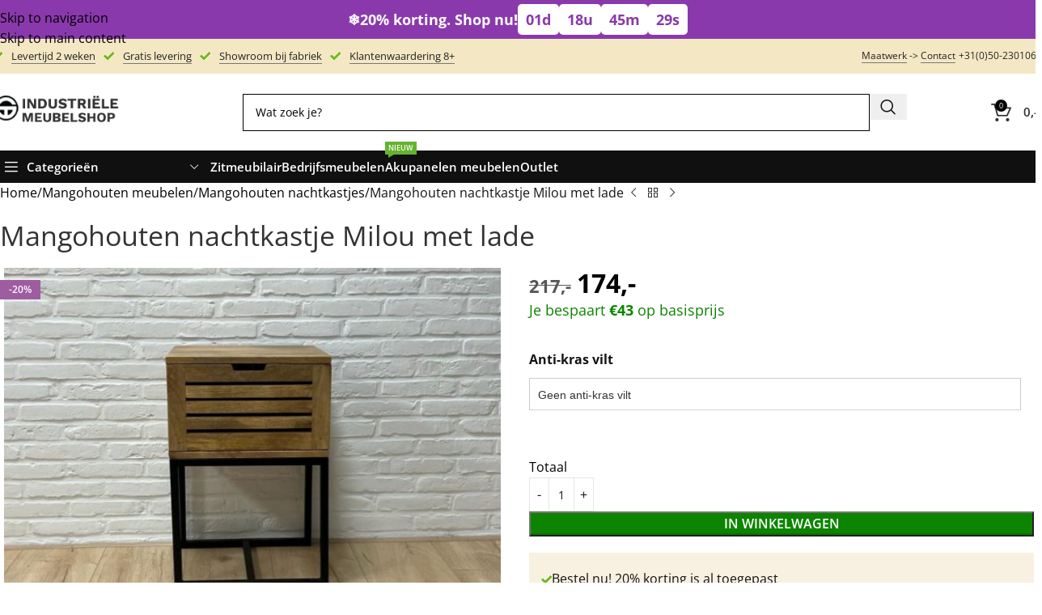

--- FILE ---
content_type: text/html; charset=UTF-8
request_url: https://industrielemeubelshop.nl/mangohouten-nachtkastje-milou-met-lade/
body_size: 171294
content:
<!DOCTYPE html>
<html lang="nl">
<head> <script type="text/javascript">
/* <![CDATA[ */
 var gform;gform||(document.addEventListener("gform_main_scripts_loaded",function(){gform.scriptsLoaded=!0}),window.addEventListener("DOMContentLoaded",function(){gform.domLoaded=!0}),gform={domLoaded:!1,scriptsLoaded:!1,initializeOnLoaded:function(o){gform.domLoaded&&gform.scriptsLoaded?o():!gform.domLoaded&&gform.scriptsLoaded?window.addEventListener("DOMContentLoaded",o):document.addEventListener("gform_main_scripts_loaded",o)},hooks:{action:{},filter:{}},addAction:function(o,n,r,t){gform.addHook("action",o,n,r,t)},addFilter:function(o,n,r,t){gform.addHook("filter",o,n,r,t)},doAction:function(o){gform.doHook("action",o,arguments)},applyFilters:function(o){return gform.doHook("filter",o,arguments)},removeAction:function(o,n){gform.removeHook("action",o,n)},removeFilter:function(o,n,r){gform.removeHook("filter",o,n,r)},addHook:function(o,n,r,t,i){null==gform.hooks[o][n]&&(gform.hooks[o][n]=[]);var e=gform.hooks[o][n];null==i&&(i=n+"_"+e.length),gform.hooks[o][n].push({tag:i,callable:r,priority:t=null==t?10:t})},doHook:function(n,o,r){var t;if(r=Array.prototype.slice.call(r,1),null!=gform.hooks[n][o]&&((o=gform.hooks[n][o]).sort(function(o,n){return o.priority-n.priority}),o.forEach(function(o){"function"!=typeof(t=o.callable)&&(t=window[t]),"action"==n?t.apply(null,r):r[0]=t.apply(null,r)})),"filter"==n)return r[0]},removeHook:function(o,n,t,i){var r;null!=gform.hooks[o][n]&&(r=(r=gform.hooks[o][n]).filter(function(o,n,r){return!!(null!=i&&i!=o.tag||null!=t&&t!=o.priority)}),gform.hooks[o][n]=r)}}); 
/* ]]> */
</script>
<meta charset="UTF-8"><script>if(navigator.userAgent.match(/MSIE|Internet Explorer/i)||navigator.userAgent.match(/Trident\/7\..*?rv:11/i)){var href=document.location.href;if(!href.match(/[?&]nowprocket/)){if(href.indexOf("?")==-1){if(href.indexOf("#")==-1){document.location.href=href+"?nowprocket=1"}else{document.location.href=href.replace("#","?nowprocket=1#")}}else{if(href.indexOf("#")==-1){document.location.href=href+"&nowprocket=1"}else{document.location.href=href.replace("#","&nowprocket=1#")}}}}</script><script>(()=>{class RocketLazyLoadScripts{constructor(){this.v="2.0.4",this.userEvents=["keydown","keyup","mousedown","mouseup","mousemove","mouseover","mouseout","touchmove","touchstart","touchend","touchcancel","wheel","click","dblclick","input"],this.attributeEvents=["onblur","onclick","oncontextmenu","ondblclick","onfocus","onmousedown","onmouseenter","onmouseleave","onmousemove","onmouseout","onmouseover","onmouseup","onmousewheel","onscroll","onsubmit"]}async t(){this.i(),this.o(),/iP(ad|hone)/.test(navigator.userAgent)&&this.h(),this.u(),this.l(this),this.m(),this.k(this),this.p(this),this._(),await Promise.all([this.R(),this.L()]),this.lastBreath=Date.now(),this.S(this),this.P(),this.D(),this.O(),this.M(),await this.C(this.delayedScripts.normal),await this.C(this.delayedScripts.defer),await this.C(this.delayedScripts.async),await this.T(),await this.F(),await this.j(),await this.A(),window.dispatchEvent(new Event("rocket-allScriptsLoaded")),this.everythingLoaded=!0,this.lastTouchEnd&&await new Promise(t=>setTimeout(t,500-Date.now()+this.lastTouchEnd)),this.I(),this.H(),this.U(),this.W()}i(){this.CSPIssue=sessionStorage.getItem("rocketCSPIssue"),document.addEventListener("securitypolicyviolation",t=>{this.CSPIssue||"script-src-elem"!==t.violatedDirective||"data"!==t.blockedURI||(this.CSPIssue=!0,sessionStorage.setItem("rocketCSPIssue",!0))},{isRocket:!0})}o(){window.addEventListener("pageshow",t=>{this.persisted=t.persisted,this.realWindowLoadedFired=!0},{isRocket:!0}),window.addEventListener("pagehide",()=>{this.onFirstUserAction=null},{isRocket:!0})}h(){let t;function e(e){t=e}window.addEventListener("touchstart",e,{isRocket:!0}),window.addEventListener("touchend",function i(o){o.changedTouches[0]&&t.changedTouches[0]&&Math.abs(o.changedTouches[0].pageX-t.changedTouches[0].pageX)<10&&Math.abs(o.changedTouches[0].pageY-t.changedTouches[0].pageY)<10&&o.timeStamp-t.timeStamp<200&&(window.removeEventListener("touchstart",e,{isRocket:!0}),window.removeEventListener("touchend",i,{isRocket:!0}),"INPUT"===o.target.tagName&&"text"===o.target.type||(o.target.dispatchEvent(new TouchEvent("touchend",{target:o.target,bubbles:!0})),o.target.dispatchEvent(new MouseEvent("mouseover",{target:o.target,bubbles:!0})),o.target.dispatchEvent(new PointerEvent("click",{target:o.target,bubbles:!0,cancelable:!0,detail:1,clientX:o.changedTouches[0].clientX,clientY:o.changedTouches[0].clientY})),event.preventDefault()))},{isRocket:!0})}q(t){this.userActionTriggered||("mousemove"!==t.type||this.firstMousemoveIgnored?"keyup"===t.type||"mouseover"===t.type||"mouseout"===t.type||(this.userActionTriggered=!0,this.onFirstUserAction&&this.onFirstUserAction()):this.firstMousemoveIgnored=!0),"click"===t.type&&t.preventDefault(),t.stopPropagation(),t.stopImmediatePropagation(),"touchstart"===this.lastEvent&&"touchend"===t.type&&(this.lastTouchEnd=Date.now()),"click"===t.type&&(this.lastTouchEnd=0),this.lastEvent=t.type,t.composedPath&&t.composedPath()[0].getRootNode()instanceof ShadowRoot&&(t.rocketTarget=t.composedPath()[0]),this.savedUserEvents.push(t)}u(){this.savedUserEvents=[],this.userEventHandler=this.q.bind(this),this.userEvents.forEach(t=>window.addEventListener(t,this.userEventHandler,{passive:!1,isRocket:!0})),document.addEventListener("visibilitychange",this.userEventHandler,{isRocket:!0})}U(){this.userEvents.forEach(t=>window.removeEventListener(t,this.userEventHandler,{passive:!1,isRocket:!0})),document.removeEventListener("visibilitychange",this.userEventHandler,{isRocket:!0}),this.savedUserEvents.forEach(t=>{(t.rocketTarget||t.target).dispatchEvent(new window[t.constructor.name](t.type,t))})}m(){const t="return false",e=Array.from(this.attributeEvents,t=>"data-rocket-"+t),i="["+this.attributeEvents.join("],[")+"]",o="[data-rocket-"+this.attributeEvents.join("],[data-rocket-")+"]",s=(e,i,o)=>{o&&o!==t&&(e.setAttribute("data-rocket-"+i,o),e["rocket"+i]=new Function("event",o),e.setAttribute(i,t))};new MutationObserver(t=>{for(const n of t)"attributes"===n.type&&(n.attributeName.startsWith("data-rocket-")||this.everythingLoaded?n.attributeName.startsWith("data-rocket-")&&this.everythingLoaded&&this.N(n.target,n.attributeName.substring(12)):s(n.target,n.attributeName,n.target.getAttribute(n.attributeName))),"childList"===n.type&&n.addedNodes.forEach(t=>{if(t.nodeType===Node.ELEMENT_NODE)if(this.everythingLoaded)for(const i of[t,...t.querySelectorAll(o)])for(const t of i.getAttributeNames())e.includes(t)&&this.N(i,t.substring(12));else for(const e of[t,...t.querySelectorAll(i)])for(const t of e.getAttributeNames())this.attributeEvents.includes(t)&&s(e,t,e.getAttribute(t))})}).observe(document,{subtree:!0,childList:!0,attributeFilter:[...this.attributeEvents,...e]})}I(){this.attributeEvents.forEach(t=>{document.querySelectorAll("[data-rocket-"+t+"]").forEach(e=>{this.N(e,t)})})}N(t,e){const i=t.getAttribute("data-rocket-"+e);i&&(t.setAttribute(e,i),t.removeAttribute("data-rocket-"+e))}k(t){Object.defineProperty(HTMLElement.prototype,"onclick",{get(){return this.rocketonclick||null},set(e){this.rocketonclick=e,this.setAttribute(t.everythingLoaded?"onclick":"data-rocket-onclick","this.rocketonclick(event)")}})}S(t){function e(e,i){let o=e[i];e[i]=null,Object.defineProperty(e,i,{get:()=>o,set(s){t.everythingLoaded?o=s:e["rocket"+i]=o=s}})}e(document,"onreadystatechange"),e(window,"onload"),e(window,"onpageshow");try{Object.defineProperty(document,"readyState",{get:()=>t.rocketReadyState,set(e){t.rocketReadyState=e},configurable:!0}),document.readyState="loading"}catch(t){console.log("WPRocket DJE readyState conflict, bypassing")}}l(t){this.originalAddEventListener=EventTarget.prototype.addEventListener,this.originalRemoveEventListener=EventTarget.prototype.removeEventListener,this.savedEventListeners=[],EventTarget.prototype.addEventListener=function(e,i,o){o&&o.isRocket||!t.B(e,this)&&!t.userEvents.includes(e)||t.B(e,this)&&!t.userActionTriggered||e.startsWith("rocket-")||t.everythingLoaded?t.originalAddEventListener.call(this,e,i,o):(t.savedEventListeners.push({target:this,remove:!1,type:e,func:i,options:o}),"mouseenter"!==e&&"mouseleave"!==e||t.originalAddEventListener.call(this,e,t.savedUserEvents.push,o))},EventTarget.prototype.removeEventListener=function(e,i,o){o&&o.isRocket||!t.B(e,this)&&!t.userEvents.includes(e)||t.B(e,this)&&!t.userActionTriggered||e.startsWith("rocket-")||t.everythingLoaded?t.originalRemoveEventListener.call(this,e,i,o):t.savedEventListeners.push({target:this,remove:!0,type:e,func:i,options:o})}}J(t,e){this.savedEventListeners=this.savedEventListeners.filter(i=>{let o=i.type,s=i.target||window;return e!==o||t!==s||(this.B(o,s)&&(i.type="rocket-"+o),this.$(i),!1)})}H(){EventTarget.prototype.addEventListener=this.originalAddEventListener,EventTarget.prototype.removeEventListener=this.originalRemoveEventListener,this.savedEventListeners.forEach(t=>this.$(t))}$(t){t.remove?this.originalRemoveEventListener.call(t.target,t.type,t.func,t.options):this.originalAddEventListener.call(t.target,t.type,t.func,t.options)}p(t){let e;function i(e){return t.everythingLoaded?e:e.split(" ").map(t=>"load"===t||t.startsWith("load.")?"rocket-jquery-load":t).join(" ")}function o(o){function s(e){const s=o.fn[e];o.fn[e]=o.fn.init.prototype[e]=function(){return this[0]===window&&t.userActionTriggered&&("string"==typeof arguments[0]||arguments[0]instanceof String?arguments[0]=i(arguments[0]):"object"==typeof arguments[0]&&Object.keys(arguments[0]).forEach(t=>{const e=arguments[0][t];delete arguments[0][t],arguments[0][i(t)]=e})),s.apply(this,arguments),this}}if(o&&o.fn&&!t.allJQueries.includes(o)){const e={DOMContentLoaded:[],"rocket-DOMContentLoaded":[]};for(const t in e)document.addEventListener(t,()=>{e[t].forEach(t=>t())},{isRocket:!0});o.fn.ready=o.fn.init.prototype.ready=function(i){function s(){parseInt(o.fn.jquery)>2?setTimeout(()=>i.bind(document)(o)):i.bind(document)(o)}return"function"==typeof i&&(t.realDomReadyFired?!t.userActionTriggered||t.fauxDomReadyFired?s():e["rocket-DOMContentLoaded"].push(s):e.DOMContentLoaded.push(s)),o([])},s("on"),s("one"),s("off"),t.allJQueries.push(o)}e=o}t.allJQueries=[],o(window.jQuery),Object.defineProperty(window,"jQuery",{get:()=>e,set(t){o(t)}})}P(){const t=new Map;document.write=document.writeln=function(e){const i=document.currentScript,o=document.createRange(),s=i.parentElement;let n=t.get(i);void 0===n&&(n=i.nextSibling,t.set(i,n));const c=document.createDocumentFragment();o.setStart(c,0),c.appendChild(o.createContextualFragment(e)),s.insertBefore(c,n)}}async R(){return new Promise(t=>{this.userActionTriggered?t():this.onFirstUserAction=t})}async L(){return new Promise(t=>{document.addEventListener("DOMContentLoaded",()=>{this.realDomReadyFired=!0,t()},{isRocket:!0})})}async j(){return this.realWindowLoadedFired?Promise.resolve():new Promise(t=>{window.addEventListener("load",t,{isRocket:!0})})}M(){this.pendingScripts=[];this.scriptsMutationObserver=new MutationObserver(t=>{for(const e of t)e.addedNodes.forEach(t=>{"SCRIPT"!==t.tagName||t.noModule||t.isWPRocket||this.pendingScripts.push({script:t,promise:new Promise(e=>{const i=()=>{const i=this.pendingScripts.findIndex(e=>e.script===t);i>=0&&this.pendingScripts.splice(i,1),e()};t.addEventListener("load",i,{isRocket:!0}),t.addEventListener("error",i,{isRocket:!0}),setTimeout(i,1e3)})})})}),this.scriptsMutationObserver.observe(document,{childList:!0,subtree:!0})}async F(){await this.X(),this.pendingScripts.length?(await this.pendingScripts[0].promise,await this.F()):this.scriptsMutationObserver.disconnect()}D(){this.delayedScripts={normal:[],async:[],defer:[]},document.querySelectorAll("script[type$=rocketlazyloadscript]").forEach(t=>{t.hasAttribute("data-rocket-src")?t.hasAttribute("async")&&!1!==t.async?this.delayedScripts.async.push(t):t.hasAttribute("defer")&&!1!==t.defer||"module"===t.getAttribute("data-rocket-type")?this.delayedScripts.defer.push(t):this.delayedScripts.normal.push(t):this.delayedScripts.normal.push(t)})}async _(){await this.L();let t=[];document.querySelectorAll("script[type$=rocketlazyloadscript][data-rocket-src]").forEach(e=>{let i=e.getAttribute("data-rocket-src");if(i&&!i.startsWith("data:")){i.startsWith("//")&&(i=location.protocol+i);try{const o=new URL(i).origin;o!==location.origin&&t.push({src:o,crossOrigin:e.crossOrigin||"module"===e.getAttribute("data-rocket-type")})}catch(t){}}}),t=[...new Map(t.map(t=>[JSON.stringify(t),t])).values()],this.Y(t,"preconnect")}async G(t){if(await this.K(),!0!==t.noModule||!("noModule"in HTMLScriptElement.prototype))return new Promise(e=>{let i;function o(){(i||t).setAttribute("data-rocket-status","executed"),e()}try{if(navigator.userAgent.includes("Firefox/")||""===navigator.vendor||this.CSPIssue)i=document.createElement("script"),[...t.attributes].forEach(t=>{let e=t.nodeName;"type"!==e&&("data-rocket-type"===e&&(e="type"),"data-rocket-src"===e&&(e="src"),i.setAttribute(e,t.nodeValue))}),t.text&&(i.text=t.text),t.nonce&&(i.nonce=t.nonce),i.hasAttribute("src")?(i.addEventListener("load",o,{isRocket:!0}),i.addEventListener("error",()=>{i.setAttribute("data-rocket-status","failed-network"),e()},{isRocket:!0}),setTimeout(()=>{i.isConnected||e()},1)):(i.text=t.text,o()),i.isWPRocket=!0,t.parentNode.replaceChild(i,t);else{const i=t.getAttribute("data-rocket-type"),s=t.getAttribute("data-rocket-src");i?(t.type=i,t.removeAttribute("data-rocket-type")):t.removeAttribute("type"),t.addEventListener("load",o,{isRocket:!0}),t.addEventListener("error",i=>{this.CSPIssue&&i.target.src.startsWith("data:")?(console.log("WPRocket: CSP fallback activated"),t.removeAttribute("src"),this.G(t).then(e)):(t.setAttribute("data-rocket-status","failed-network"),e())},{isRocket:!0}),s?(t.fetchPriority="high",t.removeAttribute("data-rocket-src"),t.src=s):t.src="data:text/javascript;base64,"+window.btoa(unescape(encodeURIComponent(t.text)))}}catch(i){t.setAttribute("data-rocket-status","failed-transform"),e()}});t.setAttribute("data-rocket-status","skipped")}async C(t){const e=t.shift();return e?(e.isConnected&&await this.G(e),this.C(t)):Promise.resolve()}O(){this.Y([...this.delayedScripts.normal,...this.delayedScripts.defer,...this.delayedScripts.async],"preload")}Y(t,e){this.trash=this.trash||[];let i=!0;var o=document.createDocumentFragment();t.forEach(t=>{const s=t.getAttribute&&t.getAttribute("data-rocket-src")||t.src;if(s&&!s.startsWith("data:")){const n=document.createElement("link");n.href=s,n.rel=e,"preconnect"!==e&&(n.as="script",n.fetchPriority=i?"high":"low"),t.getAttribute&&"module"===t.getAttribute("data-rocket-type")&&(n.crossOrigin=!0),t.crossOrigin&&(n.crossOrigin=t.crossOrigin),t.integrity&&(n.integrity=t.integrity),t.nonce&&(n.nonce=t.nonce),o.appendChild(n),this.trash.push(n),i=!1}}),document.head.appendChild(o)}W(){this.trash.forEach(t=>t.remove())}async T(){try{document.readyState="interactive"}catch(t){}this.fauxDomReadyFired=!0;try{await this.K(),this.J(document,"readystatechange"),document.dispatchEvent(new Event("rocket-readystatechange")),await this.K(),document.rocketonreadystatechange&&document.rocketonreadystatechange(),await this.K(),this.J(document,"DOMContentLoaded"),document.dispatchEvent(new Event("rocket-DOMContentLoaded")),await this.K(),this.J(window,"DOMContentLoaded"),window.dispatchEvent(new Event("rocket-DOMContentLoaded"))}catch(t){console.error(t)}}async A(){try{document.readyState="complete"}catch(t){}try{await this.K(),this.J(document,"readystatechange"),document.dispatchEvent(new Event("rocket-readystatechange")),await this.K(),document.rocketonreadystatechange&&document.rocketonreadystatechange(),await this.K(),this.J(window,"load"),window.dispatchEvent(new Event("rocket-load")),await this.K(),window.rocketonload&&window.rocketonload(),await this.K(),this.allJQueries.forEach(t=>t(window).trigger("rocket-jquery-load")),await this.K(),this.J(window,"pageshow");const t=new Event("rocket-pageshow");t.persisted=this.persisted,window.dispatchEvent(t),await this.K(),window.rocketonpageshow&&window.rocketonpageshow({persisted:this.persisted})}catch(t){console.error(t)}}async K(){Date.now()-this.lastBreath>45&&(await this.X(),this.lastBreath=Date.now())}async X(){return document.hidden?new Promise(t=>setTimeout(t)):new Promise(t=>requestAnimationFrame(t))}B(t,e){return e===document&&"readystatechange"===t||(e===document&&"DOMContentLoaded"===t||(e===window&&"DOMContentLoaded"===t||(e===window&&"load"===t||e===window&&"pageshow"===t)))}static run(){(new RocketLazyLoadScripts).t()}}RocketLazyLoadScripts.run()})();</script>
	
	<link rel="profile" href="https://gmpg.org/xfn/11">
	<link rel="pingback" href="https://industrielemeubelshop.nl/xmlrpc.php">

	<script>window.recentlyViewedProducts={"product1":{"id":64602,"image_1_src":"https:\/\/industrielemeubelshop.nl\/wp-content\/uploads\/2024\/01\/Eikenhouten-badmeubel-Ollie-badkamer-300x300.jpg","image_1_alt":"Eiken badkamermeubel Ollie","image_2_src":"https:\/\/industrielemeubelshop.nl\/wp-content\/uploads\/2024\/01\/Eikenhouten-badmeubels-Ollie-300x300.jpeg","image_2_alt":"Eiken badkamermeubel Ollie","title":"Eiken badkamermeubel Ollie","price":"1250","sale_price":"1000","url":"https:\/\/industrielemeubelshop.nl\/eikenhouten-badmeubel-ollie-met-lades\/","image_1_src_mobile":"https:\/\/industrielemeubelshop.nl\/wp-content\/uploads\/2024\/01\/Eikenhouten-badmeubel-Ollie-badkamer-150x149.jpg","image_2_src_mobile":"https:\/\/industrielemeubelshop.nl\/wp-content\/uploads\/2024\/01\/Eikenhouten-badmeubels-Ollie-150x200.jpeg"},"product2":{"id":44308,"image_1_src":"https:\/\/industrielemeubelshop.nl\/wp-content\/uploads\/2021\/08\/Douglashouten-picknicktafel-Eland-staal-300x300.jpg","image_1_alt":"Douglas houten picknicktafel Eland met stalen X frame","image_2_src":"https:\/\/industrielemeubelshop.nl\/wp-content\/uploads\/2021\/08\/EDouglashout-picknicktafel-Eland-staal-300x300.jpg","image_2_alt":"Douglas houten picknicktafel Eland met stalen X frame","title":"Douglas houten picknicktafel Eland met stalen X frame","price":"1062","sale_price":"850","url":"https:\/\/industrielemeubelshop.nl\/douglas-houten-picknicktafel-eland-met-stalen-x-frame\/","image_1_src_mobile":"https:\/\/industrielemeubelshop.nl\/wp-content\/uploads\/2021\/08\/Douglashouten-picknicktafel-Eland-staal-150x130.jpg","image_2_src_mobile":"https:\/\/industrielemeubelshop.nl\/wp-content\/uploads\/2021\/08\/EDouglashout-picknicktafel-Eland-staal-150x113.jpg"},"product3":{"id":66496,"image_1_src":"https:\/\/industrielemeubelshop.nl\/wp-content\/uploads\/2024\/05\/Akoestische-panelen-bloembak-Vicky-300x300.jpeg","image_1_alt":"Akoestische panelen bloembak Vicky","image_2_src":"https:\/\/industrielemeubelshop.nl\/wp-content\/uploads\/2024\/05\/Bloembak-Vicky-akoestischepanelen-300x300.jpeg","image_2_alt":"Akoestische panelen bloembak Vicky","title":"Akoestische panelen bloembak Vicky","price":"1074","sale_price":"859","url":"https:\/\/industrielemeubelshop.nl\/akoestische-panelen-bloembak-vicky\/","image_1_src_mobile":"https:\/\/industrielemeubelshop.nl\/wp-content\/uploads\/2024\/05\/Akoestische-panelen-bloembak-Vicky-150x150.jpeg","image_2_src_mobile":"https:\/\/industrielemeubelshop.nl\/wp-content\/uploads\/2024\/05\/Bloembak-Vicky-akoestischepanelen-150x113.jpeg"},"product4":{"id":52666,"image_1_src":"https:\/\/industrielemeubelshop.nl\/wp-content\/uploads\/2022\/12\/loungebank-steigerhout-1-arm-300x300.jpeg","image_1_alt":"Loungebank Arif van steigerhout","image_2_src":"https:\/\/industrielemeubelshop.nl\/wp-content\/uploads\/2022\/12\/loungebank-u-1-arm-300x300.webp","image_2_alt":"Loungebank Arif van steigerhout","title":"Loungebank Arif van steigerhout","price":"962","sale_price":"770","url":"https:\/\/industrielemeubelshop.nl\/loungebank-arif-steigerhout\/","image_1_src_mobile":"https:\/\/industrielemeubelshop.nl\/wp-content\/uploads\/2022\/12\/loungebank-steigerhout-1-arm-150x113.jpeg","image_2_src_mobile":"https:\/\/industrielemeubelshop.nl\/wp-content\/uploads\/2022\/12\/loungebank-u-1-arm-150x113.webp"},"current":{"id":55968,"image_1_src":"https:\/\/industrielemeubelshop.nl\/wp-content\/uploads\/2023\/03\/mangohouten-nachtkastje-300x300.jpeg","image_1_alt":"Mangohouten nachtkastje Milou met lade","image_2_src":"https:\/\/industrielemeubelshop.nl\/wp-content\/uploads\/2023\/03\/nachtkastje-lade-mangohout-300x300.jpeg","image_2_alt":"Mangohouten nachtkastje Milou met lade","title":"Mangohouten nachtkastje Milou met lade","price":"217","sale_price":"174","url":"https:\/\/industrielemeubelshop.nl\/mangohouten-nachtkastje-milou-met-lade\/","image_1_src_mobile":"https:\/\/industrielemeubelshop.nl\/wp-content\/uploads\/2023\/03\/mangohouten-nachtkastje-150x113.jpeg","image_2_src_mobile":"https:\/\/industrielemeubelshop.nl\/wp-content\/uploads\/2023\/03\/nachtkastje-lade-mangohout-150x113.jpeg"}};</script><script>window.recentlyViewedProductsData={"isMobile":false,"src":"image_1_src","hover_src":"image_2_src","size":300};</script><meta name='robots' content='index, follow, max-image-preview:large, max-snippet:-1, max-video-preview:-1' />
	<style></style>
	
<!-- Google Tag Manager for WordPress by gtm4wp.com -->
<script data-cfasync="false" data-pagespeed-no-defer>
	var gtm4wp_datalayer_name = "dataLayer";
	var dataLayer = dataLayer || [];
	const gtm4wp_use_sku_instead = 1;
	const gtm4wp_currency = 'EUR';
	const gtm4wp_product_per_impression = false;
	const gtm4wp_clear_ecommerce = false;
	const gtm4wp_datalayer_max_timeout = 2000;
</script>
<!-- End Google Tag Manager for WordPress by gtm4wp.com -->
	<!-- This site is optimized with the Yoast SEO plugin v26.2 - https://yoast.com/wordpress/plugins/seo/ -->
	<title>Mangohouten nachtkastje Milou met lade kopen? Bestel nu [20%]</title>
<link crossorigin data-rocket-preconnect href="https://buttons-config.sharethis.com" rel="preconnect">
<link crossorigin data-rocket-preconnect href="https://chimpstatic.com" rel="preconnect">
<link crossorigin data-rocket-preconnect href="https://www.googletagmanager.com" rel="preconnect">
<link crossorigin data-rocket-preconnect href="https://www.clarity.ms" rel="preconnect">
<link crossorigin data-rocket-preconnect href="https://my.clickdesk.com" rel="preconnect">
<link crossorigin data-rocket-preconnect href="https://rocketsearch.ai" rel="preconnect">
<link crossorigin data-rocket-preconnect href="https://cdn.userway.org" rel="preconnect">
<link crossorigin data-rocket-preconnect href="https://www.dwin1.com" rel="preconnect">
<link crossorigin data-rocket-preconnect href="https://platform-api.sharethis.com" rel="preconnect">
<link crossorigin data-rocket-preload as="font" href="https://fonts.gstatic.com/s/opensans/v15/mem5YaGs126MiZpBA-UN7rgOUuhpKKSTjw.woff2" rel="preload">
<style id="wpr-usedcss">img:is([sizes=auto i],[sizes^="auto," i]){contain-intrinsic-size:3000px 1500px}.wp-block-button__link{align-content:center;box-sizing:border-box;cursor:pointer;display:inline-block;height:100%;text-align:center;word-break:break-word}.wp-block-button__link.alignright{text-align:right}:where(.wp-block-button__link){border-radius:9999px;box-shadow:none;padding:calc(.667em + 2px) calc(1.333em + 2px);text-decoration:none}:root :where(.wp-block-button .wp-block-button__link.is-style-outline),:root :where(.wp-block-button.is-style-outline>.wp-block-button__link){border:2px solid;padding:.667em 1.333em}:root :where(.wp-block-button .wp-block-button__link.is-style-outline:not(.has-text-color)),:root :where(.wp-block-button.is-style-outline>.wp-block-button__link:not(.has-text-color)){color:currentColor}:root :where(.wp-block-button .wp-block-button__link.is-style-outline:not(.has-background)),:root :where(.wp-block-button.is-style-outline>.wp-block-button__link:not(.has-background)){background-color:initial;background-image:none}:where(.wp-block-calendar table:not(.has-background) th){background:#ddd}:where(.wp-block-columns){margin-bottom:1.75em}:where(.wp-block-columns.has-background){padding:1.25em 2.375em}:where(.wp-block-post-comments input[type=submit]){border:none}:where(.wp-block-cover-image:not(.has-text-color)),:where(.wp-block-cover:not(.has-text-color)){color:#fff}:where(.wp-block-cover-image.is-light:not(.has-text-color)),:where(.wp-block-cover.is-light:not(.has-text-color)){color:#000}:root :where(.wp-block-cover h1:not(.has-text-color)),:root :where(.wp-block-cover h2:not(.has-text-color)),:root :where(.wp-block-cover h3:not(.has-text-color)),:root :where(.wp-block-cover h4:not(.has-text-color)),:root :where(.wp-block-cover h5:not(.has-text-color)),:root :where(.wp-block-cover h6:not(.has-text-color)),:root :where(.wp-block-cover p:not(.has-text-color)){color:inherit}:where(.wp-block-file){margin-bottom:1.5em}:where(.wp-block-file__button){border-radius:2em;display:inline-block;padding:.5em 1em}:where(.wp-block-file__button):is(a):active,:where(.wp-block-file__button):is(a):focus,:where(.wp-block-file__button):is(a):hover,:where(.wp-block-file__button):is(a):visited{box-shadow:none;color:#fff;opacity:.85;text-decoration:none}:where(.wp-block-group.wp-block-group-is-layout-constrained){position:relative}:root :where(.wp-block-image.is-style-rounded img,.wp-block-image .is-style-rounded img){border-radius:9999px}:where(.wp-block-latest-comments:not([style*=line-height] .wp-block-latest-comments__comment)){line-height:1.1}:where(.wp-block-latest-comments:not([style*=line-height] .wp-block-latest-comments__comment-excerpt p)){line-height:1.8}:root :where(.wp-block-latest-posts.is-grid){padding:0}:root :where(.wp-block-latest-posts.wp-block-latest-posts__list){padding-left:0}ul{box-sizing:border-box}:root :where(.wp-block-list.has-background){padding:1.25em 2.375em}:where(.wp-block-navigation.has-background .wp-block-navigation-item a:not(.wp-element-button)),:where(.wp-block-navigation.has-background .wp-block-navigation-submenu a:not(.wp-element-button)){padding:.5em 1em}:where(.wp-block-navigation .wp-block-navigation__submenu-container .wp-block-navigation-item a:not(.wp-element-button)),:where(.wp-block-navigation .wp-block-navigation__submenu-container .wp-block-navigation-submenu a:not(.wp-element-button)),:where(.wp-block-navigation .wp-block-navigation__submenu-container .wp-block-navigation-submenu button.wp-block-navigation-item__content),:where(.wp-block-navigation .wp-block-navigation__submenu-container .wp-block-pages-list__item button.wp-block-navigation-item__content){padding:.5em 1em}:root :where(p.has-background){padding:1.25em 2.375em}:where(p.has-text-color:not(.has-link-color)) a{color:inherit}:where(.wp-block-post-comments-form) input:not([type=submit]),:where(.wp-block-post-comments-form) textarea{border:1px solid #949494;font-family:inherit;font-size:1em}:where(.wp-block-post-comments-form) input:where(:not([type=submit]):not([type=checkbox])),:where(.wp-block-post-comments-form) textarea{padding:calc(.667em + 2px)}:where(.wp-block-post-excerpt){box-sizing:border-box;margin-bottom:var(--wp--style--block-gap);margin-top:var(--wp--style--block-gap)}:where(.wp-block-preformatted.has-background){padding:1.25em 2.375em}:where(.wp-block-search__button){border:1px solid #ccc;padding:6px 10px}:where(.wp-block-search__input){font-family:inherit;font-size:inherit;font-style:inherit;font-weight:inherit;letter-spacing:inherit;line-height:inherit;text-transform:inherit}:where(.wp-block-search__button-inside .wp-block-search__inside-wrapper){border:1px solid #949494;box-sizing:border-box;padding:4px}:where(.wp-block-search__button-inside .wp-block-search__inside-wrapper) .wp-block-search__input{border:none;border-radius:0;padding:0 4px}:where(.wp-block-search__button-inside .wp-block-search__inside-wrapper) .wp-block-search__input:focus{outline:0}:where(.wp-block-search__button-inside .wp-block-search__inside-wrapper) :where(.wp-block-search__button){padding:4px 8px}:root :where(.wp-block-separator.is-style-dots){height:auto;line-height:1;text-align:center}:root :where(.wp-block-separator.is-style-dots):before{color:currentColor;content:"···";font-family:serif;font-size:1.5em;letter-spacing:2em;padding-left:2em}:root :where(.wp-block-site-logo.is-style-rounded){border-radius:9999px}:where(.wp-block-social-links:not(.is-style-logos-only)) .wp-social-link{background-color:#f0f0f0;color:#444}:where(.wp-block-social-links:not(.is-style-logos-only)) .wp-social-link-amazon{background-color:#f90;color:#fff}:where(.wp-block-social-links:not(.is-style-logos-only)) .wp-social-link-bandcamp{background-color:#1ea0c3;color:#fff}:where(.wp-block-social-links:not(.is-style-logos-only)) .wp-social-link-behance{background-color:#0757fe;color:#fff}:where(.wp-block-social-links:not(.is-style-logos-only)) .wp-social-link-bluesky{background-color:#0a7aff;color:#fff}:where(.wp-block-social-links:not(.is-style-logos-only)) .wp-social-link-codepen{background-color:#1e1f26;color:#fff}:where(.wp-block-social-links:not(.is-style-logos-only)) .wp-social-link-deviantart{background-color:#02e49b;color:#fff}:where(.wp-block-social-links:not(.is-style-logos-only)) .wp-social-link-discord{background-color:#5865f2;color:#fff}:where(.wp-block-social-links:not(.is-style-logos-only)) .wp-social-link-dribbble{background-color:#e94c89;color:#fff}:where(.wp-block-social-links:not(.is-style-logos-only)) .wp-social-link-dropbox{background-color:#4280ff;color:#fff}:where(.wp-block-social-links:not(.is-style-logos-only)) .wp-social-link-etsy{background-color:#f45800;color:#fff}:where(.wp-block-social-links:not(.is-style-logos-only)) .wp-social-link-facebook{background-color:#0866ff;color:#fff}:where(.wp-block-social-links:not(.is-style-logos-only)) .wp-social-link-fivehundredpx{background-color:#000;color:#fff}:where(.wp-block-social-links:not(.is-style-logos-only)) .wp-social-link-flickr{background-color:#0461dd;color:#fff}:where(.wp-block-social-links:not(.is-style-logos-only)) .wp-social-link-foursquare{background-color:#e65678;color:#fff}:where(.wp-block-social-links:not(.is-style-logos-only)) .wp-social-link-github{background-color:#24292d;color:#fff}:where(.wp-block-social-links:not(.is-style-logos-only)) .wp-social-link-goodreads{background-color:#eceadd;color:#382110}:where(.wp-block-social-links:not(.is-style-logos-only)) .wp-social-link-google{background-color:#ea4434;color:#fff}:where(.wp-block-social-links:not(.is-style-logos-only)) .wp-social-link-gravatar{background-color:#1d4fc4;color:#fff}:where(.wp-block-social-links:not(.is-style-logos-only)) .wp-social-link-instagram{background-color:#f00075;color:#fff}:where(.wp-block-social-links:not(.is-style-logos-only)) .wp-social-link-lastfm{background-color:#e21b24;color:#fff}:where(.wp-block-social-links:not(.is-style-logos-only)) .wp-social-link-linkedin{background-color:#0d66c2;color:#fff}:where(.wp-block-social-links:not(.is-style-logos-only)) .wp-social-link-mastodon{background-color:#3288d4;color:#fff}:where(.wp-block-social-links:not(.is-style-logos-only)) .wp-social-link-medium{background-color:#000;color:#fff}:where(.wp-block-social-links:not(.is-style-logos-only)) .wp-social-link-meetup{background-color:#f6405f;color:#fff}:where(.wp-block-social-links:not(.is-style-logos-only)) .wp-social-link-patreon{background-color:#000;color:#fff}:where(.wp-block-social-links:not(.is-style-logos-only)) .wp-social-link-pinterest{background-color:#e60122;color:#fff}:where(.wp-block-social-links:not(.is-style-logos-only)) .wp-social-link-pocket{background-color:#ef4155;color:#fff}:where(.wp-block-social-links:not(.is-style-logos-only)) .wp-social-link-reddit{background-color:#ff4500;color:#fff}:where(.wp-block-social-links:not(.is-style-logos-only)) .wp-social-link-skype{background-color:#0478d7;color:#fff}:where(.wp-block-social-links:not(.is-style-logos-only)) .wp-social-link-snapchat{background-color:#fefc00;color:#fff;stroke:#000}:where(.wp-block-social-links:not(.is-style-logos-only)) .wp-social-link-soundcloud{background-color:#ff5600;color:#fff}:where(.wp-block-social-links:not(.is-style-logos-only)) .wp-social-link-spotify{background-color:#1bd760;color:#fff}:where(.wp-block-social-links:not(.is-style-logos-only)) .wp-social-link-telegram{background-color:#2aabee;color:#fff}:where(.wp-block-social-links:not(.is-style-logos-only)) .wp-social-link-threads{background-color:#000;color:#fff}:where(.wp-block-social-links:not(.is-style-logos-only)) .wp-social-link-tiktok{background-color:#000;color:#fff}:where(.wp-block-social-links:not(.is-style-logos-only)) .wp-social-link-tumblr{background-color:#011835;color:#fff}:where(.wp-block-social-links:not(.is-style-logos-only)) .wp-social-link-twitch{background-color:#6440a4;color:#fff}:where(.wp-block-social-links:not(.is-style-logos-only)) .wp-social-link-twitter{background-color:#1da1f2;color:#fff}:where(.wp-block-social-links:not(.is-style-logos-only)) .wp-social-link-vimeo{background-color:#1eb7ea;color:#fff}:where(.wp-block-social-links:not(.is-style-logos-only)) .wp-social-link-vk{background-color:#4680c2;color:#fff}:where(.wp-block-social-links:not(.is-style-logos-only)) .wp-social-link-wordpress{background-color:#3499cd;color:#fff}:where(.wp-block-social-links:not(.is-style-logos-only)) .wp-social-link-whatsapp{background-color:#25d366;color:#fff}:where(.wp-block-social-links:not(.is-style-logos-only)) .wp-social-link-x{background-color:#000;color:#fff}:where(.wp-block-social-links:not(.is-style-logos-only)) .wp-social-link-yelp{background-color:#d32422;color:#fff}:where(.wp-block-social-links:not(.is-style-logos-only)) .wp-social-link-youtube{background-color:red;color:#fff}:where(.wp-block-social-links.is-style-logos-only) .wp-social-link{background:0 0}:where(.wp-block-social-links.is-style-logos-only) .wp-social-link svg{height:1.25em;width:1.25em}:where(.wp-block-social-links.is-style-logos-only) .wp-social-link-amazon{color:#f90}:where(.wp-block-social-links.is-style-logos-only) .wp-social-link-bandcamp{color:#1ea0c3}:where(.wp-block-social-links.is-style-logos-only) .wp-social-link-behance{color:#0757fe}:where(.wp-block-social-links.is-style-logos-only) .wp-social-link-bluesky{color:#0a7aff}:where(.wp-block-social-links.is-style-logos-only) .wp-social-link-codepen{color:#1e1f26}:where(.wp-block-social-links.is-style-logos-only) .wp-social-link-deviantart{color:#02e49b}:where(.wp-block-social-links.is-style-logos-only) .wp-social-link-discord{color:#5865f2}:where(.wp-block-social-links.is-style-logos-only) .wp-social-link-dribbble{color:#e94c89}:where(.wp-block-social-links.is-style-logos-only) .wp-social-link-dropbox{color:#4280ff}:where(.wp-block-social-links.is-style-logos-only) .wp-social-link-etsy{color:#f45800}:where(.wp-block-social-links.is-style-logos-only) .wp-social-link-facebook{color:#0866ff}:where(.wp-block-social-links.is-style-logos-only) .wp-social-link-fivehundredpx{color:#000}:where(.wp-block-social-links.is-style-logos-only) .wp-social-link-flickr{color:#0461dd}:where(.wp-block-social-links.is-style-logos-only) .wp-social-link-foursquare{color:#e65678}:where(.wp-block-social-links.is-style-logos-only) .wp-social-link-github{color:#24292d}:where(.wp-block-social-links.is-style-logos-only) .wp-social-link-goodreads{color:#382110}:where(.wp-block-social-links.is-style-logos-only) .wp-social-link-google{color:#ea4434}:where(.wp-block-social-links.is-style-logos-only) .wp-social-link-gravatar{color:#1d4fc4}:where(.wp-block-social-links.is-style-logos-only) .wp-social-link-instagram{color:#f00075}:where(.wp-block-social-links.is-style-logos-only) .wp-social-link-lastfm{color:#e21b24}:where(.wp-block-social-links.is-style-logos-only) .wp-social-link-linkedin{color:#0d66c2}:where(.wp-block-social-links.is-style-logos-only) .wp-social-link-mastodon{color:#3288d4}:where(.wp-block-social-links.is-style-logos-only) .wp-social-link-medium{color:#000}:where(.wp-block-social-links.is-style-logos-only) .wp-social-link-meetup{color:#f6405f}:where(.wp-block-social-links.is-style-logos-only) .wp-social-link-patreon{color:#000}:where(.wp-block-social-links.is-style-logos-only) .wp-social-link-pinterest{color:#e60122}:where(.wp-block-social-links.is-style-logos-only) .wp-social-link-pocket{color:#ef4155}:where(.wp-block-social-links.is-style-logos-only) .wp-social-link-reddit{color:#ff4500}:where(.wp-block-social-links.is-style-logos-only) .wp-social-link-skype{color:#0478d7}:where(.wp-block-social-links.is-style-logos-only) .wp-social-link-snapchat{color:#fff;stroke:#000}:where(.wp-block-social-links.is-style-logos-only) .wp-social-link-soundcloud{color:#ff5600}:where(.wp-block-social-links.is-style-logos-only) .wp-social-link-spotify{color:#1bd760}:where(.wp-block-social-links.is-style-logos-only) .wp-social-link-telegram{color:#2aabee}:where(.wp-block-social-links.is-style-logos-only) .wp-social-link-threads{color:#000}:where(.wp-block-social-links.is-style-logos-only) .wp-social-link-tiktok{color:#000}:where(.wp-block-social-links.is-style-logos-only) .wp-social-link-tumblr{color:#011835}:where(.wp-block-social-links.is-style-logos-only) .wp-social-link-twitch{color:#6440a4}:where(.wp-block-social-links.is-style-logos-only) .wp-social-link-twitter{color:#1da1f2}:where(.wp-block-social-links.is-style-logos-only) .wp-social-link-vimeo{color:#1eb7ea}:where(.wp-block-social-links.is-style-logos-only) .wp-social-link-vk{color:#4680c2}:where(.wp-block-social-links.is-style-logos-only) .wp-social-link-whatsapp{color:#25d366}:where(.wp-block-social-links.is-style-logos-only) .wp-social-link-wordpress{color:#3499cd}:where(.wp-block-social-links.is-style-logos-only) .wp-social-link-x{color:#000}:where(.wp-block-social-links.is-style-logos-only) .wp-social-link-yelp{color:#d32422}:where(.wp-block-social-links.is-style-logos-only) .wp-social-link-youtube{color:red}:root :where(.wp-block-social-links .wp-social-link a){padding:.25em}:root :where(.wp-block-social-links.is-style-logos-only .wp-social-link a){padding:0}:root :where(.wp-block-social-links.is-style-pill-shape .wp-social-link a){padding-left:.6666666667em;padding-right:.6666666667em}:root :where(.wp-block-tag-cloud.is-style-outline){display:flex;flex-wrap:wrap;gap:1ch}:root :where(.wp-block-tag-cloud.is-style-outline a){border:1px solid;font-size:unset!important;margin-right:0;padding:1ch 2ch;text-decoration:none!important}:root :where(.wp-block-table-of-contents){box-sizing:border-box}:where(.wp-block-term-description){box-sizing:border-box;margin-bottom:var(--wp--style--block-gap);margin-top:var(--wp--style--block-gap)}:where(pre.wp-block-verse){font-family:inherit}.entry-content{counter-reset:footnotes}:root{--wp--preset--font-size--normal:16px;--wp--preset--font-size--huge:42px}.screen-reader-text{border:0;clip-path:inset(50%);height:1px;margin:-1px;overflow:hidden;padding:0;position:absolute;width:1px;word-wrap:normal!important}.screen-reader-text:focus{background-color:#ddd;clip-path:none;color:#444;display:block;font-size:1em;height:auto;left:5px;line-height:normal;padding:15px 23px 14px;text-decoration:none;top:5px;width:auto;z-index:100000}html :where(.has-border-color){border-style:solid}html :where([style*=border-top-color]){border-top-style:solid}html :where([style*=border-right-color]){border-right-style:solid}html :where([style*=border-bottom-color]){border-bottom-style:solid}html :where([style*=border-left-color]){border-left-style:solid}html :where([style*=border-width]){border-style:solid}html :where([style*=border-top-width]){border-top-style:solid}html :where([style*=border-right-width]){border-right-style:solid}html :where([style*=border-bottom-width]){border-bottom-style:solid}html :where([style*=border-left-width]){border-left-style:solid}html :where(img[class*=wp-image-]){height:auto;max-width:100%}:where(figure){margin:0 0 1em}html :where(.is-position-sticky){--wp-admin--admin-bar--position-offset:var(--wp-admin--admin-bar--height,0px)}@media screen and (max-width:600px){html :where(.is-position-sticky){--wp-admin--admin-bar--position-offset:0px}}:root{--wp--preset--aspect-ratio--square:1;--wp--preset--aspect-ratio--4-3:4/3;--wp--preset--aspect-ratio--3-4:3/4;--wp--preset--aspect-ratio--3-2:3/2;--wp--preset--aspect-ratio--2-3:2/3;--wp--preset--aspect-ratio--16-9:16/9;--wp--preset--aspect-ratio--9-16:9/16;--wp--preset--color--black:#000000;--wp--preset--color--cyan-bluish-gray:#abb8c3;--wp--preset--color--white:#ffffff;--wp--preset--color--pale-pink:#f78da7;--wp--preset--color--vivid-red:#cf2e2e;--wp--preset--color--luminous-vivid-orange:#ff6900;--wp--preset--color--luminous-vivid-amber:#fcb900;--wp--preset--color--light-green-cyan:#7bdcb5;--wp--preset--color--vivid-green-cyan:#00d084;--wp--preset--color--pale-cyan-blue:#8ed1fc;--wp--preset--color--vivid-cyan-blue:#0693e3;--wp--preset--color--vivid-purple:#9b51e0;--wp--preset--gradient--vivid-cyan-blue-to-vivid-purple:linear-gradient(135deg,rgba(6, 147, 227, 1) 0%,rgb(155, 81, 224) 100%);--wp--preset--gradient--light-green-cyan-to-vivid-green-cyan:linear-gradient(135deg,rgb(122, 220, 180) 0%,rgb(0, 208, 130) 100%);--wp--preset--gradient--luminous-vivid-amber-to-luminous-vivid-orange:linear-gradient(135deg,rgba(252, 185, 0, 1) 0%,rgba(255, 105, 0, 1) 100%);--wp--preset--gradient--luminous-vivid-orange-to-vivid-red:linear-gradient(135deg,rgba(255, 105, 0, 1) 0%,rgb(207, 46, 46) 100%);--wp--preset--gradient--very-light-gray-to-cyan-bluish-gray:linear-gradient(135deg,rgb(238, 238, 238) 0%,rgb(169, 184, 195) 100%);--wp--preset--gradient--cool-to-warm-spectrum:linear-gradient(135deg,rgb(74, 234, 220) 0%,rgb(151, 120, 209) 20%,rgb(207, 42, 186) 40%,rgb(238, 44, 130) 60%,rgb(251, 105, 98) 80%,rgb(254, 248, 76) 100%);--wp--preset--gradient--blush-light-purple:linear-gradient(135deg,rgb(255, 206, 236) 0%,rgb(152, 150, 240) 100%);--wp--preset--gradient--blush-bordeaux:linear-gradient(135deg,rgb(254, 205, 165) 0%,rgb(254, 45, 45) 50%,rgb(107, 0, 62) 100%);--wp--preset--gradient--luminous-dusk:linear-gradient(135deg,rgb(255, 203, 112) 0%,rgb(199, 81, 192) 50%,rgb(65, 88, 208) 100%);--wp--preset--gradient--pale-ocean:linear-gradient(135deg,rgb(255, 245, 203) 0%,rgb(182, 227, 212) 50%,rgb(51, 167, 181) 100%);--wp--preset--gradient--electric-grass:linear-gradient(135deg,rgb(202, 248, 128) 0%,rgb(113, 206, 126) 100%);--wp--preset--gradient--midnight:linear-gradient(135deg,rgb(2, 3, 129) 0%,rgb(40, 116, 252) 100%);--wp--preset--font-size--small:13px;--wp--preset--font-size--medium:20px;--wp--preset--font-size--large:36px;--wp--preset--font-size--x-large:42px;--wp--preset--spacing--20:0.44rem;--wp--preset--spacing--30:0.67rem;--wp--preset--spacing--40:1rem;--wp--preset--spacing--50:1.5rem;--wp--preset--spacing--60:2.25rem;--wp--preset--spacing--70:3.38rem;--wp--preset--spacing--80:5.06rem;--wp--preset--shadow--natural:6px 6px 9px rgba(0, 0, 0, .2);--wp--preset--shadow--deep:12px 12px 50px rgba(0, 0, 0, .4);--wp--preset--shadow--sharp:6px 6px 0px rgba(0, 0, 0, .2);--wp--preset--shadow--outlined:6px 6px 0px -3px rgba(255, 255, 255, 1),6px 6px rgba(0, 0, 0, 1);--wp--preset--shadow--crisp:6px 6px 0px rgba(0, 0, 0, 1)}:where(body){margin:0}:where(.is-layout-flex){gap:.5em}:where(.is-layout-grid){gap:.5em}body{padding-top:0;padding-right:0;padding-bottom:0;padding-left:0}a:where(:not(.wp-element-button)){text-decoration:none}:root :where(.wp-element-button,.wp-block-button__link){background-color:#32373c;border-width:0;color:#fff;font-family:inherit;font-size:inherit;line-height:inherit;padding:calc(.667em + 2px) calc(1.333em + 2px);text-decoration:none}:where(.wp-block-post-template.is-layout-flex){gap:1.25em}:where(.wp-block-post-template.is-layout-grid){gap:1.25em}:where(.wp-block-columns.is-layout-flex){gap:2em}:where(.wp-block-columns.is-layout-grid){gap:2em}:root :where(.wp-block-pullquote){font-size:1.5em;line-height:1.6}#recently-viewed-products *{margin:0;padding:0;border:0;vertical-align:baseline;font:inherit;font-size:100%;box-sizing:border-box}#recently-viewed-products img{height:auto;max-width:100%;border:none;border-radius:0;box-shadow:none}#recently-viewed-products a{border:0;box-shadow:none;text-decoration:underline;color:rgba(0,0,0,.9);font-weight:400!important;transition:all .25s ease;touch-action:manipulation}#recently-viewed-products .products{display:flex;flex-wrap:wrap;align-items:stretch!important;border-style:solid;border-left-width:1px;border-color:rgba(0,0,0,.105);margin:0}#recently-viewed-products .products .product-grid-item{width:25%;flex:0 0 25%;max-width:25%;margin-bottom:0!important;border-style:solid;border-bottom-width:1px;border-right-width:1px;border-color:inherit;border-top-width:1px;padding:10px;text-align:left!important}#recently-viewed-products .products .product-grid-item .product-wrapper{box-shadow:0 0 4px rgba(0,0,0,.12);height:100%;display:flex;flex-direction:column;justify-content:space-between}#recently-viewed-products .products .product-grid-item .product-wrapper .product-element-top{margin-bottom:0;position:relative;overflow:hidden;backface-visibility:hidden;-webkit-backface-visibility:hidden}#recently-viewed-products .products .product-grid-item .product-wrapper .product-element-top a{display:block}#recently-viewed-products .products .product-grid-item .product-wrapper .product-element-top .hover-img{position:absolute;top:0;right:0;bottom:0;left:0;display:flex;align-items:center;justify-content:center;background-color:#fff;opacity:0;transition:opacity .5s ease,transform 2s cubic-bezier(0, 0, .44, 1.18)}#recently-viewed-products .products .product-grid-item .product-wrapper .product-element-top .hover-img>a{flex:1 1 100%;max-width:100%;width:100%}#recently-viewed-products .products .product-grid-item .product-wrapper .product-element-top:hover .hover-img{opacity:1;transform:scale(1.09)}#recently-viewed-products .products .product-grid-item .product-wrapper .product-element-bottom{padding:15px 20px;background-color:#fff}#recently-viewed-products .products .product-grid-item .product-wrapper .product-element-bottom .wd-entities-title{margin-bottom:5px;font-size:inherit;display:block;color:#333;word-wrap:break-word;font-weight:500;font-style:var(--wd-entities-title-font-style);font-family:Poppins,Arial,Helvetica,sans-serif;text-transform:var(--wd-entities-title-transform);line-height:1.4}#recently-viewed-products .products .product-grid-item .product-wrapper .product-element-bottom .price{display:block;margin-bottom:0;line-height:1.3;word-spacing:0;color:#0ea73d}#recently-viewed-products .products .product-grid-item .product-wrapper .product-element-bottom .price>del{word-spacing:normal;color:#ddd;font-size:90%}#recently-viewed-products .products .product-grid-item .product-wrapper .product-element-bottom .price>.amount,#recently-viewed-products .products .product-grid-item .product-wrapper .product-element-bottom .price>ins{font-weight:600}#popup1{-webkit-transform:translateZ(0) scale(1,1);transform:translateZ(0) scale(1,1)}#popup1:after{content:''!important;display:block!important;height:100%!important;width:100%!important;position:fixed!important;left:0!important;top:0!important;background:rgba(0,0,0,.7)!important}#popup1 .popup{margin:0 auto;padding:0;background:#fff;border-radius:5px;height:400px;width:690px;position:relative;text-align:center;top:50%!important;position:fixed!important;-webkit-transform:translateY(-50%);-ms-transform:translateY(-50%);transform:translateY(-50%);right:0;left:0}.popup{z-index:9999}#popup1 .popup .close{position:absolute;top:0;right:0;-webkit-transition:.2s;-o-transition:.2s;transition:all .2s;font-size:30px;font-weight:400;text-decoration:none;text-align:center;background:#333;border-radius:50px;cursor:pointer;float:right;padding:0;color:#fff;margin-top:-20px;margin-right:-20px;height:40px;width:40px;line-height:40px;z-index:99999}#dialog{width:46%;float:left;margin-left:2%;position:relative}#popup1 h2{font:400 24px/1.2em Arial,sans-serif}#popup1 .popup h2 mark{color:#3aa900;background-color:#fff}div#popup_all_page_time,div#popup_all_page_time.cookie_block_show{display:none}div#popup_all_page_time.cookie_block_show_on{display:block}#popup-box-content-wrapper-cross-sells,#popup-box-content-wrapper-product_actions{background-color:rgba(0,0,0,.6);display:flex;height:100%;left:0;position:fixed;top:0;width:100%;z-index:99999;align-items:center;justify-content:center}#popup-box-cross-cross-sells,#popup-box-cross-product_actions{cursor:pointer;font-size:24px;height:24px;position:absolute;z-index:2;right:10px;top:10px;width:24px;text-align:center;border-radius:50%;background-image:var(--wpr-bg-547d336f-43c5-46bc-8976-8c08541568de);background-size:100%}@media (max-width:767px){#popup-box-content-wrapper-cross-sells,#popup-box-content-wrapper-product_actions{display:inline-flex;position:absolute;top:-75px;align-items:baseline;padding-bottom:75px}}#popup-box-content-wrapper-product_actions{display:none}#popup-box-content-wrapper-product_actions.shov_popap{display:flex}#popup-box-content-wrapper-cross-sells .owl-stage{width:auto!important}div#block_clone{position:relative;display:inline-block}#popup-box-content-wrapper-cross-sells .labels-rectangular .product-label{padding:5px 10px;font-size:11px}@media only screen and (max-width:768px){#popup-box-content-wrapper-product_actions{top:-230px;margin-left:-15px;padding-left:15px;padding-right:15px;top:0;position:fixed}#block_clone ul.products li.product a h2{font-size:1em}#block_clone ul.products li.product a h2{font-size:.9em}div#block_clik_scroll{background-image:var(--wpr-bg-d6d75b2a-8940-464d-b294-042585b50151);width:30px;height:30px;background-size:auto;display:inline-block;display:block;margin-bottom:15px;width:100%;background-position:center;background-repeat:no-repeat;border-top:none}}#popup-box-content-wrapper-cross-sells{left:100%}.wrap-info-block ul li{color:#333;font-family:"Open Sans";font-size:14px;font-weight:400;max-width:470px;width:100%;margin-bottom:15px;padding-left:30px;position:relative}.wrap-info-block ul li:before{content:'';background:var(--wpr-bg-3b16303a-2864-492c-b482-939ee8894f7a) 50% no-repeat;width:19px;height:19px;display:block;position:absolute;left:0}#woo-customizer-block .child-category-container{display:flex;gap:42px;padding:10px;overflow-x:auto;overflow-y:hidden;white-space:nowrap;scrollbar-color:#dbc6dc #fff;scrollbar-width:thin;max-width:100%;margin-bottom:18px;-webkit-overflow-scrolling:touch;scroll-snap-type:x mandatory}#woo-customizer-block .subcategory-item{display:flex;flex-direction:column;align-items:center;text-align:center;position:relative;white-space:normal;cursor:pointer;scroll-snap-align:start}#woo-customizer-block .subcategory-wrapper{position:relative;padding:0 20px}div.follow-up-subscriptions{margin:1em 0 2em}.fue-subscriptions-message.hidden{display:none}.cc-window{opacity:1;-webkit-transition:opacity 1s;transition:opacity 1s ease}.cc-window.cc-invisible{opacity:0!important}.cc-animate.cc-revoke{-webkit-transition:transform 1s;-webkit-transition:-webkit-transform 1s;transition:-webkit-transform 1s ease;transition:transform 1s ease;transition:transform 1s ease,-webkit-transform 1s ease}.cc-animate.cc-revoke.cc-top{-webkit-transform:translateY(-2em);transform:translateY(-2em)}.cc-animate.cc-revoke.cc-bottom{-webkit-transform:translateY(2em);transform:translateY(2em)}.cc-animate.cc-revoke.cc-active.cc-top{-webkit-transform:translateY(0);transform:translateY(0)}.cc-animate.cc-revoke.cc-active.cc-bottom{-webkit-transform:translateY(0);transform:translateY(0)}.cc-revoke:hover{-webkit-transform:translateY(0);transform:translateY(0)}.cc-grower{max-height:0;overflow:hidden;-webkit-transition:max-height 1s;transition:max-height 1s}.cc-revoke,.cc-window{position:fixed;overflow:hidden;-webkit-box-sizing:border-box;box-sizing:border-box;font-family:Helvetica,Calibri,Arial,sans-serif;font-size:16px;line-height:1.5em;display:-webkit-box;display:-ms-flexbox;display:flex;-ms-flex-wrap:nowrap;flex-wrap:nowrap;z-index:2147483646}.cc-window.cc-static{position:static}.cc-window.cc-floating{padding:2em;max-width:24em;-webkit-box-orient:vertical;-webkit-box-direction:normal;-ms-flex-direction:column;flex-direction:column}.cc-window.cc-banner{padding:1em 1.8em;width:100%;-webkit-box-orient:horizontal;-webkit-box-direction:normal;-ms-flex-direction:row;flex-direction:row}.cc-revoke{padding:.5em}.cc-revoke:hover{text-decoration:underline}.cc-header{font-size:18px;font-weight:700}.cc-btn,.cc-close,.cc-link,.cc-revoke{cursor:pointer}.cc-link{opacity:.8;display:inline-block;margin-bottom:.4em;text-decoration:underline}.cc-link:hover{opacity:1}.cc-link:active,.cc-link:visited{color:initial}.cc-btn{display:block;padding:.4em .8em;font-size:.9em;font-weight:700;border-width:2px;border-style:solid;text-align:center;white-space:nowrap;text-decoration:none}.cc-highlight .cc-btn:first-child{background-color:transparent;border-color:transparent}.cc-highlight .cc-btn:first-child:focus,.cc-highlight .cc-btn:first-child:hover{background-color:transparent;text-decoration:underline}.cc-first-highlight .cc-btn:last-child{background-color:transparent;border-color:transparent}.cc-first-highlight .cc-btn:last-child:focus,.cc-first-highlight .cc-btn:last-child:hover{background-color:transparent;text-decoration:underline}.cc-close{display:block;position:absolute;top:.2em;right:.4em;font-size:1.6em;opacity:.9;line-height:.75}.cc-close.cc-closeXcustomText{text-decoration:underline;font-size:1.1em;top:.5em;right:.6em}.cc-window.cc-banner.cc-addedcloseX{padding:2em 1.8em}.cc-close:focus,.cc-close:hover{opacity:1}div.cc-blockingScreen{opacity:.5;background:#000;width:100%;height:100%;z-index:2147483630;top:0;left:0;position:fixed}span.cc-visually-hidden{border:0;padding:0;margin:0;position:absolute!important;height:1px;width:1px;overflow:hidden;clip:rect(1px 1px 1px 1px);clip:rect(1px,1px,1px,1px);-webkit-clip-path:inset(50%);clip-path:inset(50%);white-space:nowrap}.cc-revoke.cc-top{top:0;left:3em;border-bottom-left-radius:.5em;border-bottom-right-radius:.5em}.cc-revoke.cc-bottom{bottom:0;left:3em;border-top-left-radius:.5em;border-top-right-radius:.5em}.cc-revoke.cc-left{left:3em;right:unset}.cc-revoke.cc-right{right:3em;left:unset}.cc-top{top:1em}.cc-left{left:1em}.cc-right{right:1em}.cc-bottom{bottom:1em}.cc-floating>.cc-link{margin-bottom:1em}.cc-floating .cc-message{display:block;margin-bottom:1em}.cc-window.cc-floating .cc-compliance{-webkit-box-flex:1;-ms-flex:1 0 auto;flex:1 0 auto}.cc-window.cc-banner{-webkit-box-align:center;-ms-flex-align:center;align-items:center}.cc-banner.cc-top{left:0;right:0;top:0}.cc-banner.cc-bottom{left:0;right:0;bottom:0}.cc-banner .cc-message{display:block;-webkit-box-flex:1;-ms-flex:1 1 auto;flex:1 1 auto;max-width:100%;margin-right:1em}.cc-allswitches.cc-floating{display:-webkit-box;display:-ms-flexbox;display:flex;-webkit-box-orient:vertical;-webkit-box-direction:normal;-ms-flex-direction:column;flex-direction:column}.cc-compliance{display:-webkit-box;display:-ms-flexbox;display:flex;-webkit-box-align:center;-ms-flex-align:center;align-items:center;-ms-flex-line-pack:justify;align-content:space-between}.cc-floating .cc-compliance>.cc-btn{-webkit-box-flex:1;-ms-flex:1;flex:1}.cc-btn+.cc-btn{margin-left:.5em}.cc-switch-element{margin-bottom:.3em}.cc-switch{position:relative;display:inline-block;width:2.3em;height:1.4em;margin:0 .3em 0 0;vertical-align:middle}.cc-switch-label{margin-right:.6em}.cc-switch input{opacity:0;width:0;height:0;display:none}.cc-slider{position:absolute;cursor:pointer;top:0;left:0;right:0;bottom:0;background-color:#ccc;-webkit-transition:.4s;transition:.4s}.cc-slider:before{position:absolute;content:"";height:1em;width:1em;left:.2em;bottom:.2em;background-color:#fff;-webkit-transition:.4s;transition:.4s}input:checked+.cc-slider{background-color:#a0db8e}input:focus+.cc-slider{-webkit-box-shadow:0 0 1px #a0db8e;box-shadow:0 0 1px #a0db8e}input:checked+.cc-slider:before{-webkit-transform:translateX(.9em);transform:translateX(.9em)}.cc-slider.disabled:before{opacity:45%}.cc-slider.classic{border-radius:.6em}.cc-slider.classic:before{border-radius:50%}.cc-popovercenter{position:fixed;top:50%;left:50%;-webkit-transform:translate(-50%,-50%);transform:translate(-50%,-50%);min-width:380px;z-index:2147483645}@media print{.cc-revoke,.cc-window{display:none}}@media screen and (max-width:900px){.cc-btn{white-space:normal}}@media screen and (max-width:414px) and (orientation:portrait),screen and (max-width:736px) and (orientation:landscape){.cc-window.cc-popovercenter{top:50%!important;left:50%!important;min-width:calc(100%)!important}.cc-window.cc-top{top:0}.cc-window.cc-bottom{bottom:0}.cc-window.cc-banner,.cc-window.cc-floating,.cc-window.cc-left,.cc-window.cc-right{left:0;right:0}.cc-window.cc-banner{-webkit-box-orient:vertical;-webkit-box-direction:normal;-ms-flex-direction:column;flex-direction:column}.cc-window.cc-banner .cc-compliance{-webkit-box-flex:1;-ms-flex:1 1 auto;flex:1 1 auto}.cc-window.cc-floating{max-width:none}.cc-window .cc-message{margin-bottom:1em}.cc-window.cc-banner{-webkit-box-align:unset;-ms-flex-align:unset;align-items:unset}.cc-window.cc-banner .cc-message{margin-right:0}}.cc-floating.cc-theme-classic{padding:1.2em;border-radius:5px}.cc-floating.cc-type-info.cc-theme-classic .cc-compliance{text-align:center;display:inline;-webkit-box-flex:0;-ms-flex:none;flex:none}.cc-theme-classic .cc-btn{border-radius:5px}.cc-theme-classic .cc-highlight .cc-btn:last-child{min-width:140px}.cc-theme-classic .cc-highlight .cc-btn:first-child{min-width:0}.cc-theme-classic .cc-first-highlight .cc-btn:last-child{min-width:0}.cc-theme-classic .cc-first-highlight .cc-btn:first-child{min-width:140px}.cc-floating.cc-type-info.cc-theme-classic .cc-btn{display:inline-block}.cc-theme-edgeless.cc-window{padding:0}.cc-floating.cc-theme-edgeless .cc-message{margin:2em;margin-bottom:1.5em}.cc-banner.cc-theme-edgeless .cc-btn{margin:0;padding:.8em 1.8em;height:100%}.cc-banner.cc-theme-edgeless .cc-message{margin-left:1em}.cc-floating.cc-theme-edgeless .cc-btn+.cc-btn{margin-left:0}.cc-window{font-family:'Open Sans',sans-serif}.wc-tab-rm-wrap{position:relative}.wc-tab-rm-toggle{position:absolute;opacity:0;pointer-events:none;width:0;height:0;overflow:hidden}.wc-tab-rm-content{max-height:160px;overflow:hidden;transition:max-height .3s ease;position:relative}.wc-tab-rm-content:after{content:"";position:absolute;left:0;right:0;bottom:0;height:3rem;background:linear-gradient(to bottom,rgba(255,255,255,0),var(--wd-bg,#fff));pointer-events:none}.wc-tab-rm-toggle:checked~.wc-tab-rm-content{max-height:9999px}.wc-tab-rm-toggle:checked~.wc-tab-rm-content:after{display:none}.wc-tab-rm-actions{margin-top:.75rem;cursor:pointer;display:inline-block}.wc-tab-rm-actions[hidden]{display:none!important}.wc-tab-rm-actions .button.more.hide-more{position:relative;pointer-events:none}.wc-tab-rm-actions .button.more.hide-more>span{visibility:hidden}.wc-tab-rm-actions .button.more.hide-more::before{content:attr(data-label-read-more);position:absolute;left:0;right:0;text-align:center}.wc-tab-rm-toggle:checked~.wc-tab-rm-actions .button.more.hide-more::before{content:attr(data-label-hide-more)}.woodmart-price-filter .amount{color:inherit;font-weight:inherit}.single-product div.product form.cart .button.gform_button_select_files{float:none}form.cart .product_totals{margin:20px 0 40px;padding:20px 0 0;border-top:1px solid #eee;border-bottom:1px solid #eee;overflow:hidden}form.cart .product_totals ul{list-style:none;margin:0;padding:0}form.cart .product_totals ul li{list-style:none;display:flex;justify-content:space-between;padding:5px 0}form.cart .product_totals ul li.wcgfpa_grand_total{justify-content:flex-end;border-top:1px solid #eee;padding:10px 0;margin-top:20px}form.cart .product_totals ul li.wcgfpa_grand_total p.price{margin:0}.gform_legacy_markup_wrapper{margin-bottom:16px;margin-top:16px;max-width:100%}.gform_legacy_markup_wrapper form{text-align:left;max-width:100%;margin:0 auto}.gform_legacy_markup_wrapper *,.gform_legacy_markup_wrapper :after,.gform_legacy_markup_wrapper :before{box-sizing:border-box!important}.gform_legacy_markup_wrapper h1,.gform_legacy_markup_wrapper h2,.gform_legacy_markup_wrapper h3{font-weight:400;border:none;background:0 0}.gform_legacy_markup_wrapper input:not([type=radio]):not([type=checkbox]):not([type=submit]):not([type=button]):not([type=image]):not([type=file]){font-size:inherit;font-family:inherit;padding:5px 4px;letter-spacing:normal}.gform_legacy_markup_wrapper input[type=image]{border:none!important;padding:0!important;width:auto!important}.gform_legacy_markup_wrapper textarea{font-size:inherit;font-family:inherit;letter-spacing:normal;padding:6px 8px;line-height:1.5;resize:none}.gform_legacy_markup_wrapper select{line-height:1.5}.gform_legacy_markup_wrapper ul.gform_fields{margin:0!important;list-style-type:none;display:block}.gform_legacy_markup_wrapper ul{text-indent:0}.gform_legacy_markup_wrapper form li,.gform_legacy_markup_wrapper li{margin-left:0!important;list-style-type:none!important;list-style-image:none!important;list-style:none!important;overflow:visible}.gform_legacy_markup_wrapper ul li.gfield{clear:both}.gform_legacy_markup_wrapper ul.gfield_checkbox li,.gform_legacy_markup_wrapper ul.gfield_radio li{overflow:hidden}.gform_legacy_markup_wrapper ul li:after,.gform_legacy_markup_wrapper ul li:before,.gform_legacy_markup_wrapper ul.gform_fields{padding:0;margin:0;overflow:visible}.gform_legacy_markup_wrapper select{font-size:inherit;font-family:inherit;letter-spacing:normal}.gform_legacy_markup_wrapper select option{padding:2px;display:block}.gform_legacy_markup_wrapper .inline{display:inline!important}.gform_legacy_markup_wrapper .ginput_complex.ginput_container{overflow:visible;width:100%}.gform_legacy_markup_wrapper label.gfield_label,.gform_legacy_markup_wrapper legend.gfield_label{font-weight:700;font-size:inherit}.gform_legacy_markup_wrapper .top_label .gfield_label,.gform_legacy_markup_wrapper legend.gfield_label{display:-moz-inline-stack;display:inline-block;line-height:1.3;clear:both}.gform_legacy_markup_wrapper .ginput_complex input:not([type=radio]):not([type=checkbox]):not([type=submit]):not([type=image]):not([type=file]){width:100%}.gform_legacy_markup_wrapper .ginput_complex select{width:100%}.gform_legacy_markup_wrapper .field_sublabel_below .ginput_complex.ginput_container label{display:block;font-size:.813em;letter-spacing:.5pt;white-space:nowrap}.gform_legacy_markup_wrapper ul.gfield_checkbox li label,.gform_legacy_markup_wrapper ul.gfield_radio li label{display:-moz-inline-stack;display:inline-block;letter-spacing:inherit;vertical-align:middle;cursor:pointer}.gform_legacy_markup_wrapper .field_sublabel_below .ginput_complex.ginput_container label{margin:1px 0 9px 1px}body .gform_legacy_markup_wrapper .top_label div.ginput_container{margin-top:8px}.gform_legacy_markup_wrapper .screen-reader-text{border:0;clip:rect(1px,1px,1px,1px);clip-path:inset(50%);height:1px;margin:-1px;overflow:hidden;padding:0;position:absolute;width:1px;word-wrap:normal!important}.gform_legacy_markup_wrapper input.medium,.gform_legacy_markup_wrapper select.medium{width:100%}.gform_legacy_markup_wrapper textarea.medium{height:120px;width:100%}.gform_legacy_markup_wrapper .gfield_checkbox li,.gform_legacy_markup_wrapper .gfield_radio li{position:relative}.gform_legacy_markup_wrapper ul.gfield_checkbox,.gform_legacy_markup_wrapper ul.gfield_radio{margin:6px 0;padding:0}.gform_legacy_markup_wrapper .gfield_checkbox li label,.gform_legacy_markup_wrapper .gfield_radio li label{display:-moz-inline-stack;display:inline-block;padding:0;width:auto;line-height:1.5;font-size:.875em;vertical-align:middle;max-width:85%;white-space:normal}.gform_legacy_markup_wrapper .gfield_checkbox li label{margin:0}.gform_legacy_markup_wrapper .gfield_radio li label{margin:2px 0 0 4px}.gform_legacy_markup_wrapper .gfield_checkbox li input,.gform_legacy_markup_wrapper .gfield_checkbox li input[type=checkbox],.gform_legacy_markup_wrapper .gfield_radio li input[type=radio]{display:-moz-inline-stack;display:inline-block;vertical-align:middle;margin-left:1px}.gform_legacy_markup_wrapper .description,.gform_legacy_markup_wrapper .gfield_description{font-size:.813em;line-height:inherit;clear:both;font-family:inherit;letter-spacing:normal}.gform_legacy_markup_wrapper .description,.gform_legacy_markup_wrapper .gfield_description{padding:0 16px 0 0}.gform_legacy_markup_wrapper .field_description_below .gfield_description{padding-top:16px}.gform_legacy_markup_wrapper .gfield_description{width:100%}.gform_legacy_markup_wrapper .gform_validation_errors{width:100%;border:1px solid #790000;box-shadow:0 0 0 #ff6d6d;border-radius:5px;padding:1.0625rem 1.375rem;margin-top:.5rem;margin-bottom:.5rem}.gform_legacy_markup_wrapper .gform_validation_errors>h2{font-size:16px;font-weight:700;color:#790000;margin:0 0 .9375rem}.gform_legacy_markup_wrapper .gform_validation_errors>h2:before{background-image:url([data-uri]);content:'';width:22px;height:22px;display:inline-block;vertical-align:sub;margin:0 .2rem 0 -.5rem;background-position:center;background-repeat:no-repeat;background-color:transparent}.gform_legacy_markup_wrapper div#error{margin-bottom:25px}.gform_legacy_markup_wrapper li.gfield fieldset{margin:0;padding:0;display:block;position:relative;width:100%}.gform_legacy_markup_wrapper li.gfield fieldset>*{width:auto}.gform_legacy_markup_wrapper li.gfield fieldset legend.gfield_label{width:100%;line-height:32px}.gform_legacy_markup_wrapper .validation_message{color:#790000;font-weight:700;letter-spacing:normal}.gform_legacy_markup_wrapper .gform_footer{padding:16px 0 10px;margin:16px 0 0;clear:both;width:100%}.gform_legacy_markup_wrapper .gform_footer input.button,.gform_legacy_markup_wrapper .gform_footer input[type=submit],.gform_legacy_markup_wrapper .gform_page_footer input.button,.gform_legacy_markup_wrapper .gform_page_footer input[type=submit]{font-size:1em;width:100%;margin:0 0 16px}.gform_legacy_markup_wrapper .gform_footer input[type=image]{padding:0;width:auto!important;background:0 0!important;border:none!important;margin:0 auto 16px!important;display:block;max-width:100%}.gform_legacy_markup_wrapper .gfield_checkbox li,.gform_legacy_markup_wrapper .gfield_radio li{margin:0 0 16px;line-height:1.2}.gchoice_select_all,.gform_legacy_markup_wrapper ul.gfield_checkbox li input[type=checkbox]:checked+label,.gform_legacy_markup_wrapper ul.gfield_radio li input[type=radio]:checked+label{font-weight:700}.gform_legacy_markup_wrapper .gform_hidden,.gform_legacy_markup_wrapper input.gform_hidden,.gform_legacy_markup_wrapper input[type=hidden]{display:none!important;max-height:1px!important;overflow:hidden}.gform_legacy_markup_wrapper ul.gfield_checkbox li,.gform_legacy_markup_wrapper ul.gfield_radio li{padding:0!important}.gform_legacy_markup_wrapper ul.gfield_radio li input+input{margin-left:4px}.gform_legacy_markup_wrapper ul.gfield_radio li input[value=gf_other_choice]{margin-right:6px;margin-top:4px}.gform_legacy_markup_wrapper .gfield_description+.gform_legacy_markup_wrapper .gfield_description.validation_message{margin-top:6px}.gform_legacy_markup_wrapper .gform_ajax_spinner{padding-left:10px}.gform_legacy_markup_wrapper .ginput_price{-moz-opacity:.7;-khtml-opacity:.7;opacity:.7}.gform_legacy_markup_wrapper span.ginput_total{color:#060;font-size:inherit}.gform_legacy_markup_wrapper .top_label span.ginput_total{margin:8px 0}.gform_legacy_markup_wrapper .gform_page_footer{margin:14px 0;width:100%;border-top:1px dotted #ccc;padding:16px 0 0;clear:both}.gform_legacy_markup_wrapper .gform_page_footer .button.gform_next_button,.gform_legacy_markup_wrapper .gform_page_footer .button.gform_previous_button{display:-moz-inline-stack;display:inline-block}.gform_legacy_markup_wrapper .gform_page_footer .button.gform_previous_button{margin-bottom:8px}.gform_legacy_markup_wrapper .gfield_repeater_buttons{padding-top:15px}.gform_legacy_markup_wrapper .gfield_icon_disabled{cursor:default!important;-moz-opacity:.6;-khtml-opacity:.6;opacity:.6}.gform_legacy_markup_wrapper .gform_card_icon_container{display:flex;height:32px;margin:8px 0 6px}.gform_legacy_markup_wrapper .gform_card_icon_container div.gform_card_icon{background-image:var(--wpr-bg-e820e8b5-730d-485e-948d-0a14cda90dbb);background-repeat:no-repeat;height:32px;margin-right:4px;text-indent:-9000px;width:40px}.gform_legacy_markup_wrapper .gform_card_icon_container div.gform_card_icon.gform_card_icon_selected{position:relative}.gform_legacy_markup_wrapper .gform_card_icon_container div.gform_card_icon.gform_card_icon_selected:after{display:block;content:'';position:absolute;background:var(--wpr-bg-6444e583-ff65-4d95-9b57-6f7af95bba63) center center no-repeat;width:13px;height:10px;bottom:4px;right:-2px}.gform_legacy_markup_wrapper span.gform_drop_instructions{display:block;margin-bottom:8px}body .gform_legacy_markup_wrapper img.ui-datepicker-trigger{width:17px!important;height:16px!important;display:-moz-inline-stack;display:inline-block}body .gform_legacy_markup_wrapper img.add_list_item,body .gform_legacy_markup_wrapper img.delete_list_item{display:-moz-inline-stack;display:inline-block;margin-top:-2px}.gform_legacy_markup_wrapper li.gfield ul.gfield_radio li input[type=radio]+input[type=text]{width:45.25%}body .gform_legacy_markup_wrapper ul li.gfield{margin-top:16px;padding-top:0}.gform_legacy_markup_wrapper .chosen-container{position:relative;display:inline-block;vertical-align:middle;font-size:13px;-webkit-user-select:none;-moz-user-select:none;-ms-user-select:none;user-select:none}.gform_legacy_markup_wrapper .chosen-container *{-webkit-box-sizing:border-box;box-sizing:border-box}.gform_legacy_markup_wrapper .chosen-container a{cursor:pointer}.gform_legacy_markup_wrapper .chosen-rtl{text-align:right}@media only screen and (max-width:641px){.gform_legacy_markup_wrapper input:not([type=radio]):not([type=checkbox]):not([type=image]):not([type=file]){line-height:2;min-height:2rem}.gform_legacy_markup_wrapper textarea{line-height:1.5}.gform_legacy_markup_wrapper .ginput_container span:not(.ginput_price){margin-bottom:8px;display:block}.gform_legacy_markup_wrapper li.field_sublabel_below .ginput_complex{margin-top:12px!important}.gform_legacy_markup_wrapper ul.gfield_checkbox li label,.gform_legacy_markup_wrapper ul.gfield_radio li label{width:85%;cursor:pointer}}@media only screen and (min-width:641px){.gform_legacy_markup_wrapper .gform_body{width:100%}.gform_legacy_markup_wrapper .gfield_checkbox li,.gform_legacy_markup_wrapper .gfield_radio li{margin:0 0 8px;line-height:1.3}.gform_legacy_markup_wrapper ul.gform_fields:not(.top_label) .gfield_label{float:left;width:29%;padding-right:16px;margin-bottom:16px}.gform_legacy_markup_wrapper ul.gform_fields:not(.top_label) ul.gfield_checkbox,.gform_legacy_markup_wrapper ul.gform_fields:not(.top_label) ul.gfield_radio{overflow:hidden}.gform_legacy_markup_wrapper .top_label input.medium,.gform_legacy_markup_wrapper .top_label select.medium{width:calc(50% - 8px)}.gform_legacy_markup_wrapper.gform_validation_error .top_label input.medium,.gform_legacy_markup_wrapper.gform_validation_error .top_label select.medium{width:50%}.gform_legacy_markup_wrapper .top_label input.medium.datepicker{width:auto}.gform_legacy_markup_wrapper textarea.medium{height:160px;width:100%}.gform_legacy_markup_wrapper .gform_footer input.button,.gform_legacy_markup_wrapper .gform_footer input[type=image],.gform_legacy_markup_wrapper .gform_footer input[type=submit]{display:-moz-inline-stack;display:inline-block}.gform_legacy_markup_wrapper .gform_footer input[type=image]{vertical-align:middle}.gform_legacy_markup_wrapper .gform_footer input.button,.gform_legacy_markup_wrapper .gform_footer input[type=submit],.gform_legacy_markup_wrapper .gform_page_footer input.button,.gform_legacy_markup_wrapper .gform_page_footer input[type=submit]{font-size:1em;width:auto;margin:0 16px 0 0}.gform_legacy_markup_wrapper ul.gform_fields li.gfield{padding-right:16px}.gform_legacy_markup_wrapper .gform_footer:not(.top_label){padding:16px 0 10px;margin-left:29%;width:70%}.gform_legacy_markup_wrapper .top_label .ginput_complex.ginput_container.ginput_container_email{width:calc(100% + 15px)}.gform_legacy_markup_wrapper ul.gform_fields:not(.top_label) div.ginput_complex.ginput_container.ginput_container_email{width:calc(70% + 16px);margin-left:29%}html:not([dir=rtl]) .gform_legacy_markup_wrapper ul.gform_fields:not(.top_label) .gfield_description,html:not([dir=rtl]) .gform_legacy_markup_wrapper ul.gform_fields:not(.top_label) .ginput_container:not(.ginput_container_time):not(.ginput_container_date){width:70%;margin-left:29%}.gform_legacy_markup_wrapper ul.gform_fields:not(.top_label) .ginput_container.ginput_recaptcha{margin-left:29%!important}.gform_legacy_markup_wrapper .gform_page_footer .button.gform_previous_button{margin-bottom:0}.gform_legacy_markup_wrapper .gform_page_footer .button.gform_button,.gform_legacy_markup_wrapper .gform_page_footer .button.gform_next_button{margin-right:10px}.gform_wrapper .top_label li ul.gfield_checkbox,.gform_wrapper .top_label li ul.gfield_radio{width:calc(100% + 16px)}.gform_wrapper ul.gform_fields:not(.top_label) li ul.gfield_checkbox,.gform_wrapper ul.gform_fields:not(.top_label) li ul.gfield_radio{width:calc(70% + 16px)}}.gform_legacy_markup_wrapper .gfield_repeater_cell>.gfield_repeater_wrapper{border-left:8px solid rgba(54,86,102,.1);background-color:rgba(1,1,1,.02);padding:10px 20px;border-radius:8px;border-bottom:1px solid #eee}.gform_legacy_markup_wrapper .gfield_repeater_wrapper input{border:1px solid #c5c6c5;border-radius:4px}.gform_legacy_markup_wrapper .gfield_repeater_wrapper .gfield_repeater_wrapper{margin-top:10px}.gform_legacy_markup_wrapper .gfield_repeater_buttons button.gfield_icon_disabled{cursor:default;-moz-opacity:.3;-khtml-opacity:.3;opacity:.3}.gform_legacy_markup_wrapper .gfield_repeater_buttons button.gfield_icon_disabled:hover{background:rgba(242,242,242,.5);color:#757575;border:1px solid rgba(117,117,117,.4)}.gform_legacy_markup_wrapper .gfield_repeater_buttons button:hover{background:#fafafa;color:#374750;border:1px solid #757575}.gform_legacy_markup_wrapper .gfield_repeater_cell>.gfield_repeater_wrapper{border-left:8px solid #f1f1f1;box-shadow:0 1px 1px 0 rgba(0,0,0,.06),0 2px 1px -1px rgba(0,0,0,.06),0 1px 5px 0 rgba(0,0,0,.06)}.gform_legacy_markup_wrapper .gfield_repeater_cell label{color:#9b9a9a;font-weight:400;font-size:14px;padding-top:8px}.gform_legacy_markup_wrapper div .gfield_repeater_cell{margin-top:5px}.gform_legacy_markup_wrapper .gfield_repeater_items .gfield_repeater_cell:not(:first-child){padding-top:5px}.gform_legacy_markup_wrapper.gf_browser_chrome select{padding:2px 0 2px 3px}.gform_legacy_markup_wrapper.gf_browser_chrome ul li:after,.gform_legacy_markup_wrapper.gf_browser_chrome ul li:before{content:none}.gform_legacy_markup_wrapper.gf_browser_chrome .ginput_complex select{text-indent:2px;line-height:1.5em;margin-bottom:5px;margin-top:2px}.gform_legacy_markup_wrapper.gf_browser_chrome .gfield_checkbox li input,.gform_legacy_markup_wrapper.gf_browser_chrome .gfield_checkbox li input[type=checkbox],.gform_legacy_markup_wrapper.gf_browser_chrome .gfield_radio li input[type=radio]{margin-top:6px}.gform_legacy_markup_wrapper.gf_browser_chrome ul.gform_fields li.gfield select{margin-left:1px}.gform_legacy_markup_wrapper.gf_browser_chrome ul.gform_fields li.gfield input[type=radio]{margin-left:1px}.gform_legacy_markup_wrapper.gf_browser_chrome select[multiple=multiple]{height:auto!important}.gform_legacy_markup_wrapper.gf_browser_chrome input.button.gform_button_select_files{padding:6px 12px!important}@font-face{font-family:"Open Sans";font-style:normal;font-display:swap;font-weight:700;src:local("Open Sans Bold"),local("OpenSans-Bold"),url(https://fonts.gstatic.com/s/opensans/v15/mem5YaGs126MiZpBA-UN7rgOUuhpKKSTjw.woff2) format("woff2");unicode-range:U+0000-00FF,U+0131,U+0152-0153,U+02BB-02BC,U+02C6,U+02DA,U+02DC,U+2000-206F,U+2074,U+20AC,U+2122,U+2191,U+2193,U+2212,U+2215,U+FEFF,U+FFFD}@font-face{font-family:"Open Sans";font-style:normal;font-display:swap;font-weight:600;src:local("Open Sans SemiBold"),local("OpenSans-SemiBold"),url(https://fonts.gstatic.com/s/opensans/v15/mem5YaGs126MiZpBA-UNirkOUuhpKKSTjw.woff2) format("woff2");unicode-range:U+0000-00FF,U+0131,U+0152-0153,U+02BB-02BC,U+02C6,U+02DA,U+02DC,U+2000-206F,U+2074,U+20AC,U+2122,U+2191,U+2193,U+2212,U+2215,U+FEFF,U+FFFD}@font-face{font-family:"Open Sans";font-style:normal;font-display:swap;font-weight:400;src:local("Open Sans Regular"),local("OpenSans-Regular"),url(https://fonts.gstatic.com/s/opensans/v15/mem8YaGs126MiZpBA-UFVZ0bf8pkAg.woff2) format("woff2");unicode-range:U+0000-00FF,U+0131,U+0152-0153,U+02BB-02BC,U+02C6,U+02DA,U+02DC,U+2000-206F,U+2074,U+20AC,U+2122,U+2191,U+2193,U+2212,U+2215,U+FEFF,U+FFFD}.focus{position:relative;border:1px solid #888;box-sizing:content-box!important;color:#333;font-family:"Open Sans";font-size:12px;font-weight:600;cursor:pointer;display:inline-block;height:14px;line-height:14px;margin-left:5px;text-align:center;vertical-align:middle;width:13px;padding-top:1px}.tooltip{display:none;padding:15px;position:absolute;background:#000;border-radius:4px;color:#fff}.gform_wrapper .top_label .gfield_label{display:-moz-inline-stack;display:inline-block;line-height:1.3;clear:both}.focus.hover_pidsk>div.gfield_description.tooltip{top:10px!important;left:10px!important;position:absolute;width:215px;display:block!important;border:1px solid #339059!important;background-color:#f7f7f7!important;color:#000;padding:10px;font-size:12px;line-height:15px;z-index:999;font-weight:400}.summary-inner>h1.product_title.entry-title{display:none}.container.recent_bekeken_producten .product_list_widget>li span.widget-product-wrap{display:block}.container.recent_bekeken_producten .product_list_widget>li{padding-bottom:15px;margin-bottom:15px;border-bottom:0 solid;display:block;width:25%;position:relative;float:left}.container.recent_bekeken_producten .product_list_widget img{width:100%;max-width:100%}.container.recent_bekeken_producten .product_list_widget span>a{text-align:center}.container.recent_bekeken_producten .product_list_widget span.price{margin:0;padding:0;border:0;font:inherit;vertical-align:baseline;text-align:center;display:block;width:100%}.container.recent_bekeken_producten ul.product_list_widget{width:100%;display:inline-block}.container.recent_bekeken_producten>h1,h2.container.anderen_bekeken_ook_title,h3.title.slider-title{text-transform:unset;font-size:130%;position:relative}.container.recent_bekeken_producten>h1,h2.container.anderen_bekeken_ook_title{color:#2d2a2a;font-weight:600;margin-bottom:20px;line-height:2.5;display:block}.container.recent_bekeken_producten>h1:before,h2.container.anderen_bekeken_ook_title:before{content:" ";position:absolute;top:100%;left:0;width:40px;height:2px;background-color:#339059}h2.container.anderen_bekeken_ook_title:before{left:15px;height:3px}footer{background-image:linear-gradient(to top,rgba(0,0,0,.05) 47%,rgba(255,255,255,.85) 108%,rgba(255,255,255,.85) 100%)}.copyrights-wrapper.copyrights-two-columns{background-color:#fff}body.woocommerce-checkout .toltip_block{position:absolute;width:200px;white-space:normal;word-wrap:break-word;overflow-wrap:break-word;border:2px solid #339059!important;background-color:#fff!important;color:#000;padding:10px;font-size:13px;line-height:16px;z-index:1000;font-weight:400;display:none;right:auto;left:50%}.toltip_block{top:10px;display:none;left:unset;position:absolute;width:215px;border:2px solid #339059!important;background-color:#fff!important;color:#000;padding:10px;font-size:13px;line-height:16px;z-index:1;right:9px;font-weight:400}.gfield_descriptiontoltip.toltip_block{top:10px;z-index:11;left:10px;right:unset}.hover_pidsk .gfield_descriptiontoltip.toltip_block{display:block}.focus.hover_pidsk .toltip_block{display:block}.akupanelen-composiet,.behandeling-kleur,.behandeling-kleur-eiken,.behandeling-metalen-frame,.behandeling-nanolak,.behandeling-nanolak-eiken,.douglas-samples,.douglas-samples-one,.douglas-samples-two,.eiken-bescherming,.eiken-kleur,.kleur-akoestische-panelen,.kleur-betonlook,.kleurenset-akoestische-panelen,.stalen-frame-3-kleuren{position:relative}.akupanelen-composiet .jq-selectbox__dropdown,.behandeling-kleur .jq-selectbox__dropdown,.behandeling-kleur-eiken .jq-selectbox__dropdown,.behandeling-metalen-frame .jq-selectbox__dropdown,.behandeling-nanolak .jq-selectbox__dropdown,.behandeling-nanolak-eiken .jq-selectbox__dropdown,.douglas-samples .jq-selectbox__dropdown,.douglas-samples-one .jq-selectbox__dropdown,.douglas-samples-two .jq-selectbox__dropdown,.eiken-bescherming .jq-selectbox__dropdown,.eiken-kleur .jq-selectbox__dropdown,.kleur-akoestische-panelen .jq-selectbox__dropdown,.kleur-betonlook .jq-selectbox__dropdown,.kleurenset-akoestische-panelen .jq-selectbox__dropdown,.stalen-frame-3-kleuren .jq-selectbox__dropdown{width:100%!important}.akupanelen-composiet .jq-select-multiple,.akupanelen-composiet .jq-selectbox,.behandeling-kleur .jq-select-multiple,.behandeling-kleur .jq-selectbox,.behandeling-kleur-eiken .jq-select-multiple,.behandeling-kleur-eiken .jq-selectbox,.behandeling-metalen-frame .jq-select-multiple,.behandeling-metalen-frame .jq-selectbox,.behandeling-nanolak .jq-select-multiple,.behandeling-nanolak .jq-selectbox,.behandeling-nanolak-eiken .jq-select-multiple,.behandeling-nanolak-eiken .jq-selectbox,.douglas-samples .jq-select-multiple,.douglas-samples .jq-selectbox,.douglas-samples-one .jq-select-multiple,.douglas-samples-one .jq-selectbox,.douglas-samples-two .jq-select-multiple,.douglas-samples-two .jq-selectbox,.eiken-bescherming .jq-select-multiple,.eiken-bescherming .jq-selectbox,.eiken-kleur .jq-select-multiple,.eiken-kleur .jq-selectbox,.kleur-akoestische-panelen .jq-select-multiple,.kleur-akoestische-panelen .jq-selectbox,.kleur-betonlook .jq-select-multiple,.kleur-betonlook .jq-selectbox,.kleurenset-akoestische-panelen .jq-select-multiple,.kleurenset-akoestische-panelen .jq-selectbox,.stalen-frame-3-kleuren .jq-select-multiple,.stalen-frame-3-kleuren .jq-selectbox{width:calc(100% - 8px)}.akupanelen-composiet .jq-selectbox__trigger,.behandeling-kleur .jq-selectbox__trigger,.behandeling-kleur-eiken .jq-selectbox__trigger,.behandeling-metalen-frame .jq-selectbox__trigger,.behandeling-nanolak .jq-selectbox__trigger,.behandeling-nanolak-eiken .jq-selectbox__trigger,.douglas-samples .jq-selectbox__trigger,.douglas-samples-one .jq-selectbox__trigger,.douglas-samples-two .jq-selectbox__trigger,.eiken-bescherming .jq-selectbox__trigger,.eiken-kleur .jq-selectbox__trigger,.kleur-akoestische-panelen .jq-selectbox__trigger,.kleur-betonlook .jq-selectbox__trigger,.kleurenset-akoestische-panelen .jq-selectbox__trigger,.stalen-frame-3-kleuren .jq-selectbox__trigger{border-left:unset}.akupanelen-composiet .jq-selectbox__select,.behandeling-kleur .jq-selectbox__select,.behandeling-kleur-eiken .jq-selectbox__select,.behandeling-metalen-frame .jq-selectbox__select,.behandeling-nanolak .jq-selectbox__select,.behandeling-nanolak-eiken .jq-selectbox__select,.douglas-samples .jq-selectbox__select,.douglas-samples-one .jq-selectbox__select,.douglas-samples-two .jq-selectbox__select,.eiken-bescherming .jq-selectbox__select,.eiken-kleur .jq-selectbox__select,.kleur-akoestische-panelen .jq-selectbox__select,.kleur-betonlook .jq-selectbox__select,.kleurenset-akoestische-panelen .jq-selectbox__select,.stalen-frame-3-kleuren .jq-selectbox__select{height:41px;padding:0 45px 0 0;border:1px solid rgba(129,129,129,.2);border-bottom-color:rgba(129,129,129,.2);border-radius:0;background:unset;box-shadow:unset;font:16px/32px "Open Sans",Arial,sans-serif;color:#333;text-shadow:unset}.akupanelen-composiet .jq-selectbox.focused .jq-selectbox__select,.behandeling-kleur .jq-selectbox.focused .jq-selectbox__select,.behandeling-kleur-eiken .jq-selectbox.focused .jq-selectbox__select,.behandeling-metalen-frame .jq-selectbox.focused .jq-selectbox__select,.behandeling-nanolak .jq-selectbox.focused .jq-selectbox__select,.behandeling-nanolak-eiken .jq-selectbox.focused .jq-selectbox__select,.douglas-samples .jq-selectbox.focused .jq-selectbox__select,.douglas-samples-one .jq-selectbox.focused .jq-selectbox__select,.douglas-samples-two .jq-selectbox.focused .jq-selectbox__select,.eiken-bescherming .jq-selectbox.focused .jq-selectbox__select,.eiken-kleur .jq-selectbox.focused .jq-selectbox__select,.kleur-akoestische-panelen .jq-selectbox.focused .jq-selectbox__select,.kleur-betonlook .jq-selectbox.focused .jq-selectbox__select,.kleurenset-akoestische-panelen .jq-selectbox.focused .jq-selectbox__select,.stalen-frame-3-kleuren .jq-selectbox.focused .jq-selectbox__select{border:1px solid rgba(129,129,129,.2)}.akupanelen-composiet .jq-selectbox__dropdown ul li,.akupanelen-composiet .jq-selectbox__select-text,.behandeling-kleur .jq-selectbox__dropdown ul li,.behandeling-kleur .jq-selectbox__select-text,.behandeling-kleur-eiken .jq-selectbox__dropdown ul li,.behandeling-kleur-eiken .jq-selectbox__select-text,.behandeling-metalen-frame .jq-selectbox__dropdown ul li,.behandeling-metalen-frame .jq-selectbox__select-text,.behandeling-nanolak .jq-selectbox__dropdown ul li,.behandeling-nanolak .jq-selectbox__select-text,.behandeling-nanolak-eiken .jq-selectbox__dropdown ul li,.behandeling-nanolak-eiken .jq-selectbox__select-text,.douglas-samples .jq-selectbox__dropdown ul li,.douglas-samples .jq-selectbox__select-text,.douglas-samples-one .jq-selectbox__dropdown ul li,.douglas-samples-one .jq-selectbox__select-text,.douglas-samples-two .jq-selectbox__dropdown ul li,.douglas-samples-two .jq-selectbox__select-text,.eiken-bescherming .jq-selectbox__dropdown ul li,.eiken-bescherming .jq-selectbox__select-text,.eiken-kleur .jq-selectbox__dropdown ul li,.eiken-kleur .jq-selectbox__select-text,.kleur-akoestische-panelen .jq-selectbox__dropdown ul li,.kleur-akoestische-panelen .jq-selectbox__select-text,.kleur-betonlook .jq-selectbox__dropdown ul li,.kleur-betonlook .jq-selectbox__select-text,.kleurenset-akoestische-panelen .jq-selectbox__dropdown ul li,.kleurenset-akoestische-panelen .jq-selectbox__select-text,.stalen-frame-3-kleuren .jq-selectbox__dropdown ul li,.stalen-frame-3-kleuren .jq-selectbox__select-text{height:39px;background-repeat:no-repeat;padding-left:96px;line-height:40px;background-position-x:-163px;font-size:16px}.akupanelen-composiet .jq-selectbox__dropdown ul li,.behandeling-kleur .jq-selectbox__dropdown ul li,.behandeling-kleur-eiken .jq-selectbox__dropdown ul li,.behandeling-metalen-frame .jq-selectbox__dropdown ul li,.behandeling-nanolak .jq-selectbox__dropdown ul li,.behandeling-nanolak-eiken .jq-selectbox__dropdown ul li,.douglas-samples .jq-selectbox__dropdown ul li,.douglas-samples-one .jq-selectbox__dropdown ul li,.douglas-samples-two .jq-selectbox__dropdown ul li,.eiken-bescherming .jq-selectbox__dropdown ul li,.eiken-kleur .jq-selectbox__dropdown ul li,.kleur-akoestische-panelen .jq-selectbox__dropdown ul li,.kleur-betonlook .jq-selectbox__dropdown ul li,.kleurenset-akoestische-panelen .jq-selectbox__dropdown ul li,.stalen-frame-3-kleuren .jq-selectbox__dropdown ul li{line-height:34px}.akupanelen-composiet .jq-selectbox__dropdown,.behandeling-kleur .jq-selectbox__dropdown,.behandeling-kleur-eiken .jq-selectbox__dropdown,.behandeling-metalen-frame .jq-selectbox__dropdown,.behandeling-nanolak .jq-selectbox__dropdown,.behandeling-nanolak-eiken .jq-selectbox__dropdown,.douglas-samples .jq-selectbox__dropdown,.douglas-samples-one .jq-selectbox__dropdown,.douglas-samples-two .jq-selectbox__dropdown,.eiken-bescherming .jq-selectbox__dropdown,.eiken-kleur .jq-selectbox__dropdown,.kleur-akoestische-panelen .jq-selectbox__dropdown,.kleur-betonlook .jq-selectbox__dropdown,.kleurenset-akoestische-panelen .jq-selectbox__dropdown,.stalen-frame-3-kleuren .jq-selectbox__dropdown{border-radius:0;margin:0}.akupanelen-composiet .jq-selectbox li,.behandeling-kleur .jq-selectbox li,.behandeling-kleur-eiken .jq-selectbox li,.behandeling-metalen-frame .jq-selectbox li,.behandeling-nanolak .jq-selectbox li,.behandeling-nanolak-eiken .jq-selectbox li,.douglas-samples .jq-selectbox li,.douglas-samples-one .jq-selectbox li,.douglas-samples-two .jq-selectbox li,.eiken-bescherming .jq-selectbox li,.eiken-kleur .jq-selectbox li,.kleur-akoestische-panelen .jq-selectbox li,.kleur-betonlook .jq-selectbox li,.kleurenset-akoestische-panelen .jq-selectbox li,.stalen-frame-3-kleuren .jq-selectbox li{cursor:pointer}.akupanelen-composiet .jq-selectbox li.sel,.akupanelen-composiet .jq-selectbox li.selected,.akupanelen-composiet .jq-selectbox li:focus,.akupanelen-composiet .jq-selectbox li:hover,.behandeling-kleur .jq-selectbox li.sel,.behandeling-kleur .jq-selectbox li.selected,.behandeling-kleur .jq-selectbox li:focus,.behandeling-kleur .jq-selectbox li:hover,.behandeling-kleur-eiken .jq-selectbox li.sel,.behandeling-kleur-eiken .jq-selectbox li.selected,.behandeling-kleur-eiken .jq-selectbox li:focus,.behandeling-kleur-eiken .jq-selectbox li:hover,.behandeling-metalen-frame .jq-selectbox li.sel,.behandeling-metalen-frame .jq-selectbox li.selected,.behandeling-metalen-frame .jq-selectbox li:focus,.behandeling-metalen-frame .jq-selectbox li:hover,.behandeling-nanolak .jq-selectbox li.sel,.behandeling-nanolak .jq-selectbox li.selected,.behandeling-nanolak .jq-selectbox li:focus,.behandeling-nanolak .jq-selectbox li:hover,.behandeling-nanolak-eiken .jq-selectbox li.sel,.behandeling-nanolak-eiken .jq-selectbox li.selected,.behandeling-nanolak-eiken .jq-selectbox li:focus,.behandeling-nanolak-eiken .jq-selectbox li:hover,.douglas-samples .jq-selectbox li.sel,.douglas-samples .jq-selectbox li.selected,.douglas-samples .jq-selectbox li:focus,.douglas-samples .jq-selectbox li:hover,.douglas-samples-one .jq-selectbox li.sel,.douglas-samples-one .jq-selectbox li.selected,.douglas-samples-one .jq-selectbox li:focus,.douglas-samples-one .jq-selectbox li:hover,.douglas-samples-two .jq-selectbox li.sel,.douglas-samples-two .jq-selectbox li.selected,.douglas-samples-two .jq-selectbox li:focus,.douglas-samples-two .jq-selectbox li:hover,.eiken-bescherming .jq-selectbox li.sel,.eiken-bescherming .jq-selectbox li.selected,.eiken-bescherming .jq-selectbox li:focus,.eiken-bescherming .jq-selectbox li:hover,.eiken-kleur .jq-selectbox li.sel,.eiken-kleur .jq-selectbox li.selected,.eiken-kleur .jq-selectbox li:focus,.eiken-kleur .jq-selectbox li:hover,.kleur-akoestische-panelen .jq-selectbox li.sel,.kleur-akoestische-panelen .jq-selectbox li.selected,.kleur-akoestische-panelen .jq-selectbox li:focus,.kleur-akoestische-panelen .jq-selectbox li:hover,.kleur-betonlook .jq-selectbox li.sel,.kleur-betonlook .jq-selectbox li.selected,.kleur-betonlook .jq-selectbox li:focus,.kleur-betonlook .jq-selectbox li:hover,.kleurenset-akoestische-panelen .jq-selectbox li.sel,.kleurenset-akoestische-panelen .jq-selectbox li.selected,.kleurenset-akoestische-panelen .jq-selectbox li:focus,.kleurenset-akoestische-panelen .jq-selectbox li:hover,.stalen-frame-3-kleuren .jq-selectbox li.sel,.stalen-frame-3-kleuren .jq-selectbox li.selected,.stalen-frame-3-kleuren .jq-selectbox li:focus,.stalen-frame-3-kleuren .jq-selectbox li:hover{background-color:unset;color:#fff;background-position-x:0px;background-repeat:repeat;transition:all .4s;cursor:pointer}.akupanelen-composiet .jq-selectbox__select:hover,.behandeling-kleur .jq-selectbox__select:hover,.behandeling-kleur-eiken .jq-selectbox__select:hover,.behandeling-metalen-frame .jq-selectbox__select:hover,.behandeling-nanolak .jq-selectbox__select:hover,.behandeling-nanolak-eiken .jq-selectbox__select:hover,.douglas-samples .jq-selectbox__select:hover,.douglas-samples-one .jq-selectbox__select:hover,.douglas-samples-two .jq-selectbox__select:hover,.eiken-bescherming .jq-selectbox__select:hover,.eiken-kleur .jq-selectbox__select:hover,.kleur-akoestische-panelen .jq-selectbox__select:hover,.kleur-betonlook .jq-selectbox__select:hover,.kleurenset-akoestische-panelen .jq-selectbox__select:hover,.stalen-frame-3-kleuren .jq-selectbox__select:hover{background:unset}.akupanelen-composiet .jq-selectbox__trigger-arrow,.behandeling-kleur .jq-selectbox__trigger-arrow,.behandeling-kleur-eiken .jq-selectbox__trigger-arrow,.behandeling-metalen-frame .jq-selectbox__trigger-arrow,.behandeling-nanolak .jq-selectbox__trigger-arrow,.behandeling-nanolak-eiken .jq-selectbox__trigger-arrow,.douglas-samples .jq-selectbox__trigger-arrow,.douglas-samples-one .jq-selectbox__trigger-arrow,.douglas-samples-two .jq-selectbox__trigger-arrow,.eiken-bescherming .jq-selectbox__trigger-arrow,.eiken-kleur .jq-selectbox__trigger-arrow,.kleur-akoestische-panelen .jq-selectbox__trigger-arrow,.kleur-betonlook .jq-selectbox__trigger-arrow,.kleurenset-akoestische-panelen .jq-selectbox__trigger-arrow,.stalen-frame-3-kleuren .jq-selectbox__trigger-arrow{position:absolute;top:11px;right:14px;border:unset;width:14px;height:13px;background-image:url([data-uri]);background-position:unset;background-size:auto 18px;background-repeat:no-repeat}li.eiken-kleur .jq-selectbox__dropdown ul li,li.eiken-kleur .jq-selectbox__select-text{background-position-x:-63px}.akupanelen-composiet .jq-selectbox__dropdown ul li,.akupanelen-composiet .jq-selectbox__select-text,li.kleur-akoestische-panelen .jq-selectbox__dropdown ul li,li.kleur-akoestische-panelen .jq-selectbox__select-text,li.kleurenset-akoestische-panelen .jq-selectbox__dropdown ul li,li.kleurenset-akoestische-panelen .jq-selectbox__select-text{background-position-x:-63px}.modelCheckboxChecked ul.gfield_checkbox li input[type=checkbox]:checked+label{font-weight:600!important}.modelCheckboxChecked ul.gfield_checkbox li{width:25%;float:left;position:relative;margin-bottom:15px!important}@media only screen and (max-width:767px){.modelCheckboxChecked ul.gfield_checkbox li{width:33%}.modelCheckboxChecked ul.gfield_checkbox li:nth-child(7) label,.modelCheckboxChecked ul.gfield_checkbox li:nth-child(8) label,.modelCheckboxChecked ul.gfield_checkbox li:nth-child(9) label{height:135px;background-position-y:40px}}.modelCheckboxChecked ul.gfield_checkbox li label{height:120px;width:100%;text-align:center;font-size:14px}.modelCheckboxChecked ul.gfield_checkbox li input{position:absolute;bottom:0;margin:0;right:15px}.modelCheckboxChecked ul.gfield_checkbox li label span{width:100%;display:block;font-size:13px}.modelCheckboxChecked ul.gfield_checkbox li label{width:100%;max-width:100%}.modelCheckboxChecked ul.gfield_checkbox li label{font-weight:400;background-size:95px;background-repeat:no-repeat;background-position:bottom center;background-position-y:20px}.modelCheckboxChecked ul.gfield_checkbox li:first-child label{background-image:var(--wpr-bg-9921f470-3611-4609-a253-01289a4b604e)}.modelCheckboxChecked ul.gfield_checkbox li:nth-child(2) label{background-image:var(--wpr-bg-76364fb7-a4ff-4513-b5d2-4fbd08fa621a)}.modelCheckboxChecked ul.gfield_checkbox li:nth-child(3) label{background-image:var(--wpr-bg-1741d286-578b-47b8-96fa-399a285d2696)}.modelCheckboxChecked ul.gfield_checkbox li:nth-child(4) label{background-image:var(--wpr-bg-edef88c6-83ec-4261-818a-901a7e1c8c44)}.modelCheckboxChecked ul.gfield_checkbox li:nth-child(5) label{background-image:var(--wpr-bg-9bf8f128-9166-44c8-bd14-76d5aa2bddf5)}.modelCheckboxChecked ul.gfield_checkbox li:nth-child(6) label{background-image:var(--wpr-bg-05dbed39-5bd9-4783-9264-c150d9ae6d3a)}.modelCheckboxChecked ul.gfield_checkbox li:nth-child(7) label{background-image:var(--wpr-bg-65fed6a9-e47c-4d17-a7c8-723ad1bccba8)}.modelCheckboxChecked ul.gfield_checkbox li:nth-child(8) label{background-image:var(--wpr-bg-68a0ab38-f46b-4281-86a3-0209430ca031)}.modelCheckboxChecked ul.gfield_checkbox li:nth-child(9) label{background-image:var(--wpr-bg-0643136f-5c9b-4399-bb66-ce1a00b34d90);height:135px;background-position-y:40px}.click_tabs .price,.click_tabs form.cart{display:none}ul#tabs_form_battom li a{display:flex;justify-content:center;align-items:center;text-decoration:none;font-family:"Open Sans";font-size:18px;color:#333;font-weight:600!important;border-bottom:5px solid #dbc6dc;height:60px;text-align:center}ul#tabs_form_battom li{float:left;list-style-type:none;width:50%;position:relative}ul#tabs_form_battom li.active a{color:#9e5da0;border-bottom:5px solid #9e5da0}ul#tabs_form_battom{padding-right:16px;padding-left:0;margin-bottom:15px;display:inline-block;width:100%}.summary-inner>ul#tabs_form_battom:nth-child(3){display:inline-block!important}.auto_mailchimp_txt_checked_txt{background:rgba(144,195,212,.3);padding-top:15px;padding-bottom:15px;width:100%;margin-top:0;padding:15px 20px;font-size:11px;line-height:11px}.auto_mailchimp_txt_checked_txt.noneblock{display:none}ul#tabs_form_battom li.tab2cl a:before{content:"";background:var(--wpr-bg-e3b43597-6b7a-4992-9fe7-af2092c1af25) no-repeat;width:40px;height:25px}ul#tabs_form_battom li.tab2cl.active a:before{background:var(--wpr-bg-fbb48abe-7da3-4ea9-8bdf-e45c3d0415d5) no-repeat}ul#tabs_form_battom li.tab2cl a{line-height:18px}ul#tabs_form_battom li.active:before{content:"";background:var(--wpr-bg-4e0a6ccc-eed8-4ba9-8fce-e8038f2d526d) no-repeat;width:26px;height:16px;position:absolute;bottom:-11px;z-index:1;margin:0 auto;transform:translate(-50%);left:50%}.cart_item ul.variation li,.woocommerce-mini-cart-item ul.variation li{color:#545454;font-size:105%;font-weight:400}.cart_item ul.variation li span.item-variation-name,.woocommerce-mini-cart-item .product-name,.woocommerce-mini-cart-item ul.variation li span.item-variation-name{font-weight:700}#shipping_method input.shipping_method{float:left;margin-left:0;margin-right:10px}#shipping_method label{text-align:left}.product .product-image-summary-inner .summary-inner .price .amount{font-weight:700}.product .product-image-summary-inner .summary-inner .price del{font-size:90%}.product .product-image-summary-inner .summary-inner .price ins{font-size:130%}.product .product-image-summary-inner .summary-inner span.formattedTotalPrice.ginput_total{font-size:180%;font-weight:700}#social-media,.product-share .share-title{display:none}@media (max-width:767px){.adv-item-alt{position:relative;padding-right:24px;display:inline-block;margin-right:0;color:#000;font-size:13px;font-weight:400;text-transform:none!important;line-height:34px}a.d-s-whatsapp{border:0!important;text-align:right;color:#fff!important;margin-right:0;display:inline-block}a.d-s-whatsapp:after{content:url(https://industrielemeubelshop.nl/wp-content/uploads/2020/03/contact-via-Whatsapp.png)!important;display:inline-block;position:absolute;right:0;top:2px}ul#tabs_form_battom li a{font-size:16px}#shipping_method label{font-size:12px}.focus{font-size:14px;height:16px;line-height:14px;width:16px}.gfield_descriptiontoltip.toltip_block{top:18px;left:-60px}.sharethis-inline-share-buttons{display:block}#social-media{position:fixed;bottom:0;width:100%;z-index:2;background:#fff;padding-top:5px;padding-bottom:5px;display:block}.container .min-footer{padding-bottom:50px}}input.shipping_method{-webkit-appearance:none;-moz-appearance:none;appearance:none;display:inline-block;position:relative;background-color:#f1f1f1;color:#666;top:10px;height:25px;width:25px;border:0;cursor:pointer;margin-right:7px;outline:0}input.shipping_method:checked::before{position:absolute;font:22px/1 "Open Sans",sans-serif;left:5px;top:0;content:"✔"}input.shipping_method:hover{background-color:#f7f7f7}input.shipping_method:checked{background-color:#f1f1f1}#shipping_method label{text-align:left;line-height:30px;margin-left:35px}.container-main-footer-one-full{background-color:#fbf8fb}.container-main-footer-two-full{background-color:#e6dde6}.container-main-footer-two-full .footer-sidebar{padding-top:0;padding-bottom:0}.container-main-footer-two-full aside .footer-column{margin-bottom:0;padding-top:40px;padding-bottom:40px}@media (max-width:768px){#woo-customizer-block .subcategory-wrapper{padding:0}#woo-customizer-block .child-category-container{gap:20px;margin-bottom:0}#woo-customizer-block .child-category-container{-ms-overflow-style:none;scrollbar-width:none}#woo-customizer-block .child-category-container::-webkit-scrollbar{display:none}.container-main-footer-two-full aside .footer-column{margin-bottom:0;padding-top:10px;padding-bottom:0}.single-product .gform_wrapper ul.gfield_checkbox li label,.single-product .gform_wrapper ul.gfield_radio li label{width:100%!important}}.woocommerce-product-gallery ul li{font:300 15px/1.5em Arial,sans-serif;color:#555;padding-left:11px}.woocommerce-product-gallery p{font:300 15px/1.5em Arial,sans-serif;color:#555}.woocommerce-product-gallery ul{list-style:none;margin-top:30px;margin-bottom:20px;padding-left:20px}.woocommerce-product-gallery ul li:before{content:"\f110";color:#1a1a1a;font-size:8px;font-weight:bolder;margin-left:-20px;padding-right:10px;font-family:woodmart-font}.cart_item ul.variation li span.item-variation-name,.woocommerce-mini-cart-item .product-name,.woocommerce-mini-cart-item ul.variation li span.item-variation-name{padding-right:4px;float:left}.btns-shop-light .cart-actions .button[name=apply_coupon]{font-size:24px;background-color:#93738a}.btns-shop-light .cart-actions .button[name=apply_coupon]:hover{opacity:.8}.hidden{display:none}.off_block_this{display:none}.wrap-adv-mob a{width:100%!important;text-align:center;display:block!important;position:relative;padding-top:8px;padding-bottom:9px}.wrap-adv-mob a:before{display:inline-block;content:url(https://industrielemeubelshop.nl/wp-content/themes/woodmart-child/images/v-header.png);margin-right:8px}.advantages-header.visible-xs{overflow:hidden;height:38px;position:relative;background-color:#f7f7f7}.wrap-adv-mob{position:absolute;bottom:0;margin-left:auto;margin-right:auto;left:0;right:0;text-align:center}#block_all_header_txt{margin-bottom:25px}input[type=password],input[type=url]{border:1px solid #656565}.douglas-samples div .jq-selectbox li.sel,.douglas-samples div .jq-selectbox li.selected,.douglas-samples div .jq-selectbox li:hover{text-shadow:1px 1px 3px #000}.douglas-samples-one div .jq-selectbox li.sel,.douglas-samples-one div .jq-selectbox li.selected,.douglas-samples-one div .jq-selectbox li:hover{text-shadow:1px 1px 3px #000}.douglas-samples-two div .jq-selectbox li.sel,.douglas-samples-two div .jq-selectbox li.selected,.douglas-samples-two div .jq-selectbox li:hover{text-shadow:1px 1px 3px #000}.kleur-kussens .jq-selectbox li.is_image_kussens_style{background-repeat:no-repeat;margin-bottom:0;padding:10px 0 10px 100px;background-position-x:-13px}.kleur-kussens .jq-selectbox .jq-selectbox__select{padding:0}.kleur-kussens .jq-selectbox ul li:hover{background-repeat:repeat;color:#fff}.jq-checkbox,.jq-radio{position:relative;display:inline-block;overflow:hidden;-webkit-user-select:none;-moz-user-select:none;-ms-user-select:none;user-select:none}.jq-checkbox input,.jq-radio input{position:absolute;z-index:-1;margin:0;padding:0;opacity:0}.jq-file{position:relative;display:inline-block;overflow:hidden}.jq-file input{position:absolute;top:0;right:0;height:auto;margin:0;padding:0;opacity:0;font-size:100px;line-height:1em}.jq-file__name{overflow:hidden;white-space:nowrap;text-overflow:ellipsis}.jq-select-multiple,.jq-selectbox{position:relative;display:inline-block}.jq-select-multiple select,.jq-selectbox select{position:absolute;top:0;left:0;width:100%;height:100%;margin:0;padding:0;opacity:0}.jq-select-multiple li,.jq-selectbox li{-webkit-user-select:none;-moz-user-select:none;-ms-user-select:none;user-select:none;white-space:nowrap}.jq-selectbox{z-index:10}.jq-selectbox__select{position:relative}.jq-selectbox__select-text{overflow:hidden;-webkit-user-select:none;-moz-user-select:none;-ms-user-select:none;user-select:none;white-space:nowrap;text-overflow:ellipsis}.jq-selectbox__dropdown{position:absolute}.jq-selectbox__search input{-webkit-appearance:textfield}.jq-selectbox__search input::-webkit-search-cancel-button,.jq-selectbox__search input::-webkit-search-decoration{-webkit-appearance:none}.jq-selectbox__dropdown ul{position:relative;overflow:auto;overflow-x:hidden;list-style:none;-webkit-overflow-scrolling:touch}.jq-select-multiple ul{position:relative;overflow-x:hidden;-webkit-overflow-scrolling:touch}.jq-number{display:inline-block}.jq-number__field input{-moz-appearance:textfield;text-align:left}.jq-number__field input::-webkit-inner-spin-button,.jq-number__field input::-webkit-outer-spin-button{margin:0;-webkit-appearance:none}.jq-checkbox,.jq-radio{vertical-align:-4px;width:16px;height:16px;margin:0 4px 0 0;border:1px solid #c3c3c3;background:linear-gradient(#fff,#e6e6e6);box-shadow:0 1px 1px rgba(0,0,0,.05),inset -1px -1px #fff,inset 1px -1px #fff;cursor:pointer}.jq-checkbox.focused,.jq-radio.focused{border:1px solid #08c}.jq-checkbox.disabled,.jq-radio.disabled{opacity:.55}.jq-checkbox{border-radius:3px}.jq-checkbox.checked .jq-checkbox__div{width:8px;height:4px;margin:3px 0 0 3px;border-bottom:2px solid #666;border-left:2px solid #666;-webkit-transform:rotate(-50deg);transform:rotate(-50deg)}.jq-radio{border-radius:50%}.jq-radio.checked .jq-radio__div{width:10px;height:10px;margin:3px 0 0 3px;border-radius:50%;background:#777;box-shadow:inset 1px 1px 1px rgba(0,0,0,.7)}.jq-file{width:270px;border-radius:4px;box-shadow:0 1px 2px rgba(0,0,0,.1)}.jq-file input{cursor:pointer}.jq-file__name{box-sizing:border-box;width:100%;height:34px;padding:0 80px 0 10px;border:1px solid #ccc;border-bottom-color:#b3b3b3;border-radius:4px;background:#fff;box-shadow:inset 1px 1px #f1f1f1;font:14px/32px Arial,sans-serif;color:#333}.jq-file__browse{position:absolute;top:1px;right:1px;padding:0 10px;border-left:1px solid #ccc;border-radius:0 4px 4px 0;background:linear-gradient(#fff,#e6e6e6);box-shadow:inset 1px -1px #f1f1f1,inset -1px 0 #f1f1f1,0 1px 2px rgba(0,0,0,.1);font:14px/32px Arial,sans-serif;color:#333;text-shadow:1px 1px #fff}.jq-file:hover .jq-file__browse{background:linear-gradient(#f6f6f6,#e6e6e6)}.jq-file:active .jq-file__browse{background:#f5f5f5;box-shadow:inset 1px 1px 3px #ddd}.jq-file.focused .jq-file__name{border:1px solid #5794bf}.jq-file.disabled,.jq-file.disabled .jq-file__browse,.jq-file.disabled .jq-file__name{border-color:#ccc;background:#f5f5f5;box-shadow:none;color:#888}.jq-number{position:relative;vertical-align:middle;padding:0 36px 0 0}.jq-number__field{width:100px;border:1px solid #ccc;border-bottom-color:#b3b3b3;border-radius:4px;box-shadow:inset 1px 1px #f1f1f1,0 1px 2px rgba(0,0,0,.1)}.jq-number__field:hover{border-color:#b3b3b3}.jq-number__field input{box-sizing:border-box;width:100%;padding:8px 9px;border:none;outline:0;background:0 0;font:14px Arial,sans-serif;color:#333}.jq-number__spin{position:absolute;top:0;right:0;width:32px;height:14px;border:1px solid #ccc;border-bottom-color:#b3b3b3;border-radius:4px;background:linear-gradient(#fff,#e6e6e6);box-shadow:0 1px 2px rgba(0,0,0,.1);box-shadow:inset 1px -1px #f1f1f1,inset -1px 0 #f1f1f1,0 1px 2px rgba(0,0,0,.1);-webkit-user-select:none;-moz-user-select:none;-ms-user-select:none;user-select:none;text-shadow:1px 1px #fff;cursor:pointer}.jq-number__spin.minus{top:auto;bottom:0}.jq-number__spin:hover{background:linear-gradient(#f6f6f6,#e6e6e6)}.jq-number__spin:active{background:#f5f5f5;box-shadow:inset 1px 1px 3px #ddd}.jq-number__spin:after{content:'';position:absolute;top:4px;left:11px;width:0;height:0;border-right:5px solid transparent;border-bottom:5px solid #999;border-left:5px solid transparent}.jq-number__spin.minus:after{top:5px;border-top:5px solid #999;border-right:5px solid transparent;border-bottom:none;border-left:5px solid transparent}.jq-number__spin.minus:hover:after{border-top-color:#000}.jq-number__spin.plus:hover:after{border-bottom-color:#000}.jq-number.focused .jq-number__field{border:1px solid #5794bf}.jq-number.disabled .jq-number__field,.jq-number.disabled .jq-number__spin{border-color:#ccc;background:#f5f5f5;box-shadow:none;color:#888}.jq-number.disabled .jq-number__spin:after{border-bottom-color:#aaa}.jq-number.disabled .jq-number__spin.minus:after{border-top-color:#aaa}.jq-selectbox{vertical-align:middle;cursor:pointer}.jq-selectbox__select{height:32px;padding:0 45px 0 10px;border:1px solid #ccc;border-bottom-color:#b3b3b3;border-radius:4px;background:linear-gradient(#fff,#e6e6e6);box-shadow:inset 1px -1px #f1f1f1,inset -1px 0 #f1f1f1,0 1px 2px rgba(0,0,0,.1);font:14px/32px Arial,sans-serif;color:#333;text-shadow:1px 1px #fff}.jq-selectbox__select:hover{background:linear-gradient(#f6f6f6,#e6e6e6)}.jq-selectbox__select:active{background:#f5f5f5;box-shadow:inset 1px 1px 3px #ddd}.jq-selectbox.focused .jq-selectbox__select{border:1px solid #5794bf}.jq-selectbox.disabled .jq-selectbox__select{border-color:#ccc;background:#f5f5f5;box-shadow:none;color:#888}.jq-selectbox__select-text{display:block;width:100%}.jq-selectbox .placeholder{color:#888}.jq-selectbox__trigger{position:absolute;top:0;right:0;width:34px;height:100%;border-left:1px solid #ccc}.jq-selectbox__trigger-arrow{position:absolute;top:14px;right:12px;width:0;height:0;border-top:5px solid #999;border-right:5px solid transparent;border-left:5px solid transparent}.jq-selectbox:hover .jq-selectbox__trigger-arrow{border-top-color:#000}.jq-selectbox.disabled .jq-selectbox__trigger-arrow{border-top-color:#aaa}.jq-selectbox__dropdown{box-sizing:border-box;width:100%;margin:2px 0 0;padding:0;border:1px solid #ccc;border-radius:4px;background:#fff;box-shadow:0 2px 10px rgba(0,0,0,.2);font:14px/18px Arial,sans-serif}.jq-selectbox__search{margin:5px}.jq-selectbox__search input{box-sizing:border-box;width:100%;margin:0;padding:5px 27px 6px 8px;border:1px solid #ccc;border-radius:3px;outline:0;background:url('[data-uri]') 100% 50% no-repeat;box-shadow:inset 1px 1px #f1f1f1;color:#333}.jq-selectbox__not-found{margin:5px;padding:5px 8px 6px;background:#f0f0f0;font-size:13px}.jq-selectbox ul{margin:0;padding:0}.jq-selectbox li{min-height:18px;padding:5px 10px 6px;color:#231f20}.jq-selectbox li.selected{background-color:#a3abb1;color:#fff}.jq-selectbox li:hover{background-color:#08c;color:#fff}.jq-selectbox li.disabled{color:#aaa}.jq-selectbox li.disabled:hover{background:0 0}.jq-selectbox li.optgroup{font-weight:700}.jq-selectbox li.optgroup:hover{background:0 0;color:#231f20;cursor:default}.jq-selectbox li.option{padding-left:25px}.jq-select-multiple{box-sizing:border-box;padding:1px;border:1px solid #ccc;border-bottom-color:#b3b3b3;border-radius:4px;background:#fff;box-shadow:inset 1px 1px #f1f1f1,0 1px 2px rgba(0,0,0,.1);font:14px/18px Arial,sans-serif;color:#333;cursor:default}.jq-select-multiple.focused{border:1px solid #5794bf}.jq-select-multiple.disabled{border-color:#ccc;background:#f5f5f5;box-shadow:none;color:#888}.jq-select-multiple ul{margin:0;padding:0}.jq-select-multiple li{padding:3px 9px 4px;list-style:none}.jq-select-multiple li:first-child{border-radius:3px 3px 0 0}.jq-select-multiple li:last-child{border-radius:0 0 3px 3px}.jq-select-multiple li.selected{background:#08c;color:#fff}.jq-select-multiple li.disabled{color:#aaa}.jq-select-multiple li.optgroup{font-weight:700}.jq-select-multiple li.option{padding-left:25px}.jq-select-multiple li.selected.disabled,.jq-select-multiple.disabled li.selected{background:#ccc;color:#fff}input[type=email].styler,input[type=password].styler,input[type=search].styler,input[type=text].styler,input[type=url].styler,textarea.styler{padding:8px 9px;border:1px solid #ccc;border-bottom-color:#b3b3b3;border-radius:4px;box-shadow:inset 1px 1px #f1f1f1,0 1px 2px rgba(0,0,0,.1);font:14px Arial,sans-serif;color:#333}input[type=search].styler{-webkit-appearance:none;-moz-appearance:none;appearance:none}textarea.styler{overflow:auto}input[type=email].styler:hover,input[type=password].styler:hover,input[type=search].styler:hover,input[type=text].styler:hover,input[type=url].styler:hover,textarea.styler:hover{border-color:#b3b3b3}input[type=email].styler:hover:focus,input[type=password].styler:hover:focus,input[type=search].styler:hover:focus,input[type=text].styler:hover:focus,input[type=url].styler:hover:focus,textarea.styler:hover:focus{border-color:#ccc;border-top-color:#b3b3b3;outline:0;box-shadow:inset 0 1px 2px rgba(0,0,0,.1)}button.styler,input[type=button].styler,input[type=reset].styler,input[type=submit].styler{overflow:visible;padding:8px 11px;border:1px solid #ccc;border-bottom-color:#b3b3b3;border-radius:4px;outline:0;background:linear-gradient(#fff,#e6e6e6);box-shadow:inset 1px -1px #f1f1f1,inset -1px 0 #f1f1f1,0 1px 2px rgba(0,0,0,.1);font:14px Arial,sans-serif;color:#333;text-shadow:1px 1px #fff;cursor:pointer}button.styler.styler::-moz-focus-inner,input[type=button].styler.styler::-moz-focus-inner,input[type=reset].styler.styler::-moz-focus-inner,input[type=submit].styler.styler::-moz-focus-inner{padding:0;border:0}button.styler:not([disabled]):hover,input[type=button].styler:not([disabled]):hover,input[type=reset].styler:hover,input[type=reset].styler:not([disabled]):hover,input[type=submit].styler:not([disabled]):hover{background:linear-gradient(#f6f6f6,#e6e6e6)}button.styler:active,input[type=button].styler:active,input[type=reset].styler:active,input[type=submit].styler:active{background:#f5f5f5;box-shadow:inset 1px 1px 3px #ddd}button.styler[disabled],input[type=button].styler[disabled],input[type=submit].styler[disabled]{border-color:#ccc;background:#f5f5f5;box-shadow:none;color:#888}.gform_fields li,.xgform li{display:block}.xgform .jq-selectbox li:hover{background-color:#aaa;color:#fff}.xgfield_select{width:100%}.xgform .behandeling-nanolak .jq-selectbox__trigger-arrow{top:14px}:root{--direction-multiplier:1}body.rtl,html[dir=rtl]{--direction-multiplier:-1}.elementor-screen-only,.screen-reader-text,.screen-reader-text span{height:1px;margin:-1px;overflow:hidden;padding:0;position:absolute;top:-10000em;width:1px;clip:rect(0,0,0,0);border:0}.elementor *,.elementor :after,.elementor :before{box-sizing:border-box}.elementor a{box-shadow:none;text-decoration:none}.elementor hr{background-color:transparent;margin:0}.elementor img{border:none;border-radius:0;box-shadow:none;height:auto;max-width:100%}.elementor .elementor-widget:not(.elementor-widget-text-editor):not(.elementor-widget-theme-post-content) figure{margin:0}.elementor embed,.elementor iframe,.elementor object,.elementor video{border:none;line-height:1;margin:0;max-width:100%;width:100%}.elementor-element{--flex-direction:initial;--flex-wrap:initial;--justify-content:initial;--align-items:initial;--align-content:initial;--gap:initial;--flex-basis:initial;--flex-grow:initial;--flex-shrink:initial;--order:initial;--align-self:initial;align-self:var(--align-self);flex-basis:var(--flex-basis);flex-grow:var(--flex-grow);flex-shrink:var(--flex-shrink);order:var(--order)}.elementor-element:where(.e-con-full,.elementor-widget){align-content:var(--align-content);align-items:var(--align-items);flex-direction:var(--flex-direction);flex-wrap:var(--flex-wrap);gap:var(--row-gap) var(--column-gap);justify-content:var(--justify-content)}.elementor-invisible{visibility:hidden}:root{--page-title-display:block}.elementor-section{position:relative}.elementor-section .elementor-container{display:flex;margin-left:auto;margin-right:auto;position:relative}@media (max-width:1024px){.elementor-section .elementor-container{flex-wrap:wrap}}.elementor-widget-wrap{align-content:flex-start;flex-wrap:wrap;position:relative;width:100%}.elementor:not(.elementor-bc-flex-widget) .elementor-widget-wrap{display:flex}.elementor-widget-wrap>.elementor-element{width:100%}.elementor-widget-wrap.e-swiper-container{width:calc(100% - (var(--e-column-margin-left,0px) + var(--e-column-margin-right,0px)))}.elementor-widget{position:relative}.elementor-widget:not(:last-child){margin-bottom:var(--kit-widget-spacing,20px)}.elementor-column{display:flex;min-height:1px;position:relative}.elementor-column-gap-default>.elementor-column>.elementor-element-populated{padding:10px}@media (min-width:768px){.elementor-column.elementor-col-25{width:25%}.elementor-column.elementor-col-33{width:33.333%}.elementor-column.elementor-col-50{width:50%}.elementor-column.elementor-col-100{width:100%}}@media (min-width:1025px){#elementor-device-mode:after{content:"desktop"}}@media (min-width:-1){#elementor-device-mode:after{content:"widescreen"}.elementor-widget:not(.elementor-widescreen-align-right) .elementor-icon-list-item:after{inset-inline-start:0}.elementor-widget:not(.elementor-widescreen-align-left) .elementor-icon-list-item:after{inset-inline-end:0}}@media (max-width:-1){#elementor-device-mode:after{content:"laptop";content:"tablet_extra"}}@media (max-width:1024px){#elementor-device-mode:after{content:"tablet"}}@media (max-width:-1){#elementor-device-mode:after{content:"mobile_extra"}.elementor-widget:not(.elementor-laptop-align-right) .elementor-icon-list-item:after{inset-inline-start:0}.elementor-widget:not(.elementor-laptop-align-left) .elementor-icon-list-item:after{inset-inline-end:0}.elementor-widget:not(.elementor-tablet_extra-align-right) .elementor-icon-list-item:after{inset-inline-start:0}.elementor-widget:not(.elementor-tablet_extra-align-left) .elementor-icon-list-item:after{inset-inline-end:0}}@media (max-width:767px){.elementor-column{width:100%}#elementor-device-mode:after{content:"mobile"}}.elementor-element:where(:not(.e-con)):where(:not(.e-div-block-base)) .elementor-widget-container,.elementor-element:where(:not(.e-con)):where(:not(.e-div-block-base)):not(:has(.elementor-widget-container)){transition:background .3s,border .3s,border-radius .3s,box-shadow .3s,transform var(--e-transform-transition-duration,.4s)}.elementor-heading-title{line-height:1;margin:0;padding:0}.animated{animation-duration:1.25s}@media (prefers-reduced-motion:reduce){.animated{animation:none!important}}.elementor-kit-59538{--e-global-color-primary:#6EC1E4;--e-global-color-secondary:#54595F;--e-global-color-text:#000000;--e-global-color-accent:#61CE70;--e-global-typography-primary-font-family:"Roboto";--e-global-typography-primary-font-weight:600;--e-global-typography-secondary-font-family:"Roboto Slab";--e-global-typography-secondary-font-weight:400;--e-global-typography-text-font-family:"Roboto";--e-global-typography-text-font-weight:400;--e-global-typography-accent-font-family:"Roboto";--e-global-typography-accent-font-weight:500}.elementor-section.elementor-section-boxed>.elementor-container{max-width:1140px}.elementor-widget:not(:last-child){margin-block-end:20px}.elementor-element{--widgets-spacing:20px 20px;--widgets-spacing-row:20px;--widgets-spacing-column:20px}h1.entry-title{display:var(--page-title-display)}@media(max-width:1024px){.elementor-section.elementor-section-boxed>.elementor-container{max-width:1024px}.elementor-63214 .elementor-element.elementor-element-2411803 .wd-list{--wd-row-gap:1px}}@media(max-width:767px){.elementor-section.elementor-section-boxed>.elementor-container{max-width:767px}}:root{--wd-text-line-height:1.6;--wd-link-decor:underline var(--wd-link-decor-style, none) var(--wd-link-decor-color, currentColor);--wd-link-decor-hover:underline var(--wd-link-decor-style-hover, none) var(--wd-link-decor-color-hover, var(--wd-link-decor-color, currentColor));--wd-brd-radius:.001px;--wd-form-height:42px;--wd-form-color:inherit;--wd-form-placeholder-color:inherit;--wd-form-bg:transparent;--wd-form-brd-color:rgba(0, 0, 0, .1);--wd-form-brd-color-focus:rgba(0, 0, 0, .15);--wd-form-chevron:url([data-uri]);--wd-navigation-color:51,51,51;--wd-main-bgcolor:#fff;--wd-scroll-w:.001px;--wd-admin-bar-h:.001px;--wd-block-spacing:20px;--wd-header-banner-mt:.001px;--wd-sticky-nav-w:.001px;--color-white:#fff;--color-gray-100:#f7f7f7;--color-gray-200:#f1f1f1;--color-gray-300:#bbb;--color-gray-400:#a5a5a5;--color-gray-500:#767676;--color-gray-600:#666;--color-gray-700:#555;--color-gray-800:#333;--color-gray-900:#242424;--color-white-rgb:255,255,255;--color-black-rgb:0,0,0;--bgcolor-white:#fff;--bgcolor-gray-100:#f7f7f7;--bgcolor-gray-200:#f7f7f7;--bgcolor-gray-300:#f1f1f1;--bgcolor-black-rgb:0,0,0;--bgcolor-white-rgb:255,255,255;--brdcolor-gray-200:rgba(0, 0, 0, .075);--brdcolor-gray-300:rgba(0, 0, 0, .105);--brdcolor-gray-400:rgba(0, 0, 0, .12);--brdcolor-gray-500:rgba(0, 0, 0, .2);--wd-start:start;--wd-end:end;--wd-center:center;--wd-stretch:stretch}a,address,aside,audio,blockquote,body,canvas,caption,center,cite,code,del,div,em,embed,fieldset,figure,footer,form,h1,h2,h3,h4,header,html,i,iframe,img,ins,label,legend,li,mark,menu,nav,object,p,s,section,span,strong,table,tbody,td,th,time,tr,tt,ul,var,video{margin:0;padding:0;border:0;vertical-align:baseline;font:inherit;font-size:100%}*,:after,:before{-webkit-box-sizing:border-box;-moz-box-sizing:border-box;box-sizing:border-box}html{line-height:1;-webkit-text-size-adjust:100%;-webkit-tap-highlight-color:transparent;font-family:sans-serif;overflow-x:hidden;overflow-y:scroll;font-size:var(--wd-text-font-size)}ul{list-style:none}caption{vertical-align:middle;text-align:left}blockquote{quotes:none}blockquote:after,blockquote:before{content:"";content:none}a img{border:none}aside,figure,footer,header,main,menu,nav,section{display:block}a,button,input{touch-action:manipulation}button,input,optgroup,select,textarea{margin:0;color:inherit;font:inherit}button{overflow:visible}button,html input[type=button],input[type=reset],input[type=submit]{cursor:pointer;-webkit-appearance:button}button::-moz-focus-inner,input::-moz-focus-inner{padding:0;border:0;padding:0;border:0}body{margin:0;background-color:#fff;color:var(--wd-text-color);text-rendering:optimizeLegibility;font-weight:var(--wd-text-font-weight);font-style:var(--wd-text-font-style);font-size:var(--wd-text-font-size);font-family:var(--wd-text-font);-webkit-font-smoothing:antialiased;-moz-osx-font-smoothing:grayscale;line-height:var(--wd-text-line-height)}@supports (overflow:clip){body{overflow-x:clip}}p{margin-bottom:var(--wd-tags-mb,20px)}a{color:var(--wd-link-color);transition:all .25s ease;text-decoration:var(--wd-link-decor);-webkit-text-decoration:var(--wd-link-decor)}a:is(:hover,:focus,:active){outline:0;text-decoration:var(--wd-link-decor-hover);-webkit-text-decoration:var(--wd-link-decor-hover)}a:hover{color:var(--wd-link-color-hover)}a:focus{outline:0}:is(h1,h2,h3,h4,h5,h6,.title) a{color:inherit;text-decoration:none}:is(h1,h2,h3,h4,h5,h6,.title) a:hover{color:var(--wd-link-color-hover)}label{display:block;margin-bottom:5px;color:var(--wd-title-color);vertical-align:middle;font-weight:400}em{font-style:italic}.required{border:none;color:#e01020;font-size:16px;line-height:1}strong{font-weight:600}mark{display:inline-block;padding:5px 8px;background-color:#f7f7f7;color:#242424;font-weight:600;line-height:1}code{padding:2px 5px}code{-webkit-hyphens:none;hyphens:none;font-family:monospace,serif}ins{text-decoration:none}var{font-style:italic}hr{margin-top:20px;margin-bottom:20px;border:none;border-bottom:1px solid currentColor;opacity:.2}embed,iframe{max-width:100%}blockquote{margin-bottom:20px;padding-left:30px;border-left:2px solid var(--wd-primary-color);text-align:left;font-size:110%;--wd-tags-mb:10px}blockquote cite{display:block;margin-top:10px;color:var(--wd-primary-color);font-weight:600;font-size:90%}blockquote cite a{color:inherit}cite{font-style:italic}address{margin-bottom:20px;font-style:italic;font-size:1.1em;line-height:1.8}fieldset{margin-bottom:20px;padding:20px 40px;border:2px solid var(--brdcolor-gray-300);border-radius:var(--wd-brd-radius)}fieldset legend{margin-bottom:0;padding-right:15px;padding-left:15px;width:auto}legend{text-transform:uppercase;font-size:22px}video{display:block}audio,canvas,progress{display:inline-block;vertical-align:baseline}audio:not([controls]){display:none;height:0}img{max-width:100%;height:auto;border:0;vertical-align:middle}svg:not(:root){overflow:hidden}h1{font-size:28px}.wd-entities-title a{color:inherit}.wd-el-title{display:flex!important;align-items:center;gap:10px;font-size:22px}.wd-label{color:var(--color-gray-800);font-weight:600}.title,h1,h2,h3,h4,legend{display:block;margin-bottom:var(--wd-tags-mb,20px);color:var(--wd-title-color);text-transform:var(--wd-title-transform);font-weight:var(--wd-title-font-weight);font-style:var(--wd-title-font-style);font-family:var(--wd-title-font);line-height:1.4}.wd-entities-title{--wd-link-decor:none;--wd-link-decor-hover:none;display:block;color:var(--wd-entities-title-color);word-wrap:break-word;font-weight:var(--wd-entities-title-font-weight);font-style:var(--wd-entities-title-font-style);font-family:var(--wd-entities-title-font);text-transform:var(--wd-entities-title-transform);line-height:1.4}.wd-entities-title a:hover,a.wd-entities-title:hover{color:var(--wd-entities-title-color-hover)}:is(ul,ol){margin-bottom:var(--list-mb);padding-left:var(--li-pl);--list-mb:20px;--li-mb:10px;--li-pl:17px}:is(ul,ol) li{margin-bottom:var(--li-mb)}:is(ul,ol) li:last-child{margin-bottom:0}li>:is(ul,ol){margin-top:var(--li-mb);margin-bottom:0}ul{list-style:disc}.textwidget .menu,.wd-sub-menu ul{--li-pl:0;list-style:none}.wd-sub-menu ul{--list-mb:0;--li-mb:0}.text-center{--content-align:center;--wd-align:center;--text-align:center;text-align:var(--text-align)}.text-left{--text-align:left;text-align:var(--text-align);--content-align:flex-start;--wd-align:flex-start}[class*=color-scheme-light]{--color-white:#000;--color-gray-100:rgba(255, 255, 255, .1);--color-gray-200:rgba(255, 255, 255, .2);--color-gray-300:rgba(255, 255, 255, .5);--color-gray-400:rgba(255, 255, 255, .6);--color-gray-500:rgba(255, 255, 255, .7);--color-gray-600:rgba(255, 255, 255, .8);--color-gray-700:rgba(255, 255, 255, .9);--color-gray-800:#fff;--color-gray-900:#fff;--color-white-rgb:0,0,0;--color-black-rgb:255,255,255;--bgcolor-black-rgb:255,255,255;--bgcolor-white-rgb:0,0,0;--bgcolor-white:#0f0f0f;--bgcolor-gray-100:#0a0a0a;--bgcolor-gray-200:#121212;--bgcolor-gray-300:#141414;--brdcolor-gray-200:rgba(255, 255, 255, .1);--brdcolor-gray-300:rgba(255, 255, 255, .15);--brdcolor-gray-400:rgba(255, 255, 255, .25);--brdcolor-gray-500:rgba(255, 255, 255, .3);--wd-text-color:rgba(255, 255, 255, .8);--wd-title-color:#fff;--wd-widget-title-color:var(--wd-title-color);--wd-entities-title-color:#fff;--wd-entities-title-color-hover:rgba(255, 255, 255, .8);--wd-link-color:rgba(255, 255, 255, .9);--wd-link-color-hover:#fff;--wd-form-brd-color:rgba(255, 255, 255, .2);--wd-form-brd-color-focus:rgba(255, 255, 255, .3);--wd-form-placeholder-color:rgba(255, 255, 255, .6);--wd-form-chevron:url([data-uri]);--wd-main-bgcolor:#1a1a1a;--wd-navigation-color:255,255,255;color:var(--wd-text-color)}.color-scheme-dark{--color-white:#fff;--color-gray-100:#f7f7f7;--color-gray-200:#f1f1f1;--color-gray-300:#bbb;--color-gray-400:#a5a5a5;--color-gray-500:#767676;--color-gray-600:#666;--color-gray-700:#555;--color-gray-800:#333;--color-gray-900:#242424;--color-white-rgb:255,255,255;--color-black-rgb:0,0,0;--bgcolor-white:#fff;--bgcolor-gray-100:#f7f7f7;--bgcolor-gray-200:#f7f7f7;--bgcolor-gray-300:#f1f1f1;--bgcolor-black-rgb:0,0,0;--bgcolor-white-rgb:255,255,255;--brdcolor-gray-200:rgba(0, 0, 0, .075);--brdcolor-gray-300:rgba(0, 0, 0, .105);--brdcolor-gray-400:rgba(0, 0, 0, .12);--brdcolor-gray-500:rgba(0, 0, 0, .2);--wd-text-color:#767676;--wd-title-color:#242424;--wd-entities-title-color:#333;--wd-entities-title-color-hover:rgba(51, 51, 51, .65);--wd-link-color:#333;--wd-link-color-hover:#242424;--wd-form-brd-color:rgba(0, 0, 0, .1);--wd-form-brd-color-focus:rgba(0, 0, 0, .15);--wd-form-placeholder-color:#767676;--wd-navigation-color:51,51,51;color:var(--wd-text-color)}.wd-fill{position:absolute;inset:0}.wd-hide{display:none!important}.wd-set-mb{--wd-mb:15px}.wd-set-mb>*{margin-bottom:var(--wd-mb)}.reset-last-child>:last-child{margin-bottom:0}.clear{clear:both;width:100%}@keyframes wd-rotate{100%{transform:rotate(360deg)}}@keyframes wd-fadeIn{from{opacity:0}to{opacity:1}}table{margin-bottom:35px;width:100%;border-spacing:0;border-collapse:collapse;line-height:1.4}table th{padding:15px 10px;border-bottom:2px solid var(--brdcolor-gray-200);color:var(--wd-title-color);text-transform:uppercase;font-size:16px;font-weight:var(--wd-title-font-weight);font-style:var(--wd-title-font-style);font-family:var(--wd-title-font);vertical-align:middle;text-align:start}table td{padding:15px 12px;border-bottom:1px solid var(--brdcolor-gray-300);vertical-align:middle;text-align:start}table :is(tbody,tfoot) th{border-bottom:1px solid var(--brdcolor-gray-300);text-transform:none;font-size:inherit}:root select,:root textarea,input[type=email],input[type=number],input[type=password],input[type=search],input[type=text],input[type=url]{-webkit-appearance:none;-moz-appearance:none;appearance:none}:root select,:root textarea,input[type=date],input[type=email],input[type=number],input[type=password],input[type=search],input[type=text],input[type=url]{padding:0 15px;max-width:100%;width:100%;height:var(--wd-form-height);border:var(--wd-form-brd-width) solid var(--wd-form-brd-color);border-radius:var(--wd-form-brd-radius);background-color:var(--wd-form-bg);box-shadow:none;color:var(--wd-form-color);vertical-align:middle;font-size:14px;transition:border-color .5s ease}:root select:focus,:root textarea:focus,input[type=date]:focus,input[type=email]:focus,input[type=number]:focus,input[type=password]:focus,input[type=search]:focus,input[type=text]:focus,input[type=url]:focus{outline:0;border-color:var(--wd-form-brd-color-focus);transition:border-color .4s ease}::-webkit-input-placeholder{color:var(--wd-form-placeholder-color)}::-moz-placeholder{color:var(--wd-form-placeholder-color)}input[type=checkbox],input[type=radio]{box-sizing:border-box;margin-top:0;padding:0;vertical-align:middle;margin-inline-end:5px;cursor:pointer}input[type=search]{box-sizing:content-box;-webkit-appearance:textfield}input[type=search]::-webkit-search-cancel-button,input[type=search]::-webkit-search-decoration{-webkit-appearance:none}input[type=number]{padding:0;text-align:center}input[type=number]::-webkit-inner-spin-button,input[type=number]::-webkit-outer-spin-button{height:auto}input[type=date]{-webkit-appearance:none}input[type=date]::-webkit-inner-spin-button{display:none}input[type=date]::-webkit-calendar-picker-indicator{opacity:0}input[type=date]::-webkit-clear-button{position:relative;right:5px;width:30px;opacity:.4;filter:grayscale(100%)}input[type=date]::-webkit-date-and-time-value{text-align:start}[class*=color-scheme-light] input[type=date]::-webkit-clear-button{opacity:.6;filter:grayscale(100%) invert(100%) saturate(800%)}@supports not (-moz-appearance:none){input[type=date]{background:url("https://industrielemeubelshop.nl/wp-content/themes/woodmart/inc/admin/assets/images/calend-d.svg") right 15px top 50% no-repeat;background-size:auto 14px}[class*=color-scheme-light] input[type=date]{background-image:var(--wpr-bg-7072e667-f629-4c51-942c-88cd6c341e05)}}:root textarea{overflow:auto;padding:10px 15px;min-height:190px;resize:vertical}:root select{padding-right:30px;background-image:var(--wd-form-chevron);background-position:right 10px top 50%;background-size:auto 18px;background-repeat:no-repeat}:root select option{background-color:var(--bgcolor-white)}input:-webkit-autofill{border-color:var(--wd-form-brd-color);-webkit-box-shadow:0 0 0 1000px var(--wd-form-bg) inset;-webkit-text-fill-color:var(--wd-form-color)}input:focus:-webkit-autofill{border-color:var(--wd-form-brd-color-focus)}:is(.btn,.button,button,[type=submit],[type=button]){position:relative;display:inline-flex;align-items:center;justify-content:center;gap:5px;outline:0;border-radius:var(--btn-brd-radius,0);vertical-align:middle;text-align:center;text-decoration:none!important;text-shadow:none;line-height:1.2;cursor:pointer;transition:all .25s ease;color:var(--btn-color,#3e3e3e);border:var(--btn-brd-width,0) var(--btn-brd-style,solid) var(--btn-brd-color,#e9e9e9);background-color:var(--btn-bgcolor,#f3f3f3);box-shadow:var(--btn-box-shadow,unset);text-transform:var(--btn-transform,uppercase);font-weight:var(--btn-font-weight,600);font-family:var(--btn-font-family,inherit);font-style:var(--btn-font-style,unset);padding:var(--btn-padding,5px 20px);min-height:var(--btn-height,42px);font-size:var(--btn-font-size, 13px)}:is(.btn,.button,button,[type=submit],[type=button]):hover{color:var(--btn-color-hover,var(--btn-color,#3e3e3e));border-color:var(--btn-brd-color-hover,var(--btn-brd-color,#e0e0e0));background-color:var(--btn-bgcolor-hover,var(--btn-bgcolor,#e0e0e0));box-shadow:var(--btn-box-shadow-hover,var(--btn-box-shadow,unset))}button[disabled],input[disabled]{opacity:.6!important;cursor:default!important}:is(a,button,input[type=submit],input[type=checkbox],input[type=button],input[type=file],[tabindex="0"]):focus-visible{outline:var(--wd-otl-width,2px) var(--wd-otl-style,dotted) var(--wd-otl-color,var(--wd-otl-color-scheme,#000))!important;outline-offset:var(--wd-otl-offset,calc(var(--wd-otl-width) * -1 / 2));transition:none!important}input[tabindex="0"]:focus-visible{--wd-otl-width:0!important}.color-scheme-dark,.whb-color-dark{--wd-otl-color-scheme:#000}.whb-color-light,[class*=color-scheme-light]{--wd-otl-color-scheme:#fff}.wd-skip-links{position:fixed;display:flex;flex-direction:column;gap:5px;top:10px;inset-inline-start:-1000em;z-index:999999}.wd-skip-links:focus-within{inset-inline-start:10px}[class*=wd-grid]{--wd-col:var(--wd-col-lg);--wd-gap:var(--wd-gap-lg);--wd-col-lg:1;--wd-gap-lg:20px}.wd-grid-g{display:grid;grid-template-columns:repeat(var(--wd-col),minmax(0,1fr));gap:var(--wd-gap)}.wd-grid-g>.wd-wider{grid-column:auto/span 2;grid-row:auto/span 2}.wd-grid-col{grid-column:auto/span var(--wd-col)}[class*=wd-grid-f]{display:flex;flex-wrap:wrap;gap:var(--wd-gap)}.wd-grid-f-col{gap:0;margin:0 calc(var(--wd-gap)/ -2) calc(var(--wd-gap) * -1)}.wd-grid-f-col>.wd-col{width:100%;min-height:1px;flex:0 0 calc(100% / var(--wd-col) * var(--wd-col-wider,1));max-width:calc(100% / var(--wd-col) * var(--wd-col-wider,1));padding-inline:calc(var(--wd-gap)/ 2);margin-bottom:var(--wd-gap)}.wd-grid-f-col>.wd-wider{--wd-col-wider:2}.wd-grid-f-stretch>.wd-col{flex:1 1 var(--wd-f-basis,200px);width:var(--wd-f-basis,200px)}.wd-grid-f-stretch>.wd-col-auto{flex:0 0 auto;width:auto}.wd-grid-f-inline>.wd-col{flex:0 0 var(--wd-f-basis,auto)}.wd-scroll-content{overflow:hidden;overflow-y:auto;-webkit-overflow-scrolling:touch;max-height:var(--wd-scroll-h,50vh)}.wd-dropdown{--wd-align:var(--wd-start);position:absolute;top:100%;left:0;z-index:380;margin-top:15px;margin-right:0;margin-left:calc(var(--nav-gap,.001px)/ 2 * -1);background-color:var(--bgcolor-white);background-position:bottom right;background-clip:border-box;background-repeat:no-repeat;box-shadow:0 0 3px rgba(0,0,0,.15);text-align:var(--wd-align);border-radius:var(--wd-brd-radius);visibility:hidden;opacity:0;transition:opacity .4s cubic-bezier(.19, 1, .22, 1),visibility .4s cubic-bezier(.19, 1, .22, 1),transform .4s cubic-bezier(.19, 1, .22, 1);transform:translateY(15px) translateZ(0);pointer-events:none}.wd-dropdown:after{content:"";position:absolute;inset-inline:0;bottom:100%;height:15px}.whb-col-right .wd-dropdown-menu.wd-design-default{right:0;left:auto;margin-left:0;margin-right:calc(var(--nav-gap,.001px)/ 2 * -1)}.wd-dropdown.wd-opened,.wd-event-click.wd-opened>.wd-dropdown,.wd-event-hover:hover>.wd-dropdown{visibility:visible;opacity:1;transform:none!important;pointer-events:visible;pointer-events:unset}.wd-dropdown-menu{min-height:min(var(--wd-dropdown-height,unset),var(--wd-content-h,var(--wd-dropdown-height,unset)));width:var(--wd-dropdown-width);background-image:var(--wd-dropdown-bg-img)}.wd-dropdown-menu.wd-scroll>.wd-scroll-content{max-height:none;border-radius:inherit}.wd-dropdown-menu.wd-design-default{padding:var(--wd-dropdown-padding,12px 20px);--wd-dropdown-width:220px}.wd-dropdown-menu.wd-design-default>.container{padding:0;width:auto}.wd-dropdown-menu.wd-design-default .wd-dropdown{top:0;left:100%;padding:var(--wd-dropdown-padding,12px 20px);width:var(--wd-dropdown-width);margin:0 0 0 var(--wd-dropdown-padding,20px)}.wd-dropdown-menu.wd-design-default .wd-dropdown:after{top:0;right:100%;bottom:0;left:auto;width:var(--wd-dropdown-padding,20px);height:auto}.wd-dropdown-menu.wd-design-default .menu-item-has-children>a:after{margin-left:auto;color:rgba(82,82,82,.45);font-weight:600;font-size:55%;line-height:1;font-family:woodmart-font;content:"\f113"}.wd-dropdown-menu.wd-design-default.color-scheme-light .menu-item-has-children>a:after{color:rgba(255,255,255,.6)}.wd-dropdown-menu:is(.wd-design-sized,.wd-design-full-width,.wd-design-full-height)>.container>.wd-grid-f-inline{--wd-f-basis:200px}.wd-dropdown-menu.wd-design-full-width{--wd-dropdown-width:100vw}:is(.wd-nav-sticky,.wd-header-nav) .wd-dropdown-menu.wd-design-full-width{border-radius:0}.wd-dropdown-menu.wd-design-sized:not(.wd-scroll){padding:var(--wd-dropdown-padding,30px)}.wd-dropdown-menu.wd-design-full-width:not(.wd-scroll){padding-block:var(--wd-dropdown-padding,30px);padding-left:calc(var(--wd-scroll-w) + var(--wd-sticky-nav-w))}.wd-dropdown-menu.wd-design-sized:not(.wd-scroll)>.container{padding:0;max-width:none}.wd-side-hidden{--wd-side-hidden-w:340px;position:fixed;inset-block:var(--wd-admin-bar-h) 0;z-index:500;overflow:hidden;overflow-y:auto;-webkit-overflow-scrolling:touch;width:min(var(--wd-side-hidden-w),100vw);background-color:var(--bgcolor-white);transition:transform .5s cubic-bezier(.19, 1, .22, 1);outline:0!important}.wd-side-hidden.wd-left{right:auto;left:0;transform:translate3d(-100%,0,0)}.wd-side-hidden.wd-right{right:0;left:auto;transform:translate3d(100%,0,0)}.wd-side-hidden.wd-opened{transform:none}.wd-sub-menu{--sub-menu-color:#838383;--sub-menu-color-hover:var(--wd-primary-color);--li-pl:0;--list-mb:0;--li-mb:0;list-style:none}.wd-sub-menu li{position:relative}.wd-sub-menu li>a{position:relative;display:flex;align-items:center;padding-top:8px;padding-bottom:8px;color:var(--sub-menu-color);font-size:14px;line-height:1.3;text-decoration:none}.wd-sub-menu li>a .menu-label{position:relative;margin-top:-20px;align-self:flex-start}.wd-sub-menu li>a:hover{color:var(--sub-menu-color-hover)}[class*=color-scheme-light] .wd-sub-menu{--sub-menu-color:rgba(255, 255, 255, .6);--sub-menu-color-hover:#fff}.widget .wd-sub-menu{--li-mb:0}.widget .wd-sub-menu ul{--li-mb:0}.wd-sub-accented>li>a{--sub-menu-color:#333;--sub-menu-color-hover:var(--wd-primary-color);text-transform:uppercase;font-weight:600}.wd-sub-accented.color-scheme-light>li>a,[class*=color-scheme-light] .wd-sub-accented>li>a{--sub-menu-color:#fff;--sub-menu-color-hover:rgba(255, 255, 255, .6)}.wd-nav{--list-mb:0;--li-mb:0;--li-pl:0;--nav-gap:20px;--nav-gap-v:5px;--nav-pd:5px 0;--nav-color:rgba(var(--wd-navigation-color), 1);--nav-color-hover:rgba(var(--wd-navigation-color), .7);--nav-color-active:var(--nav-color-hover);--nav-bg:none;--nav-bg-hover:var(--nav-bg);--nav-bg-active:var(--nav-bg-hover);--nav-shadow:none;--nav-shadow-hover:var(--nav-shadow);--nav-shadow-active:var(--nav-shadow-hover);--nav-border:none;--nav-border-hover:var(--nav-border);--nav-border-active:var(--nav-border-hover);--nav-radius:var(--wd-brd-radius);--nav-chevron-color:rgba(var(--wd-navigation-color), .5);display:inline-flex;flex-wrap:wrap;justify-content:var(--text-align,var(--wd-align));text-align:start;gap:var(--nav-gap-v) var(--nav-gap);list-style:none}.wd-nav>li{position:relative}.wd-nav>li>a{position:relative;display:flex;align-items:center;min-height:42px;padding:var(--nav-pd);text-transform:uppercase;font-weight:600;font-size:13px;line-height:1.4;text-decoration:none;color:var(--nav-color);background-color:var(--nav-bg);box-shadow:var(--nav-shadow);border:var(--nav-border);border-radius:var(--nav-radius)}.wd-nav>li>a .menu-label{inset-inline-start:calc(100% - 30px);margin-inline-start:0}.wd-nav>li:is(.wd-has-children,.menu-item-has-children)>a:after{order:3;margin-inline-start:4px;font-weight:400;font-style:normal;font-size:clamp(6px, 50%, 18px);color:var(--nav-chevron-color);content:"\f129";font-family:woodmart-font}.wd-nav:where(:not(.wd-dis-hover))>li:where(.wd-opened,:hover)>a{color:var(--nav-color-hover);background-color:var(--nav-bg-hover);box-shadow:var(--nav-shadow-hover);border:var(--nav-border-hover)}.wd-nav:where(:not(.wd-dis-act))>li:where(.current-menu-item,.wd-active,.active)>a{color:var(--nav-color-active);background-color:var(--nav-bg-active);box-shadow:var(--nav-shadow-active);border:var(--nav-border-active)}.wd-nav:where(.wd-add-pd){--nav-pd:5px 12px}.widget .wd-nav{--li-mb:0}.wd-nav-opener{position:relative;z-index:1;display:inline-flex;flex:0 0 auto;align-items:center;justify-content:center;width:50px;color:var(--color-gray-900);cursor:pointer;transition:all .25s ease;backface-visibility:hidden;-webkit-backface-visibility:hidden}.wd-nav-opener:after{font-weight:400;font-size:12px;transition:transform .25s ease;content:"\f113";font-family:woodmart-font}.wd-nav-opener:hover{color:var(--color-gray-900)}.wd-nav-opener.wd-active{color:var(--color-gray-700)}.wd-nav-opener.wd-active:after{transform:rotate(90deg)}.wd-sub-menu li>a img{flex:0 0 auto;display:inline-block;width:var(--nav-img-width,auto)!important;height:var(--nav-img-height,auto)!important;max-height:var(--nav-img-height,18px);margin-inline-end:7px;object-fit:contain;object-position:50% 50%;line-height:0}.wd-nav.wd-style-default{--nav-color-hover:var(--wd-primary-color)}.wd-nav:is(.wd-style-bordered,.wd-style-separated)>li{display:flex;flex-direction:row}.wd-nav:is(.wd-style-bordered,.wd-style-separated)>li:not(:last-child):after{content:"";position:relative;inset-inline-end:calc((var(--nav-gap)/ 2) * -1);border-right:1px solid rgba(0,0,0,.105)}:is(.color-scheme-light,.whb-color-light) .wd-nav:is(.wd-style-bordered,.wd-style-separated)>li:not(:last-child):after{border-color:rgba(255,255,255,.25)}.wd-nav[class*=wd-style-underline] .nav-link-text{position:relative;display:inline-block;padding-block:1px;line-height:1.2}.wd-nav[class*=wd-style-underline] .nav-link-text:after{content:'';position:absolute;top:100%;left:0;width:0;height:2px;background-color:var(--wd-primary-color);transition:width .4s cubic-bezier(.19, 1, .22, 1)}.wd-nav[class*=wd-style-underline]>li:is(:hover,.current-menu-item,.wd-active,.active)>a .nav-link-text:after{width:100%}.tooltip{--wd-tooltip-bg:rgba(0, 0, 0, .9);--wd-tooltip-color:#fff;position:absolute;z-index:1110;opacity:0;pointer-events:none}.tooltip.top{margin-top:-8px}.tooltip.left{margin-left:-8px}.tooltip.right{margin-left:8px}.tooltip.in{pointer-events:unset;opacity:1;animation:.3s wd-fadeIn}:is(.woocommerce-error,.woocommerce-message,.woocommerce-info):before{position:absolute;top:calc(50% - 9px);left:24px;font-size:18px;line-height:18px;font-family:woodmart-font}:is(.woocommerce-error,.woocommerce-message,.woocommerce-info) p:last-child{margin-bottom:0}:is(.woocommerce-error,.woocommerce-message,.woocommerce-info) .amount{color:#fff}.woocommerce-message{background-color:var(--notices-success-bg);color:var(--notices-success-color)}.woocommerce-message:before{content:"\f107"}:is(.woocommerce-error,.woocommerce-info):before{content:"\f100"}@keyframes wd-fadeInUpBig{from{transform:translate3d(0,100%,0)}to{transform:none}}@keyframes wd-fadeOutDownBig{from{transform:none}to{transform:translate3d(0,100%,0)}}.wd-close-side{position:fixed;background-color:rgba(0,0,0,.7);opacity:0;pointer-events:none;transition:opacity .5s cubic-bezier(.19, 1, .22, 1),z-index 0s cubic-bezier(.19, 1, .22, 1) .5s,top 0s cubic-bezier(.19, 1, .22, 1) .5s;z-index:400}.wd-close-side.wd-close-side-opened{opacity:1;pointer-events:unset;transition-delay:0s;pointer-events:unset}nav[class*="-pagination"] ul{--list-mb:0;--li-mb:0;--li-pl:0;list-style:none;display:inline-flex;flex-wrap:wrap;justify-content:center;align-items:center;gap:3px}nav[class*="-pagination"] li .current{color:#fff;background-color:var(--wd-primary-color)}nav[class*="-pagination"] li :is(.next,.prev){font-size:0}nav[class*="-pagination"] li :is(.next,.prev):before{font-size:12px;content:"\f113";font-family:woodmart-font}nav[class*="-pagination"] li .prev:before{content:"\f114";font-family:woodmart-font}nav[class*="-pagination"] a:hover{background-color:var(--bgcolor-gray-300)}[class*=screen-reader]{position:absolute!important;clip:rect(1px,1px,1px,1px);transform:scale(0)}.wd-breadcrumbs>:is(span,a):last-child{font-weight:600;color:var(--wd-bcrumb-color-active)}.wd-breadcrumbs .wd-delimiter{margin-inline:8px;color:var(--wd-bcrumb-delim-color)}.wd-breadcrumbs .wd-delimiter:after{content:"/"}.wd-breadcrumbs .wd-delimiter:last-child{display:none}.wd-action-btn{--wd-link-decor:none;--wd-link-decor-hover:none;display:inline-flex;vertical-align:middle}.wd-action-btn>a{display:inline-flex;align-items:center;justify-content:center;color:var(--wd-action-color,var(--color-gray-800));cursor:pointer}.wd-action-btn>a:hover{color:var(--wd-action-color-hover,var(--color-gray-500))}.wd-action-btn>a:before{font-size:var(--wd-action-icon-size, 1.1em);transition:opacity .15s ease;font-family:woodmart-font}.wd-action-btn>a:after{position:absolute;top:calc(50% - .5em);left:0;opacity:0;transition:opacity .2s ease;font-size:var(--wd-action-icon-size, 1.1em);content:"";display:inline-block;width:1em;height:1em;border:1px solid transparent;border-left-color:var(--color-gray-900);border-radius:50%;vertical-align:middle;animation:wd-rotate 450ms infinite linear var(--wd-anim-state,paused)}.wd-action-btn>a.loading{pointer-events:none}.wd-action-btn>a.loading:before{opacity:0}.wd-action-btn>a.loading:after{opacity:1;--wd-anim-state:running}.wd-action-btn.wd-style-icon{--wd-action-icon-size:20px}.wd-action-btn.wd-style-icon>a{position:relative;flex-direction:column;width:50px;height:50px;font-weight:400;font-size:0!important;line-height:0}.wd-action-btn.wd-style-icon>a:after{inset-inline-start:calc(50% - .5em)}.wd-action-btn.wd-style-text>a{position:relative;font-weight:600;line-height:1}.wd-action-btn.wd-style-text>a:before{margin-inline-end:.3em;font-weight:400}.wd-action-btn:empty{display:none}.wd-compare-icon>a:before{content:"\f128"}.wd-wishlist-icon>a:before{content:"\f106"}.wd-quick-view-icon>a:before{content:"\f130"}.wd-add-cart-icon>a:before{content:"\f123"}.wd-cross-icon>a:before{content:"\f112"}.wd-action-btn.wd-style-text .wd-added-icon{inset-inline-start:calc(var(--wd-action-icon-size,1.1em) - min(.4em,15px));bottom:calc(var(--wd-action-icon-size,1.1em) - .12em - min(.4em,15px));font-size:calc(var(--wd-action-icon-size, 1.2em) - .2em)}.wd-action-btn.wd-style-text>a.added:before{margin-inline-end:min(.6em,15px)}.wd-action-btn.wd-style-icon .wd-added-icon{inset-inline-start:calc(50% + var(--wd-action-icon-size) - .55em);bottom:calc(50% + var(--wd-action-icon-size) - .7em);transform:translate(-50%,50%);font-size:calc(var(--wd-action-icon-size, 1.2em) - 2px)}.wd-heading{display:flex;flex:0 0 auto;align-items:center;justify-content:flex-end;gap:10px;padding:20px 15px;border-bottom:1px solid var(--brdcolor-gray-300)}.wd-heading>a{--wd-link-color:var(--wd-primary-color);--wd-link-color-hover:var(--wd-primary-color)}.wd-heading>a:hover{opacity:.7}.wd-heading .title{flex:1 1 auto;margin-bottom:0;font-size:130%}.wd-heading .wd-action-btn{flex:0 0 auto}.wd-heading .wd-action-btn.wd-style-text>a{height:25px}:is(.widget,.wd-widget,div[class^=vc_wp]){line-height:1.4;--wd-link-color:var(--color-gray-500);--wd-link-color-hover:var(--color-gray-800);--wd-link-decor:none;--wd-link-decor-hover:none}:is(.widget,.wd-widget,div[class^=vc_wp])>:is(ul,ol){margin-top:0}:is(.widget,.wd-widget,div[class^=vc_wp]) :is(ul,ol){list-style:none;--list-mb:0;--li-mb:15px;--li-pl:0}.widget .wp-block-heading{font-size:var(--wd-widget-title-font-size)}.widget{margin-bottom:30px;padding-bottom:30px;border-bottom:1px solid var(--brdcolor-gray-300)}.widget:last-child{margin-bottom:0;padding-bottom:0;border-bottom:none}.textwidget>:last-child{margin-bottom:0}:is(.wd-entry-content,.entry-content,.is-layout-flow,.is-layout-constrained,.is-layout-constrained>.wp-block-group__inner-container)>*{margin-block:0 var(--wd-block-spacing)}:is(.wd-entry-content,.entry-content,.is-layout-flow,.is-layout-constrained,.is-layout-constrained>.wp-block-group__inner-container)>:last-child{margin-bottom:0}:where(.wd-bg-parent>*){position:relative}.alignleft{float:left;margin-right:20px;margin-bottom:20px}.alignright{float:right;margin-left:20px;margin-bottom:20px}.wd-page-wrapper{position:relative;background-color:var(--wd-main-bgcolor)}body:not([class*=wrapper-boxed]){background-color:var(--wd-main-bgcolor)}.wd-page-content{min-height:50vh;background-color:var(--wd-main-bgcolor)}.container{width:100%;max-width:var(--wd-container-w);padding-inline:15px;margin-inline:auto}.wd-content-layout{padding-block:40px}:where(.wd-content-layout>div){grid-column:auto/span var(--wd-col)}@media (min-width:769px){.searchform.wd-style-default:not(.wd-with-cat) .wd-clear-search{padding-inline-end:10px;border-inline-end:1px solid var(--wd-form-brd-color)}}@media (min-width:1025px){.wd-hide-lg{display:none!important}.wd-scroll{--scrollbar-track-bg:rgba(0, 0, 0, .05);--scrollbar-thumb-bg:rgba(0, 0, 0, .12)}.wd-scroll ::-webkit-scrollbar{width:5px}.wd-scroll ::-webkit-scrollbar-track{background-color:var(--scrollbar-track-bg)}.wd-scroll ::-webkit-scrollbar-thumb{background-color:var(--scrollbar-thumb-bg)}.wd-scroll.color-scheme-light,[class*=color-scheme-light] .wd-scroll{--scrollbar-track-bg:rgba(255, 255, 255, .05);--scrollbar-thumb-bg:rgba(255, 255, 255, .12)}}@media (max-width:1024px){@supports not (overflow:clip){body{overflow:hidden}}.wd-hide-md{display:none!important}[class*=wd-grid]{--wd-col:var(--wd-col-md);--wd-gap:var(--wd-gap-md);--wd-col-md:var(--wd-col-lg);--wd-gap-md:var(--wd-gap-lg)}.wd-side-hidden{--wd-side-hidden-w:min(300px, 80vw)}html:has(.wd-side-hidden.wd-opened){overflow:hidden}.wd-close-side{top:-150px}html:has(.wd-side-hidden.wd-opened,.mfp-wrap) #wpadminbar{z-index:400}#wpadminbar{position:absolute}}@media (max-width:768.98px){.wd-hide-sm{display:none!important}[class*=wd-grid]{--wd-col:var(--wd-col-sm);--wd-gap:var(--wd-gap-sm);--wd-col-sm:var(--wd-col-md);--wd-gap-sm:var(--wd-gap-md)}.searchform.wd-style-default .wd-clear-search{padding-inline-end:10px;border-inline-end:1px solid var(--wd-form-brd-color)}}@media (min-width:769px) and (max-width:1024px){.wd-hide-md-sm{display:none!important}}.wd-fontsize-s{font-size:16px}.elementor-default i:not([class]){font-style:italic}.elementor .btn{box-shadow:var(--btn-box-shadow,unset)}.elementor .btn:hover{box-shadow:var(--btn-box-shadow-hover,var(--btn-box-shadow,unset))}.wd-button-wrapper .btn-style-bordered:not(:hover),.wd-button-wrapper .btn-style-link{background-color:transparent!important}.btn-full-width{width:100%}.rtl .btn-icon-pos-left{flex-direction:row}.rtl .btn-icon-pos-right{flex-direction:row-reverse}:is(.wd-entry-content,.entry-content)>.elementor{margin-bottom:0}.elementor-column-gap-default{--wd-el-column-gap:20px}.elementor-section.wd-negative-gap>.elementor-container{margin-left:calc(var(--wd-el-column-gap)/ 2 * -1);margin-right:calc(var(--wd-el-column-gap)/ 2 * -1)}.elementor-section-boxed.wd-negative-gap .elementor-container{max-width:none}@media (prefers-reduced-motion:no-preference){html{scroll-behavior:smooth}html{scroll-behavior:auto}}.elementor-widget-text-editor .elementor-widget-container{width:100%;columns:inherit;column-gap:inherit}.elementor-widget-text-editor.text-left>*{margin-right:auto}.elementor-widget-text-editor.text-center>*{margin-inline:auto}.elementor-widget-text-editor>*>:last-child,.elementor-widget-text-editor>:last-child{margin-bottom:0}.elementor a{text-decoration:var(--wd-link-decor);-webkit-text-decoration:var(--wd-link-decor)}.elementor a:where(:hover){text-decoration:var(--wd-link-decor-hover);-webkit-text-decoration:var(--wd-link-decor-hover)}.elementor-element svg.wd-icon{width:1em;height:1em;fill:currentColor}:where(.e-con) .wd-width-100{width:100%}.notifications-sticky :is(.woocommerce-error,.woocommerce-message,.woocommerce-info){position:fixed;inset:auto 0 0 0;z-index:1050;margin:0;padding-inline-end:80px;border-radius:0;cursor:pointer;transform:translate3d(0,200%,0);animation:.35s .5s both wd-fadeInUpBig}.notifications-sticky :is(.woocommerce-error,.woocommerce-message,.woocommerce-info):after{position:absolute;inset-block:0;inset-inline-end:0;display:flex;align-items:center;justify-content:center;width:60px;background-color:rgba(0,0,0,.1);font-size:16px;cursor:pointer;transition:background-color .25s ease;content:"\f112";font-family:woodmart-font}.notifications-sticky .hidden-notice:is(.woocommerce-error,.woocommerce-message,.woocommerce-info){animation:.35s both wd-fadeOutDownBig}.notifications-sticky :is(.woocommerce-error,.woocommerce-message,.woocommerce-info):hover:after{background-color:rgba(0,0,0,.2)}.woocommerce-cart .woocommerce-notices-wrapper [role=alert],.woocommerce-checkout .woocommerce [role=alert]{position:relative;inset:auto;z-index:auto;flex-basis:100%;padding-inline-end:30px;max-width:100%;width:100%;border-radius:var(--wd-brd-radius);cursor:default;transform:none;animation:none}.woocommerce-cart .woocommerce-notices-wrapper [role=alert]:after,.woocommerce-checkout .woocommerce [role=alert]:after{content:none}.woocommerce-cart .woocommerce-notices-wrapper .hidden-notice[role=alert],.woocommerce-checkout .woocommerce .hidden-notice[role=alert]{animation:none}ul.variation{--li-pl:0;list-style:none;font-size:90%;--li-mb:5px;--list-mb:0;--wd-tags-mb:0}.woocommerce-breadcrumb{display:inline-flex;align-items:center;flex-wrap:wrap}.amount{color:var(--wd-primary-color);font-weight:600}del .amount{color:var(--color-gray-300);font-weight:400}.price{color:var(--wd-primary-color)}.price .amount{font-size:inherit}.price del{color:var(--color-gray-300);font-size:90%}.price ins{padding:0;background-color:transparent;color:var(--wd-primary-color);text-decoration:none;opacity:1}.woocommerce-notices-wrapper:empty{display:none}ul:is(.woocommerce-error,.woocommerce-message,.woocommerce-info){list-style:none;--li-pl:0;--li-mb:5px;align-items:stretch;flex-direction:column;justify-content:center}ul.variation p{display:inline}ul.variation .item-variation-name{color:var(--color-gray-800);font-weight:600}:is(.blockOverlay,.wd-loader-overlay):after{position:absolute;top:calc(50% - 13px);left:calc(50% - 13px);content:"";display:inline-block;width:26px;height:26px;border:1px solid transparent;border-left-color:var(--color-gray-900);border-radius:50%;vertical-align:middle;animation:wd-rotate 450ms infinite linear var(--wd-anim-state,paused);--wd-anim-state:running}.blockOverlay{z-index:340!important;background-image:none!important;animation:.6s forwards wd-FadeInLoader}.blockOverlay:before{content:none!important}@keyframes wd-FadeInLoader{from{opacity:0}to{opacity:.8}}.single_add_to_cart_button{border-radius:var(--btn-accented-brd-radius);color:var(--btn-accented-color);box-shadow:var(--btn-accented-box-shadow);background-color:var(--btn-accented-bgcolor);text-transform:var(--btn-accented-transform,var(--btn-transform,uppercase));font-weight:var(--btn-accented-font-weight,var(--btn-font-weight,600));font-family:var(--btn-accented-font-family,var(--btn-font-family,inherit));font-style:var(--btn-accented-font-style,var(--btn-font-style,unset))}.single_add_to_cart_button:hover{color:var(--btn-accented-color-hover);box-shadow:var(--btn-accented-box-shadow-hover);background-color:var(--btn-accented-bgcolor-hover)}.single_add_to_cart_button:active{box-shadow:var(--btn-accented-box-shadow-active);bottom:var(--btn-accented-bottom-active,0)}.single_add_to_cart_button+.added_to_cart{display:none}form.cart{display:flex;flex-wrap:wrap;gap:10px;justify-content:var(--content-align)}form.cart>*{flex:1 1 100%}form.cart :where(.single_add_to_cart_button,.wd-buy-now-btn,.quantity){flex:0 0 auto}.wd-product-detail{font-size:90%;margin-top:5px}.wd-product-detail>span{vertical-align:middle}.wd-product-detail .wd-hint{margin-inline-start:3px}.wd-product-sku{word-break:break-all}.single_add_to_cart_button:before{content:"";position:absolute;inset:0;opacity:0;z-index:1;border-radius:inherit;background-color:inherit;box-shadow:inherit;transition:opacity 0s ease}.single_add_to_cart_button:after{position:absolute;top:calc(50% - 9px);inset-inline-start:calc(50% - 9px);opacity:0;z-index:2;transition:opacity 0s ease;content:"";display:inline-block;width:18px;height:18px;border:1px solid transparent;border-left-color:currentColor;border-radius:50%;vertical-align:middle;animation:wd-rotate 450ms infinite linear var(--wd-anim-state,paused)}.loading.single_add_to_cart_button:before{opacity:1;transition:opacity .25s ease}.loading.single_add_to_cart_button:after{opacity:1;transition:opacity .25s ease;--wd-anim-state:running}.wd-products-element{position:relative}.wd-products{position:relative;align-items:flex-start;transition:all .25s ease}.wd-content-layout.wd-loading .wd-products[data-source=main_loop],.wd-products.wd-loading{opacity:0;transform:translate3d(0,30px,0);pointer-events:none}div.wc-block-components-notice-banner{--wd-link-decor:underline;--wd-link-decor-hover:underline;--wd-link-color:currentColor;--wd-link-color-hover:color-mix(in srgb, currentColor 80%, transparent);position:relative;margin-bottom:20px;padding-block:18px;padding-inline:65px 30px!important;text-align:start;border:none;border-radius:var(--wd-brd-radius);outline:0!important;font-size:inherit;align-content:center;margin-top:0;font-size:var(--wd-text-font-size)}div.wc-block-components-notice-banner:before{position:absolute;top:calc(50% - 9px);left:24px;font-size:18px;line-height:18px;font-family:woodmart-font}div.wc-block-components-notice-banner p:last-child{margin-bottom:0}div.wc-block-components-notice-banner .amount{color:#fff}div.wc-block-components-notice-banner :is(.button,.wc-backward){text-decoration:none;--btn-color:currentColor;--btn-color-hover:currentColor;--btn-bgcolor:transparent;--btn-bgcolor-hover:transparent;--btn-brd-width:2px;--btn-box-shadow-hover:none;--btn-height:none;--btn-padding:0;--btn-brd-color:color-mix(in srgb, currentColor 50%, transparent);border-top:0;border-inline:0;margin-inline:4px}div.wc-block-components-notice-banner:is(.is-info,.is-error){background-color:var(--notices-warning-bg);color:var(--notices-warning-color)}div.wc-block-components-notice-banner:is(.is-info,.is-error):before{content:"\f100"}div.wc-block-components-notice-banner>svg{display:none}div.wc-block-components-notice-banner ul{display:flex;gap:5px 7px;width:100%;margin:0!important;list-style:none;--li-pl:0;--li-mb:5px;align-items:stretch;flex-direction:column;justify-content:center}div.wc-block-components-notice-banner>div{display:flex;align-items:inherit;flex-wrap:wrap;gap:inherit}div.quantity{--wd-form-height:42px;display:inline-flex;vertical-align:top;white-space:nowrap}div.quantity input[type=number],div.quantity input[type=number]::-webkit-inner-spin-button,div.quantity input[type=number]::-webkit-outer-spin-button{margin:0;-webkit-appearance:none;-moz-appearance:none;appearance:none}div.quantity :is(input[type=number],input[type=text],input[type=button]){display:inline-block;color:var(--wd-form-color)}div.quantity input[type=number]{width:30px;border-radius:0;border-right:none;border-left:none}div.quantity input[type=text]{width:var(--quantity-space,80px);text-align:center}div.quantity input[type=button]{padding:0 5px;min-width:25px;min-height:unset;height:var(--wd-form-height);border:var(--wd-form-brd-width) solid var(--wd-form-brd-color);background:var(--wd-form-bg);box-shadow:none}div.quantity input[type=button]:hover{color:#fff;background-color:var(--wd-primary-color);border-color:var(--wd-primary-color)}div.quantity .minus{border-start-start-radius:var(--wd-form-brd-radius);border-end-start-radius:var(--wd-form-brd-radius)}div.quantity .plus{border-start-end-radius:var(--wd-form-brd-radius);border-end-end-radius:var(--wd-form-brd-radius)}div.quantity.hidden{display:none!important}@-moz-document url-prefix(){.wd-scroll-content{scrollbar-width:thin}div.quantity input[type=number]{-webkit-appearance:textfield;-moz-appearance:textfield;appearance:textfield}}.wd-product-brands{display:flex;justify-content:var(--content-align,var(--wd-align));align-items:center;flex-wrap:wrap;gap:10px}.wd-product-brands img{max-width:90px;width:100%}.wd-product-brands a{display:inline-block}.wd-product-brands a:hover{opacity:.5}.product_title{font-size:34px;line-height:1.2;--page-title-display:block}.woocommerce-review-link{--wd-link-decor:none;--wd-link-decor-hover:none;color:var(--color-gray-500);vertical-align:middle}.woocommerce-review-link:hover{color:var(--color-gray-900)}@media (max-width:1024px){.woocommerce-breadcrumb .wd-last-link{--wd-link-color:var(--color-gray-900);font-weight:600}.woocommerce-breadcrumb .wd-last-link~span{display:none}.product_title{font-size:24px}}@media (max-width:768.98px){.wd-product-brands img{max-width:70px}.product_title{font-size:20px}}p.stock{font-weight:600;line-height:1.2}p.stock.wd-style-default:is(.available-on-backorder,.in-stock){color:var(--color-gray-800)}p.stock.wd-style-default.in-stock:before{margin-inline-end:5px;color:var(--wd-primary-color);content:"\f107";font-family:woodmart-font}p.stock:is(.wd-style-bordered,.wd-style-with-bg) span{display:inline-block;padding:8px 12px;border-radius:calc(var(--wd-brd-radius)/ 1.5)}:is(.wc-block-product-template,.wc-block-grid__products,.wp-block-query,.wp-block-button) .wp-block-button__link{color:#fff;background-color:#32373c;border-radius:9999px;box-shadow:none;text-decoration:none;padding:calc(.667em + 2px) calc(1.333em + 2px);font-size:1.125em;text-transform:uppercase;font-weight:600;font-family:inherit;font-style:unset;min-height:unset}:is(.alignleft,.aligncenter,.alignright,.alignnone)[id*=attachment]{max-width:100%}.wc-block-grid .wc-block-grid__products{margin-bottom:-16px}:is(.wc-block-product-template,.wc-block-grid__products,.wp-block-query) .added_to_cart{display:none}.wd-nav-mobile>li>a>.menu-label,.wd-nav-mobile>li>ul li>a>.menu-label,:is(.whb-top-bar,.whb-clone) .wd-nav-header>li>a .menu-label{position:static;margin-top:0;margin-inline-start:5px;opacity:1;align-self:center}.wd-nav-mobile>li>a>.menu-label:before,.wd-nav-mobile>li>ul li>a>.menu-label:before,:is(.whb-top-bar,.whb-clone) .wd-nav-header>li>a .menu-label:before{content:none}.whb-flex-row{display:flex;flex-direction:row;flex-wrap:nowrap;justify-content:space-between}.whb-column{display:flex;align-items:center;flex-direction:row;max-height:inherit}.whb-col-left,.whb-mobile-left{justify-content:flex-start;margin-left:-10px}.whb-col-right,.whb-mobile-right{justify-content:flex-end;margin-right:-10px}.whb-col-mobile{flex:1 1 auto;justify-content:center;margin-inline:-10px}.whb-clone .whb-general-header-inner{height:var(--wd-header-clone-h);max-height:var(--wd-header-clone-h)}.whb-flex-flex-middle .whb-col-center{flex:1 1 0%}.whb-flex-equal-sides :is(.whb-col-left,.whb-col-right){flex:1 1 0%}.whb-col-1 :is(.whb-flex-row,.whb-column){max-width:calc(100% + 20px);justify-content:center}.whb-col-1 :is(.whb-col-left,.whb-mobile-left){flex:1 1 auto;margin-inline:-10px}.whb-col-1 .wd-header-html{max-width:100%}.whb-general-header :is(.whb-mobile-left,.whb-mobile-right){flex:1 1 0%}.whb-empty-column+.whb-mobile-right{flex:1 1 auto}.whb-main-header{position:relative;top:0;right:0;left:0;z-index:390;backface-visibility:hidden;-webkit-backface-visibility:hidden}.whb-clone{position:fixed;z-index:391;visibility:hidden;opacity:0;transition:opacity .1s ease,visibility .1s ease,transform .3s ease;animation:.1s wd-fadeOutUpBig;pointer-events:none}.whb-clone .whb-flex-row{border:none}.whb-clone.whb-sticked{visibility:visible;opacity:1;animation:.3s wd-fadeInDownBig;pointer-events:visible;pointer-events:unset}.whb-clone.whb-sticked .whb-not-sticky-row{display:block}.whb-clone .wd-header-main-nav{text-align:center}.whb-clone.whb-hide-on-scroll{transform:translateY(-100%);animation:none}.whb-clone.whb-scroll-up{transform:none}.whb-sticky-prepared{padding-top:var(--wd-header-h)}.whb-sticky-prepared .whb-main-header{position:absolute}:root:has(.whb-sticky-prepared):not(:has(.whb-top-bar)){--wd-top-bar-h:.00001px;--wd-top-bar-sm-h:.00001px}:root:has(.whb-sticky-prepared):not(:has(.whb-general-header)){--wd-header-general-h:.00001px;--wd-header-general-sm-h:.00001px}:root:has(.whb-sticky-prepared):not(:has(.whb-header-bottom)){--wd-header-bottom-h:.00001px;--wd-header-bottom-sm-h:.00001px;--wd-header-bottom-brd-w:.00001px}.whb-scroll-stick .whb-flex-row{transition:height .2s ease,max-height .2s ease}.whb-scroll-stick.whb-sticked .whb-flex-row{transition-duration:.3s}.whb-scroll-stick:is(.whb-scroll-down,.whb-scroll-up) .whb-main-header{transition:transform .3s ease}.whb-scroll-stick.whb-scroll-down .whb-main-header{transform:translateY(-100%)}.whb-scroll-stick.whb-scroll-up .whb-main-header{transform:none}.whb-scroll-slide.whb-sticked .whb-main-header{animation:.4s wd-fadeInDownBig}.whb-scroll-slide:is(.whb-scroll-down,.whb-scroll-up) .whb-main-header{transition:transform .3s ease}.whb-scroll-slide.whb-hide-on-scroll.whb-sticked .whb-main-header{transform:translateY(-100%);animation:none}.whb-scroll-slide.whb-hide-on-scroll.whb-scroll-up .whb-main-header{transform:none}.whb-sticked .whb-main-header{position:fixed}.whb-sticked .whb-row{transition:background-color .3s ease}.whb-sticked .whb-not-sticky-row{display:none}.whb-sticky-shadow.whb-sticked .whb-main-header{box-shadow:0 1px 3px rgba(0,0,0,.1)}.whb-sticky-shadow.whb-sticked .whb-row:last-child{border-bottom:none}.whb-sticky-shadow.whb-sticked .whb-row:last-child .whb-flex-row{border-bottom:none}.whb-sticky-shadow+.whb-clone{box-shadow:0 1px 3px rgba(0,0,0,.1)}.whb-sticky-shadow+.whb-clone .whb-row{border-bottom:none}.whb-row{transition:background-color .2s ease}.whb-color-dark:not(.whb-with-bg){background-color:#fff}.whb-color-light:not(.whb-with-bg){background-color:#212121}@keyframes wd-fadeInDownBig{from{transform:translate3d(0,-100%,0)}to{transform:none}}@keyframes wd-fadeOutUpBig{from{transform:none}to{transform:translate3d(0,-100%,0)}}.site-logo,.wd-header-nav{padding-inline:10px}.wd-header-nav{flex:1 1 auto}.wd-header-nav.wd-inline{flex:0 0 auto;max-width:100%}.whb-color-light .wd-header-nav>span{color:rgba(255,255,255,.8)}.wd-nav-header>li>a{font-size:var(--wd-header-el-font-size);font-weight:var(--wd-header-el-font-weight);font-style:var(--wd-header-el-font-style);font-family:var(--wd-header-el-font);text-transform:var(--wd-header-el-transform)}.wd-nav-header:not(.wd-offsets-calculated)>li>.wd-dropdown:not(.wd-design-default){opacity:0;pointer-events:none}@supports (-webkit-touch-callout:none){.wd-nav-header:not(.wd-offsets-calculated)>li>.wd-dropdown:not(.wd-design-default){transform:translateY(15px) translateZ(0)}}.whb-color-light .wd-nav-header{--wd-navigation-color:255,255,255}.whb-color-light .wd-nav-header.wd-style-default{--nav-color-hover:rgba(255, 255, 255, .7)}.whb-color-dark .wd-nav-header{--wd-navigation-color:51,51,51}.site-logo{max-height:inherit}.wd-logo{max-height:inherit;transition:none}.wd-logo picture{max-height:inherit}.wd-logo picture img{max-width:inherit}.wd-logo img{padding-top:5px;padding-bottom:5px;max-height:inherit;transform:translateZ(0);backface-visibility:hidden;-webkit-backface-visibility:hidden;perspective:800px}.wd-logo img[src$=".svg"]{height:100%}.wd-logo img[width]:not([src$=".svg"]){width:auto;object-fit:contain}.wd-switch-logo .wd-sticky-logo{display:none;animation:.5s wd-fadeIn}:is(.whb-sticked,.whb-clone) .wd-switch-logo .wd-main-logo{display:none}:is(.whb-sticked,.whb-clone) .wd-switch-logo .wd-sticky-logo{display:block}.wd-header-mobile-nav .wd-tools-icon:before{content:"\f15a";font-family:woodmart-font}.mobile-nav .wd-heading{position:relative;z-index:6;background-color:inherit}.mobile-nav .searchform{--wd-form-brd-width:0;--wd-form-bg:transparent;--wd-form-color:var(--color-gray-500);--wd-form-placeholder-color:var(--color-gray-500);z-index:4;box-shadow:0 -1px 9px rgba(0,0,0,.17)}.mobile-nav .searchform input[type=text]{padding-right:70px;padding-left:20px;height:70px;font-weight:600}.mobile-nav .wd-search-results{position:relative;z-index:4;border-radius:0;inset-inline:auto}.mobile-nav .wd-search-results:not(.wd-opened){display:none}.mobile-nav .wd-suggestion{padding:10px 20px}.wd-nav-mobile{--nav-radius:0;--nav-color-hover:var(--wd-primary-color);display:none;margin-inline:0;animation:1s wd-fadeIn}.wd-nav-mobile>li{flex:1 1 100%;max-width:100%;width:100%}.wd-nav-mobile>li>a:hover{color:var(--nav-color-hover)}.wd-nav-mobile>li.menu-item-has-children>a:after{content:none}.wd-nav-mobile.wd-active{display:block}.wd-nav-mobile>li,.wd-nav-mobile>li>ul li{display:flex;flex-wrap:wrap}.wd-nav-mobile>li>a,.wd-nav-mobile>li>ul li>a{flex:1 1 0%;padding:5px 20px;min-height:50px;border:none;border-bottom:1px solid var(--brdcolor-gray-300)}.wd-nav-mobile>li>:is(.wd-sub-menu,.sub-sub-menu),.wd-nav-mobile>li>ul li>:is(.wd-sub-menu,.sub-sub-menu){display:none;flex:1 1 100%;order:3}.wd-nav-mob-tab{--nav-gap:0;--nav-pd:18px 15px;--nav-color:rgba(var(--wd-navigation-color), .5);--nav-color-hover:rgba(var(--wd-navigation-color), 1);--nav-bg:rgba(var(--color-black-rgb), .04);--nav-bg-active:rgba(var(--color-black-rgb), .09);--nav-radius:0;display:flex;margin:0;border-bottom:1px solid var(--brdcolor-gray-300)}.wd-nav-mob-tab>li{flex:1 0 50%;max-width:50%}.wd-nav-mob-tab>li>a{justify-content:center;text-align:center;height:100%}.wd-nav-mob-tab:not(.wd-swap) li:first-child .nav-link-text:after{right:0;left:auto}.mobile-nav .wd-nav-opener{border-left:1px solid var(--brdcolor-gray-300);border-bottom:1px solid var(--brdcolor-gray-300)}.widgetarea-mobile{padding:20px}@media (min-width:1025px){.whb-top-bar-inner{height:var(--wd-top-bar-h);max-height:var(--wd-top-bar-h)}.whb-sticked .whb-top-bar-inner{height:var(--wd-top-bar-sticky-h);max-height:var(--wd-top-bar-sticky-h)}.whb-general-header-inner{height:var(--wd-header-general-h);max-height:var(--wd-header-general-h)}.whb-sticked:not(.whb-clone) .whb-general-header-inner{height:var(--wd-header-general-sticky-h);max-height:var(--wd-header-general-sticky-h)}.whb-header-bottom-inner{height:var(--wd-header-bottom-h);max-height:var(--wd-header-bottom-h)}.whb-sticked .whb-header-bottom-inner{height:var(--wd-header-bottom-sticky-h);max-height:var(--wd-header-bottom-sticky-h)}.whb-hidden-lg{display:none}.whb-clone,.whb-sticked .whb-main-header{top:var(--wd-admin-bar-h)}.whb-full-width .whb-row>.container,.whb-full-width+.whb-clone .whb-row>.container{max-width:100%;width:clamp(var(--wd-container-w),95%,100%)}.wd-builder-on :is(.thumbs-grid-bottom_grid,.thumbs-grid-bottom_column) .wd-carousel{--wd-col:var(--wd-col-lg)!important}}@media (max-width:1024px){.whb-top-bar-inner{height:var(--wd-top-bar-sm-h);max-height:var(--wd-top-bar-sm-h)}.whb-general-header-inner{height:var(--wd-header-general-sm-h);max-height:var(--wd-header-general-sm-h)}.whb-header-bottom-inner{height:var(--wd-header-bottom-sm-h);max-height:var(--wd-header-bottom-sm-h)}.whb-visible-lg{display:none}.whb-sticky-prepared{padding-top:var(--wd-header-sm-h)}}.wd-tools-element{position:relative;--wd-header-el-color:#333;--wd-header-el-color-hover:rgba(51, 51, 51, .6);--wd-tools-icon-base-width:20px}.wd-tools-element>a{display:flex;align-items:center;justify-content:center;height:40px;color:var(--wd-header-el-color);line-height:1;text-decoration:none!important;padding-inline:10px}.wd-tools-element .wd-tools-icon{position:relative;display:flex;align-items:center;justify-content:center;font-size:0}.wd-tools-element .wd-tools-icon:before{font-size:var(--wd-tools-icon-base-width)}.wd-tools-element .wd-tools-text{margin-inline-start:8px;text-transform:var(--wd-header-el-transform);white-space:nowrap;font-weight:var(--wd-header-el-font-weight);font-style:var(--wd-header-el-font-style);font-size:var(--wd-header-el-font-size);font-family:var(--wd-header-el-font)}.wd-tools-element .wd-tools-count{z-index:1;width:var(--wd-count-size,15px);height:var(--wd-count-size,15px);border-radius:50%;text-align:center;letter-spacing:0;font-weight:400;line-height:var(--wd-count-size, 15px)}.wd-tools-element:hover>a{color:var(--wd-header-el-color-hover)}.wd-tools-element.wd-style-icon .wd-tools-text{display:none!important}.whb-top-bar .wd-tools-element{--wd-count-size:13px;--wd-tools-icon-base-width:14px}.whb-top-bar .wd-tools-element .wd-tools-text{font-weight:400;font-size:12px}.whb-color-light .wd-tools-element{--wd-header-el-color:#fff;--wd-header-el-color-hover:rgba(255, 255, 255, .8)}.wd-custom-icon,picture.wd-custom-icon img{max-width:var(--wd-tools-icon-width,38px);width:var(--wd-tools-icon-width,revert-layer);transition:all .25s ease}.wd-tools-custom-icon .wd-tools-icon:after,.wd-tools-custom-icon .wd-tools-icon:before{display:none}.wd-tools-custom-icon:hover .wd-custom-icon{opacity:.6}.wd-tools-element:is(.wd-design-2,.wd-design-5) .wd-tools-count{position:absolute;top:-5px;inset-inline-end:-9px;background-color:var(--wd-primary-color);color:#fff;font-size:9px}.wd-tools-element.wd-design-1 .wd-tools-count{width:auto;height:auto;text-transform:var(--wd-header-el-transform);font-weight:var(--wd-header-el-font-weight);font-style:var(--wd-header-el-font-style);font-size:var(--wd-header-el-font-size);font-family:var(--wd-header-el-font);line-height:inherit}.wd-tools-element:is(.wd-design-6,.wd-design-7,.wd-design-8){--wd-count-size:18px}.wd-tools-element:is(.wd-design-6,.wd-design-7,.wd-design-8) .wd-custom-icon{max-width:var(--wd-tools-icon-width,var(--wd-tools-icon-base-width))}.wd-tools-element:is(.wd-design-6,.wd-design-7,.wd-design-8) .wd-tools-count{position:absolute;top:-3px;inset-inline-end:-7px;background-color:#fff;box-shadow:0 0 4px rgba(0,0,0,.17);color:var(--wd-primary-color);font-size:11px}.whb-top-bar .wd-tools-element:is(.wd-design-6,.wd-design-7,.wd-design-8){--wd-count-size:13px}.wd-tools-element:is(.wd-design-6,.wd-design-7){--wd-tools-sp:13px}.wd-tools-element:is(.wd-design-6,.wd-design-7) :is(.wd-tools-inner,.wd-tools-icon){height:42px;border-radius:42px}.wd-tools-element:is(.wd-design-6,.wd-design-7):not(.wd-with-wrap) .wd-tools-icon{width:42px}.whb-top-bar .wd-tools-element:is(.wd-design-6,.wd-design-7){--wd-tools-sp:9px}.whb-top-bar .wd-tools-element:is(.wd-design-6,.wd-design-7) :is(.wd-tools-inner,.wd-tools-icon){height:28px}.whb-top-bar .wd-tools-element:is(.wd-design-6,.wd-design-7):not(.wd-with-wrap) .wd-tools-icon{width:28px}.whb-top-bar .wd-tools-element:is(.wd-design-6,.wd-design-7) .wd-tools-count{font-size:9px}.wd-header-html,.wd-header-text,.whb-column>.wd-social-icons{padding-inline:10px}.wd-header-text{--wd-tags-mb:10px;flex:1 1 auto}.wd-header-text p:first-child:empty{display:none}.wd-header-text.wd-inline{flex:0 0 auto}.whb-top-bar .wd-header-text{font-size:12px;line-height:1.2}.whb-color-light .wd-header-text{--wd-text-color:rgba(255, 255, 255, .8);--wd-title-color:#fff;--wd-link-color:rgba(255, 255, 255, .9);--wd-link-color-hover:#fff;color:var(--wd-text-color)}.mobile-nav .wd-nav-opener.wd-active{background-color:var(--wd-primary-color);color:#fff}.cart-widget-side{display:flex;flex-direction:column}.cart-widget-side .widget_shopping_cart{position:relative;flex:1 1 100%}.cart-widget-side .widget_shopping_cart_content{display:flex;flex:1 1 auto;flex-direction:column;height:100%}.cart-widget-side .shopping-cart-widget-body{position:relative;flex:1 1 auto}.cart-widget-side .wd-scroll-content{position:absolute;inset:0;max-height:100%;overscroll-behavior:none}.cart-widget-side .woocommerce-mini-cart .mini_cart_item{margin-bottom:0;padding:15px;transition:background-color .3s ease}.cart-widget-side .woocommerce-mini-cart .mini_cart_item:hover{background-color:var(--bgcolor-gray-100)}.cart-widget-side .woocommerce-mini-cart .remove{top:13px;inset-inline-end:10px}.cart-widget-side .shopping-cart-widget-footer{flex:0 0 auto;padding-bottom:15px}.cart-widget-side .shopping-cart-widget-footer>*{padding-inline:15px}.cart-widget-side .woocommerce-mini-cart__total{margin-top:0}.cart-widget-side .wd-empty-mini-cart{margin-top:20px;padding-inline:15px}.whb-col-right .wd-dropdown-cart{right:0;left:auto;margin-left:0;margin-right:calc(var(--nav-gap,.001px)/ 2 * -1)}.wd-header-cart .wd-tools-icon:before{content:"\f105";font-family:woodmart-font}.wd-header-cart :is(.wd-cart-subtotal,.subtotal-divider,.wd-tools-count){vertical-align:middle}.wd-header-cart .wd-cart-number>span{display:none}.wd-header-cart .wd-cart-subtotal .amount{color:inherit;font-weight:inherit;font-size:inherit}.wd-header-cart:is(.wd-design-5,.wd-design-6,.wd-design-7):not(.wd-style-text) .wd-tools-text{display:none}.wd-header-cart.wd-design-5:not(.wd-style-text){margin-inline-end:5px}.wd-header-cart.wd-design-5 .wd-tools-text{margin-inline-start:15px}.wd-dropdown-cart{padding:20px;width:330px}:is(.woocommerce-cart,.woocommerce-checkout) :is(.cart-widget-side,.wd-dropdown-cart){display:none}.wd-header-cart.wd-design-5 .wd-cart-number{position:absolute;top:-5px;inset-inline-end:-9px;z-index:1;width:15px;height:15px;border-radius:50%;background-color:var(--wd-primary-color);color:#fff;text-align:center;letter-spacing:0;font-weight:400;font-size:9px;line-height:15px}.whb-top-bar .wd-header-cart.wd-design-5 .wd-cart-number{width:13px;height:13px;line-height:13px}@media (max-width:1024px){.wd-dropdown-cart{display:none}}.woocommerce-mini-cart>li{position:relative;display:flex;align-items:flex-start}.woocommerce-mini-cart>li a{margin-bottom:0}.woocommerce-mini-cart .remove{position:absolute;top:1px;inset-inline-end:0;z-index:2;width:20px;height:20px;border-radius:50%;color:var(--color-gray-800);text-align:center;font-size:0;line-height:20px}.woocommerce-mini-cart .remove:after{font-size:10px;content:"\f112";font-family:woodmart-font}.woocommerce-mini-cart .remove:hover{background-color:var(--bgcolor-white);box-shadow:0 0 3px rgba(0,0,0,.1)}.woocommerce-mini-cart .blockOverlay{display:none!important}.cart-item-link{z-index:1;font-size:0}.cart-item-image{position:relative;flex:0 0 auto;overflow:hidden;margin-inline-end:15px}.cart-item-image img{float:none!important;margin-inline-end:0!important;transition:opacity .6s ease}.cart-item-image:after{position:absolute;top:calc(50% - 10px);left:calc(50% - 10px);opacity:0;transition:opacity .6s ease;content:"";display:inline-block;width:20px;height:20px;border:1px solid transparent;border-left-color:var(--color-gray-900);border-radius:50%;vertical-align:middle;animation:wd-rotate 450ms infinite linear var(--wd-anim-state,paused)}.cart-info{flex:1 1 auto;padding-inline-end:20px}.cart-info .wd-entities-title{transition:all .25s ease}.cart-info ul.variation{margin-bottom:6px;--li-mb:5px;--list-mb:0}.cart-info span.quantity{display:block;color:var(--color-gray-300);font-size:90%}.cart-info .wd-product-detail{margin-bottom:5px}.shopping-cart-widget-footer>:last-child{margin-bottom:0}.shopping-cart-widget-footer .woocommerce-mini-cart__total{margin-bottom:0}.woocommerce-mini-cart__total{display:flex;align-items:center;flex-wrap:wrap;margin-top:15px;padding-block:15px;font-size:130%;border-top:1px solid var(--brdcolor-gray-300)}.woocommerce-mini-cart__total strong{color:var(--color-gray-900)}.woocommerce-mini-cart__total .woocommerce-Price-amount{flex-grow:1;text-align:end}.woocommerce-mini-cart__total .tax_label{margin-inline-start:5px}.woocommerce-mini-cart__buttons{display:block;text-align:center}.woocommerce-mini-cart__buttons>*{margin-bottom:10px;width:100%}.woocommerce-mini-cart__buttons>:last-child{margin-bottom:0}.woocommerce-mini-cart__buttons .btn-cart{border-radius:var(--btn-default-brd-radius);color:var(--btn-default-color);box-shadow:var(--btn-default-box-shadow);background-color:var(--btn-default-bgcolor);text-transform:var(--btn-default-transform,var(--btn-transform,uppercase));font-weight:var(--btn-default-font-weight,var(--btn-font-weight,600));font-family:var(--btn-default-font-family,var(--btn-font-family,inherit));font-style:var(--btn-default-font-style,var(--btn-font-style,unset))}.woocommerce-mini-cart__buttons .btn-cart:hover{color:var(--btn-default-color-hover);box-shadow:var(--btn-default-box-shadow-hover);background-color:var(--btn-default-bgcolor-hover)}.woocommerce-mini-cart__buttons .btn-cart:active{box-shadow:var(--btn-default-box-shadow-active);bottom:var(--btn-default-bottom-active)}.woocommerce-mini-cart__buttons .checkout{border-radius:var(--btn-accented-brd-radius);color:var(--btn-accented-color);box-shadow:var(--btn-accented-box-shadow);background-color:var(--btn-accented-bgcolor);text-transform:var(--btn-accented-transform,var(--btn-transform,uppercase));font-weight:var(--btn-accented-font-weight,var(--btn-font-weight,600));font-family:var(--btn-accented-font-family,var(--btn-font-family,inherit));font-style:var(--btn-accented-font-style,var(--btn-font-style,unset))}.woocommerce-mini-cart__buttons .checkout:hover{color:var(--btn-accented-color-hover);box-shadow:var(--btn-accented-box-shadow-hover);background-color:var(--btn-accented-bgcolor-hover)}.woocommerce-mini-cart__buttons .checkout:active{box-shadow:var(--btn-accented-box-shadow-active);bottom:var(--btn-accented-bottom-active,0)}.wd-empty-mini-cart{padding-block:10px;text-align:center}.wd-empty-mini-cart:before{display:block;margin-bottom:20px;color:rgba(var(--bgcolor-black-rgb),.07);font-size:86px;line-height:1;content:"\f147";font-family:woodmart-font}.wd-empty-mini-cart .btn{padding:5px 14px;min-height:36px;font-size:12px;border-radius:var(--btn-accented-brd-radius);color:var(--btn-accented-color);box-shadow:var(--btn-accented-box-shadow);background-color:var(--btn-accented-bgcolor);text-transform:var(--btn-accented-transform,var(--btn-transform,uppercase));font-weight:var(--btn-accented-font-weight,var(--btn-font-weight,600));font-family:var(--btn-accented-font-family,var(--btn-font-family,inherit));font-style:var(--btn-accented-font-style,var(--btn-font-style,unset))}.wd-empty-mini-cart .btn:hover{color:var(--btn-accented-color-hover);box-shadow:var(--btn-accented-box-shadow-hover);background-color:var(--btn-accented-bgcolor-hover)}.wd-empty-mini-cart .btn:active{box-shadow:var(--btn-accented-box-shadow-active);bottom:var(--btn-accented-bottom-active,0)}.product_list_widget>li{margin-bottom:15px;padding-bottom:15px;border-bottom:1px solid var(--brdcolor-gray-300)}.product_list_widget>li:after{content:"";display:block;clear:both}.product_list_widget>li>a{display:block;margin-bottom:8px}.product_list_widget>li img{float:inline-start;margin-inline-end:15px;min-width:65px;max-width:65px;border-radius:calc(var(--wd-brd-radius)/ 1.5)}.product_list_widget>li .widget-product-wrap{display:flex}.product_list_widget>li .widget-product-img{flex:0 0 auto;overflow:hidden;margin-inline-end:15px}.product_list_widget>li .widget-product-img img{float:none;margin-inline-end:0}.product_list_widget>li .widget-product-info{flex:1 1 auto}.product_list_widget>li .widget-product-info .price{display:block}.product_list_widget>li .wd-entities-title{margin-bottom:8px;font-size:inherit}.product_list_widget>li .star-rating{margin-bottom:4px;margin-inline-end:5px}.product_list_widget>li .reviewer{display:block;color:var(--color-gray-300)}.product_list_widget>li:last-child{margin-bottom:0;padding-bottom:0;border-bottom:none}.searchform{position:relative;--wd-search-btn-w:var(--wd-form-height);--wd-form-height:46px;--wd-search-clear-sp:.001px}.searchform input[type=text]{padding-inline-end:calc(var(--wd-search-btn-w) + 30px)}.searchform .searchsubmit{--btn-color:var(--wd-form-color, currentColor);--btn-bgcolor:transparent;position:absolute;gap:0;inset-block:0;inset-inline-end:0;padding:0;width:var(--wd-search-btn-w);min-height:unset;border:none;box-shadow:none;font-weight:400;font-size:0;font-style:unset}.searchform .searchsubmit:hover img,.searchform .searchsubmit:hover:after{opacity:.7}.searchform .searchsubmit:after{font-size:calc(var(--wd-form-height) / 2.3);transition:opacity .2s ease;content:"\f130";font-family:woodmart-font}.searchform .searchsubmit img{max-width:24px;transition:opacity .2s ease}.searchform .searchsubmit:before{position:absolute;top:50%;left:50%;margin-top:calc((var(--wd-form-height)/ 2.5)/ -2);margin-left:calc((var(--wd-form-height)/ 2.5)/ -2);opacity:0;transition:opacity .1s ease;content:"";display:inline-block;width:calc(var(--wd-form-height)/ 2.5);height:calc(var(--wd-form-height)/ 2.5);border:1px solid transparent;border-left-color:currentColor;border-radius:50%;vertical-align:middle;animation:wd-rotate 450ms infinite linear var(--wd-anim-state,paused)}.searchform.wd-search-loading .searchsubmit:before{opacity:1;transition-duration:.2s;--wd-anim-state:running}.searchform.wd-search-loading .searchsubmit img,.searchform.wd-search-loading .searchsubmit:after{opacity:0;transition-duration:.1s}.searchform .wd-clear-search{position:absolute;top:calc(50% - 12px);display:flex;align-items:center;justify-content:center;width:30px;height:24px;inset-inline-end:calc(var(--wd-search-cat-w,.001px) + var(--wd-search-btn-w) + var(--wd-search-clear-sp));color:var(--wd-form-color,currentColor);cursor:pointer}.searchform .wd-clear-search:before{font-size:calc(var(--wd-form-height) / 3);line-height:1;transition:opacity .2s ease;content:"\f112";font-family:woodmart-font}.searchform .wd-clear-search:hover:before{opacity:.7}.wd-search-results-wrapper{position:relative}.wd-search-title.title{margin-bottom:0;text-transform:uppercase;font-size:var(--wd-search-font-size);line-height:1}.wd-suggestions-group{display:grid;grid-template-columns:repeat(auto-fit,minmax(240px,1fr))}.wd-suggestion{position:relative;display:flex;line-height:1;transition:all .25s ease}.wd-suggestion .wd-entities-title{font-size:.92em}.wd-suggestion .wd-entities-title strong{text-decoration:underline}.wd-suggestion-thumb img{border-radius:calc(var(--wd-brd-radius)/ 1.5)}.wd-suggestion-content{--wd-mb:10px}.wd-suggestion-sku{font-size:.8em}.wd-not-found{grid-column:1/-1}.wd-search-area{position:relative;transition:all .25s ease}.wd-dropdown-results{margin-top:0!important;--wd-search-font-size:.92em;--wd-search-sp:15px;overflow:hidden;right:calc((var(--wd-form-brd-radius)/ 1.5));left:calc((var(--wd-form-brd-radius)/ 1.5))}.wd-dropdown-results:after{width:auto!important;height:auto!important}.wd-dropdown-results .wd-scroll-content{overscroll-behavior:none}.wd-dropdown-results .wd-search-suggestions{margin-top:-1px;margin-inline-end:-1px}.wd-dropdown-results .wd-search-suggestions .wd-search-title{margin-block:-1px;border-block:1px solid var(--brdcolor-gray-300);background-color:var(--bgcolor-white);padding:var(--wd-search-sp)}.wd-dropdown-results .wd-suggestion{margin-bottom:-1px;border-top:1px solid;border-bottom:1px solid;border-inline-end:1px solid;border-color:var(--brdcolor-gray-300);background-color:var(--bgcolor-white);padding:var(--wd-search-sp)}.wd-dropdown-results .wd-suggestion.wd-active,.wd-dropdown-results .wd-suggestion:hover{background-color:var(--bgcolor-gray-100)}.wd-dropdown-results .wd-suggestion-thumb{flex:0 0 auto;margin-inline-end:15px;max-width:65px}.wd-dropdown-results .wd-suggestion-thumb img{border-radius:calc(var(--wd-brd-radius)/ 1.5)}.wd-dropdown-results .wd-not-found{background-color:var(--bgcolor-white)!important}.wd-dropdown-results :is(.wd-search-requests,.wd-search-history,.wd-search-area){padding:var(--wd-search-sp)}.wd-dropdown-results :is(.wd-search-requests,.wd-search-history,.wd-search-area):not(:first-child){margin-top:-1px;border-top:1px solid var(--brdcolor-gray-300)}.wd-searched .wd-dropdown-results :is(.wd-search-history,.wd-search-requests,.wd-search-area){display:none}.wd-dropdown-results .wd-search-requests{--wd-requests-pd:8px 12px;--wd-requests-fs:10px}.product-image-summary .summary-inner{--wd-mb:20px;container:entry-summary/inline-size}.single-product .wd-builder-off{--wd-single-spacing:40px}.wd-builder-off .single-product-page>div:not(:last-child){margin-bottom:var(--wd-single-spacing)}.related-and-upsells .wd-products-element{margin-bottom:var(--wd-single-spacing)}.related-and-upsells .wd-products-element:last-child{margin-bottom:0}.related-and-upsells:empty{margin-top:calc(var(--wd-single-spacing) * -1)}.wd-content-area>.single-breadcrumbs-wrapper{margin-bottom:20px}.single-breadcrumbs-wrapper :is(.wd-breadcrumbs,.yoast-breadcrumb){flex:1 1 auto;text-align:start}.single-breadcrumbs-wrapper .wd-products-nav{flex:0 0 auto}@container entry-summary (width < 400px){.woocommerce-breadcrumb .wd-last-link{--wd-link-color:var(--color-gray-900);font-weight:600}.woocommerce-breadcrumb .wd-last-link~span{display:none}}.summary-inner>.wd-action-btn{margin-inline-end:20px}.summary-inner>.wd-action-btn:last-child{margin-bottom:var(--wd-mb)}@media (max-width:1024px){.wd-suggestions-group{grid-template-columns:repeat(auto-fit,minmax(180px,1fr))}.wd-suggestion :is(.wd-entities-title,.price){font-size:.9em}.wd-dropdown-results{--wd-search-sp:10px}.wd-dropdown-results .wd-suggestion-thumb{max-width:45px}.single-product .wd-builder-off{--wd-single-spacing:20px;padding-block:20px}}@media (max-width:768.98px){.single-product-page .summary-inner{margin-bottom:-20px}}@container entry-summary (width > 400px){.product-design-default .wd-product-brands{flex-direction:column;float:right;margin-left:10px}.product-design-default .wd-product-brands a{display:flex;align-items:center;justify-content:center;padding:10px;min-height:70px;background-color:var(--bgcolor-white);box-shadow:0 0 2px rgba(0,0,0,.12);border-radius:calc(var(--wd-brd-radius)/ 1.5)}.product-design-default .wd-product-brands a:hover{box-shadow:0 0 6px rgba(0,0,0,.14);opacity:1}}.summary-inner>.price{font-size:155%;line-height:1.2}.summary-inner>.price .price{font-size:inherit}.summary-inner>.price:empty{display:none}.product-tabs-wrapper{padding-top:var(--wd-single-spacing);padding-bottom:var(--wd-single-spacing);border-top:1px solid var(--brdcolor-gray-300);border-bottom:1px solid var(--brdcolor-gray-300);background-color:var(--bgcolor-white)}.wd-content-area:not([style*="col-lg:12;"]) .product-tabs-wrapper{background-color:transparent}.product-tabs-inner>div:not(:last-child){margin-bottom:var(--wd-single-spacing)}.product-tabs-wrapper .tabs-layout-tabs>.wd-nav-tabs-wrapper{margin-top:calc(var(--wd-single-spacing) * -1 - 1px);margin-bottom:30px}.tabs-layout-accordion .wd-scroll-content{max-height:250px}.tabs-location-standard.tabs-type-accordion{--wd-single-spacing:25px}.tabs-location-standard.tabs-type-accordion .product-tabs-wrapper{border-top:none}.tabs-location-standard.tabs-type-accordion.reviews-location-tabs .product-tabs-wrapper{border-bottom:none}@media (max-width:1024px){.summary-inner>.price{margin-bottom:15px;font-size:130%}.product-tabs-wrapper{border-top:none}}.wd-products-nav .wd-dropdown{right:0;left:auto;margin-left:0;margin-right:calc(var(--nav-gap,.001px)/ 2 * -1);display:flex;align-items:center;min-width:240px}.wd-products-nav{--wd-link-color:var(--color-gray-900);--wd-link-color-hover:var(--color-gray-500);--wd-link-decor:none;--wd-link-decor-hover:none;position:relative;display:inline-flex;align-items:center;letter-spacing:0;font-size:14px}.wd-product-nav-btn{display:flex;align-items:center;justify-content:center;width:24px;height:24px}.wd-product-nav-btn:before{font-size:12px;font-family:woodmart-font}.wd-product-nav-btn.wd-btn-prev:before{content:"\f114"}.wd-product-nav-btn.wd-btn-next:before{content:"\f113"}.wd-product-nav-btn.wd-btn-back span{font-size:0}.wd-product-nav-btn.wd-btn-back:before{content:"\f122"}.wd-product-nav-thumb{flex-shrink:0;max-width:90px}.wd-product-nav-thumb img{border-top-left-radius:var(--wd-brd-radius);border-bottom-left-radius:var(--wd-brd-radius)}.wd-product-nav-desc{padding:10px 15px}.wd-product-nav-desc .wd-entities-title{margin-bottom:5px}@media (max-width:768.98px){.wd-products-nav .wd-dropdown{display:none}.wd-builder-on :is(.thumbs-grid-bottom_grid,.thumbs-grid-bottom_column) .wd-carousel{--wd-col:var(--wd-col-sm)!important}}.pswp{--wd-otl-color-scheme:#fff;z-index:1500;display:none;overflow:hidden;outline:0;-webkit-text-size-adjust:100%;touch-action:none;-webkit-backface-visibility:hidden}.pswp img{max-width:none}.pswp--animate_opacity{opacity:.001;transition:opacity 333ms cubic-bezier(.4, 0, .22, 1);will-change:opacity}.pswp--open{display:block}.pswp__bg{background:#000;opacity:0;-webkit-backface-visibility:hidden;will-change:opacity;transition:opacity 333ms cubic-bezier(.4, 0, .22, 1);will-change:opacity}.pswp__scroll-wrap{overflow:hidden}:is(.pswp__container,.pswp__zoom-wrap){position:absolute;inset:0;touch-action:none;-webkit-backface-visibility:hidden;will-change:transform}:is(.pswp__container,.pswp__img){-webkit-tap-highlight-color:transparent;user-select:none;-webkit-touch-callout:none}.pswp__zoom-wrap{position:absolute;width:100%;transition:transform 333ms cubic-bezier(.4, 0, .22, 1);transform-origin:left top}.pswp--animated-in :is(.pswp__bg,.pswp__zoom-wrap){transition:none}.pswp__item{position:absolute;inset:0;overflow:hidden}.pswp__img{position:absolute;top:0;left:0;width:auto;height:auto;border-radius:var(--wd-brd-radius)}.pswp--zoom-allowed .pswp__img{cursor:zoom-in}.pswp--zoomed-in .pswp__img{cursor:grab}.pswp--dragging .pswp__img{cursor:grabbing}.pswp__img--placeholder{-webkit-backface-visibility:hidden}.pswp__img--placeholder--blank{background:#242424}.pswp__error-msg{position:absolute;top:50%;left:0;margin-top:-8px;width:100%;color:#bbb;text-align:center;font-size:14px;line-height:16px}.pswp__error-msg a{color:#bbb;text-decoration:underline}.pswp__button{position:relative;float:right;margin:0;padding:0;width:44px;height:44px;min-height:unset;background:0 0;opacity:.75;transition:opacity .2s;-webkit-appearance:none}.pswp__button:hover{background-color:unset;opacity:1}.pswp__button::-moz-focus-inner{padding:0;border:0}.pswp__button,[class*=pswp__button--arrow--]:before{background:var(--wpr-bg-ce9b1a5e-ab63-4c57-991e-5d1b556fbfa7) no-repeat;background-size:264px 88px}@media (-webkit-min-device-pixel-ratio:1.1),(min-resolution:105dpi),(min-resolution:1.1dppx){.pswp--svg .pswp__button,.pswp--svg [class*=pswp__button--arrow--]:before{background-image:var(--wpr-bg-57dd45c2-1701-41a4-acfc-2dd2ba75ce1b)}.pswp--svg [class*=pswp__button--arrow--]{background:0 0}}.pswp__button--close{background-position:0 -44px}.pswp__ui--over-close .pswp__button--close{opacity:1}.pswp__button--share{background-position:-44px -44px}.pswp__button--fs{display:none}.pswp--supports-fs .pswp__button--fs{display:block}.pswp--fs .pswp__button--fs{background-position:-44px 0}.pswp__button--zoom{display:none;background-position:-88px 0}.pswp--zoom-allowed .pswp__button--zoom{display:block}.pswp--zoomed-in .pswp__button--zoom{background-position:-132px 0}[class*=pswp__button--arrow--]{position:absolute;top:50%;margin-top:-50px;width:70px;height:100px;background:0 0}.pswp--touch [class*=pswp__button--arrow--]{visibility:hidden}[class*=pswp__button--arrow--]:before{content:'';position:absolute;top:35px;width:32px;height:30px;background-color:rgba(0,0,0,.3)}.pswp__button--arrow--left{left:0}.pswp__button--arrow--left:before{left:6px;background-position:-138px -44px}.pswp__button--arrow--right{right:0}.pswp__button--arrow--right:before{right:6px;background-position:-94px -44px}.pswp__counter,.pswp__share-modal{user-select:none}.pswp__share-modal{z-index:1600;padding:10px;background:rgba(0,0,0,.5);opacity:0;transition:opacity .25s ease-out;-webkit-backface-visibility:hidden;will-change:opacity}.pswp__share-modal.pswp__share-modal--hidden{display:none}.pswp__share-tooltip{position:absolute;top:calc(56px + var(--wd-admin-bar-h));right:44px;z-index:1620;background:#fff;transition:transform .25s;transform:translateY(6px);border-radius:var(--wd-brd-radius);-webkit-backface-visibility:hidden}.pswp__share-tooltip a{display:block;padding:8px 12px;color:#000;text-decoration:none;font-size:14px;line-height:18px}.pswp__share-tooltip a:first-child{border-top-left-radius:var(--wd-brd-radius);border-top-right-radius:var(--wd-brd-radius)}.pswp__share-tooltip a:last-child{border-bottom-left-radius:var(--wd-brd-radius);border-bottom-right-radius:var(--wd-brd-radius)}.pswp__share-tooltip a:hover{color:#fff}.pswp__share-tooltip:before{content:'';position:absolute;top:-12px;right:15px;display:block;border:6px solid transparent;border-bottom-color:#fff}.pswp--touch .pswp__share-tooltip a{padding:16px 12px}.pswp__share-modal--fade-in{opacity:1}.pswp__share-modal--fade-in .pswp__share-tooltip{transform:none}.pswp__share--facebook:hover{background:#365493}.pswp__share--twitter:hover{background:#000}.pswp__share--pinterest:hover{background:#ce272d}.pswp__share--download:hover{background:var(--wd-primary-color)}.pswp__counter{position:absolute;top:0;left:0;padding:0 10px;height:44px;color:#fff;font-size:13px;line-height:44px;opacity:.75}.pswp__caption{position:absolute;bottom:0;left:0;min-height:44px;width:100%}.pswp__caption small{color:#bbb;font-size:11px}.pswp__caption__center{margin:0 auto;padding:10px;max-width:420px;color:#bbb;text-align:left;font-size:13px;line-height:20px}.pswp__caption--empty{display:none}.pswp__caption--fake{visibility:hidden}.pswp__preloader{position:relative;display:flex;float:right;align-items:center;justify-content:center;width:44px;height:44px;font-size:0;line-height:1;opacity:0;transition:opacity .25s ease-out}@media screen and (min-width:1025px){.pswp__preloader{position:absolute;top:0;left:calc(50% - 22px)}}.pswp__preloader__donut{content:"";display:inline-block;width:14px;height:14px;border:2px solid transparent;border-left-color:#fff;border-radius:50%;vertical-align:middle;animation:wd-rotate 450ms infinite linear var(--wd-anim-state,paused)}.pswp__preloader--active .pswp__preloader__donut{--wd-anim-state:running}.pswp__preloader--active{opacity:1}.pswp__ui{z-index:1550;visibility:visible;-webkit-font-smoothing:auto;opacity:1}.pswp--fs{--wd-admin-bar-h:0}.pswp__top-bar{position:absolute;top:var(--wd-admin-bar-h);left:0;width:100%;height:44px}.pswp--has_mouse [class*=pswp__button--arrow--],.pswp__caption,.pswp__top-bar{transition:opacity 333ms cubic-bezier(.4, 0, .22, 1);-webkit-backface-visibility:hidden;will-change:opacity}.pswp--has_mouse [class*=pswp__button--arrow--]{visibility:visible}.pswp__ui--fit :is(.pswp__top-bar,.pswp__caption){background-color:rgba(0,0,0,.3)}.pswp__ui--idle .pswp__top-bar,.pswp__ui--idle [class*=pswp__button--arrow--]{opacity:0}.pswp__ui--hidden :is(.pswp__top-bar,.pswp__caption,[class*=pswp__button--arrow--]){opacity:.001}.pswp__ui--one-slide :is([class*=pswp__button--arrow--],.pswp__counter){display:none}.pswp__element--disabled{display:none!important}.pswp,.pswp__bg,.pswp__scroll-wrap,.pswp__share-modal{position:absolute;inset:0}.woocommerce-product-gallery{display:flex;flex-wrap:wrap;gap:var(--wd-gallery-gap,10px)}.woocommerce-product-gallery>*{flex:1 1 100%;max-width:100%}.woocommerce-product-gallery img{width:100%;border-radius:var(--wd-brd-radius)}.woocommerce-product-gallery .wd-carousel-inner{margin:0}.woocommerce-product-gallery .wd-carousel{--wd-gap:var(--wd-gallery-gap, 10px);padding:0;border-radius:var(--wd-brd-radius)}.woocommerce-product-gallery .wd-nav-arrows.wd-pos-sep{--wd-arrow-offset-h:calc(var(--wd-arrow-width, var(--wd-arrow-size, 50px)) / -1)}.woocommerce-product-gallery .wd-nav-pagin-wrap{position:absolute;inset-inline:15px;bottom:15px;z-index:2}.woocommerce-product-gallery .woocommerce-product-gallery__image{--wd-otl-offset:calc(var(--wd-otl-width) * -1);position:relative;overflow:hidden;border-radius:var(--wd-brd-radius)}.woocommerce-product-gallery .zoomImg[src$=".png"]{background-color:var(--wd-main-bgcolor);backface-visibility:hidden;-webkit-backface-visibility:hidden}.woocommerce-product-gallery .wd-carousel-wrap[style*=grabbing] .zoomImg{opacity:0!important;transition:opacity .25s ease}.wd-gallery-thumb .wd-carousel-item{cursor:pointer;transition:opacity .25s ease}.wd-gallery-thumb :is(.wd-carousel-item:hover,.wd-thumb-active,.wd-carousel:not(.wd-initialized) .wd-carousel-item:first-child){opacity:.5}.woocommerce-product-gallery:not(.wd-has-thumb) .wd-gallery-thumb{display:none}.product-additional-galleries{position:absolute;bottom:0;inset-inline-start:0;z-index:3;display:flex;align-items:flex-start;flex-direction:column;gap:10px;padding:15px;transition:all .3s ease}.wd-action-btn.wd-style-icon-bg-text{--wd-action-icon-size:18px;--wd-action-color:var(--color-gray-600);--wd-action-color-hover:var(--color-gray-800)}.wd-action-btn.wd-style-icon-bg-text>a{flex-wrap:nowrap;overflow:hidden;min-width:calc(var(--wd-action-icon-size) * 2.8);height:calc(var(--wd-action-icon-size) * 2.8);border-radius:calc(var(--wd-action-icon-size) * 2);background-color:var(--bgcolor-white);box-shadow:0 0 5px rgba(0,0,0,.08)}.wd-action-btn.wd-style-icon-bg-text>a:before{display:inline-flex;align-items:center;justify-content:center;width:calc(var(--wd-action-icon-size) * 2.8);height:calc(var(--wd-action-icon-size) * 2.8)}.wd-action-btn.wd-style-icon-bg-text>a>span{overflow:hidden;max-width:0;white-space:nowrap;font-size:90%;font-weight:600;transition:padding .4s cubic-bezier(.175, .885, .32, 1.15),max-width .4s cubic-bezier(.175, .885, .32, 1.15)}.wd-action-btn.wd-style-icon-bg-text>a:hover>span{padding-inline-end:calc(var(--wd-action-icon-size) * 1.4);max-width:280px}.wd-show-product-gallery-wrap>a:before{content:"\f127"}.wd-product-360-view-wrap{--wd-popup-width:700px;--wd-popup-padding:.001px}.wd-popup.wd-product-360-view{background-color:transparent}.woocommerce-product-gallery .product-labels{inset-inline-start:auto;z-index:10;align-items:flex-end;max-width:30%}.woocommerce-product-gallery .product-labels.labels-rectangular{inset-inline:auto 0}.wd-carousel-container{--wd-width:100%;position:relative;width:var(--wd-width)}.wd-carousel-inner{position:relative;margin:-15px 0}.wd-carousel{position:relative;overflow:var(--wd-carousel-overflow,hidden);padding:15px 0;margin-inline:calc(var(--wd-gap)/ -2);touch-action:pan-y}@supports (overflow:clip){.wd-carousel{overflow:var(--wd-carousel-overflow,clip)}}.wd-carousel-wrap{position:relative;width:100%;height:100%;z-index:1;display:flex;transition-property:transform;transition-timing-function:initial;box-sizing:content-box;transform:translate3d(0,0,0)}.wd-carousel-item{position:relative;height:100%;flex:0 0 calc(100% / var(--wd-col));max-width:calc(100% / var(--wd-col));padding:0 calc(var(--wd-gap)/ 2);transition-property:transform;transform:translate3d(0,0,0)}.wd-backface-hidden .wd-carousel-item{transform:translateZ(0);backface-visibility:hidden}.wd-autoheight,.wd-autoheight .wd-carousel-item{height:auto}.wd-autoheight .wd-carousel-wrap{align-items:flex-start;transition-property:transform,height}@media (min-width:769px) and (max-width:1024px){.wd-builder-on :is(.thumbs-grid-bottom_grid,.thumbs-grid-bottom_column) .wd-carousel{--wd-col:var(--wd-col-md)!important}.wd-carousel-container:not(.wd-off-md) [style*="col-md:1;"]:not(.wd-initialized)>.wd-carousel-wrap>.wd-carousel-item:nth-child(n+2){display:none}}.product-labels{position:absolute;top:7px;inset-inline-start:7px;z-index:1;display:flex;align-items:flex-start;flex-direction:column;gap:10px;max-width:50%;transition:all .3s ease;transform:translateZ(0)}.product-label{padding:5px 10px;min-width:50px;color:#fff;text-align:center;text-transform:uppercase;word-break:break-all;font-weight:600;font-size:12px;line-height:1.2}.product-label.onsale{background-color:var(--wd-primary-color);direction:ltr}.product-label.new{background-color:#438e44}@media (max-width:576px){[class*=wd-grid]{--wd-col:var(--wd-col-xs);--wd-gap:var(--wd-gap-xs);--wd-col-xs:var(--wd-col-sm);--wd-gap-xs:var(--wd-gap-sm)}.product-labels{gap:5px}.product-label{padding-inline:5px;min-width:40px;font-size:10px}}.product-labels.labels-rectangular{top:15px;inset-inline-start:0}.wd-btn-arrow{transition:all .25s ease}.wd-btn-arrow.wd-lock,.wd-carousel:not(.wd-initialized)+.wd-nav-arrows .wd-btn-arrow{opacity:0!important;pointer-events:none!important}.wd-arrow-inner{display:inline-flex;align-items:center;justify-content:center;width:var(--wd-arrow-width,var(--wd-arrow-size,50px));height:var(--wd-arrow-height,var(--wd-arrow-size,50px));line-height:1;color:var(--wd-arrow-color,var(--color-gray-800));background:var(--wd-arrow-bg,unset);box-shadow:var(--wd-arrow-shadow,unset);border:var(--wd-arrow-brd,unset) var(--wd-arrow-brd-color,unset);border-radius:var(--wd-arrow-radius,unset);cursor:pointer;transition:all .25s ease}.wd-arrow-inner:after{font-size:var(--wd-arrow-icon-size, 24px);font-family:woodmart-font}.wd-arrow-inner:hover{color:var(--wd-arrow-color-hover,var(--color-gray-500));background:var(--wd-arrow-bg-hover,var(--wd-arrow-bg));border-color:var(--wd-arrow-brd-color-hover,var(--wd-arrow-brd-color))}.wd-disabled .wd-arrow-inner{color:var(--wd-arrow-color-dis,var(--color-gray-400));background:var(--wd-arrow-bg-dis,var(--wd-arrow-bg));border-color:var(--wd-arrow-brd-color-dis,var(--wd-arrow-brd-color));cursor:unset}.wd-prev .wd-arrow-inner:after{content:"\f114"}.wd-next .wd-arrow-inner:after{content:"\f113"}.wd-nav-arrows.wd-pos-sep:after{content:"";position:absolute;inset:0px calc((var(--wd-arrow-width,var(--wd-arrow-size,50px)) + var(--wd-arrow-offset-h,0px)) * -1)}.wd-nav-arrows.wd-pos-sep .wd-btn-arrow{position:absolute;top:calc(50% - var(--wd-arrow-offset-v,0px) + var(--wd-arrow-height,var(--wd-arrow-size,50px))/ -2);z-index:250}.wd-nav-arrows.wd-pos-sep .wd-prev{inset-inline-end:calc(100% + var(--wd-arrow-offset-h,0px))}.wd-nav-arrows.wd-pos-sep .wd-next{inset-inline-start:calc(100% + var(--wd-arrow-offset-h,0px))}.wd-nav-arrows:where(.wd-pos-together){--wd-arrow-size:30px;--wd-arrow-icon-size:16px;--wd-arrow-offset-h:10px}.wd-list{--list-mb:0;--li-mb:15px;--li-pl:0;--wd-row-gap:var(--li-mb);display:flex;flex-direction:column;justify-content:var(--wd-align);gap:var(--wd-row-gap);list-style:none}.wd-list li{position:relative;display:flex;align-items:center;justify-content:inherit;gap:10px;margin-bottom:0!important;transition:all .25s ease}.wd-list .wd-icon{display:flex;align-items:center;justify-content:center;flex:0 0 auto;color:var(--color-gray-800);line-height:1;transition:all .25s ease;font-size:var(--li-icon-s, 1em)}.wd-list .wd-icon :is(img,svg){width:var(--li-icon-s,revert-layer);min-width:var(--li-icon-s,6px);max-width:150px;fill:currentColor}.wd-list .wd-icon:has(:is(img,svg)):before{display:none}.wd-social-icons{--wd-link-decor:none;--wd-link-decor-hover:none;display:flex;align-items:center;flex-wrap:wrap;gap:var(--wd-social-gap,calc(var(--wd-social-size,40px)/ 4));justify-content:var(--wd-align)}.wd-social-icons>a{display:inline-flex;align-items:center;justify-content:center;width:var(--wd-social-size,40px);height:var(--wd-social-size,40px);font-size:var(--wd-social-icon-size, calc(var(--wd-social-size, 40px) / 2.5));color:var(--wd-social-color);background-color:var(--wd-social-bg,unset);box-shadow:var(--wd-social-shadow);border:var(--wd-social-brd) var(--wd-social-brd-color);border-radius:var(--wd-social-radius);line-height:1}.wd-social-icons>a:hover{color:var(--wd-social-color-hover,var(--wd-social-color));background-color:var(--wd-social-bg-hover,var(--wd-social-bg));border-color:var(--wd-social-brd-color-hover,var(--wd-social-brd-color));box-shadow:var(--wd-social-shadow-hover)}.wd-social-icons .wd-icon:before{content:var(--wd-social-icon,unset);font-family:woodmart-font}.social-facebook{--wd-social-brand-color:#365493;--wd-social-icon:"\f180"}.social-pinterest{--wd-social-brand-color:#CB2027;--wd-social-icon:"\f156"}.social-whatsapp{--wd-social-brand-color:#1EBEA5;--wd-social-icon:"\f175"}.wd-social-icons.wd-style-default{gap:0;--wd-social-color:rgba(0, 0, 0, .6);--wd-social-color-hover:rgba(0, 0, 0, .8)}.wd-social-icons.wd-style-default>a{width:auto;height:auto;padding:var(--wd-social-gap,calc(var(--wd-social-size,40px)/ 6));min-width:24px}.wd-social-icons.wd-style-default.color-scheme-light,[class*=color-scheme-light] .wd-social-icons.wd-style-default{--wd-social-color:#fff;--wd-social-color-hover:rgba(255, 255, 255, .6)}.wd-social-icons.wd-size-small{--wd-social-size:30px;--wd-social-gap:6px;--wd-social-icon-size:14px}.wd-social-icons.wd-shape-circle{--wd-social-radius:50%}.wd-social-icons:not([class*=wd-layout-]) .wd-label{flex:1 1 100%}.wd-nav-tabs{--nav-gap:30px;align-items:center}.wd-nav-tabs>li>a{font-size:16px;font-weight:var(--wd-title-font-weight);font-style:var(--wd-title-font-style);font-family:var(--wd-title-font)}.wd-nav-tabs[class*=wd-style-underline]{--nav-color:rgba(var(--wd-navigation-color), .7);--nav-color-hover:rgba(var(--wd-navigation-color), 1)}.wd-nav-tabs a{gap:10px}.wc-tabs-wrapper .woocommerce-Tabs-panel{display:none}.wd-nav-wrapper+.woocommerce-Tabs-panel:not([style]){display:block}.wd-nav.wd-style-underline-reverse{--nav-pd:30px 0 10px 0}.wd-nav.wd-style-underline-reverse>li>a>.nav-link-text{position:unset}.wd-nav.wd-style-underline-reverse>li>a>.nav-link-text:after{top:0;height:3px}.tabs-layout-tabs>.wd-accordion-item>.wd-accordion-title{display:none}@media (min-width:1025px){.wd-carousel-container:not(.wd-off-lg) [style*="col-lg:1;"]:not(.wd-initialized)>.wd-carousel-wrap>.wd-carousel-item:nth-child(n+2){display:none}.wd-nav-arrows[class*=wd-hover].wd-pos-sep .wd-btn-arrow{opacity:0;pointer-events:none}:is(.wd-carousel-container,.wd-products-element):hover .wd-nav-arrows[class*=wd-hover].wd-pos-sep .wd-btn-arrow{opacity:1;transform:translateY(0);pointer-events:unset}.wd-nav-arrows.wd-hover-1.wd-pos-sep .wd-prev{transform:translateX(-30px)}.wd-nav-arrows.wd-hover-1.wd-pos-sep .wd-next{transform:translateX(30px)}.wd-nav-wrapper+div .woocommerce-Tabs-panel:not([style]){display:block}}@media (max-width:1024px){.wd-action-btn.wd-style-icon-bg-text{--wd-action-icon-size:16px}.wd-nav-arrows{--wd-arrow-icon-size:16px;--wd-arrow-size:40px}.wd-nav-arrows:where(.wd-pos-sep){--wd-arrow-offset-h:-12px}.wd-nav-arrows:where(.wd-pos-together){--wd-arrow-size:30px}.wd-list:is(.wd-fontsize-m,.wd-fontsize-l){font-size:16px}.wd-nav-tabs{flex-wrap:nowrap;white-space:nowrap}.wd-nav-tabs-wrapper{overflow-x:auto;-webkit-mask-image:linear-gradient(to left,transparent 5px,#000 40px);mask-image:linear-gradient(to left,transparent 5px,#000 40px)}.wd-nav.wd-style-underline-reverse{--nav-pd:20px 0 15px 0}.tabs-layout-accordion>.wd-nav-tabs-wrapper{display:none}.tabs-layout-tabs{display:none}}.wd-accordion{--wd-accordion-spacing:20px;--wd-row-gap:0.001px;display:flex;flex-direction:column;gap:var(--wd-row-gap)}.wd-accordion .wd-scroll{height:auto}.wd-accordion .wd-scroll-content{padding-inline-end:10px}.wd-accordion.wd-style-default>.wd-accordion-item:first-of-type,.wd-accordion.wd-style-default>.wd-nav-wrapper+.wd-accordion-item{border-top:2px solid var(--brdcolor-gray-300)}.wd-accordion.wd-style-default>.wd-accordion-item{border-bottom:1px solid var(--brdcolor-gray-300)}.wd-accordion-title{display:flex;align-items:center;gap:12px;padding-block:var(--wd-accordion-spacing);cursor:pointer;transition:all .25s ease;user-select:none}.wd-accordion-title:is(.wd-active,:hover)>.wd-accordion-title-text{color:var(--wd-primary-color)}.wd-accordion-title-text{display:flex;align-items:center;flex:1;gap:5px;color:var(--wd-title-color);font-weight:var(--wd-title-font-weight);font-size:var(--wd-accordion-font-size, 16px);transition:inherit}.wd-accordion-opener{position:relative;color:var(--color-gray-300);text-align:center;font-size:10px;line-height:1;transition:inherit}.wd-accordion.wd-opener-style-arrow>.wd-accordion-item>.wd-accordion-title .wd-accordion-opener:before{content:"\f129";font-family:woodmart-font}.wd-accordion.wd-opener-style-arrow>.wd-accordion-item>.wd-accordion-title.wd-active .wd-accordion-opener{transform:rotate(180deg)}.wd-accordion-content{padding-bottom:var(--wd-accordion-spacing);transition:opacity .25s ease;display:none;opacity:0}.wd-accordion-content.wd-active{display:block;opacity:1}@media (max-width:1024px){.wd-accordion .wd-scroll-content{overflow:visible;padding-inline-end:0;max-height:none!important}}.wd-accordion.wd-opener-pos-right>.wd-accordion-item>.wd-accordion-title{flex-direction:row}.stars{display:inline-block;margin-bottom:0;vertical-align:middle;white-space:nowrap}.stars span{display:flex;font-size:0}.stars a{width:calc(var(--wd-text-font-size) + 1px);text-align:center;text-decoration:none!important}.stars a:before{font-size:var(--wd-text-font-size);font-family:woodmart-font}.wd-review-likes{margin-top:15px;width:100%}.stars.selected a:before,.stars.selected:hover a:before,.stars:hover a:before{content:"\f148";color:#eabe12}.stars a.active~a:before,.stars a:before,.stars a:hover~a:before,.stars.selected:hover a:hover~a:before{content:"\f149";color:var(--color-gray-300)}.wd-product{position:relative;text-align:var(--text-align);line-height:1.4;--text-align:center;--wd-btn-inset:10px;--wd-prod-gap:12px;--wd-prod-bg-sp:0;--wd-prod-bg-cont-sp:0;--wd-prod-trim:calc((var(--wd-text-line-height) * -.5em) + .5em)}.wd-product .product-wrapper{border-radius:var(--wd-brd-radius);padding:var(--wd-prod-bg-sp)}.wd-product :where(.product-wrapper,.product-element-bottom){display:flex;flex-direction:column;gap:var(--wd-prod-gap)}.wd-product:not(.wd-hover-small) :is(.product-image-link,.hover-img) :is(picture,img){width:100%}.wd-product .product-image-link{--wd-otl-offset:calc(var(--wd-otl-width) * -1);position:relative;display:block}.wd-product .hover-img{position:absolute;inset:0;display:flex;align-items:center;justify-content:center;background-color:var(--bgcolor-white);opacity:0;transition:opacity .5s ease,transform 2s cubic-bezier(0, 0, .44, 1.18);pointer-events:none}.wd-product :is(.wd-entities-title,.wd-product-cats,.wd-product-brands-links,.wd-product-sku,.wd-product-stock,.price){line-height:inherit;margin-block:-.2em}.wd-product .wd-entities-title{font-size:inherit}.wd-product :is(.wd-product-cats,.wd-product-brands-links){font-size:95%;color:var(--color-gray-400);--wd-link-color:var(--color-gray-400);--wd-link-color-hover:var(--color-gray-700)}.wd-product :is(.wd-product-cats,.wd-product-brands-links) a{text-decoration:none}.wd-product .wd-product-sku{color:var(--color-gray-400)}.wd-product .wd-star-rating{display:inline-flex;align-items:center;align-self:var(--text-align);gap:5px}.wd-product .star-rating{align-self:var(--text-align);line-height:1}.wd-product .woocommerce-review-link{line-height:1;color:var(--color-gray-500)}.wd-product .woocommerce-review-link:hover{color:var(--color-gray-900)}.wd-product .wd-swatches-grid:empty{display:none}.wd-product .wd-swatches-grid{justify-content:var(--text-align)}.wd-product .price{display:block}.wd-product .added_to_cart{display:none!important}.wd-product .shop_attributes{font-size:90%;--wd-attr-v-gap:10px;--wd-attr-brd-style:dashed;--wd-attr-img-width:18px}.wd-product .shop_attributes .wd-attr-name{gap:4px}.wd-product .shop_attributes .wd-hint{margin:0}.wd-product:is(.wd-variation-active,.product-swatched,.wd-loading-image) .hover-img{display:none}.wd-product:is(.quick-shop-shown,.wd-loading-quick-shop) .product-element-top .hover-img{opacity:0;transition:opacity .25s ease,transform 2s cubic-bezier(0, 0, .44, 1.18)}.product-element-top{position:relative;overflow:hidden;border-radius:var(--wd-brd-radius);-webkit-backface-visibility:hidden;backface-visibility:hidden;transform:translate3d(0,0,0)}.product-element-top:hover .hover-img{opacity:1;transform:scale(1.09)}@supports (overflow:clip){.product-element-top{overflow:clip}}.product-element-top:after{position:absolute;top:calc(50% - 16px);left:calc(50% - 16px);visibility:hidden;opacity:0;content:"";display:inline-block;width:32px;height:32px;border:1px solid transparent;border-left-color:var(--color-gray-900);border-radius:50%;vertical-align:middle;animation:wd-rotate 450ms infinite linear var(--wd-anim-state,paused)}.wd-product[class*=wd-loading] .product-image-link{opacity:.4}.wd-product[class*=wd-loading] .product-element-top:after{visibility:visible;opacity:1;transition:opacity .25s ease,visibility .25s ease;--wd-anim-state:running}:is(.catalog-mode-on,.login-see-prices) .wd-product.product .wd-add-btn{display:none}.wd-buttons{z-index:4;display:flex;flex-direction:column;border-radius:calc(var(--wd-brd-radius)/ 1.2);background:var(--bgcolor-white);box-shadow:1px 1px 1px rgba(0,0,0,.1);transition:all .3s ease}.wd-buttons .wd-action-btn>a{height:45px}.wd-buttons[class*=wd-pos-r]{position:absolute;opacity:0;visibility:hidden;transform:translate3d(20px,0,0)}.wd-buttons.wd-pos-r-t{top:var(--wd-btn-inset);inset-inline-end:var(--wd-btn-inset)}.wd-buttons.wd-pos-r-b{inset-inline-end:var(--wd-btn-inset);bottom:var(--wd-btn-inset)}.wd-action-btn.wd-style-icon .button{gap:0;min-height:unset;padding:0;background-color:transparent}.wd-action-btn.wd-style-icon .button:hover{background-color:transparent;box-shadow:none}.wd-product:hover:not(:is(.product-swatched,.quick-shop-shown,[class*=wd-loading])) .wd-buttons[class*=wd-pos-r]{opacity:1;visibility:visible;transform:translate3d(0,0,0)}.wd-product.product-swatched:not(.quick-shop-shown):not([class*=wd-loading]) .product-element-top:hover .wd-buttons[class*=wd-pos-r]{opacity:1;visibility:visible;transform:translate3d(0,0,0)}.wd-product .product_type_grouped:before,.wd-product.product-type-simple.outofstock .product_type_simple:before{content:"\f11a"}.wd-product .product_type_external:before{content:"\f11c"}:is(.products-bordered-grid-ins,.wd-products-with-bg:not(.products-bordered-grid),.wd-products-with-shadow:not(.products-bordered-grid)) .wd-product{--wd-prod-bg-sp:15px}.wd-product :is(.product-wrapper,.product-element-bottom,.product-list-content,[class*="-information"])>:not(:is(.product-element-bottom,.wd-entities-title,[class*=wd-product-],.price)){margin-block:0}@media (max-width:1024px){.wd-product .hover-img{display:none}.wd-product .wd-buttons{opacity:1;transform:translate3d(0,0,0);visibility:visible}.wd-buttons{border-radius:35px}.wd-buttons .wd-action-btn{--wd-action-icon-size:14px}.wd-buttons .wd-action-btn>a{width:35px;height:35px}.wd-buttons :is(.wd-quick-view-icon,.wd-compare-btn){display:none}}@media (max-width:768.98px){.wd-carousel-container:not(.wd-off-sm) [style*="col-sm:1;"]:not(.wd-initialized)>.wd-carousel-wrap>.wd-carousel-item:nth-child(n+2){display:none}:is(.products-bordered-grid-ins,.wd-products-with-bg:not(.products-bordered-grid),.wd-products-with-shadow:not(.products-bordered-grid)) .wd-product{--wd-prod-bg-sp:10px}}@media (max-width:576px){:is([style*="col-sm:2"],[style*="col-sm: 2"]) .wd-product{--title-line-height:1.2em;--wd-prod-gap:10px;font-size:90%}}.wd-product.wd-hover-standard .wd-add-btn{display:flex;flex-wrap:wrap;justify-content:var(--text-align);gap:var(--wd-prod-gap)}.wd-product.wd-hover-standard .wd-add-btn>a{border-radius:var(--btn-accented-brd-radius);color:var(--btn-accented-color);box-shadow:var(--btn-accented-box-shadow);background-color:var(--btn-accented-bgcolor);text-transform:var(--btn-accented-transform,var(--btn-transform,uppercase));font-weight:var(--btn-accented-font-weight,var(--btn-font-weight,600));font-family:var(--btn-accented-font-family,var(--btn-font-family,inherit));font-style:var(--btn-accented-font-style,var(--btn-font-style,unset));min-height:unset}.wd-product.wd-hover-standard .wd-add-btn>a:hover{color:var(--btn-accented-color-hover);box-shadow:var(--btn-accented-box-shadow-hover);background-color:var(--btn-accented-bgcolor-hover)}.wd-product.wd-hover-standard .wd-add-btn>a:active{box-shadow:var(--btn-accented-box-shadow-active);bottom:var(--btn-accented-bottom-active,0)}.wd-product.wd-hover-standard .wd-add-btn .add-to-cart-loop span{padding:5px 14px;min-height:36px;font-size:12px}.wd-product.wd-hover-standard .wd-add-btn div.quantity{--wd-form-height:36px}.wd-add-btn-replace .add-to-cart-loop{overflow:hidden;padding:0}.wd-add-btn-replace .add-to-cart-loop span{display:flex;align-items:center;justify-content:center;min-height:inherit;transition:transform .25s ease,opacity .15s ease}.wd-add-btn-replace .add-to-cart-loop:before{position:absolute;inset:0;display:flex;align-items:center;justify-content:center;font-weight:400;font-size:20px;transition:opacity .15s ease,transform .25s ease;transform:translateY(100%);content:"\f123";font-family:woodmart-font}.wd-add-btn-replace .add-to-cart-loop:after{position:absolute;top:calc(50% - 9px);inset-inline-start:calc(50% - 9px);opacity:0;transition:opacity .2s ease;content:"";display:inline-block;width:18px;height:18px;border:1px solid transparent;border-left-color:currentColor;border-radius:50%;vertical-align:middle;animation:wd-rotate 450ms infinite linear var(--wd-anim-state,paused)}.wd-add-btn-replace .add-to-cart-loop:hover:before{transform:translateY(0) translateZ(0)}.wd-add-btn-replace .add-to-cart-loop:hover span{transform:translateY(-100%) translateZ(0)}.wd-add-btn-replace .add-to-cart-loop.loading span,.wd-add-btn-replace .add-to-cart-loop.loading:before{opacity:0}.wd-add-btn-replace .add-to-cart-loop.loading:after{opacity:1;--wd-anim-state:running}.wd-product.product-type-simple.outofstock .wd-add-btn-replace .add-to-cart-loop:before{content:"\f11a";font-family:woodmart-font}.wd-nav-pagin-wrap{display:flex;min-height:var(--wd-pagin-size,10px);margin-top:20px;justify-content:var(--wd-align,var(--wd-center));font-size:0}.wd-nav-pagin-wrap:has(.wd-lock){display:none}.wd-nav-pagin{--list-mb:0;--li-mb:0!important;--li-pl:0;list-style:none;display:inline-flex;align-items:center;flex-wrap:wrap;gap:var(--wd-pagin-gap,10px);transition:all .25s ease}.wd-nav-pagin li{position:relative;cursor:pointer;transition:all .25s ease}.wd-nav-pagin.wd-lock,.wd-nav-pagin:not([class*=wd-type-]){opacity:0}.wd-dynamic>.wd-nav-pagin{flex-wrap:nowrap;gap:0;margin:0 auto;overflow:hidden}.wd-dynamic>.wd-nav-pagin li{margin-inline:calc(var(--wd-pagin-gap,10px)/ 2)}.wd-nav-pagin-wrap[class*=wd-style-shape] span{display:inline-flex;width:var(--wd-pagin-size,10px);height:var(--wd-pagin-size,10px);background-color:var(--wd-pagin-bg,unset);border:var(--wd-pagin-brd,2px solid) var(--wd-pagin-brd-color,var(--color-gray-300));border-radius:var(--wd-pagin-radius,var(--wd-pagin-size,10px));transition:all .25s ease}.wd-nav-pagin-wrap[class*=wd-style-shape] li:not(.wd-active):hover span{border-color:var(--wd-pagin-brd-color-hover,var(--color-gray-800));background-color:var(--wd-pagin-bg-hover,var(--wd-pagin-bg,unset))}.wd-nav-pagin-wrap[class*=wd-style-shape] li.wd-active span{border-color:var(--wd-pagin-brd-color-act,var(--color-gray-800));background-color:var(--wd-pagin-bg-act,var(--color-gray-800))}.menu-label{position:absolute;bottom:85%;z-index:1;display:inline-block;margin-inline-start:-20px;padding:2px 4px;border-radius:calc(var(--wd-brd-radius)/ 1.5);background-color:var(--wd-label-color);color:#fff;vertical-align:middle;text-transform:uppercase;white-space:nowrap;font-weight:600;font-size:9px;font-family:var(--wd-text-font);line-height:12px}.menu-label:before{content:"";position:absolute;top:100%;inset-inline-start:10px;border:4px solid var(--wd-label-color);border-bottom-color:transparent!important;border-inline-end-color:transparent!important;border-inline-end-width:7px;border-inline-start-width:0}.menu-label-green{--wd-label-color:#65B32E}.wd-text-block:not(.inline-element){max-width:var(--content-width);--content-width:var(--wd-max-width)}.wd-text-block:not(.inline-element).text-left{margin-right:auto}.wd-text-block:not(.inline-element).text-center{margin-inline:auto}.scrollToTop{position:fixed;right:20px;bottom:20px;z-index:350;display:flex;align-items:center;justify-content:center;width:50px;height:50px;border-radius:50%;background-color:rgba(var(--bgcolor-white-rgb),.9);box-shadow:0 0 5px rgba(0,0,0,.17);color:var(--color-gray-800);font-size:16px;opacity:0;pointer-events:none;text-decoration:none!important;backface-visibility:hidden;-webkit-backface-visibility:hidden;transform:translateX(100%)}.scrollToTop.button-show{opacity:1;transform:none;pointer-events:visible}.scrollToTop:after{content:"\f115";font-family:woodmart-font}.scrollToTop:hover{color:var(--color-gray-500)}@media (max-width:1024px){.scrollToTop{right:12px;bottom:12px;width:40px;height:40px;font-size:14px}.clickdesk_bubble .cd-mob-chat-widget{bottom:50px}}@font-face{font-display:swap;font-weight:400;font-style:normal;font-family:woodmart-font;src:url("https://industrielemeubelshop.nl/wp-content/themes/woodmart/fonts/woodmart-font-1-400.woff2?v=8.3.3") format("woff2")}:root{--wd-text-font:"Open Sans",Arial,Helvetica,sans-serif;--wd-text-font-weight:400;--wd-text-color:#141414;--wd-text-font-size:16px;--wd-title-font:"Open Sans",Arial,Helvetica,sans-serif;--wd-title-font-weight:600;--wd-title-color:#141414;--wd-entities-title-font:"Open Sans",Arial,Helvetica,sans-serif;--wd-entities-title-font-weight:400;--wd-entities-title-color:#333333;--wd-entities-title-color-hover:rgba(51, 51, 51, .65);--wd-alternative-font:"Open Sans",Arial,Helvetica,sans-serif;--wd-widget-title-font:"Open Sans",Arial,Helvetica,sans-serif;--wd-widget-title-font-weight:700;--wd-widget-title-transform:uppercase;--wd-widget-title-color:#141414;--wd-widget-title-font-size:16px;--wd-header-el-font:"Open Sans",Arial,Helvetica,sans-serif;--wd-header-el-font-weight:600;--wd-header-el-transform:none;--wd-header-el-font-size:15px;--wd-otl-style:dotted;--wd-otl-width:2px;--wd-primary-color:rgb(0, 0, 0);--wd-alternative-color:#000000;--btn-default-bgcolor:rgb(12, 132, 0);--btn-default-bgcolor-hover:rgb(158, 93, 160);--btn-accented-bgcolor:#0d8400;--btn-accented-bgcolor-hover:#9e5da0;--wd-form-brd-width:1px;--notices-success-bg:#459647;--notices-success-color:#fff;--notices-warning-bg:#E0B252;--notices-warning-color:#fff;--wd-link-color:#000000;--wd-link-color-hover:#232323}:root{--wd-container-w:1278px;--wd-form-brd-radius:0px;--btn-default-color:#fff;--btn-default-color-hover:#fff;--btn-accented-color:#fff;--btn-accented-color-hover:#fff;--btn-default-bottom-active:-1px;--btn-default-brd-radius:0px;--btn-default-box-shadow:inset 0 -2px 0 rgba(0, 0, 0, .15);--btn-default-box-shadow-hover:inset 0 -2px 0 rgba(0, 0, 0, .15);--btn-accented-bottom-active:-1px;--btn-accented-brd-radius:0px;--btn-accented-box-shadow:inset 0 -2px 0 rgba(0, 0, 0, .15);--btn-accented-box-shadow-hover:inset 0 -2px 0 rgba(0, 0, 0, .15);--wd-brd-radius:0px}.scrollToTop.button-show{border:1px solid #000000a1;box-shadow:rgba(0,0,0,.25) 0 54px 55px,rgba(0,0,0,.12) 0 -12px 30px,rgba(0,0,0,.12) 0 4px 6px,rgba(0,0,0,.17) 0 12px 13px,rgba(0,0,0,.09) 0 -3px 5px}li.item-with-label.item-label-primary a,li.item-with-label.item-label-secondary a{color:#000}li.cat-item:hover .count{color:#fff;background-color:var(--wd-primary-color);border-color:var(--wd-primary-color)}.wd-widget a{color:#000}.widget-area span.count{background-color:#fef0ff;color:#000}body #woo-customizer-block .child-category-container{scrollbar-color:#fef0ff #fff}#snf__recently-viewed-products span.snf-documentpricing.snf-document__old-price{margin-right:10px}div#block_all_header_txt{position:relative;top:20px;margin-bottom:0}.entry-title.title{margin-top:22px}.product_title.entry-title.wd-entities-title{margin-top:0}#main-footer-menu ul.wd-sub-menu.wd-sub-accented.mega-menu-list>li.item-with-label.item-label-primary>a{font-size:24px;display:block;margin-bottom:var(--wd-tags-mb,20px);color:var(--wd-title-color);text-transform:var(--wd-title-transform);font-weight:var(--wd-title-font-weight);font-style:var(--wd-title-font-style);font-family:var(--wd-title-font);line-height:1.4}#main-footer-menu ul.sub-sub-menu li.item-with-label a{font-size:16px}.single-product .woocommerce-product-gallery .wd-watch-progress .wd-carousel-wrap .wd-carousel-item img{object-fit:cover;height:140px}.snf-documents__container ul.labels-filter li{font-size:16px}.snf-documents__container ul.labels-filter{list-style:none}.snf-documents__container ul.labels-filter li{margin-bottom:10px}.snf-sidebar__category:first-child .snf-sidebar__category-count{display:none}#snf__recently-viewed-products .products{padding-bottom:15px}div#snf__recently-viewed-products>h1{display:none}div#snf__recently-viewed-products .products::before{content:"";display:block;height:10px;width:100%;position:relative;top:-10px;z-index:1;border-top:1px solid #e8e8e8}form.snf__form.snf-form .snf-form__close-icon.snf-icon{transform:translateY(-50%);top:50%;right:3%;width:45px;height:45px;opacity:.9;fill:#000}form.snf__form.snf-form .snf-form__search-icon.snf-icon{transform:translateY(-50%);top:50%;left:3.2%;width:45px;height:45px}.snf__form{max-width:none;margin:0 auto;padding:0 3%;display:block;position:relative}span.snf-document__availability.snf-document__availability--available{font-size:13px}.snf-document__data .snf-document__availability,span.snf-document__availability.snf-document__availability--available{font-weight:400;color:#000}span.snf-sidebar__category-count.snf-sidebar__category-count--active{background-color:#f8e67a;color:#000}div .snf-sidebar__category-more:hover{color:rgba(100,119,136,.9);text-decoration:underline}div .snf-sidebar__category-more{font-size:16px;margin-top:15px;color:rgba(100,119,136,.7);cursor:pointer;text-align:left;transition:all .3s}span.snf-documentpricing:nth-of-type(2){font-weight:600;color:#0ea73d}span.snf-documentpricing:first-of-type{color:#575757}.snf-document__data span{font-size:15px}.snf-results__empty.snf-history{display:none}.snf__container .snf__header{box-shadow:none}body .snf__results{padding-top:10px!important}.snf-form__close-icon{top:25px;right:3%;width:43px;height:43px;opacity:.9;fill:#000}input.snf-form__input{font-size:34px;font-weight:400;font-style:normal;position:relative;background:0 0;color:#000;height:90px;line-height:40px;margin:0;padding:6px 55px 9px 64px;width:100%;box-sizing:border-box}div#snf__recently-viewed-products h1{font-size:26px;font-weight:600;margin:0 0 10px}span.snf-document-list__title-link span{font-size:26px;font-weight:400}.savings-price{font-weight:700}span.banner-text-mobile{font-size:18px}.entry-content a{text-decoration:underline}#recently-viewed-products .savings-text{display:none}.savings-text{margin:0;font-size:18px;color:#0d8400;margin-bottom:10px}.price{margin:0}.price del{text-decoration:none;position:relative}.price del::after{content:'';position:absolute;top:44%;left:0;right:0;height:.06em;background-color:#575757}.payments-picture{display:flex;align-items:center;justify-content:center;width:100%;gap:10px;padding-bottom:10px}body form.cart .product_totals ul li.wcgfpa_grand_total p.price{display:flex;flex-direction:column}body form.cart .product_totals ul li.wcgfpa_grand_total{justify-content:flex-start;border-top:0;margin:0;padding:0}body form.cart .product_totals{margin:0;padding:0;border-top:0;border-bottom:0}.woocommerce-product-gallery a,.woocommerce-tabs a{text-decoration:underline}.woocommerce-tabs .wc-tab-inner a,p a{border-bottom:none!important}h1{font-size:30px}h2{font-size:24px}h3{font-size:22px}h4{font-size:18px}input.s{background-color:#fff;color:#000}.price del span.woocommerce-Price-amount.amount{color:#575757}.product-wrapper>a.button.product_type_simple.add_to_cart_button.add-to-cart-loop{display:none}.product-wrapper>a.button.product_type_simple.add_to_cart_button.ajax_add_to_cart.add-to-cart-loop{display:none}.xgfield_select.kleur-kussens ul{max-height:290px}a.btn.btn-style-bordered.btn-style-rectangle.btn-size-extra-large.btn-color-white.btn-icon-pos-right{border-color:#fff}a.btn.btn-style-bordered.btn-style-rectangle.btn-size-extra-large.btn-color-white.btn-icon-pos-right span.wd-btn-text{font-weight:700}.searchform input.s{border:1px solid #000}.searchsubmit span{color:#000;background-color:#fff}.gform_ajax_spinner{display:none}.product-wrapper>a.button.wp-element-button.product_type_simple.add_to_cart_button.ajax_add_to_cart.add-to-cart-loop:last-child{display:none}.container.recent_bekeken_producten .product_list_widget>li{min-height:356px}.container.recent_bekeken_producten .product_list_widget img{margin-bottom:10px}.container.recent_bekeken_producten .product_list_widget>li{padding-right:15px;padding-left:15px}.container.recent_bekeken_producten .product_list_widget>li:first-child{padding-left:0}.container.recent_bekeken_producten .product_list_widget>li:last-child{padding-right:0}ul.product_list_widget{padding:0}.container.recent_bekeken_producten{padding:0}.product-grid-item .product-element-top,.product-grid-item .product-element-top .hover-img a,.product-grid-item .product-element-top .product-image-link{height:100%}#recently-viewed-products .product-element-top img,#search-and-find__recently-viewed-products .product-element-top img{height:100%;width:100%;object-fit:cover}body .products-bordered-grid.elements-grid:not(.elements-list) [class*="-grid-item"]{border-bottom-width:0;border-right-width:0}body .products-bordered-grid.elements-grid{border-left-width:0;border:0}.products-bordered-grid.elements-grid:not(.elements-list) [class*="-grid-item"]{border:0}body #recently-viewed-products .products,body #recently-viewed-products .products .product-grid-item{border:none}#recently-viewed-products .products .product-grid-item:first-child{padding-left:0}#recently-viewed-products .products .product-grid-item:nth-child(4){padding-right:0}.search-and-find__results h1{display:none}.xgform .jq-selectbox li.sel{background-color:#d3d3d3;color:#000}p.stock.in-stock{display:none}p.stock.in-stock.in_show_block{display:block}div#block_clone{width:100%}html .advantages-header.visible-xs{background-color:#f0ffe0}html .product-grid-item .wd-entities-title{height:65px}.kussens-color-img ul.gfield_checkbox li{width:20%;float:left;position:relative;margin-bottom:20px!important;background-repeat:no-repeat;height:100px;background-position-y:25px}.kussens-color-img ul.gfield_checkbox li input{position:absolute;bottom:7px;margin:0;right:23%}.kussens-color-img ul.gfield_checkbox li label{height:100px;width:100%;max-width:100%;text-align:center;font-size:13px;line-height:12px}div #shipping_method input.shipping_method{float:left;margin-left:0}.products-footer a.btn.wd-load-more.wd-products-load-more.load-on-click{background-color:#9e5da0!important;border-color:#9e5da0;color:#fff}.products-footer a.btn.wd-load-more.wd-products-load-more.load-on-click:hover{opacity:.8}.product_totals>ul>li.gfield{display:block}.wrap-info-block>ul>li{display:block}div .jq-selectbox__trigger{border-left:unset}.jq-selectbox__dropdown{top:auto!important}div .behandeling-kleur .jq-selectbox__trigger-arrow,div .behandeling-kleur-eiken .jq-selectbox__trigger-arrow,div .behandeling-metalen-frame .jq-selectbox__trigger-arrow,div .behandeling-nanolak .jq-selectbox__trigger-arrow,div .jq-selectbox__trigger-arrow,div .kleur-betonlook .jq-selectbox__trigger-arrow{background-image:var(--wpr-bg-9eb0cc57-fa2d-4fe2-bfcc-3f11afda7ecc);position:absolute;right:14px;border:unset;width:17px;height:12px;background-position:unset;background-size:auto 14px;background-repeat:no-repeat}div .jq-selectbox li.selected{background-color:#d3d3d3;color:#000}div .jq-selectbox__select:hover{background:#fff}div .jq-selectbox.jqselect.medium.gfield_select{width:100%}div .jq-selectbox__select{height:40px;padding:4px 45px 4px 10px;border:1px solid #ccc;border-bottom-color:#d3d3d3;border-radius:0;background:#fff;box-shadow:unset}ul#tabs_form_battom li.tab2cl a{padding:10px}div .behandeling-kleur .jq-select-multiple,div .behandeling-kleur .jq-selectbox,div .behandeling-kleur-eiken .jq-select-multiple,div .behandeling-kleur-eiken .jq-selectbox,div .behandeling-metalen-frame .jq-select-multiple,div .behandeling-metalen-frame .jq-selectbox,div .behandeling-nanolak .jq-select-multiple,div .behandeling-nanolak .jq-selectbox,div .kleur-betonlook .jq-select-multiple,div .kleur-betonlook .jq-selectbox{width:calc(100%)}#popup-box-content-wrapper-cross-sells a.button.product_type_simple.add_to_cart_button.add-to-cart-loop{width:90%}.woocommerce-cart .header-banner{display:none}.woocommerce-cart.header-banner-display div.website-wrapper{margin-top:0}a:hover{text-decoration:underline}header .whb-top-bar a,header .whb-top-bar a:hover{color:#fff}header .whb-top-bar a{border-bottom:1px solid #777}header .whb-top-bar a:hover{color:#fff;border-bottom:1px solid #000;text-decoration:unset}.woocommerce-tabs .wc-tab-inner a,p a{border-bottom:1px solid #777}.woocommerce-tabs .wc-tab-inner a:hover,p a:hover{border-bottom:1px solid #333;text-decoration:unset}header .whb-top-bar a.d-s-phone{padding-left:20px;background:var(--wpr-bg-0d305310-c214-4178-8762-849ae21cecde) center left no-repeat;margin-left:25px;border-bottom:0 solid #777}header .whb-top-bar a.d-s-phone:hover{border-bottom:0 solid #fff;text-decoration:unset}@media (max-width:767px){.mobile_top{display:block}.elementor-widget:not(.elementor-mobile-align-right) .elementor-icon-list-item:after{inset-inline-start:0}.elementor-widget:not(.elementor-mobile-align-left) .elementor-icon-list-item:after{inset-inline-end:0}}.adv-item{display:inline-block;margin-right:7px;color:#000;font-size:13px;font-weight:400;text-transform:none!important;line-height:34px}.adv-item a{color:#000!important}.adv-item:before{display:inline-block;content:url(https://industrielemeubelshop.nl/wp-content/themes/woodmart-child/images/v-header.png);margin-right:11px}@media only screen and (min-width:641px){.gform_wrapper .top_label input.medium,.gform_wrapper .top_label select.medium{width:calc(100% - 8px)}}.menu-simple-dropdown li a[title=custom-i]{background-image:url(https://industrielemeubelshop.nl/wp-content/themes/woodmart-child/images/ruller-pencil-icon.png)!important;display:inline-block;vertical-align:middle;background-repeat:no-repeat!important;padding-left:49px!important;background-position:15px 12px!important;margin-bottom:-1px;background-color:#e4e4e4!important}.woocommerce-message.error.waskomenerror{background:#ffd9c8;color:#000}.single-product.header-banner-display .website-wrapper{overflow:visible}.product-tabs-wrapper .tabs-layout-tabs .tabs li a{opacity:unset}input#mailchimp_woocommerce_newsletter{float:left;margin-top:5px}.woodmart-timer.off_time_block{display:none}.color-scheme-dark .widget a{color:#000}.color-scheme-dark{color:#000}form.cart .gform_wrapper li[class*=text-field-of-output-price] div.ginput_container{float:left;width:auto;height:16px;margin-top:4px}form.cart .gform_wrapper li[class*=text-field-of-output-price] textarea{float:left;max-width:158px;height:30px;padding:0;margin:-6px 0 0 6px;background:#fff;border:none}form.cart li[class*=text-field-of-output-price]{display:none}form.cart li[class*=text-field-of-output-price].show_block_gf{display:inline-block}form.cart .gform_wrapper .top_label li[class*=text-field-of-output-price] .gfield_label{clear:both;float:left}div#popup1 .popup{height:auto;width:360px}div#popup1 .popup .close{position:absolute;top:0;right:0;-webkit-transition:.2s;-o-transition:.2s;transition:all .2s;font-size:30px;font-weight:400;text-decoration:none;text-align:center;background:#d8d8d8;border-radius:0;cursor:pointer;float:right;padding:0;color:#333;margin-top:0;margin-right:0;height:40px;width:40px;line-height:40px;z-index:99999}.woocommerce-product-gallery ul li:before{content:"\f113";color:#1a1a1a;font-size:10px}.woocommerce-tabs label.wc-tab-rm-actions button.button.more.hide-more{display:block!important;background-color:#9e5da0;color:#fff;font-size:16px;font-weight:400;border-radius:0;width:142px;height:41px;margin-top:15px;margin-right:0;margin-left:auto}.summary-inner.wd-set-mb.reset-last-child.click_tabs .savings-text{display:none}@media (min-width:1025px){body.archive.post-type-archive.post-type-archive-product.theme-woodmart.woocommerce-shop .products.wd-products.wd-grid-g{display:grid;grid-template-columns:1fr 1fr 1fr 1fr}a.scrollToTop{bottom:55px}.visible-xs{display:none!important}.menu-mega-dropdown .color-scheme-dark .sub-sub-menu li a,.menu-mega-dropdown .color-scheme-light .sub-sub-menu li a{color:#000!important;color:#2d2d2d!important}.wd-nav-vertical>li.menu-item-has-children>a:after{color:rgba(82,82,82,.45)!important}.menu-item.menu-item-type-taxonomy.menu-item-object-product_cat:hover{background-color:#101010!important}.wd-nav-vertical.wd-design-default>li:is(.wd-opened,:hover)>a{background-color:#101010!important;color:#fff!important}.wd-dropdown-menu.wd-dropdown.wd-design-sized.color-scheme-light{background-color:#fff!important}.wd-sub-menu a .nav-link-text{color:#2d2d2d!important}.categories-menu-dropdown .item-level-0>a{font-weight:600!important}.menu-simple-dropdown li a[title=custom-i]{background-color:#000}}@media (min-width:768px) and (max-width:1024px){.container.recent_bekeken_producten{padding-right:15px;padding-left:15px}a.scrollToTop{display:none}.clickdesk_bubble .cd-mob-chat-widget{bottom:50px}}@media (max-width:576px){body .behandeling-metalen-frame .jq-selectbox__dropdown ul li{padding-left:95px}body div.uwy.userway_p5 .userway_buttons_wrapper{bottom:50px}a.scrollToTop{bottom:110px}.product-element-bottom{display:none}input.snf-form__input{padding:5px 41px 5px 50px;height:60px;font-size:20px}span.snf-document-list__title{font-size:28px}span.snf-category-filter-count{display:none}.woodmart-price-filter ul{display:grid;grid-template-columns:1fr 1fr}div#social-media{z-index:9999;left:0}.mobile-nav li.menu-item-has-children>a.woodmart-nav-link{font-weight:700!important}.elementor-widget-wrap .elementor-widget-wd_extra_menu_list .elementor-widget-container .wd-sub-menu.mega-menu-list>li>a{font-size:18px}.elementor-widget-wrap .elementor-widget-wd_extra_menu_list .elementor-widget-container .wd-sub-menu.mega-menu-list li a{font-size:17px}body .wd-nav-mobile>li>ul li>a{padding-left:35px}.mobile-nav.wd-side-hidden .wd-sub-menu .sub-sub-menu li a{padding-left:50px;color:#000}.mobile-pages-menu>li>a{font-size:15px}.menu-item.opener-page>.wd-sub-menu>li>a.woodmart-nav-link,.menu-item.opener-page>a.woodmart-nav-link{background-color:#fbf0ff;color:#000}ul.wd-sub-menu li a{font-size:16px}body div.quantity input[type=button]{min-width:40px;min-height:40px}body div.quantity input{min-height:40px}#error_page .product-grid-item :is(.wd-entities-title,.wd-product-cats,.wd-product-brands-links){margin-bottom:15px!important}h1{font-size:28px}h2{font-size:24px}h3{font-size:20px}h4{font-size:18px}.wd-tools-icon img.wd-custom-icon{width:26px;height:25px}div.product-additional-galleries{padding:0;bottom:15px;left:30px}.related-products{overflow:hidden}.wd-heading{display:flex;flex:0 0 auto;align-items:center;justify-content:flex-end;padding:20px 15px;border-bottom:1px solid var(--brdcolor-gray-300)}.wd-action-btn.wd-style-text>a::before{font-size:110%;font-weight:400}.wd-heading .close-side-widget>a{font-size:16px;height:25px}.container.recent_bekeken_producten .product_list_widget>li{padding-left:0}.container.recent_bekeken_producten{padding:0 15px}body #search-and-find__recently-viewed-products.products .product-grid-item .product-wrapper .product-element-bottom{padding:10px 0;background-color:#fff;font-size:14px;text-align:center}body #search-and-find__recently-viewed-products.products .product-grid-item .product-wrapper .product-element-bottom .wd-entities-title{display:none}.search-and-find__results h1{margin:15px 0 -5px;font-size:20px}#recently-viewed-products .products .product-grid-item .product-wrapper .product-element-bottom{padding:4px;background-color:#fff;text-align:center}#recently-viewed-products .products .product-grid-item{padding:5px}#recently-viewed-products .products .product-grid-item .product-wrapper .product-element-bottom h3.wd-entities-title{display:none}body .wd-accordion-opener.wd-opener-style-arrow:before{content:""}.wd-side-hidden{z-index:9999999999}.product_title{font-weight:600;text-align:center}div .whb-header-bottom{background-color:#fff}div .whb-top-bar{background-color:#101010;border-color:#101010;border-bottom-width:1px;border-bottom-style:dotted}.whb-column.whb-mobile-left.whb-hidden-lg{z-index:999}.clickdesk_bubble .cd-mob-chat-widget{bottom:50px}.container.recent_bekeken_producten .product_list_widget>li{width:50%}.reset-mb-10 ul{margin-bottom:0}.searchform input[type=text]{background-color:#fff}.behandeling-metalen-frame .jq-selectbox__dropdown ul li{padding-left:4px;font-size:13px;text-shadow:1px 1px 1px #fff}.wd-accordion.wd-opener-style-arrow>.wd-accordion-item>.wd-accordion-title .wd-accordion-opener:before{font-weight:900;font-size:14px;color:var(--color-gray-900)}.wd-accordion-title-text span{font-size:18px}}@font-face{font-display:swap;font-family:'Open Sans';font-style:normal;font-weight:400;font-stretch:100%;src:url(https://industrielemeubelshop.nl/wp-content/cache/fonts/1/google-fonts/fonts/s/opensans/v44/memvYaGs126MiZpBA-UvWbX2vVnXBbObj2OVTS-muw.woff2) format('woff2');unicode-range:U+0000-00FF,U+0131,U+0152-0153,U+02BB-02BC,U+02C6,U+02DA,U+02DC,U+0304,U+0308,U+0329,U+2000-206F,U+20AC,U+2122,U+2191,U+2193,U+2212,U+2215,U+FEFF,U+FFFD}@font-face{font-display:swap;font-family:'Open Sans';font-style:normal;font-weight:600;font-stretch:100%;src:url(https://industrielemeubelshop.nl/wp-content/cache/fonts/1/google-fonts/fonts/s/opensans/v44/memvYaGs126MiZpBA-UvWbX2vVnXBbObj2OVTS-muw.woff2) format('woff2');unicode-range:U+0000-00FF,U+0131,U+0152-0153,U+02BB-02BC,U+02C6,U+02DA,U+02DC,U+0304,U+0308,U+0329,U+2000-206F,U+20AC,U+2122,U+2191,U+2193,U+2212,U+2215,U+FEFF,U+FFFD}@font-face{font-display:swap;font-family:'Open Sans';font-style:normal;font-weight:700;font-stretch:100%;src:url(https://industrielemeubelshop.nl/wp-content/cache/fonts/1/google-fonts/fonts/s/opensans/v44/memvYaGs126MiZpBA-UvWbX2vVnXBbObj2OVTS-muw.woff2) format('woff2');unicode-range:U+0000-00FF,U+0131,U+0152-0153,U+02BB-02BC,U+02C6,U+02DA,U+02DC,U+0304,U+0308,U+0329,U+2000-206F,U+20AC,U+2122,U+2191,U+2193,U+2212,U+2215,U+FEFF,U+FFFD}@font-face{font-family:Roboto;font-style:normal;font-weight:100;font-stretch:100%;font-display:swap;src:url(https://industrielemeubelshop.nl/wp-content/uploads/elementor/google-fonts/fonts/roboto-kfo7cnqeu92fr1me7ksn66agldtyluama3yuba.woff2) format('woff2');unicode-range:U+0000-00FF,U+0131,U+0152-0153,U+02BB-02BC,U+02C6,U+02DA,U+02DC,U+0304,U+0308,U+0329,U+2000-206F,U+20AC,U+2122,U+2191,U+2193,U+2212,U+2215,U+FEFF,U+FFFD}@font-face{font-family:Roboto;font-style:normal;font-weight:200;font-stretch:100%;font-display:swap;src:url(https://industrielemeubelshop.nl/wp-content/uploads/elementor/google-fonts/fonts/roboto-kfo7cnqeu92fr1me7ksn66agldtyluama3yuba.woff2) format('woff2');unicode-range:U+0000-00FF,U+0131,U+0152-0153,U+02BB-02BC,U+02C6,U+02DA,U+02DC,U+0304,U+0308,U+0329,U+2000-206F,U+20AC,U+2122,U+2191,U+2193,U+2212,U+2215,U+FEFF,U+FFFD}@font-face{font-family:Roboto;font-style:normal;font-weight:300;font-stretch:100%;font-display:swap;src:url(https://industrielemeubelshop.nl/wp-content/uploads/elementor/google-fonts/fonts/roboto-kfo7cnqeu92fr1me7ksn66agldtyluama3yuba.woff2) format('woff2');unicode-range:U+0000-00FF,U+0131,U+0152-0153,U+02BB-02BC,U+02C6,U+02DA,U+02DC,U+0304,U+0308,U+0329,U+2000-206F,U+20AC,U+2122,U+2191,U+2193,U+2212,U+2215,U+FEFF,U+FFFD}@font-face{font-family:Roboto;font-style:normal;font-weight:400;font-stretch:100%;font-display:swap;src:url(https://industrielemeubelshop.nl/wp-content/uploads/elementor/google-fonts/fonts/roboto-kfo7cnqeu92fr1me7ksn66agldtyluama3yuba.woff2) format('woff2');unicode-range:U+0000-00FF,U+0131,U+0152-0153,U+02BB-02BC,U+02C6,U+02DA,U+02DC,U+0304,U+0308,U+0329,U+2000-206F,U+20AC,U+2122,U+2191,U+2193,U+2212,U+2215,U+FEFF,U+FFFD}@font-face{font-family:Roboto;font-style:normal;font-weight:500;font-stretch:100%;font-display:swap;src:url(https://industrielemeubelshop.nl/wp-content/uploads/elementor/google-fonts/fonts/roboto-kfo7cnqeu92fr1me7ksn66agldtyluama3yuba.woff2) format('woff2');unicode-range:U+0000-00FF,U+0131,U+0152-0153,U+02BB-02BC,U+02C6,U+02DA,U+02DC,U+0304,U+0308,U+0329,U+2000-206F,U+20AC,U+2122,U+2191,U+2193,U+2212,U+2215,U+FEFF,U+FFFD}@font-face{font-family:Roboto;font-style:normal;font-weight:600;font-stretch:100%;font-display:swap;src:url(https://industrielemeubelshop.nl/wp-content/uploads/elementor/google-fonts/fonts/roboto-kfo7cnqeu92fr1me7ksn66agldtyluama3yuba.woff2) format('woff2');unicode-range:U+0000-00FF,U+0131,U+0152-0153,U+02BB-02BC,U+02C6,U+02DA,U+02DC,U+0304,U+0308,U+0329,U+2000-206F,U+20AC,U+2122,U+2191,U+2193,U+2212,U+2215,U+FEFF,U+FFFD}@font-face{font-family:Roboto;font-style:normal;font-weight:700;font-stretch:100%;font-display:swap;src:url(https://industrielemeubelshop.nl/wp-content/uploads/elementor/google-fonts/fonts/roboto-kfo7cnqeu92fr1me7ksn66agldtyluama3yuba.woff2) format('woff2');unicode-range:U+0000-00FF,U+0131,U+0152-0153,U+02BB-02BC,U+02C6,U+02DA,U+02DC,U+0304,U+0308,U+0329,U+2000-206F,U+20AC,U+2122,U+2191,U+2193,U+2212,U+2215,U+FEFF,U+FFFD}@font-face{font-family:Roboto;font-style:normal;font-weight:800;font-stretch:100%;font-display:swap;src:url(https://industrielemeubelshop.nl/wp-content/uploads/elementor/google-fonts/fonts/roboto-kfo7cnqeu92fr1me7ksn66agldtyluama3yuba.woff2) format('woff2');unicode-range:U+0000-00FF,U+0131,U+0152-0153,U+02BB-02BC,U+02C6,U+02DA,U+02DC,U+0304,U+0308,U+0329,U+2000-206F,U+20AC,U+2122,U+2191,U+2193,U+2212,U+2215,U+FEFF,U+FFFD}@font-face{font-family:Roboto;font-style:normal;font-weight:900;font-stretch:100%;font-display:swap;src:url(https://industrielemeubelshop.nl/wp-content/uploads/elementor/google-fonts/fonts/roboto-kfo7cnqeu92fr1me7ksn66agldtyluama3yuba.woff2) format('woff2');unicode-range:U+0000-00FF,U+0131,U+0152-0153,U+02BB-02BC,U+02C6,U+02DA,U+02DC,U+0304,U+0308,U+0329,U+2000-206F,U+20AC,U+2122,U+2191,U+2193,U+2212,U+2215,U+FEFF,U+FFFD}.custom-banner{display:flex;align-items:center;justify-content:center;flex-wrap:wrap;gap:10px;background:linear-gradient(to right,#8a39ac,#8a39ac);color:#fff;padding:5px;font-size:18px;font-weight:700}.banner-text-desktop{display:block}.banner-text-mobile{display:none}@media screen and (max-width:767px){.banner-text-desktop{display:none}.banner-text-mobile{display:block}}.timer{display:flex;gap:5px;transform:translateX(1000px);opacity:0;transition:all 1s ease-in-out}.timer.show{transform:translateX(0);opacity:1;transition:all 1.5s ease-in-out}.timer-segment{background-color:#fff;color:#8a39ac;padding:5px 10px;border-radius:5px;font-weight:700}body,html{overflow-x:hidden!important}.whb-sticked .whb-row.whb-header-bottom{display:none}:root{--wd-top-bar-h:42px;--wd-top-bar-sm-h:38px;--wd-top-bar-sticky-h:.00001px;--wd-top-bar-brd-w:1px;--wd-header-general-h:95px;--wd-header-general-sm-h:60px;--wd-header-general-sticky-h:60px;--wd-header-general-brd-w:.00001px;--wd-header-bottom-h:40px;--wd-header-bottom-sm-h:49px;--wd-header-bottom-sticky-h:46px;--wd-header-bottom-brd-w:.00001px;--wd-header-clone-h:.00001px;--wd-header-brd-w:calc(var(--wd-top-bar-brd-w) + var(--wd-header-general-brd-w) + var(--wd-header-bottom-brd-w));--wd-header-h:calc(var(--wd-top-bar-h) + var(--wd-header-general-h) + var(--wd-header-bottom-h) + var(--wd-header-brd-w));--wd-header-sticky-h:calc(var(--wd-top-bar-sticky-h) + var(--wd-header-general-sticky-h) + var(--wd-header-bottom-sticky-h) + var(--wd-header-clone-h) + var(--wd-header-brd-w));--wd-header-sm-h:calc(var(--wd-top-bar-sm-h) + var(--wd-header-general-sm-h) + var(--wd-header-bottom-sm-h) + var(--wd-header-brd-w))}.whb-top-bar .wd-dropdown{margin-top:0}.whb-top-bar .wd-dropdown:after{height:11px}.whb-sticked .whb-general-header .wd-dropdown:not(.sub-sub-menu){margin-top:9px}.whb-sticked .whb-general-header .wd-dropdown:not(.sub-sub-menu):after{height:20px}:root:has(.whb-top-bar.whb-border-boxed){--wd-top-bar-brd-w:.00001px}@media (max-width:1024px){input.s{width:90vw}.whb-main-header .whb-header-bottom{background:0 0}:root:has(.whb-top-bar.whb-hidden-mobile){--wd-top-bar-brd-w:.00001px}.elementor-widget:not(.elementor-tablet-align-right) .elementor-icon-list-item:after{inset-inline-start:0}.elementor-widget:not(.elementor-tablet-align-left) .elementor-icon-list-item:after{inset-inline-end:0}}.whb-header-bottom .wd-dropdown{margin-top:-1px}.whb-header-bottom .wd-dropdown:after{height:10px}.whb-sticked .whb-header-bottom .wd-dropdown:not(.sub-sub-menu){margin-top:2px}.whb-sticked .whb-header-bottom .wd-dropdown:not(.sub-sub-menu):after{height:13px}.whb-top-bar{background-color:#f4e8c4;border-color:#f4e8c4;border-bottom-width:1px;border-bottom-style:dotted}.whb-general-header{border-bottom-width:0;border-bottom-style:solid}.whb-2ao2jlflcxfcjxamowmq .menu-opener{background-color:#101010}.whb-header-bottom{background-color:#101010;border-color:#fff;border-bottom-width:0;border-bottom-style:dotted}.whb-col-right .wd-search-dropdown{right:0;left:auto;margin-left:0;margin-right:calc(var(--nav-gap,.001px)/ 2 * -1)}.wd-search-dropdown{width:300px}.wd-search-dropdown input[type=text]{height:70px!important;border:none}.wd-search-dropdown .wd-dropdown-results{inset-inline:calc((var(--wd-brd-radius)/ 1.5))}.whb-color-light [class*=wd-header-search-form] :is(.wd-style-default,.wd-style-with-bg-2){--wd-form-brd-color:rgba(255, 255, 255, .2);--wd-form-brd-color-focus:rgba(255, 255, 255, .3);--wd-form-color:rgba(255, 255, 255, .8)}.whb-color-dark [class*=wd-header-search-form] :is(.wd-style-default,.wd-style-with-bg-2){--wd-form-brd-color:rgba(0, 0, 0, .1);--wd-form-brd-color-focus:rgba(0, 0, 0, .15);--wd-form-color:#767676;--wd-form-placeholder-color:var(--wd-form-color)}[class*=wd-header-search-form]{padding-inline:10px;flex:1 1 auto}[class*=wd-header-search-form] input[type=text]{min-width:290px}.wd-dropdown-cats,.wd-dropdown-cats .wd-dropdown-menu{margin-top:0!important}.wd-dropdown-cats .wd-dropdown-menu:after,.wd-dropdown-cats:after{width:auto!important;height:auto!important}.whb-sticky-real.whb-sticked .wd-header-cats:not(:hover) .wd-dropdown-cats.wd-opened{visibility:hidden;opacity:0;transition:opacity .4s cubic-bezier(.19, 1, .22, 1),visibility .4s cubic-bezier(.19, 1, .22, 1),transform .4s cubic-bezier(.19, 1, .22, 1);transform:translateY(15px) translateZ(0);pointer-events:none}.whb-header-bottom .wd-header-cats,.whb-header-bottom .wd-header-cats.wd-style-1 .menu-opener,.whb-top-bar .wd-header-cats,.whb-top-bar .wd-header-cats.wd-style-1 .menu-opener{height:100%}.wd-header-cats{position:relative;margin-inline:10px}.whb-header-bottom .wd-header-cats{margin-top:calc(var(--wd-header-general-brd-w) * -1);margin-bottom:calc(var(--wd-header-bottom-brd-w) * -1);height:calc(100% + var(--wd-header-general-brd-w) + var(--wd-header-bottom-brd-w))}.wd-header-cats.wd-event-click{cursor:pointer}.wd-header-cats .menu-opener{position:relative;z-index:300;display:flex;align-items:center;max-width:320px;color:#333;line-height:1;transition:all .25s ease}.wd-header-cats .menu-opener .menu-open-label{text-transform:var(--wd-header-el-transform);font-weight:var(--wd-header-el-font-weight);font-style:var(--wd-header-el-font-style);font-size:var(--wd-header-el-font-size);font-family:var(--wd-header-el-font)}.wd-header-cats .menu-opener.color-scheme-light{color:#fff}.wd-header-cats .menu-opener:not(.has-bg){background-color:var(--wd-primary-color)}.wd-header-cats .menu-opener-icon:not(.custom-icon):after{font-size:18px;content:"\f15a";font-family:woodmart-font}.wd-header-cats.wd-style-1 .menu-opener{padding:10px 15px;min-width:270px;height:50px;border-top-left-radius:var(--wd-brd-radius);border-top-right-radius:var(--wd-brd-radius)}.wd-header-cats.wd-style-1 .menu-opener:after{font-size:11px;margin-inline-start:auto;content:"\f129";font-family:woodmart-font}.wd-header-cats.wd-style-1 .menu-opener-icon{flex:0 0 auto;margin-inline-end:10px}.wd-dropdown-cats{right:0;z-index:299;min-width:270px;box-shadow:none}.wd-dropdown-cats,.wd-dropdown-cats .wd-nav.wd-nav-vertical,.wd-dropdown-cats .wd-nav.wd-nav-vertical>li:first-child>a{border-top-left-radius:0;border-top-right-radius:0}.wd-nav-vertical .wd-dropdown-menu.wd-design-full-width:not(.wd-scroll){padding:var(--wd-dropdown-padding,30px)}.wd-nav-vertical .wd-dropdown-menu:is(.wd-design-full-width,.wd-design-aside)>.container{padding:0;max-width:none}.wd-nav-vertical>li>a .menu-label{position:static;margin-top:0;margin-inline-start:5px;opacity:1;align-self:center;order:2}.wd-nav-vertical>li>a .menu-label:before{content:none}.wd-nav-vertical{--nav-drop-sp:0.001px;position:relative;display:flex}.wd-nav-vertical>li{flex:1 1 100%;max-width:100%;width:100%}.wd-nav-vertical>li.menu-item-has-children>a:after{margin-inline-start:auto;font-weight:400;font-size:clamp(6px, 60%, 18px);content:"\f113"}.wd-nav-vertical .wd-dropdown-menu{margin:0;top:0;inset-inline-start:calc(100% + var(--nav-drop-sp));transform:translateX(-15px) translateY(0) translateZ(0)}.wd-nav-vertical .wd-dropdown-menu:is(.wd-design-sized,.wd-design-full-width){min-height:100%}.wd-nav-vertical .wd-dropdown-menu:is(.wd-design-full-width,.wd-design-aside){--wd-dropdown-width:800px}.wd-nav-vertical .wd-dropdown-menu.wd-design-aside{padding-inline-start:0}.wd-nav-vertical .wd-dropdown-menu:after{inset-block:0 auto;inset-inline-start:auto;inset-inline-end:100%;height:100%;width:var(--nav-drop-sp)}.wd-nav-vertical>li.menu-mega-dropdown{position:static}.wd-nav-vertical.wd-design-default{--nav-gap-v:0;--nav-pd:5px 18px;--nav-bg-hover:var(--bgcolor-gray-200);--nav-border:1px solid var(--brdcolor-gray-200);--nav-radius:var(--wd-brd-radius);border:var(--nav-border);border-radius:var(--nav-radius)}.wd-nav-vertical.wd-design-default>li>a{min-height:44px;font-size:14px;text-transform:unset;border:none;border-radius:0}.wd-nav-vertical.wd-design-default>li:first-child>a{border-top-left-radius:var(--nav-radius);border-top-right-radius:var(--nav-radius)}.wd-nav-vertical.wd-design-default>li:last-child>a{border-bottom-right-radius:var(--nav-radius);border-bottom-left-radius:var(--nav-radius)}.wd-nav-vertical.wd-design-default>li:not(:last-child){border-bottom:var(--nav-border)}.elementor-63214 .elementor-element.elementor-element-6fcdcd5:not(.elementor-motion-effects-element-type-background),.elementor-63214 .elementor-element.elementor-element-6fcdcd5>.elementor-motion-effects-container>.elementor-motion-effects-layer{background-color:#f8f0e0}.elementor-63214 .elementor-element.elementor-element-6fcdcd5{transition:background .3s,border .3s,border-radius .3s,box-shadow .3s;padding:10px 0 10px 15px}.elementor-63214 .elementor-element.elementor-element-6fcdcd5>.elementor-background-overlay{transition:background .3s,border-radius .3s,opacity .3s}.elementor-63214 .elementor-element.elementor-element-2411803 .wd-list-content{font-size:16px}.elementor-63214 .elementor-element.elementor-element-2411803 .wd-list{--wd-row-gap:1px}@media(max-width:767px){.elementor-63214 .elementor-element.elementor-element-52bbf71>.elementor-element-populated{margin:0;--e-column-margin-right:0px;--e-column-margin-left:0px;padding:0}.elementor-63214 .elementor-element.elementor-element-2411803>.elementor-widget-container{margin:0;padding:0}.elementor-63214 .elementor-element.elementor-element-2411803 .wd-list{--wd-row-gap:1px}}span.onsale.product-label{background-color:#9e5da0}@media only screen and (max-width:768px){.recently-viewed-single-products #recently-viewed-products .products{display:grid!important;grid-template-columns:1fr 1fr;gap:10px}.recently-viewed-single-products #recently-viewed-products .products .product-grid-item{width:100%;max-width:100%}#recently-viewed-products .products .product-grid-item{padding:0!important}}.elementor-70896 .elementor-element.elementor-element-1afb54c{transition:background .3s,border .3s,border-radius .3s,box-shadow .3s}.elementor-70896 .elementor-element.elementor-element-1afb54c>.elementor-background-overlay{transition:background .3s,border-radius .3s,opacity .3s}.elementor-70896 .elementor-element.elementor-element-1afb54c a{color:#000}.elementor-widget-heading .elementor-heading-title{font-family:var( --e-global-typography-primary-font-family ),Sans-serif;font-weight:var(--e-global-typography-primary-font-weight);color:var(--e-global-color-primary)}.elementor-70896 .elementor-element.elementor-element-da5849e>.elementor-widget-container{padding:13px 0 0}.elementor-70896 .elementor-element.elementor-element-da5849e .elementor-heading-title{font-family:"Open Sans",Sans-serif;font-size:24px;font-weight:600;color:#000}.elementor-widget-icon-list .elementor-icon-list-item:not(:last-child):after{border-color:var(--e-global-color-text)}.elementor-widget-icon-list .elementor-icon-list-icon i{color:var(--e-global-color-primary)}.elementor-widget-icon-list .elementor-icon-list-icon svg{fill:var(--e-global-color-primary)}.elementor-widget-icon-list .elementor-icon-list-item>.elementor-icon-list-text,.elementor-widget-icon-list .elementor-icon-list-item>a{font-family:var( --e-global-typography-text-font-family ),Sans-serif;font-weight:var(--e-global-typography-text-font-weight)}.elementor-widget-icon-list .elementor-icon-list-text{color:var(--e-global-color-secondary)}.elementor-70896 .elementor-element.elementor-element-9eabcf5 .elementor-icon-list-icon i{color:#000;transition:color .3s}.elementor-70896 .elementor-element.elementor-element-9eabcf5 .elementor-icon-list-icon svg{fill:#000000;transition:fill .3s}.elementor-70896 .elementor-element.elementor-element-9eabcf5{--e-icon-list-icon-size:30px;--icon-vertical-offset:0px}.elementor-70896 .elementor-element.elementor-element-9eabcf5 .elementor-icon-list-text{transition:color .3s}.elementor-70896 .elementor-element.elementor-element-7b20b67 .elementor-heading-title{font-family:"Open Sans",Sans-serif;font-size:24px;font-weight:600;color:#000}.elementor-70896 .elementor-element.elementor-element-baab504{text-align:left}.elementor-71058 .elementor-element.elementor-element-5611292{margin:0}.elementor-widget-text-editor{font-family:var( --e-global-typography-text-font-family ),Sans-serif;font-weight:var(--e-global-typography-text-font-weight);color:var(--e-global-color-text)}.elementor-71058 .elementor-element.elementor-element-9d05133{text-align:center}.wc-block-grid__products .wc-block-grid__product-image{display:block;position:relative;text-decoration:none}.wc-block-grid__products .wc-block-grid__product-image a{border:0;box-shadow:none;outline:0;text-decoration:none}.wc-block-grid__products .wc-block-grid__product-image img{height:auto;max-width:100%;width:100%}.wc-block-grid__products .wc-block-grid__product-image img[hidden]{display:none}.wc-block-grid__products .wc-block-grid__product-image img[alt=""]{border:1px solid #f2f2f2}.wc-block-grid__product-title{color:inherit;display:block;font-family:inherit;font-size:inherit;font-weight:700;line-height:1.2;padding:0}.wc-block-grid__product-price{display:block}.wc-block-grid__product-add-to-cart.wp-block-button{white-space:normal;word-break:break-word}.wc-block-grid__product-add-to-cart.wp-block-button .wp-block-button__link{display:inline-flex;font-size:1em;justify-content:center;text-align:center;white-space:normal;word-break:break-word}.wc-block-grid__product-add-to-cart.wp-block-button .wp-block-button__link.loading{opacity:.25}.wc-block-grid__product-add-to-cart.wp-block-button .wp-block-button__link.added:after{content:"";display:inline-block;font-family:WooCommerce;height:auto;margin-left:.5em;width:auto}.wc-block-grid__product-add-to-cart.wp-block-button .wp-block-button__link.loading:after{animation:2s linear infinite spin;content:"";display:inline-block;font-family:WooCommerce;height:auto;margin-left:.5em;width:auto}.wc-block-grid .wc-block-grid__product-onsale,.wc-block-grid__product-image .wc-block-grid__product-onsale{background:#fff;border:1px solid #43454b;border-radius:4px;color:#43454b;display:inline-block;font-size:.875em;font-weight:600;left:auto;padding:.25em .75em;position:absolute;right:4px;text-align:center;text-transform:uppercase;top:4px;width:auto;z-index:9}.wc-block-grid__product .wc-block-grid__product-image,.wc-block-grid__product .wc-block-grid__product-link{display:inline-block;position:relative}.wc-block-grid__product .wc-block-grid__product-image:not(.wc-block-components-product-image),.wc-block-grid__product .wc-block-grid__product-title{margin:0 0 12px}.wc-block-grid__product .wc-block-grid__product-add-to-cart,.wc-block-grid__product .wc-block-grid__product-onsale,.wc-block-grid__product .wc-block-grid__product-price{margin:0 auto 12px}.screen-reader-text{clip:rect(1px,1px,1px,1px);word-wrap:normal!important;border:0;clip-path:inset(50%);height:1px;margin:-1px;overflow:hidden;overflow-wrap:normal!important;padding:0;position:absolute!important;width:1px}.screen-reader-text:focus{clip:auto!important;background-color:#fff;border-radius:3px;box-shadow:0 0 2px 2px rgba(0,0,0,.6);clip-path:none;color:#2b2d2f;display:block;font-size:.875rem;font-weight:700;height:auto;left:5px;line-height:normal;padding:15px 23px 14px;text-decoration:none;top:5px;width:auto;z-index:100000}.wc-block-components-notice-banner{align-content:flex-start;align-items:stretch;background-color:#fff;border:1px solid #2f2f2f;border-radius:4px;box-sizing:border-box;color:#2f2f2f;display:flex;font-size:.875em;font-weight:400;gap:12px;line-height:1.5;margin:16px 0;padding:16px!important}.wc-block-components-notice-banner>svg{fill:#fff;background-color:#2f2f2f;border-radius:50%;flex-grow:0;flex-shrink:0;height:100%;padding:2px}.wc-block-components-notice-banner:focus{outline-width:0}.wc-block-components-notice-banner:focus-visible{outline-style:solid;outline-width:2px}.slides,.slides>li{margin:0;padding:0;list-style:none}.flex-pauseplay span{text-transform:capitalize}.flexslider{margin:0;padding:0}.flexslider .slides>li{display:none;-webkit-backface-visibility:hidden}.flexslider .slides img{width:100%;display:block}.flexslider .slides:after{content:"\0020";display:block;clear:both;visibility:hidden;line-height:0;height:0}html[xmlns] .flexslider .slides{display:block}* html .flexslider .slides{height:1%}.no-js .flexslider .slides>li:first-child{display:block}.flexslider{margin:0 0 60px;background:#fff;border:4px solid #fff;position:relative;zoom:1;border-radius:4px;-o-box-shadow:'' 0 1px 4px rgba(0,0,0,.2);box-shadow:'' 0 1px 4px rgba(0,0,0,.2)}.flexslider .slides{zoom:1}.flexslider .slides img{height:auto;-moz-user-select:none}.flex-viewport{max-height:2000px;transition:all 1s ease}.loading .flex-viewport{max-height:300px}.flex-pauseplay a{display:block;width:20px;height:20px;position:absolute;bottom:5px;left:10px;opacity:.8;z-index:10;overflow:hidden;cursor:pointer;color:#000}.flex-pauseplay a:before{font-family:flexslider-icon;font-size:20px;display:inline-block;content:'\f004'}.flex-pauseplay a:hover{opacity:1}body .metaslider .flexslider .slides img,body .metaslider .flexslider .slides li,body .metaslider .flexslider .slides ul,body .metaslider .flexslider ul.slides{border:0;margin:0;list-style-type:none;list-style:none;padding:0;line-height:normal;max-width:none;max-height:none}.metaslider{position:relative;z-index:0}.metaslider .caption{padding:5px 10px;word-wrap:break-word}.metaslider img{height:auto;padding:0;margin:0;-moz-user-select:none}.metaslider a{outline:0}.metaslider li:after,.metaslider li:before{content:""!important;display:none!important;bottom:auto!important;margin:0!important}.metaslider .slides img{width:100%;display:block}.metaslider .flex-pauseplay a{box-sizing:border-box;height:30px;width:30px}.metaslider .flexslider{background:0 0;box-shadow:none;-webkit-box-shadow:none;-moz-box-shadow:none;-o-box-shadow:none;border:0;margin:0 0 40px;max-width:none;max-height:none}.metaslider .flexslider .slides li{position:relative;height:auto}.metaslider .flex-viewport{direction:ltr}.metaslider .flexslider .slides p{margin:0}.metaslider.nav-hidden .flexslider{margin-bottom:0}.metaslider .flexslider .slides>li{position:relative}.metaslider .flexslider .flex-pauseplay a:before{font-size:16px}.slides li:focus-within{outline:#007cba solid 2px;outline-offset:-2px}.metaslider .vimeo iframe,.metaslider .youtube iframe{position:absolute;top:0;left:0;width:100%;height:100%}.metaslider .tiktok blockquote{margin:0!important;border:none!important;width:325px!important;padding:0!important}.metaslider .tiktok blockquote:after,.metaslider .tiktok blockquote:before{content:''}.metaslider .flexslider:not(.filmstrip) .slides li .ms-slide-image-placeholder .msDefaultImage{border:1px solid #ccc}.arconix-faq-wrap{-webkit-border-radius:5px;-moz-border-radius:5px;border-radius:5px;background:#fbfbfb;clear:both;border:1px solid #ddd;margin:10px 0;padding:5px 10px}.arconix-faq-title{background:var(--wpr-bg-19c78a03-b322-471d-bb4e-10c5316ee862) left no-repeat;cursor:pointer;font-size:16px;padding:0 0 0 30px;position:relative}.arconix-faq-title.faq-open{background:var(--wpr-bg-07f7d4db-7ef7-47af-b580-9d0f325b34e3) left no-repeat}.arconix-faq-content{margin-left:10px;padding:5px 20px}.arconix-faq-content p{padding:0!important}.arconix-faq-content p:last-child{margin:0!important}.ui-helper-reset{margin:0;padding:0;border:0;outline:0;line-height:1.3;text-decoration:none;font-size:100%;list-style:none}.ui-state-disabled{cursor:default!important}.ui-icon{display:block;text-indent:-99999px;overflow:hidden;background-repeat:no-repeat}.ui-accordion .ui-accordion-header{display:block;cursor:pointer;position:relative;margin:2px 0 0;padding:.5em .5em .5em .7em;min-height:0;font-size:100%}.ui-accordion .ui-accordion-icons{padding-left:2.2em}.ui-accordion .ui-accordion-icons .ui-accordion-icons{padding-left:2.2em}.ui-accordion .ui-accordion-header .ui-accordion-header-icon{position:absolute;left:.5em;top:50%;margin-top:-8px}.ui-accordion .ui-accordion-content{padding:1em 2.2em;border-top:0;overflow:auto}.ui-dialog{overflow:hidden;position:absolute;top:0;left:0;padding:.2em;outline:0}.ui-dialog .ui-dialog-titlebar{padding:.4em 1em;position:relative}.ui-dialog .ui-dialog-content{position:relative;border:0;padding:.5em 1em;background:0 0;overflow:auto}.ui-widget{font-family:Verdana,Arial,sans-serif;font-size:1.1em}.ui-widget .ui-widget{font-size:1em}.ui-widget button,.ui-widget input,.ui-widget select,.ui-widget textarea{font-family:Verdana,Arial,sans-serif;font-size:1em}.ui-widget-content{border:1px solid #aaa;background:var(--wpr-bg-1a6d927e-991c-402b-8519-c90cb8c4f814) 50% 50% repeat-x #fff;color:#222}.ui-widget-content a{color:#222}.ui-widget-header{border:1px solid #aaa;background:var(--wpr-bg-a9a985d1-47b6-4484-9d7e-cbe725367a78) 50% 50% repeat-x #ccc;color:#222;font-weight:700}.ui-widget-header a{color:#222}.ui-state-default,.ui-widget-content .ui-state-default,.ui-widget-header .ui-state-default{border:1px solid #d3d3d3;background:var(--wpr-bg-d7f9a5c0-c0d6-42b4-a517-5594f0d82586) 50% 50% repeat-x #e6e6e6;font-weight:400;color:#555}.ui-state-default a,.ui-state-default a:link,.ui-state-default a:visited{color:#555;text-decoration:none}.ui-state-focus,.ui-state-hover,.ui-widget-content .ui-state-focus,.ui-widget-content .ui-state-hover,.ui-widget-header .ui-state-focus,.ui-widget-header .ui-state-hover{border:1px solid #999;background:var(--wpr-bg-66bf50fc-165f-4f9a-9dc1-7c25b4fefb75) 50% 50% repeat-x #dadada;font-weight:400;color:#212121}.ui-state-focus a,.ui-state-focus a:hover,.ui-state-focus a:link,.ui-state-focus a:visited,.ui-state-hover a,.ui-state-hover a:hover,.ui-state-hover a:link,.ui-state-hover a:visited{color:#212121;text-decoration:none}.ui-state-active,.ui-widget-content .ui-state-active,.ui-widget-header .ui-state-active{border:1px solid #aaa;background:var(--wpr-bg-df0c4fcc-df74-4802-b774-7f0b55521563) 50% 50% repeat-x #fff;font-weight:400;color:#212121}.ui-state-active a,.ui-state-active a:link,.ui-state-active a:visited{color:#212121;text-decoration:none}.ui-state-disabled,.ui-widget-content .ui-state-disabled,.ui-widget-header .ui-state-disabled{opacity:.35;filter:Alpha(Opacity=35);background-image:none}.ui-state-disabled .ui-icon{filter:Alpha(Opacity=35)}.ui-icon{width:16px;height:16px}.ui-icon,.ui-widget-content .ui-icon{background-image:var(--wpr-bg-2d30863b-ed98-4020-a124-a678039afee5)}.ui-widget-header .ui-icon{background-image:var(--wpr-bg-bebc477c-9437-4089-b5a6-d5644a135a55)}.ui-state-default .ui-icon{background-image:var(--wpr-bg-23c6bc91-292c-47d7-b6e4-d617eb24aab8)}.ui-state-focus .ui-icon,.ui-state-hover .ui-icon{background-image:var(--wpr-bg-9550a269-7a6f-40c1-90e7-75df28c14ec8)}.ui-state-active .ui-icon{background-image:var(--wpr-bg-b70b2ae9-88fd-4900-84fa-ed46d0ed72db)}.ui-icon-triangle-1-e{background-position:-32px -16px}.ui-icon-triangle-1-s{background-position:-64px -16px}.ui-corner-all,.ui-corner-top{border-top-left-radius:4px}.ui-corner-all,.ui-corner-top{border-top-right-radius:4px}.ui-corner-all,.ui-corner-bottom{border-bottom-left-radius:4px}.ui-corner-all,.ui-corner-bottom{border-bottom-right-radius:4px}@keyframes spin{0%{transform:rotate(0)}to{transform:rotate(1turn)}}.wc-block-grid{text-align:center}.wc-block-grid__products{background-clip:padding-box;display:flex;flex-wrap:wrap;margin:0 -8px 16px;padding:0}.wc-block-grid__product{border-bottom:16px solid transparent;border-left:8px solid transparent;border-right:8px solid transparent;box-sizing:border-box;float:none;list-style:none;margin:0;padding:0;position:relative;text-align:center;width:auto}.wc-block-grid__product.wc-block-grid__product{box-sizing:border-box}.wc-block-grid.has-3-columns .wc-block-grid__product{flex:1 0 33.3333333333%;max-width:33.3333333333%}.wc-block-grid.has-3-columns:not(.alignwide):not(.alignfull){font-size:.92em}@media(max-width:480px){.wc-block-grid.has-3-columns .wc-block-grid__products{display:block}.wc-block-grid.has-3-columns .wc-block-grid__product{flex:1 0 100%;margin-left:auto;margin-right:auto;max-width:100%;padding:0}}@media(min-width:481px)and (max-width:600px){.wc-block-grid.has-3-columns .wc-block-grid__product{flex:1 0 50%;margin:0 0 24px;max-width:50%;padding:0}.wc-block-grid.has-3-columns .wc-block-grid__product:nth-child(odd){padding-right:8px}.wc-block-grid.has-3-columns .wc-block-grid__product:nth-child(2n){padding-left:8px}}.elementor-widget-heading .elementor-heading-title[class*=elementor-size-]>a{color:inherit;font-size:inherit;line-height:inherit}.elementor-widget.elementor-icon-list--layout-inline .elementor-widget-container,.elementor-widget:not(:has(.elementor-widget-container)) .elementor-widget-container{overflow:hidden}.elementor-widget .elementor-icon-list-items.elementor-inline-items{display:flex;flex-wrap:wrap;margin-inline:-8px}.elementor-widget .elementor-icon-list-items.elementor-inline-items .elementor-inline-item{word-break:break-word}.elementor-widget .elementor-icon-list-items.elementor-inline-items .elementor-icon-list-item{margin-inline:8px}.elementor-widget .elementor-icon-list-items.elementor-inline-items .elementor-icon-list-item:after{border-width:0;border-inline-start-width:1px;border-style:solid;height:100%;inset-inline-end:-8px;inset-inline-start:auto;position:relative;width:auto}.elementor-widget .elementor-icon-list-items{list-style-type:none;margin:0;padding:0}.elementor-widget .elementor-icon-list-item{margin:0;padding:0;position:relative}.elementor-widget .elementor-icon-list-item:after{inset-block-end:0;position:absolute;width:100%}.elementor-widget .elementor-icon-list-item,.elementor-widget .elementor-icon-list-item a{align-items:var(--icon-vertical-align,center);display:flex;font-size:inherit}.elementor-widget .elementor-icon-list-icon+.elementor-icon-list-text{align-self:center;padding-inline-start:5px}.elementor-widget .elementor-icon-list-icon{display:flex;inset-block-start:var(--icon-vertical-offset,initial);position:relative}.elementor-widget .elementor-icon-list-icon svg{height:var(--e-icon-list-icon-size,1em);width:var(--e-icon-list-icon-size,1em)}.elementor-widget .elementor-icon-list-icon i{font-size:var(--e-icon-list-icon-size);width:1.25em}.elementor-widget.elementor-widget-icon-list .elementor-icon-list-icon{text-align:var(--e-icon-list-icon-align)}.elementor-widget.elementor-widget-icon-list .elementor-icon-list-icon svg{margin:var(--e-icon-list-icon-margin,0 calc(var(--e-icon-list-icon-size,1em) * .25) 0 0)}.elementor-widget.elementor-list-item-link-full_width a{width:100%}.elementor-widget:not(.elementor-align-right) .elementor-icon-list-item:after{inset-inline-start:0}.elementor-widget:not(.elementor-align-left) .elementor-icon-list-item:after{inset-inline-end:0}@media (max-width:-1){.elementor-widget:not(.elementor-mobile_extra-align-right) .elementor-icon-list-item:after{inset-inline-start:0}.elementor-widget:not(.elementor-mobile_extra-align-left) .elementor-icon-list-item:after{inset-inline-end:0}}.elementor .elementor-element ul.elementor-icon-list-items,.elementor-edit-area .elementor-element ul.elementor-icon-list-items{padding:0}.elementor-widget-image{text-align:center}.elementor-widget-image a{display:inline-block}.elementor-widget-image a img[src$=".svg"]{width:48px}.elementor-widget-image img{display:inline-block;vertical-align:middle}.fa,.fab,.far,.fas{-moz-osx-font-smoothing:grayscale;-webkit-font-smoothing:antialiased;display:inline-block;font-style:normal;font-variant:normal;text-rendering:auto;line-height:1}.fa-angle-double-down:before{content:"\f103"}.fa-angle-double-left:before{content:"\f100"}.fa-angle-double-right:before{content:"\f101"}.fa-angle-double-up:before{content:"\f102"}.fa-angle-down:before{content:"\f107"}.fa-angle-left:before{content:"\f104"}.fa-angle-right:before{content:"\f105"}.fa-angle-up:before{content:"\f106"}.fa-caret-down:before{content:"\f0d7"}.fa-caret-left:before{content:"\f0d9"}.fa-caret-right:before{content:"\f0da"}.fa-caret-square-down:before{content:"\f150"}.fa-caret-square-left:before{content:"\f191"}.fa-caret-square-right:before{content:"\f152"}.fa-caret-square-up:before{content:"\f151"}.fa-caret-up:before{content:"\f0d8"}.fa-chevron-circle-down:before{content:"\f13a"}.fa-chevron-circle-left:before{content:"\f137"}.fa-chevron-circle-right:before{content:"\f138"}.fa-chevron-circle-up:before{content:"\f139"}.fa-chevron-down:before{content:"\f078"}.fa-chevron-left:before{content:"\f053"}.fa-chevron-right:before{content:"\f054"}.fa-chevron-up:before{content:"\f077"}.fa-facebook-f:before{content:"\f39e"}.fa-instagram:before{content:"\f16d"}.fa-pinterest-p:before{content:"\f231"}.fa-plus:before{content:"\f067"}.fa-plus-circle:before{content:"\f055"}.fa-plus-square:before{content:"\f0fe"}.fa-tiktok:before{content:"\e07b"}.fa-window-close:before{content:"\f410"}.fa-window-maximize:before{content:"\f2d0"}.fa-window-minimize:before{content:"\f2d1"}.fa-window-restore:before{content:"\f2d2"}.fa-youtube:before{content:"\f167"}@font-face{font-family:"Font Awesome 5 Brands";font-style:normal;font-weight:400;font-display:swap;src:url(https://industrielemeubelshop.nl/wp-content/plugins/elementor/assets/lib/font-awesome/webfonts/fa-brands-400.eot);src:url(https://industrielemeubelshop.nl/wp-content/plugins/elementor/assets/lib/font-awesome/webfonts/fa-brands-400.eot?#iefix) format("embedded-opentype"),url(https://industrielemeubelshop.nl/wp-content/plugins/elementor/assets/lib/font-awesome/webfonts/fa-brands-400.woff2) format("woff2"),url(https://industrielemeubelshop.nl/wp-content/plugins/elementor/assets/lib/font-awesome/webfonts/fa-brands-400.woff) format("woff"),url(https://industrielemeubelshop.nl/wp-content/plugins/elementor/assets/lib/font-awesome/webfonts/fa-brands-400.ttf) format("truetype"),url(https://industrielemeubelshop.nl/wp-content/plugins/elementor/assets/lib/font-awesome/webfonts/fa-brands-400.svg#fontawesome) format("svg")}.fab{font-family:"Font Awesome 5 Brands";font-weight:400}.wpac,.wpac a,.wpac abbr,.wpac acronym,.wpac address,.wpac applet,.wpac b,.wpac big,.wpac blockquote,.wpac caption,.wpac cite,.wpac code,.wpac dd,.wpac del,.wpac dfn,.wpac div,.wpac dl,.wpac dt,.wpac em,.wpac fieldset,.wpac font,.wpac form,.wpac h1,.wpac h2,.wpac h3,.wpac h4,.wpac h5,.wpac h6,.wpac hr,.wpac i,.wpac img,.wpac input,.wpac ins,.wpac kbd,.wpac label,.wpac legend,.wpac li,.wpac object,.wpac ol,.wpac option,.wpac p,.wpac pre,.wpac q,.wpac s,.wpac samp,.wpac select,.wpac small,.wpac span,.wpac strike,.wpac strong,.wpac sub,.wpac sup,.wpac table,.wpac tbody,.wpac td,.wpac textarea,.wpac tfoot,.wpac th,.wpac thead,.wpac tr,.wpac tt,.wpac ul,.wpac var{background-attachment:scroll!important;background-color:transparent!important;background-image:none!important;background-position:0 0!important;background-repeat:repeat!important;border-color:#000!important;border-color:currentColor!important;border-radius:0!important;border-style:none!important;border-width:medium!important;bottom:auto!important;clear:none!important;clip:auto!important;color:inherit!important;counter-increment:none!important;counter-reset:none!important;cursor:auto!important;direction:inherit!important;display:inline;float:none!important;font-family:inherit!important;font-size:inherit!important;font-style:inherit!important;font-variant:normal!important;font-weight:inherit!important;height:auto;left:auto!important;letter-spacing:normal!important;line-height:inherit!important;list-style-type:inherit!important;list-style-position:outside!important;list-style-image:none!important;margin:0!important;max-height:none!important;max-width:none!important;min-height:0!important;min-width:0!important;opacity:1;outline:0!important;padding:0!important;position:static!important;quotes:"" ""!important;right:auto!important;table-layout:auto!important;text-align:inherit!important;text-decoration:inherit!important;text-indent:0!important;text-transform:none!important;top:auto!important;unicode-bidi:normal!important;vertical-align:baseline!important;visibility:inherit!important;white-space:normal!important;width:auto!important;word-spacing:normal!important;z-index:auto!important;-moz-border-radius:0!important;-webkit-border-radius:0!important;-moz-box-sizing:border-box!important;-webkit-box-sizing:border-box!important;box-sizing:border-box!important;text-shadow:none!important;-webkit-transition:none!important;transition:none!important;-webkit-box-shadow:none!important;box-shadow:none!important}.wpac,.wpac address,.wpac blockquote,.wpac caption,.wpac dd,.wpac div,.wpac dl,.wpac dt,.wpac fieldset,.wpac form,.wpac h1,.wpac h2,.wpac h3,.wpac h4,.wpac h5,.wpac h6,.wpac hr,.wpac ol,.wpac option,.wpac p,.wpac pre,.wpac select,.wpac textarea,.wpac ul{display:block}.wpac table{display:table}.wpac tbody{display:table-row-group}.wpac tr{display:table-row}.wpac td{display:table-cell}.wpac ul{list-style-type:none!important}.wpac li{display:list-item;min-height:auto!important;min-width:auto!important}.wpac a,.wpac a *,.wpac input[type=checkbox],.wpac input[type=radio],.wpac input[type=submit],.wpac select{cursor:pointer!important}.wpac a:hover{text-decoration:none!important}.wpac button,.wpac input[type=submit]{height:auto!important;text-align:center!important}.wpac input[type=hidden]{display:none}.wpac select{-webkit-appearance:menulist!important;-moz-appearance:menulist!important;appearance:menulist!important}.wpac input[type=checkbox]{-webkit-appearance:checkbox!important;-moz-appearance:checkbox!important;appearance:checkbox!important}.wpac input[type=checkbox]:after,.wpac input[type=checkbox]:before{content:none!important;border:0!important}.wpac input[type=radio]{-webkit-appearance:radio!important;-moz-appearance:radio!important;appearance:radio!important}.wpac input[type=radio]:after,.wpac input[type=radio]:before{content:none!important;border:0!important}.wpac li:after,.wpac li:before{content:""!important}.wpac input,.wpac select{vertical-align:middle!important}.wpac input,.wpac select,.wpac textarea{border:1px solid #ccc!important}.wpac table{border-collapse:collapse!important;border-spacing:0!important}.wpac [dir=rtl]{direction:rtl!important}.wpac img{border:0!important}.wpac svg{vertical-align:middle!important;-moz-box-sizing:content-box!important;-webkit-box-sizing:content-box!important;box-sizing:content-box!important}.wpac{font-size:14px!important;line-height:20px!important;direction:inherit!important;text-align:inherit!important;font-family:"Helvetica Neue",Helvetica,Arial,sans-serif!important;color:#333!important;font-style:normal!important;font-weight:400!important;text-decoration:none!important;list-style-type:disc!important}.wp-gr{--rev-gap:4px;--rev-padding:4px;--media-gap:8px;--media-size:40px;--media-lines:2}.wp-gr .wp-google-badge{display:inline-block;font-family:Helvetica Neue,Helvetica,Arial,sans-serif!important;box-shadow:0 2px 5px 0 rgba(0,0,0,.26)!important}.wp-gr .wp-google-badge-fixed{position:fixed!important;right:30px!important;bottom:30px!important;max-width:none!important;z-index:2147482999!important;box-shadow:0 2px 5px 0 rgba(0,0,0,.26)!important}.wp-gr .wp-google-badge_left-fixed{position:fixed!important;left:30px!important;bottom:30px!important;max-width:none!important;z-index:2147482999!important}.wp-gr .wp-google-badge *{cursor:pointer!important}.wp-gr .wp-google-border{width:100%!important;height:6px!important;background:#4fce6a!important;border-radius:2px 2px 0 0!important}.wp-gr .wp-google-badge-btn{position:relative!important;padding:10px!important;background:#fff!important;transition:all .2s ease-in-out!important;border-radius:2px!important}.wp-gr .wp-google-badge-btn:hover{background:#f3f3f5!important}.wp-gr .wp-google-badge-score{display:inline-block;margin:0 0 0 4px!important;vertical-align:middle!important}.wp-gr .wp-google-rating{color:var(--star-color,#fb8e28)!important;font-size:21px!important;font-weight:600!important;margin:0 6px 0 0!important;vertical-align:middle!important}.wp-gr .wp-google-stars .wp-star{padding:0 3px 0 0!important;line-height:normal!important}.wp-gr .wp-google-based,.wp-gr .wp-google-powered{color:var(--head-based-color,#555)!important;margin:6px 0 0!important}.wp-gr .wp-google-powered{color:var(--powered-color,#777)!important;font-size:15px!important}.wp-gr .wp-google-powered>span{font-weight:600!important}.wp-gr .wp-google-form .wp-google-reviews{padding:16px 16px 0!important}.wp-gr .wp-google-review{margin-top:15px!important}.wp-gr .wp-google-left{display:table-cell!important;vertical-align:top!important}[dir=ltr] .wp-google-left{padding-right:10px!important}[dir=rtl] .wp-google-left{padding-left:10px!important}.wp-gr .wp-google-left img{border:none!important;float:left!important;height:46px!important;width:46px!important;margin-right:10px!important;overflow:hidden!important;border-radius:50%!important;box-shadow:0 0 2px rgba(0,0,0,.12),0 2px 4px rgba(0,0,0,.24)!important}.wp-gr .wp-google-reviews img{border-radius:50%!important}.wp-gr .wp-google-right{display:table-cell!important;vertical-align:top!important;width:10000px!important}.wp-gr .grw-header.wp-place-center{width:100%!important}.wp-gr .wp-place-center{text-align:center!important}.wp-gr .wp-place-center .wp-google-left{display:block!important}.wp-gr .wp-place-center .wp-google-left img{float:none!important}.wp-gr .wp-star svg{display:inline-block!important}.wp-gr .wp-google-place .wp-star svg{width:20px!important;height:20px!important;vertical-align:middle!important}.wp-gr .wp-star svg{width:18px!important;height:18px!important;vertical-align:middle!important;fill:var(--star-color,#fb8e28)}.wp-gr .wp-google-wrap{display:flex;flex-direction:column;gap:var(--rev-gap)}.wp-gr .wp-google-name{color:var(--name-color,#333)!important;font-size:100%!important;font-weight:700!important;margin:0 0 2px!important;padding-right:6px!important;text-decoration:none!important}.wp-gr a.wp-google-name{color:#427fed!important;text-decoration:none!important}.wp-gr .wp-google-time{color:#555!important;font-size:13px!important;white-space:nowrap!important}.wp-gr .wp-google-text{color:var(--text-color,#222)!important;font-size:15px!important;line-height:24px!important;max-width:100%!important;overflow:hidden!important;white-space:pre-wrap!important;word-break:break-word!important}.wp-gr .wp-google-text .wp-google-stars{padding-right:7px!important}.wp-gr .wp-more{display:none}.wp-gr .wp-more-toggle{color:#136aaf!important;cursor:pointer!important;text-decoration:none!important}.wp-gr .wp-google-url{display:block;margin:10px 0!important;color:#136aaf!important;text-align:center!important}.wp-gr .wp-google-form{position:fixed!important;bottom:0!important;right:0!important;height:100%!important;width:368px!important;z-index:2147483000!important}.wp-gr .wp-google-form.wp-google-form-left{left:0!important}@media(max-width:460px){.wp-gr .wp-google-form{width:100%!important}}.wp-gr .wp-google-head{position:absolute!important;top:0!important;right:0!important;width:100%!important;height:80px!important;background:#fff!important;padding:10px 16px!important;overflow:hidden!important;box-shadow:0 1px 2px 0 rgba(0,0,0,.12)!important;z-index:2147483002!important}.wp-gr .wp-google-head-inner{z-index:2147483000!important;position:absolute!important;left:20px!important;top:20px!important;width:100%!important;height:100%!important;pointer-events:none!important}.wp-gr .wp-google-close{padding:0!important;cursor:pointer!important;outline:0!important;border:0!important;background:0 0!important;min-height:0!important;width:auto!important;float:right!important;font-size:32px!important;font-weight:500!important;line-height:.6!important;color:#999!important;-webkit-appearance:none!important}.wp-gr .wp-google-close:hover{color:#555!important}.wp-gr .wp-google-body{position:absolute!important;top:0!important;right:0!important;bottom:0!important;width:100%!important;background:rgba(250,250,251,.98)!important;border-left:1px solid #dadee2!important;box-shadow:0 0 4px 1px rgba(0,0,0,.08)!important;z-index:2147483000!important}.wp-gr .wp-google-content{position:absolute!important;top:0!important;right:0!important;bottom:0!important;width:100%!important;overflow-y:auto!important;z-index:2147483001!important;-webkit-transform:translateZ(0)!important}.wp-gr .wp-google-content{top:80px!important;bottom:48px!important}.wp-gr .wp-google-content-inner{position:relative!important;min-height:100%!important;margin:0 auto!important}.wp-gr .wp-google-footer{position:absolute!important;bottom:0!important;right:0!important;width:100%!important;height:48px!important;text-align:center!important;z-index:2147483002!important;background:#fff!important;box-shadow:0 -1px 2px 0 rgba(0,0,0,.06)!important;-moz-text-align-last:center!important;text-align-last:center!important}.wp-gr .wp-google-footer img{float:right!important;padding:16px!important}.wp-gr.wp-dark .wp-google-name{color:#eee!important}.wp-gr.wpac.wp-dark .wp-google-name a{color:var(--head-based-color,#eee)!important}.wp-gr.wp-dark .wp-google-time{color:#bbb!important}.wp-gr.wp-dark .wp-google-text{color:#ececec!important}.wp-gr.wp-dark .wp-google-powered{color:var(--powered-color,#fff)!important}.wp-gr.wp-dark .wp-google-based{color:var(--head-based-color,#999)!important}.wp-gr:not(.wp-dark) .grw-review-inner.grw-backgnd{background:var(--rev-color,#fafafa)!important}.wp-gr.wpac .wp-google-name{font-size:100%!important}.wp-gr.wpac .grw-hide,.wp-gr.wpac .wp-google-hide{display:none}.wp-gr.wpac .wp-google-name a{color:var(--head-name-color,#333)!important;font-size:100%!important;text-decoration:none!important}.wp-gr.wpac .wp-google-left img{width:46px!important;height:46px!important;border-radius:50%!important}.wp-gr.wpac a.wp-google-name{color:var(--name-color,#154fc1)!important;text-decoration:none!important;white-space:nowrap!important;text-overflow:ellipsis!important}.wp-gr.wpac .wp-google-review .wp-google-stars{display:inline-block;margin-right:4px!important}@media(max-width:480px){.wp-google-badge.wp-google-badge-fixed.wp-google-badge-hide{display:none!important}.wp-google-badge.wp-google-badge_left-fixed.wp-google-badge-hide{display:none!important}}.wp-gr{display:block!important;width:100%!important;padding-bottom:20px!important;text-align:left!important;direction:ltr!important;box-sizing:border-box!important}.wp-gr .grw-row{display:-ms-flexbox!important;display:flex!important;flex-wrap:nowrap!important;align-items:center!important;-ms-flex-wrap:nowrap!important;-ms-flex-align:center!important}.wp-gr .grw-row-xs{-ms-flex-wrap:wrap!important;flex-wrap:wrap!important}.wp-gr .grw-row-x .grw-header+.grw-content .grw-review,.wp-gr .grw-row-xs .grw-content,.wp-gr .grw-row-xs .grw-header,.wp-gr .grw-row-xs .grw-review{--gap:0;--col:1}.wp-gr .grw-row-xl .grw-header+.grw-content{--gap:.2;--col:1.2}.wp-gr .grw-row-l .grw-header+.grw-content{--gap:.25;--col:1.25}.wp-gr .grw-row-m .grw-header+.grw-content{--gap:.333333;--col:1.333333}.wp-gr .grw-row-s .grw-header+.grw-content{--gap:.5;--col:1.5}.wp-gr .grw-row-s .grw-header+.grw-content .grw-review,.wp-gr .grw-row-x .grw-header,.wp-gr .grw-row-x .grw-header+.grw-content,.wp-gr .grw-row-x .grw-review{--gap:1;--col:2}.wp-gr .grw-row-m .grw-header+.grw-content .grw-review,.wp-gr .grw-row-s .grw-header,.wp-gr .grw-row-s .grw-review{--gap:2;--col:3}.wp-gr .grw-row-l .grw-review,.wp-gr .grw-row-m .grw-header,.wp-gr .grw-row-m .grw-review{--gap:3;--col:4}.wp-gr .grw-row-l .grw-header,.wp-gr .grw-row-xl .grw-review{--gap:4;--col:5}.wp-gr .grw-row-xl .grw-header{--gap:5;--col:6}.wp-gr .grw-content,.wp-gr .grw-header{-ms-flex:1 0 calc(100% / var(--col,3))!important;flex:1 0 calc(100% / var(--col,3))!important;width:calc(100% / var(--col,3))!important}.wp-gr .grw-review{-ms-flex:1 0 calc((100% - var(--card-gap,16px)*var(--gap,2))/ var(--col,3))!important;flex:1 0 calc((100% - var(--card-gap,16px)*var(--gap,2))/ var(--col,3))!important;width:calc((100% - var(--card-gap,16px)*var(--gap,2))/ var(--col,3))!important}.wp-gr .grw-content{position:relative!important;min-width:0!important}.wp-gr .grw-content-inner{position:relative!important;display:flex!important;align-items:center!important}.wp-gr .grw-review-inner{display:flex;flex-direction:column;gap:var(--rev-gap);height:100%!important}.wp-gr .grw-header-inner,.wp-gr .grw-review-inner{position:relative!important;padding:15px!important;width:100%!important}.wp-gr .grw-review-inner.grw-round{border-radius:4px!important}.wp-gr .grw-review-inner.grw-shadow{box-shadow:0 0 2px rgba(0,0,0,.12),0 2px 4px rgba(0,0,0,.24)!important}.wp-gr .grw-review-inner>svg{position:absolute!important;top:10px!important;right:10px!important;width:18px!important;height:18px!important}.wp-gr .grw-reviews{display:flex!important;display:-ms-flexbox!important;flex:1!important;overflow:hidden!important;scrollbar-width:none}.wp-gr .grw-reviews::-webkit-scrollbar{display:none!important}.wp-gr .grw-review{display:flex;position:relative!important;justify-content:center!important;align-items:center!important;flex-shrink:0!important;width:100%!important;padding:var(--rev-padding)!important}.wp-gr .grw-btns{height:33px!important;width:33px!important;text-align:center!important;cursor:pointer!important;border-radius:50%!important;user-select:none!important}.wp-gr .grw-btns svg path{fill:#aaa;transition:all .2s ease-in-out!important}.wp-gr .grw-btns:hover svg path{fill:#555!important}[dir=rtl] .wp-gr .grw-next,[dir=rtl] .wp-gr .grw-prev{transform:rotate(180deg)}.wp-gr .grw-review .wp-google-left{display:block!important;overflow:hidden!important;white-space:nowrap!important;text-overflow:ellipsis!important;line-height:24px!important}.wp-gr .grw-review .wp-google-stars{margin:8px 0 var(--rev-gap)!important}.wp-gr .grw-review .wp-google-feedback{height:100px!important;overflow-y:auto!important}.wp-gr .grw-scroll::-webkit-scrollbar{width:4px!important}.wp-gr .grw-scroll::-webkit-scrollbar-track{-webkit-box-shadow:inset 0 0 6px rgba(0,0,0,.3)!important;-webkit-border-radius:4px!important;border-radius:4px!important}.wp-gr .grw-scroll::-webkit-scrollbar-thumb{-webkit-border-radius:10px!important;border-radius:10px!important;background:#ccc!important;-webkit-box-shadow:inset 0 0 6px rgba(0,0,0,.5)!important}.wp-gr .grw-scroll::-webkit-scrollbar-thumb:window-inactive{background:#ccc!important}.wp-gr .wp-google-wr{margin:15px auto 8px!important}.wp-gr .wp-google-wr a{color:#fff!important;padding:6px 15px 10px!important;outline:0!important;border-radius:27px!important;background:var(--btn-color,#1f67e7)!important;white-space:nowrap!important;vertical-align:middle!important;opacity:.9!important;text-shadow:1px 1px 0 #888!important;box-shadow:0 0 2px rgba(0,0,0,.12),0 2px 4px rgba(0,0,0,.24)!important;user-select:none!important;transition:all .2s ease-in-out!important}.wp-gr .wp-google-wr a:hover{opacity:.95!important;background:var(--btn-color,#1f67e7)!important;box-shadow:0 0 2px rgba(0,0,0,.12),0 3px 5px rgba(0,0,0,.24)!important}.wp-gr .wp-google-wr a:active{opacity:1!important;background:var(--btn-color,#1f67e7)!important;box-shadow:none!important}.wp-gr .wp-google-wr a svg{display:inline-block;width:16px;height:16px;padding:1px;margin:0 0 0 4px;background:#fff;border-radius:50%}.wp-gr[data-layout=slider] .grw-reviews{gap:calc(var(--card-gap,16px) - var(--rev-padding));overflow-x:scroll!important;flex-wrap:nowrap!important;-ms-flex-wrap:nowrap!important;scroll-snap-type:x mandatory!important;scroll-behavior:smooth!important;-webkit-overflow-scrolling:touch!important}.wp-gr[data-layout=slider] .grw-review{scroll-snap-align:start!important;transform-origin:center center!important;transform:scale(1)!important;transition:transform .5s!important}.wp-gr{--slider-dot-size:8px}.wp-gr .rpi-dots-wrap{position:absolute!important;top:calc(100% - 1px)!important;left:0!important;right:0!important;display:flex!important;justify-content:center!important;margin:0 var(--slider-btn)!important;padding-top:var(--slider-dot-padding-top,16px)!important}.wp-gr .rpi-dots{display:flex!important;gap:12px!important;flex-wrap:nowrap!important;overflow-x:scroll!important;scrollbar-width:none!important;scroll-snap-type:x mandatory!important;-webkit-overflow-scrolling:touch!important}.wp-gr .rpi-dot{display:inline-block!important;width:var(--slider-dot-size)!important;height:var(--slider-dot-size)!important;margin:1px 0!important;background-color:var(--slider-dot-color,#999)!important;border-radius:20px!important;cursor:pointer!important;opacity:.4!important;vertical-align:middle!important;flex:1 0 auto!important;width:var(--slider-dot-size)!important;transform:scale(.65)!important;scroll-snap-align:center!important}.wp-gr .rpi-dot:hover{opacity:1!important}.wp-gr .rpi-dot.active{opacity:1!important;transform:scale(1.1)!important;background-color:var(--slider-act-dot-color,#154fc1)!important}.wp-gr .rpi-dot.s2{transform:scale(.9)!important}.wp-gr .rpi-dot.s3{transform:scale(.75)!important}.wp-gr[data-layout=grid] .grw-reviews{gap:calc(var(--card-gap,16px) - var(--rev-padding));flex-wrap:wrap!important;-ms-flex-wrap:wrap!important}.wp-gr .grw-b{font-weight:700!important;white-space:nowrap!important}.wp-gr .wp-google-reply{font-size:14px!important;margin-top:auto!important;margin-left:6px!important;padding-left:6px!important;border-left:1px solid #999!important;overflow:hidden!important;overflow-y:auto!important;line-height:20px!important;max-height:44px!important}.wp-gr .wp-google-reply>div{display:flex;gap:4px;align-items:center}.wp-gr .wp-google-reply .wp-google-time{font-size:11px!important;white-space:nowrap!important}.wp-gr .wp-google-img{display:flex;flex-wrap:wrap;gap:var(--media-gap);max-height:calc(var(--media-size) * var(--media-lines)+var(--media-gap) * var(--media-lines) - 2px)!important;overflow-y:auto!important}.wp-gr .wp-google-img img{display:flex;width:var(--media-size)!important;height:var(--media-size)!important;cursor:pointer!important;border-radius:3px!important;box-shadow:0 0 2px rgba(0,0,0,.12),0 2px 4px rgba(0,0,0,.24)!important}.rpi-x{position:absolute;top:var(--x-top,6px)!important;right:var(--x-right,8px)!important;display:flex!important;align-items:center;justify-content:center;width:var(--x-width,20px)!important;height:var(--x-height,20px)!important;cursor:pointer;opacity:var(--x-opacity,.65);border-radius:50%;background-color:var(--x-bg,#fafafa);z-index:2147483003}.rpi-x:hover{opacity:1}.rpi-x::after,.rpi-x::before{content:"";position:absolute;display:block;width:var(--x-line-width,12px);height:var(--x-line-height,1px);border-radius:2px;background-color:var(--x-color,#373737)}.rpi-x::before{transform:rotate(45deg)}.rpi-x::after{transform:rotate(-45deg)}.rpi-x.rpi-xa::before{--x-line-width:7px;--x-line-height:7px;top:4px;border-radius:0;border-right:1px solid #373737;border-bottom:1px solid #373737;background-color:transparent}.rpi-x.rpi-xa::after{content:none}.rpi-bubble:after{content:"";position:absolute;top:-8px;left:16px;bottom:auto;border-style:solid;border-width:0 8px 8px;border-color:#fff transparent}.rpi-fade{-webkit-transition:opacity 150ms,-webkit-transform 150ms;transition:opacity 150ms ease,-webkit-transform 150ms ease;transition:transform 150ms ease,opacity 150ms ease;transition:transform 150ms ease,opacity 150ms ease,-webkit-transform 150ms ease}.rpi-lightbox{--x-top:15px;--x-right:15px;--x-bg:none;--x-color:#ececec;--x-line-width:25px;--x-line-height:3px;--x-opacity:1;position:fixed;top:0;left:0;right:0;bottom:0;display:flex;align-items:center;justify-content:center;flex-wrap:wrap;width:100%;height:100%;max-width:100%;color:#333;text-align:left;z-index:2147483001;user-select:none;background-color:rgba(0,0,0,.6);transition:all .3s ease-out}.rpi-lightbox-inner{width:95%;height:100%;max-width:1200px;max-height:calc(100vh - 160px)}.rpi-lightbox-xxx{container-name:lightbox;container-type:inline-size;position:relative;height:100%;border:0;overflow:hidden;border-radius:4px}.rpi-lightbox-content{position:relative;display:flex;flex-direction:row;justify-content:flex-start;color:#000;height:100%;flex-direction:row;border-radius:4px;background-color:#fff}.rpi-lightbox-media{position:relative;display:flex;justify-content:center;flex:2;align-items:center;width:100%;height:100%;overflow:hidden;padding-bottom:0;background-color:#000}.rpi-lightbox-btn{position:absolute;display:flex;width:30px;height:30px;font-size:36px;line-height:22px;justify-content:center;z-index:1;cursor:pointer;border-radius:50%;background-color:rgba(214,214,214,.7);transition:background .3s ease-in-out}.rpi-lightbox-btn:hover{background:#e1e1e1}.rpi-lightbox-prev{left:8px}.rpi-lightbox-next{right:8px}.rpi-lightbox-prev::before{content:'‹'}.rpi-lightbox-next::before{content:'›'}.rpi-lightbox-media img{position:relative;display:block;width:100%;height:100%;max-width:100%;max-height:100%;opacity:1;object-fit:contain;border-radius:inherit;transition:opacity .3s ease-in-out}.rpi-lightbox-review{display:flex;flex-direction:column;flex:1;height:100%;font-size:15px;color:#000;padding:0}@container lightbox(width < 480px){.rpi-lightbox-xxx .rpi-lightbox-content{flex-direction:column}}@media(max-width:480px){.rpi-lightbox-xxx .rpi-lightbox-content{flex-direction:column}}</style><link rel="preload" data-rocket-preload as="image" href="https://industrielemeubelshop.nl/wp-content/uploads/2023/03/mangohouten-nachtkastje-546x410.jpeg" imagesrcset="https://industrielemeubelshop.nl/wp-content/uploads/2023/03/mangohouten-nachtkastje-546x410.jpeg 546w, https://industrielemeubelshop.nl/wp-content/uploads/2023/03/mangohouten-nachtkastje-300x225.jpeg 300w, https://industrielemeubelshop.nl/wp-content/uploads/2023/03/mangohouten-nachtkastje-1000x750.jpeg 1000w, https://industrielemeubelshop.nl/wp-content/uploads/2023/03/mangohouten-nachtkastje-150x113.jpeg 150w, https://industrielemeubelshop.nl/wp-content/uploads/2023/03/mangohouten-nachtkastje-80x60.jpeg 80w, https://industrielemeubelshop.nl/wp-content/uploads/2023/03/mangohouten-nachtkastje-120x90.jpeg 120w, https://industrielemeubelshop.nl/wp-content/uploads/2023/03/mangohouten-nachtkastje.jpeg 1024w" imagesizes="auto, (max-width: 546px) 100vw, 546px" fetchpriority="high">
	<meta name="description" content="Mangohouten nachtkastje Milou met lade op maat gemaakt tegen de scherpste prijs. ✓ Gratis levering ✓ Uit eigen fabriek ✓ 20% korting" />
	<link rel="canonical" href="https://industrielemeubelshop.nl/mangohouten-nachtkastje-milou-met-lade/" />
	<meta property="og:locale" content="nl_NL" />
	<meta property="og:type" content="article" />
	<meta property="og:title" content="Mangohouten nachtkastje Milou met lade kopen? Bestel nu [20%]" />
	<meta property="og:description" content="Mangohouten nachtkastje Milou met lade op maat gemaakt tegen de scherpste prijs. ✓ Gratis levering ✓ Uit eigen fabriek ✓ 20% korting" />
	<meta property="og:url" content="https://industrielemeubelshop.nl/mangohouten-nachtkastje-milou-met-lade/" />
	<meta property="og:site_name" content="IndustrieleMeubelShop" />
	<meta property="article:publisher" content="https://www.facebook.com/industrielemeubelshop/" />
	<meta property="article:modified_time" content="2025-12-02T13:48:57+00:00" />
	<meta property="og:image" content="https://industrielemeubelshop.nl/wp-content/uploads/2023/03/mangohouten-nachtkastje.jpeg" />
	<meta property="og:image:width" content="1024" />
	<meta property="og:image:height" content="768" />
	<meta property="og:image:type" content="image/jpeg" />
	<meta name="twitter:label1" content="Est. reading time" />
	<meta name="twitter:data1" content="1 minuut" />
	<!-- / Yoast SEO plugin. -->


<link rel='dns-prefetch' href='//www.dwin1.com' />
<link rel='dns-prefetch' href='//rocketsearch.ai' />
<link rel='dns-prefetch' href='//platform-api.sharethis.com' />

<link href='https://fonts.gstatic.com' crossorigin rel='preconnect' />
<link rel="alternate" type="application/rss+xml" title="IndustrieleMeubelShop &raquo; Feed" href="https://industrielemeubelshop.nl/feed/" />
<link rel="alternate" type="application/rss+xml" title="IndustrieleMeubelShop &raquo; Reactiesfeed" href="https://industrielemeubelshop.nl/comments/feed/" />
<link rel="alternate" type="application/rss+xml" title="IndustrieleMeubelShop &raquo; Mangohouten nachtkastje Milou met lade Reactiesfeed" href="https://industrielemeubelshop.nl/mangohouten-nachtkastje-milou-met-lade/feed/" />




<style id='global-styles-inline-css' type='text/css'></style>












<style id='woocommerce-inline-inline-css' type='text/css'></style>

<style id='nsc_bar_nice-cookie-consent-inline-css' type='text/css'></style>

<style id='wc-tabs-readmore-inline-inline-css' type='text/css'></style>






































































<style id='rocket-lazyload-inline-css' type='text/css'>
.rll-youtube-player{position:relative;padding-bottom:56.23%;height:0;overflow:hidden;max-width:100%;}.rll-youtube-player:focus-within{outline: 2px solid currentColor;outline-offset: 5px;}.rll-youtube-player iframe{position:absolute;top:0;left:0;width:100%;height:100%;z-index:100;background:0 0}.rll-youtube-player img{bottom:0;display:block;left:0;margin:auto;max-width:100%;width:100%;position:absolute;right:0;top:0;border:none;height:auto;-webkit-transition:.4s all;-moz-transition:.4s all;transition:.4s all}.rll-youtube-player img:hover{-webkit-filter:brightness(75%)}.rll-youtube-player .play{height:100%;width:100%;left:0;top:0;position:absolute;background:var(--wpr-bg-47bccb48-f33c-4fec-9ef5-e6fe062f0d08) no-repeat center;background-color: transparent !important;cursor:pointer;border:none;}
</style>


<script id="nsc_bara_consent_mode_default_script" data-pagespeed-no-defer data-cfasync nowprocket data-no-optimize="1" data-no-defer="1" type="text/javascript">
        window.nsc_bara_consentModeConfig = {"analytics_storage":["allow","deny"],"ad_storage":["allow"],"ad_personalization":["allow"],"ad_user_data":["allow"],"functionality_storage":["allow","deny"],"personalization_storage":["allow"],"security_storage":["allow","deny"]};
        window["dataLayer"] = window["dataLayer"] || [];
        function gtag() {
            window["dataLayer"].push(arguments);
        }
        gtag("consent", "default", {"analytics_storage":"granted","ad_storage":"denied","ad_personalization":"denied","ad_user_data":"denied","functionality_storage":"granted","personalization_storage":"denied","security_storage":"granted"});
        gtag("set", "ads_data_redaction", 1);
        window["dataLayer"].push({event:"consent_mode_default", "consentType": "opt-in"}); window.nsc_bara_pushUETconsent = true; window.uetq = window.uetq || [];
    window.uetq.push("consent", "default", { ad_storage: "denied" });</script>
<script id="nsc_bara_consent_mode_update_script" data-pagespeed-no-defer data-cfasync nowprocket data-no-optimize="1" data-no-defer="1" type="text/javascript">!function(e,n,o,t,r){if(!1===function(){if(i(o))return!0;return!1}())return;let a=!1;function c(e){if("newBanner"===n){const n=function(){if(!1!==a)return a;const e=i(o);let n=!1;try{n=JSON.parse(decodeURIComponent(e))}catch(e){return console.warn(e),!1}return n}();return!(!n.categories||!n.categories.includes(e))}const t=function(e){if(["detailed","detailedRev","detailedRevDeny"].includes(n))return o+"_"+e;return o}(e),r=i(t),c="dismiss"===r?"allow":r;if(!["allow","deny"].includes(c))throw console.error("Invalid cookie value: ",c),new Error("Invalid cookie value: "+c);return["opt-in","opt-out","info"].includes(n)?c===e:"allow"===c}function i(e){return document.cookie.match("(^|;)\\s*"+e+"\\s*=\\s*([^;]+)")?.pop()||""}!function(){const o={},a=Object.keys(t);for(let e=0;e<a.length;e+=1){const n=t[a[e]].filter((e=>c(e)));n&&Array.isArray(n)&&n.length>0?o[a[e]]="granted":o[a[e]]="denied"}window[e]=window[e]||[],function(){window[e].push(arguments)}("consent","update",o),!0===window.nsc_bara_pushUETconsent&&(window.uetq=window.uetq||[],window.uetq.push("consent","update",{ad_storage:o.ad_storage}));if(window[e].push({event:"consent_mode_update",consentType:n,method:"pushed per inline."}),r){if(console.log("cleanedGtagValuesUpdate from PHP",JSON.parse(r)),console.log("cleanedGtagValuesUpdate internal JS",o),r!==JSON.stringify(o))throw new Error("💀💀💀💀💀 PHP and JS DIFFER 💀💀💀💀💀💀");console.log("%c All GOOD PHP and JS seems to be the same. ","background: #cef5d8; color: #5c5e5c")}}()}
      ("dataLayer","opt-in","cookieconsent_status",window.nsc_bara_consentModeConfig, "");</script><script id='nsc_bar_get_dataLayer_banner_init_script' nowprocket data-pagespeed-no-defer data-cfasync data-no-optimize='1' data-no-defer='1' type='text/javascript'>!function(e,o,n,s){const c={"cookieconsent_status":{"value":"","defaultValue":"deny"}},i="dataLayer",t=Object.keys(c),a={event:"beautiful_cookie_consent_initialized"};for(let e=0;e<t.length;e++)a[t[e]]=d(t[e],"opt-in")||c[t[e]].defaultValue,"dismiss"===a[t[e]]&&(a[t[e]]="allow");function d(e,o){if("newBanner"!==o)return l(e);let n=l("cookieconsent_status");return n?(n=decodeURIComponent(n),n?(n=JSON.parse(n),n?!0===n.categories.includes(e)?"allow":"deny":(console.warn("cookie not found 3"),!1)):(console.warn("cookie not found 2"),!1)):(console.warn("cookie not found 1"),!1)}function l(e){return document.cookie.match("(^|;)\\s*"+e+"\\s*=\\s*([^;]+)")?.pop()||""}window[i]=window[i]||[],window[i].push(a)}();</script><script type="text/javascript" src="https://industrielemeubelshop.nl/wp-includes/js/jquery/jquery.min.js?ver=3.7.1" id="jquery-core-js"></script>
<script type="text/javascript" src="https://industrielemeubelshop.nl/wp-includes/js/jquery/jquery-migrate.min.js?ver=3.4.1" id="jquery-migrate-js" data-rocket-defer defer></script>
<script type="rocketlazyloadscript" data-minify="1" data-rocket-type="text/javascript" data-rocket-src="https://industrielemeubelshop.nl/wp-content/cache/min/1/wp-content/plugins/advanced-woo-checkout-extensions/public/js/advanced-woo-checkout-extensions-public.js?ver=1768259134" id="advanced-woo-checkout-extensions-js" data-rocket-defer defer></script>
<script type="rocketlazyloadscript" data-minify="1" data-rocket-type="text/javascript" data-rocket-src="https://industrielemeubelshop.nl/wp-content/cache/min/1/wp-content/plugins/gf-bulk-edit/public/js/gf-bulk-edit-public.js?ver=1768259134" id="gf-bulk-edit-js" data-rocket-defer defer></script>
<script type="rocketlazyloadscript" data-minify="1" data-rocket-type="text/javascript" data-rocket-src="https://industrielemeubelshop.nl/wp-content/cache/min/1/wp-content/plugins/sale-actions/public/js/sale-actions-public.js?ver=1768259134" id="sale-actions-js" data-rocket-defer defer></script>
<script data-minify="1" type="text/javascript" src="https://industrielemeubelshop.nl/wp-content/cache/min/1/wp-content/plugins/search-and-find/assets/js/recently-viewed-products.js?ver=1768259134" id="recently-viewed-products-js" defer="defer" data-wp-strategy="defer"></script>
<script type="text/javascript" src="https://industrielemeubelshop.nl/wp-content/plugins/search-and-find/assets/js/alpinejs.min.js?ver=3.14.1" id="alpinejs-js" defer="defer" data-wp-strategy="defer"></script>
<script type="text/javascript" id="search-and-find-widget-js-extra">
/* <![CDATA[ */
var searchAndFindConfig = {"selector":"form.searchform input.s","background_color":"#0c8400","color":"#ffffff","label_colors":[{"name":"Bestseller","background_color":"#6348b5","color":"#fcf3a4"},{"name":"Nieuw","background_color":"#8939ac","color":""},{"name":"Mega sale","background_color":"#d87987"}],"translations":[{"original":"All Results","language":"nl","translation":"Alle zoekresultaten"},{"original":"$%d.%d","language":"nl","translation":"\u20ac %d,-"},{"original":"Recently Viewed Products","language":"nl","translation":"Recent bekeken producten"},{"original":"more","language":"nl","translation":"meer"},{"original":"Information","language":"nl","translation":"Informatie"},{"original":"Not Available","language":"nl","translation":"Uitverkocht"},{"original":"show more","language":"nl","translation":"Zie meer ..."},{"original":"Filter by Category","language":"nl","translation":"Categorie\u00ebn"},{"original":"discount","language":"nl","translation":"Actie"},{"original":"Show results for","language":"nl","translation":"Resultaten voor"},{"original":"Not found","language":"nl","translation":"Niet gevonden"}],"is_debug":"","show_labels":"","show_discounts":"1","show_more_categories":"6","show_availability":""};
/* ]]> */
</script>
<script type="rocketlazyloadscript" data-rocket-type="text/javascript" data-rocket-src="https://rocketsearch.ai/widget/?ver=1765148383" id="search-and-find-widget-js" defer="defer" data-wp-strategy="defer"></script>
<script type="rocketlazyloadscript" data-minify="1" data-rocket-type="text/javascript" data-rocket-src="https://industrielemeubelshop.nl/wp-content/cache/min/1/wp-content/plugins/temporary-changes/public/js/temporary-changes-public.js?ver=1768259134" id="temporary-changes_publick-js" data-rocket-defer defer></script>
<script type="rocketlazyloadscript" data-minify="1" data-rocket-type="text/javascript" data-rocket-src="https://industrielemeubelshop.nl/wp-content/cache/min/1/wp-content/plugins/temporary-changes/public/js/temporary-changes-public-product.js?ver=1768259137" id="temporary-changes_product-js" data-rocket-defer defer></script>
<script type="rocketlazyloadscript" data-minify="1" data-rocket-type="text/javascript" data-rocket-src="https://industrielemeubelshop.nl/wp-content/cache/min/1/wp-content/plugins/traffic_source_capture/public/js/traffic_source_capture-public.js?ver=1768259134" id="traffic_source_capture-js" data-rocket-defer defer></script>
<script type="rocketlazyloadscript" data-minify="1" data-rocket-type="text/javascript" data-rocket-src="https://industrielemeubelshop.nl/wp-content/cache/min/1/wp-content/plugins/wc-cross-sells-checkout/public/js/wc-cross-sells-checkout-public.js?ver=1768259134" id="wc-cross-sells-checkout-js" data-rocket-defer defer></script>
<script type="rocketlazyloadscript" data-minify="1" data-rocket-type="text/javascript" data-rocket-src="https://industrielemeubelshop.nl/wp-content/cache/min/1/wp-content/plugins/wc-html-purify/public/js/wc-html-purify-public.js?ver=1768259134" id="wc-html-purify-js" data-rocket-defer defer></script>
<script type="rocketlazyloadscript" data-minify="1" data-rocket-type="text/javascript" data-rocket-src="https://industrielemeubelshop.nl/wp-content/cache/min/1/wp-content/plugins/woo-customizer-pro/public/js/woo-customizer-pro-public.js?ver=1768259134" id="woo-customizer-pro-js" data-rocket-defer defer></script>
<script type="text/javascript" id="fue-account-subscriptions-js-extra">
/* <![CDATA[ */
var FUE = {"ajaxurl":"https:\/\/industrielemeubelshop.nl\/wp-admin\/admin-ajax.php","ajax_loader":"https:\/\/industrielemeubelshop.nl\/wp-content\/plugins\/woocommerce-follow-up-emails\/templates\/images\/ajax-loader.gif"};
/* ]]> */
</script>
<script type="rocketlazyloadscript" data-minify="1" data-rocket-type="text/javascript" data-rocket-src="https://industrielemeubelshop.nl/wp-content/cache/min/1/wp-content/plugins/woocommerce-follow-up-emails/templates/js/fue-account-subscriptions.js?ver=1768259134" id="fue-account-subscriptions-js" data-rocket-defer defer></script>
<script type="text/javascript" src="https://industrielemeubelshop.nl/wp-content/plugins/woocommerce/assets/js/zoom/jquery.zoom.min.js?ver=1.7.21-wc.10.3.0" id="wc-zoom-js" defer="defer" data-wp-strategy="defer"></script>
<script type="text/javascript" id="wc-single-product-js-extra">
/* <![CDATA[ */
var wc_single_product_params = {"i18n_required_rating_text":"Geef je waardering","i18n_rating_options":["1 of 5 stars","2 of 5 stars","3 of 5 stars","4 of 5 stars","5 of 5 stars"],"i18n_product_gallery_trigger_text":"View full-screen image gallery","review_rating_required":"yes","flexslider":{"rtl":false,"animation":"slide","smoothHeight":true,"directionNav":false,"controlNav":"thumbnails","slideshow":false,"animationSpeed":500,"animationLoop":false,"allowOneSlide":false},"zoom_enabled":"","zoom_options":[],"photoswipe_enabled":"","photoswipe_options":{"shareEl":false,"closeOnScroll":false,"history":false,"hideAnimationDuration":0,"showAnimationDuration":0},"flexslider_enabled":""};
/* ]]> */
</script>
<script type="text/javascript" src="https://industrielemeubelshop.nl/wp-content/plugins/woocommerce/assets/js/frontend/single-product.min.js?ver=10.3.0" id="wc-single-product-js" defer="defer" data-wp-strategy="defer"></script>
<script type="text/javascript" src="https://industrielemeubelshop.nl/wp-content/plugins/woocommerce/assets/js/jquery-blockui/jquery.blockUI.min.js?ver=2.7.0-wc.10.3.0" id="wc-jquery-blockui-js" defer="defer" data-wp-strategy="defer"></script>
<script type="text/javascript" src="https://industrielemeubelshop.nl/wp-content/plugins/woocommerce/assets/js/js-cookie/js.cookie.min.js?ver=2.1.4-wc.10.3.0" id="wc-js-cookie-js" defer="defer" data-wp-strategy="defer"></script>
<script type="text/javascript" id="woocommerce-js-extra">
/* <![CDATA[ */
var woocommerce_params = {"ajax_url":"\/wp-admin\/admin-ajax.php","wc_ajax_url":"\/?wc-ajax=%%endpoint%%","i18n_password_show":"Show password","i18n_password_hide":"Hide password"};
/* ]]> */
</script>
<script type="rocketlazyloadscript" data-rocket-type="text/javascript" data-rocket-src="https://industrielemeubelshop.nl/wp-content/plugins/woocommerce/assets/js/frontend/woocommerce.min.js?ver=10.3.0" id="woocommerce-js" defer="defer" data-wp-strategy="defer"></script>
<script type="rocketlazyloadscript" data-minify="1" data-rocket-type="text/javascript" defer="defer" data-rocket-src="https://industrielemeubelshop.nl/wp-content/cache/min/1/wp-content/plugins/widget-google-reviews/assets/js/public-main.js?ver=1768259134" id="grw-public-main-js-js"></script>
<script data-minify="1" type="text/javascript" src="https://industrielemeubelshop.nl/wp-content/cache/min/1/wp-content/themes/woodmart-child/js/global_scripts.js?ver=1768259134" id="global_scripts-js"></script>
<script type="rocketlazyloadscript" data-rocket-type="text/javascript" data-rocket-src="https://industrielemeubelshop.nl/wp-content/themes/woodmart/js/libs/device.min.js?ver=8.3.3" id="wd-device-library-js" data-rocket-defer defer></script>
<script type="text/javascript" src="https://industrielemeubelshop.nl/wp-content/themes/woodmart/js/scripts/global/scrollBar.min.js?ver=8.3.3" id="wd-scrollbar-js"></script>
<script type="text/javascript" defer='defer' src="https://industrielemeubelshop.nl/wp-content/plugins/gravityforms/js/jquery.json.min.js?ver=2.8.18" id="gform_json-js"></script>
<script type="text/javascript" id="gform_gravityforms-js-extra">
/* <![CDATA[ */
var gf_global = {"gf_currency_config":{"name":"Euro","symbol_left":"","symbol_right":"&#8364;","symbol_padding":" ","thousand_separator":".","decimal_separator":",","decimals":2,"code":"EUR"},"base_url":"https:\/\/industrielemeubelshop.nl\/wp-content\/plugins\/gravityforms","number_formats":[],"spinnerUrl":"https:\/\/industrielemeubelshop.nl\/wp-content\/plugins\/gravityforms\/images\/spinner.svg","version_hash":"cbf365d6533a0958436809bd75a1a8d2","strings":{"newRowAdded":"Nieuwe rij toegevoegd.","rowRemoved":"Rij verwijderd","formSaved":"Het formulier is opgeslagen. De inhoud bevat de link om terug te keren en het formulier in te vullen."}};
var gform_i18n = {"datepicker":{"days":{"monday":"Ma","tuesday":"Di","wednesday":"Wo","thursday":"Do","friday":"Vr","saturday":"Za","sunday":"Zo"},"months":{"january":"Januari","february":"Februari","march":"Maart","april":"April","may":"Mei","june":"Juni","july":"Juli","august":"Augustus","september":"September","october":"Oktober","november":"November","december":"December"},"firstDay":1,"iconText":"Selecteer een datum"}};
var gf_legacy_multi = {"720":"1"};
var gform_gravityforms = {"strings":{"invalid_file_extension":"Dit bestandstype is niet toegestaan. Moet \u00e9\u00e9n van de volgende zijn:","delete_file":"Dit bestand verwijderen","in_progress":"in behandeling","file_exceeds_limit":"Bestand overschrijdt limiet bestandsgrootte","illegal_extension":"Dit type bestand is niet toegestaan.","max_reached":"Maximale aantal bestanden bereikt","unknown_error":"Er was een probleem bij het opslaan van het bestand op de server","currently_uploading":"Wacht tot het uploaden is voltooid","cancel":"Annuleren","cancel_upload":"Deze upload annuleren","cancelled":"Geannuleerd"},"vars":{"images_url":"https:\/\/industrielemeubelshop.nl\/wp-content\/plugins\/gravityforms\/images"}};
/* ]]> */
</script>
<script type="text/javascript" id="gform_gravityforms-js-before">
/* <![CDATA[ */
var gform;gform||(document.addEventListener("gform_main_scripts_loaded",function(){gform.scriptsLoaded=!0}),window.addEventListener("DOMContentLoaded",function(){gform.domLoaded=!0}),gform={domLoaded:!1,scriptsLoaded:!1,initializeOnLoaded:function(o){gform.domLoaded&&gform.scriptsLoaded?o():!gform.domLoaded&&gform.scriptsLoaded?window.addEventListener("DOMContentLoaded",o):document.addEventListener("gform_main_scripts_loaded",o)},hooks:{action:{},filter:{}},addAction:function(o,n,r,t){gform.addHook("action",o,n,r,t)},addFilter:function(o,n,r,t){gform.addHook("filter",o,n,r,t)},doAction:function(o){gform.doHook("action",o,arguments)},applyFilters:function(o){return gform.doHook("filter",o,arguments)},removeAction:function(o,n){gform.removeHook("action",o,n)},removeFilter:function(o,n,r){gform.removeHook("filter",o,n,r)},addHook:function(o,n,r,t,i){null==gform.hooks[o][n]&&(gform.hooks[o][n]=[]);var e=gform.hooks[o][n];null==i&&(i=n+"_"+e.length),gform.hooks[o][n].push({tag:i,callable:r,priority:t=null==t?10:t})},doHook:function(n,o,r){var t;if(r=Array.prototype.slice.call(r,1),null!=gform.hooks[n][o]&&((o=gform.hooks[n][o]).sort(function(o,n){return o.priority-n.priority}),o.forEach(function(o){"function"!=typeof(t=o.callable)&&(t=window[t]),"action"==n?t.apply(null,r):r[0]=t.apply(null,r)})),"filter"==n)return r[0]},removeHook:function(o,n,t,i){var r;null!=gform.hooks[o][n]&&(r=(r=gform.hooks[o][n]).filter(function(o,n,r){return!!(null!=i&&i!=o.tag||null!=t&&t!=o.priority)}),gform.hooks[o][n]=r)}});
/* ]]> */
</script>
<script type="text/javascript" defer='defer' src="https://industrielemeubelshop.nl/wp-content/plugins/gravityforms/js/gravityforms.min.js?ver=2.8.18" id="gform_gravityforms-js"></script>
<script type="text/javascript" defer='defer' src="https://industrielemeubelshop.nl/wp-content/plugins/gravityforms/assets/js/dist/utils.min.js?ver=50c7bea9c2320e16728e44ae9fde5f26" id="gform_gravityforms_utils-js"></script>
<script data-minify="1" type="text/javascript" src="https://industrielemeubelshop.nl/wp-content/cache/min/1/wp-content/themes/woodmart-child/js/gftoltip.js?ver=1768259137" id="toltip_gforms-js" data-rocket-defer defer></script>
<script data-minify="1" type="text/javascript" src="https://industrielemeubelshop.nl/wp-content/cache/min/1/wp-content/themes/woodmart-child/js/jquery.formstyler.js?ver=1768259137" id="formstyler_gforms_fs-js" data-rocket-defer defer></script>
<script type="text/javascript" id="accounting-js-extra">
/* <![CDATA[ */
var accounting_params = {"mon_decimal_point":"."};
/* ]]> */
</script>
<script type="rocketlazyloadscript" data-rocket-type="text/javascript" data-rocket-src="https://industrielemeubelshop.nl/wp-content/plugins/woocommerce/assets/js/accounting/accounting.min.js?ver=3.6.8" id="accounting-js" data-rocket-defer defer></script>
<script type="text/javascript" id="wc-gravityforms-product-addons-js-extra">
/* <![CDATA[ */
var wc_gravityforms_params = {"currency_format_num_decimals":"0","currency_format_symbol":",-","currency_format_decimal_sep":".","currency_format_thousand_sep":" ","currency_format":"%v%s","prices":{"55968":174},"price_suffix":{"55968":""},"use_ajax":{"55968":false},"use_anchors":"1","initialize_file_uploader":""};
/* ]]> */
</script>
<script data-minify="1" type="text/javascript" src="https://industrielemeubelshop.nl/wp-content/cache/min/1/wp-content/plugins/woocommerce-gravityforms-product-addons/assets/js/gravityforms-product-addons.js?ver=1768259137" id="wc-gravityforms-product-addons-js"></script>
<link rel="https://api.w.org/" href="https://industrielemeubelshop.nl/wp-json/" /><link rel="alternate" title="JSON" type="application/json" href="https://industrielemeubelshop.nl/wp-json/wp/v2/product/55968" /><link rel="EditURI" type="application/rsd+xml" title="RSD" href="https://industrielemeubelshop.nl/xmlrpc.php?rsd" />
<meta name="generator" content="WordPress 6.8.3" />
<meta name="generator" content="WooCommerce 10.3.0" />
<link rel='shortlink' href='https://industrielemeubelshop.nl/?p=55968' />
<link rel="alternate" title="oEmbed (JSON)" type="application/json+oembed" href="https://industrielemeubelshop.nl/wp-json/oembed/1.0/embed?url=https%3A%2F%2Findustrielemeubelshop.nl%2Fmangohouten-nachtkastje-milou-met-lade%2F" />
<link rel="alternate" title="oEmbed (XML)" type="text/xml+oembed" href="https://industrielemeubelshop.nl/wp-json/oembed/1.0/embed?url=https%3A%2F%2Findustrielemeubelshop.nl%2Fmangohouten-nachtkastje-milou-met-lade%2F&#038;format=xml" />
<link rel="preload" as="image" fetchpriority="high" href="https://industrielemeubelshop.nl/wp-content/uploads/2024/04/25korting-IMS-tm14april2.webp" imagesrcset="https://industrielemeubelshop.nl/wp-content/uploads/2024/04/25korting-IMS-tm14april2.webp">
<meta name="p:domain_verify" content="017e7a3b2cdd91560b42cfc67e4864f4"/>
<meta name="google-site-verification" content="zxdmLnRpfD903y_HirpVZT5WS-_NKCGG_fBgqliUSwk" />
<meta name="facebook-domain-verification" content="unkmnhiajjoko90rvdf25gp1ak0bb0" />


    <!-- ClickDesk Live Chat Service for websites -->
    <script type="rocketlazyloadscript" data-rocket-type='text/javascript'>
    var _glc =_glc || []; _glc.push('all_ag9zfmNsaWNrZGVza2NoYXRyEgsSBXVzZXJzGICAoLOE4ocLDA');
    var glcpath = (('https:' == document.location.protocol) ? 'https://my.clickdesk.com/clickdesk-ui/browser/' : 
    'http://my.clickdesk.com/clickdesk-ui/browser/');
    var glcp = (('https:' == document.location.protocol) ? 'https://' : 'http://');
    var glcspt = document.createElement('script'); glcspt.type = 'text/javascript'; 
    glcspt.async = true; glcspt.src = glcpath + 'livechat-cloud-new.js';
    var s = document.getElementsByTagName('script')[0];s.parentNode.insertBefore(glcspt, s);
    </script>
    <!-- End of ClickDesk -->


<script type="rocketlazyloadscript" data-rocket-type="text/javascript">
    (function(c,l,a,r,i,t,y){
        c[a]=c[a]||function(){(c[a].q=c[a].q||[]).push(arguments)};
        t=l.createElement(r);t.async=1;t.src="https://www.clarity.ms/tag/"+i;
        y=l.getElementsByTagName(r)[0];y.parentNode.insertBefore(t,y);
    })(window, document, "clarity", "script", "n9au9lrjdr");
</script>
		<style></style>
	
		<div class="custom-banner" id="banner">
			<span class="banner-text-desktop">&#x2744;&#xfe0f;20% korting. Shop nu!</span>
			<span class="banner-text-mobile">&#x2744;&#xfe0f;20% korting. Shop nu!</span>
			<div class="timer" id="countdown">
				<div class="timer-segment"><span id="days">00</span>d</div>
				<div class="timer-segment"><span id="hours">00</span>u</div>
				<div class="timer-segment"><span id="minutes">00</span>m</div>
				<div class="timer-segment"><span id="seconds">00</span>s</div>
			</div>
		</div>
	
		<script>
			function startCountdown(endTime, display) {
				var interval = setInterval(function () {
					var now = new Date().getTime();
					var distance = endTime - now;
	
					if (distance < 0) {
						clearInterval(interval);
						document.querySelector('.custom-banner').style.display = 'none';
						return;
					}
	
					var days = Math.floor(distance / (1000 * 60 * 60 * 24));
					var hours = Math.floor((distance % (1000 * 60 * 60 * 24)) / (1000 * 60 * 60));
					var minutes = Math.floor((distance % (1000 * 60 * 60)) / (1000 * 60));
					var seconds = Math.floor((distance % (1000 * 60)) / 1000);
	
					display.querySelector('#days').textContent = days.toString().padStart(2, '0');
					display.querySelector('#hours').textContent = hours.toString().padStart(2, '0');
					display.querySelector('#minutes').textContent = minutes.toString().padStart(2, '0');
					display.querySelector('#seconds').textContent = seconds.toString().padStart(2, '0');
				}, 1000);
			}
	
			window.addEventListener('load', function () {
				var endTime = 1768777140000;
				var display = document.querySelector('#countdown');
				var banner = document.querySelector('#banner');
				var timer = document.querySelector('#countdown');
	
				banner.style.opacity = 1;
				timer.classList.add('show');
				startCountdown(endTime, display);
			});
		</script>
		
<!-- This website runs the Product Feed PRO for WooCommerce by AdTribes.io plugin - version woocommercesea_option_installed_version -->

<!-- Google Tag Manager for WordPress by gtm4wp.com -->
<!-- GTM Container placement set to automatic -->
<script data-cfasync="false" data-pagespeed-no-defer>
	var dataLayer_content = {"pagePostType":"product","pagePostType2":"single-product","postID":55968,"productRatingCounts":[],"productAverageRating":0,"productReviewCount":0,"productType":"simple","productIsVariable":0};
	dataLayer.push( dataLayer_content );
</script>
<script data-cfasync="false" data-pagespeed-no-defer>
(function(w,d,s,l,i){w[l]=w[l]||[];w[l].push({'gtm.start':
new Date().getTime(),event:'gtm.js'});var f=d.getElementsByTagName(s)[0],
j=d.createElement(s),dl=l!='dataLayer'?'&l='+l:'';j.async=true;j.src=
'//www.googletagmanager.com/gtm.js?id='+i+dl;f.parentNode.insertBefore(j,f);
})(window,document,'script','dataLayer','GTM-TZVNZ34');
</script>
<!-- End Google Tag Manager for WordPress by gtm4wp.com --><style type="text/css"></style>					<meta name="viewport" content="width=device-width, initial-scale=1">
						<noscript><style>.woocommerce-product-gallery{ opacity: 1 !important; }</style></noscript>
	<meta name="generator" content="Elementor 3.32.5; features: additional_custom_breakpoints; settings: css_print_method-external, google_font-enabled, font_display-swap">
			<style></style>
			<link rel="icon" href="https://industrielemeubelshop.nl/wp-content/uploads/2020/04/cropped-android-chrome-512x512-2-32x32.png" sizes="32x32" />
<link rel="icon" href="https://industrielemeubelshop.nl/wp-content/uploads/2020/04/cropped-android-chrome-512x512-2-192x192.png" sizes="192x192" />
<link rel="apple-touch-icon" href="https://industrielemeubelshop.nl/wp-content/uploads/2020/04/cropped-android-chrome-512x512-2-180x180.png" />
<meta name="msapplication-TileImage" content="https://industrielemeubelshop.nl/wp-content/uploads/2020/04/cropped-android-chrome-512x512-2-270x270.png" />
		<style type="text/css" id="wp-custom-css"></style>
		<style>
		
		</style>			<style id="wd-style-header_412926-css" data-type="wd-style-header_412926"></style>
			<noscript><style id="rocket-lazyload-nojs-css">.rll-youtube-player, [data-lazy-src]{display:none !important;}</style></noscript><style id="rocket-lazyrender-inline-css">[data-wpr-lazyrender] {content-visibility: auto;}</style><style id="wpr-lazyload-bg-container"></style><style id="wpr-lazyload-bg-exclusion">.wrap-info-block ul li:before{--wpr-bg-3b16303a-2864-492c-b482-939ee8894f7a: url('https://industrielemeubelshop.nl/wp-content/themes/woodmart-child/images/list-marker.png');}</style>
<noscript>
<style id="wpr-lazyload-bg-nostyle">.gform_legacy_markup_wrapper .gform_card_icon_container div.gform_card_icon.gform_card_icon_selected:after{--wpr-bg-6444e583-ff65-4d95-9b57-6f7af95bba63: url('https://industrielemeubelshop.nl/wp-content/plugins/gravityforms/images/gf-creditcards-check.svg');}ul#tabs_form_battom li.tab2cl a:before{--wpr-bg-e3b43597-6b7a-4992-9fe7-af2092c1af25: url('https://industrielemeubelshop.nl/wp-content/themes/woodmart-child/images/ruller-pencil-icon-gray.png');}ul#tabs_form_battom li.tab2cl.active a:before{--wpr-bg-fbb48abe-7da3-4ea9-8bdf-e45c3d0415d5: url('https://industrielemeubelshop.nl/wp-content/themes/woodmart-child/images/ruller-pencil-icon-active-two.png');}ul#tabs_form_battom li.active:before{--wpr-bg-4e0a6ccc-eed8-4ba9-8fce-e8038f2d526d: url('https://industrielemeubelshop.nl/wp-content/themes/woodmart-child/images/tabs-activ.jpg');}input[type=date]{--wpr-bg-be5e76a2-d1c9-4053-8fe3-e9e5411332a2: url('https://industrielemeubelshop.nl/wp-content/themes/woodmart/inc/admin/assets/images/calend-d.svg');}.pswp__button,[class*=pswp__button--arrow--]:before{--wpr-bg-ce9b1a5e-ab63-4c57-991e-5d1b556fbfa7: url('https://industrielemeubelshop.nl/wp-content/themes/woodmart/images/default-skin.png');}header .whb-top-bar a.d-s-phone{--wpr-bg-0d305310-c214-4178-8762-849ae21cecde: url('https://industrielemeubelshop.nl/wp-content/uploads/2020/11/t-d-ico-tel-1.png');}.arconix-faq-title{--wpr-bg-19c78a03-b322-471d-bb4e-10c5316ee862: url('https://industrielemeubelshop.nl/wp-content/plugins/arconix-faq/images/toggle-open.png');}.arconix-faq-title.faq-open{--wpr-bg-07f7d4db-7ef7-47af-b580-9d0f325b34e3: url('https://industrielemeubelshop.nl/wp-content/plugins/arconix-faq/images/toggle-close.png');}.ui-widget-content{--wpr-bg-1a6d927e-991c-402b-8519-c90cb8c4f814: url('https://industrielemeubelshop.nl/wp-content/plugins/arconix-faq/includes/css/themes/smoothness/images/ui-bg_flat_75_ffffff_40x100.png');}.ui-widget-header{--wpr-bg-a9a985d1-47b6-4484-9d7e-cbe725367a78: url('https://industrielemeubelshop.nl/wp-content/plugins/arconix-faq/includes/css/themes/smoothness/images/ui-bg_highlight-soft_75_cccccc_1x100.png');}.ui-state-default,.ui-widget-content .ui-state-default,.ui-widget-header .ui-state-default{--wpr-bg-d7f9a5c0-c0d6-42b4-a517-5594f0d82586: url('https://industrielemeubelshop.nl/wp-content/plugins/arconix-faq/includes/css/themes/smoothness/images/ui-bg_glass_75_e6e6e6_1x400.png');}.ui-state-focus,.ui-state-hover,.ui-widget-content .ui-state-focus,.ui-widget-content .ui-state-hover,.ui-widget-header .ui-state-focus,.ui-widget-header .ui-state-hover{--wpr-bg-66bf50fc-165f-4f9a-9dc1-7c25b4fefb75: url('https://industrielemeubelshop.nl/wp-content/plugins/arconix-faq/includes/css/themes/smoothness/images/ui-bg_glass_75_dadada_1x400.png');}.ui-state-active,.ui-widget-content .ui-state-active,.ui-widget-header .ui-state-active{--wpr-bg-df0c4fcc-df74-4802-b774-7f0b55521563: url('https://industrielemeubelshop.nl/wp-content/plugins/arconix-faq/includes/css/themes/smoothness/images/ui-bg_glass_65_ffffff_1x400.png');}#popup-box-cross-cross-sells,#popup-box-cross-product_actions{--wpr-bg-547d336f-43c5-46bc-8976-8c08541568de: url('https://industrielemeubelshop.nl/wp-content/plugins/wc-cross-sells-checkout/public/css/icon_popap.png');}div#block_clik_scroll{--wpr-bg-d6d75b2a-8940-464d-b294-042585b50151: url('https://industrielemeubelshop.nl/wp-content/plugins/wc-cross-sells-checkout/public/css/strelka.png');}.gform_legacy_markup_wrapper .gform_card_icon_container div.gform_card_icon{--wpr-bg-e820e8b5-730d-485e-948d-0a14cda90dbb: url('https://industrielemeubelshop.nl/wp-content/plugins/gravityforms/images/gf-creditcards.svg');}.modelCheckboxChecked ul.gfield_checkbox li:first-child label{--wpr-bg-9921f470-3611-4609-a253-01289a4b604e: url('https://industrielemeubelshop.nl/wp-content/themes/woodmart-child/images/original-deur-balk.jpg');}.modelCheckboxChecked ul.gfield_checkbox li:nth-child(2) label{--wpr-bg-76364fb7-a4ff-4513-b5d2-4fbd08fa621a: url('https://industrielemeubelshop.nl/wp-content/themes/woodmart-child/images/british-deur.jpg');}.modelCheckboxChecked ul.gfield_checkbox li:nth-child(3) label{--wpr-bg-1741d286-578b-47b8-96fa-399a285d2696: url('https://industrielemeubelshop.nl/wp-content/themes/woodmart-child/images/scottish-deur.jpg');}.modelCheckboxChecked ul.gfield_checkbox li:nth-child(4) label{--wpr-bg-edef88c6-83ec-4261-818a-901a7e1c8c44: url('https://industrielemeubelshop.nl/wp-content/themes/woodmart-child/images/wales-deur.jpg');}.modelCheckboxChecked ul.gfield_checkbox li:nth-child(5) label{--wpr-bg-9bf8f128-9166-44c8-bd14-76d5aa2bddf5: url('https://industrielemeubelshop.nl/wp-content/themes/woodmart-child/images/xbrace-deur.jpg');}.modelCheckboxChecked ul.gfield_checkbox li:nth-child(6) label{--wpr-bg-05dbed39-5bd9-4783-9264-c150d9ae6d3a: url('https://industrielemeubelshop.nl/wp-content/themes/woodmart-child/images/zbrace-deur.jpg');}.modelCheckboxChecked ul.gfield_checkbox li:nth-child(7) label{--wpr-bg-65fed6a9-e47c-4d17-a7c8-723ad1bccba8: url('https://industrielemeubelshop.nl/wp-content/themes/woodmart-child/images/zbrace-contra-gebruikt-deur.jpg');}.modelCheckboxChecked ul.gfield_checkbox li:nth-child(8) label{--wpr-bg-68a0ab38-f46b-4281-86a3-0209430ca031: url('https://industrielemeubelshop.nl/wp-content/themes/woodmart-child/images/zbrace-zijkant-deur.jpg');}.modelCheckboxChecked ul.gfield_checkbox li:nth-child(9) label{--wpr-bg-0643136f-5c9b-4399-bb66-ce1a00b34d90: url('https://industrielemeubelshop.nl/wp-content/themes/woodmart-child/images/zbrace-contra-zijkant-deur.jpg');}[class*=color-scheme-light] input[type=date]{--wpr-bg-7072e667-f629-4c51-942c-88cd6c341e05: url('https://industrielemeubelshop.nl/wp-content/themes/woodmart/inc/admin/assets/images/calend-l.svg');}.pswp--svg .pswp__button,.pswp--svg [class*=pswp__button--arrow--]:before{--wpr-bg-57dd45c2-1701-41a4-acfc-2dd2ba75ce1b: url('https://industrielemeubelshop.nl/wp-content/themes/woodmart/images/default-skin.svg');}div .behandeling-kleur .jq-selectbox__trigger-arrow,div .behandeling-kleur-eiken .jq-selectbox__trigger-arrow,div .behandeling-metalen-frame .jq-selectbox__trigger-arrow,div .behandeling-nanolak .jq-selectbox__trigger-arrow,div .jq-selectbox__trigger-arrow,div .kleur-betonlook .jq-selectbox__trigger-arrow{--wpr-bg-9eb0cc57-fa2d-4fe2-bfcc-3f11afda7ecc: url('https://industrielemeubelshop.nl/wp-content/uploads/2020/12/select_form_st.png');}.menu-simple-dropdown li a[title=custom-i]{--wpr-bg-456eff21-dfe4-4581-8297-0abb4cd067b0: url('https://industrielemeubelshop.nl/wp-content/themes/woodmart-child/images/ruller-pencil-icon.png');}.ui-icon,.ui-widget-content .ui-icon{--wpr-bg-2d30863b-ed98-4020-a124-a678039afee5: url('https://industrielemeubelshop.nl/wp-content/plugins/arconix-faq/includes/css/themes/smoothness/images/ui-icons_222222_256x240.png');}.ui-widget-header .ui-icon{--wpr-bg-bebc477c-9437-4089-b5a6-d5644a135a55: url('https://industrielemeubelshop.nl/wp-content/plugins/arconix-faq/includes/css/themes/smoothness/images/ui-icons_222222_256x240.png');}.ui-state-default .ui-icon{--wpr-bg-23c6bc91-292c-47d7-b6e4-d617eb24aab8: url('https://industrielemeubelshop.nl/wp-content/plugins/arconix-faq/includes/css/themes/smoothness/images/ui-icons_888888_256x240.png');}.ui-state-focus .ui-icon,.ui-state-hover .ui-icon{--wpr-bg-9550a269-7a6f-40c1-90e7-75df28c14ec8: url('https://industrielemeubelshop.nl/wp-content/plugins/arconix-faq/includes/css/themes/smoothness/images/ui-icons_454545_256x240.png');}.ui-state-active .ui-icon{--wpr-bg-b70b2ae9-88fd-4900-84fa-ed46d0ed72db: url('https://industrielemeubelshop.nl/wp-content/plugins/arconix-faq/includes/css/themes/smoothness/images/ui-icons_454545_256x240.png');}.rll-youtube-player .play{--wpr-bg-47bccb48-f33c-4fec-9ef5-e6fe062f0d08: url('https://industrielemeubelshop.nl/wp-content/plugins/wp-rocket/assets/img/youtube.png');}</style>
</noscript>
<script type="application/javascript">const rocket_pairs = [{"selector":".gform_legacy_markup_wrapper .gform_card_icon_container div.gform_card_icon.gform_card_icon_selected","style":".gform_legacy_markup_wrapper .gform_card_icon_container div.gform_card_icon.gform_card_icon_selected:after{--wpr-bg-6444e583-ff65-4d95-9b57-6f7af95bba63: url('https:\/\/industrielemeubelshop.nl\/wp-content\/plugins\/gravityforms\/images\/gf-creditcards-check.svg');}","hash":"6444e583-ff65-4d95-9b57-6f7af95bba63","url":"https:\/\/industrielemeubelshop.nl\/wp-content\/plugins\/gravityforms\/images\/gf-creditcards-check.svg"},{"selector":"ul#tabs_form_battom li.tab2cl a","style":"ul#tabs_form_battom li.tab2cl a:before{--wpr-bg-e3b43597-6b7a-4992-9fe7-af2092c1af25: url('https:\/\/industrielemeubelshop.nl\/wp-content\/themes\/woodmart-child\/images\/ruller-pencil-icon-gray.png');}","hash":"e3b43597-6b7a-4992-9fe7-af2092c1af25","url":"https:\/\/industrielemeubelshop.nl\/wp-content\/themes\/woodmart-child\/images\/ruller-pencil-icon-gray.png"},{"selector":"ul#tabs_form_battom li.tab2cl.active a","style":"ul#tabs_form_battom li.tab2cl.active a:before{--wpr-bg-fbb48abe-7da3-4ea9-8bdf-e45c3d0415d5: url('https:\/\/industrielemeubelshop.nl\/wp-content\/themes\/woodmart-child\/images\/ruller-pencil-icon-active-two.png');}","hash":"fbb48abe-7da3-4ea9-8bdf-e45c3d0415d5","url":"https:\/\/industrielemeubelshop.nl\/wp-content\/themes\/woodmart-child\/images\/ruller-pencil-icon-active-two.png"},{"selector":"ul#tabs_form_battom li.active","style":"ul#tabs_form_battom li.active:before{--wpr-bg-4e0a6ccc-eed8-4ba9-8fce-e8038f2d526d: url('https:\/\/industrielemeubelshop.nl\/wp-content\/themes\/woodmart-child\/images\/tabs-activ.jpg');}","hash":"4e0a6ccc-eed8-4ba9-8fce-e8038f2d526d","url":"https:\/\/industrielemeubelshop.nl\/wp-content\/themes\/woodmart-child\/images\/tabs-activ.jpg"},{"selector":"input[type=date]","style":"input[type=date]{--wpr-bg-be5e76a2-d1c9-4053-8fe3-e9e5411332a2: url('https:\/\/industrielemeubelshop.nl\/wp-content\/themes\/woodmart\/inc\/admin\/assets\/images\/calend-d.svg');}","hash":"be5e76a2-d1c9-4053-8fe3-e9e5411332a2","url":"https:\/\/industrielemeubelshop.nl\/wp-content\/themes\/woodmart\/inc\/admin\/assets\/images\/calend-d.svg"},{"selector":".pswp__button,[class*=pswp__button--arrow--]","style":".pswp__button,[class*=pswp__button--arrow--]:before{--wpr-bg-ce9b1a5e-ab63-4c57-991e-5d1b556fbfa7: url('https:\/\/industrielemeubelshop.nl\/wp-content\/themes\/woodmart\/images\/default-skin.png');}","hash":"ce9b1a5e-ab63-4c57-991e-5d1b556fbfa7","url":"https:\/\/industrielemeubelshop.nl\/wp-content\/themes\/woodmart\/images\/default-skin.png"},{"selector":"header .whb-top-bar a.d-s-phone","style":"header .whb-top-bar a.d-s-phone{--wpr-bg-0d305310-c214-4178-8762-849ae21cecde: url('https:\/\/industrielemeubelshop.nl\/wp-content\/uploads\/2020\/11\/t-d-ico-tel-1.png');}","hash":"0d305310-c214-4178-8762-849ae21cecde","url":"https:\/\/industrielemeubelshop.nl\/wp-content\/uploads\/2020\/11\/t-d-ico-tel-1.png"},{"selector":".arconix-faq-title","style":".arconix-faq-title{--wpr-bg-19c78a03-b322-471d-bb4e-10c5316ee862: url('https:\/\/industrielemeubelshop.nl\/wp-content\/plugins\/arconix-faq\/images\/toggle-open.png');}","hash":"19c78a03-b322-471d-bb4e-10c5316ee862","url":"https:\/\/industrielemeubelshop.nl\/wp-content\/plugins\/arconix-faq\/images\/toggle-open.png"},{"selector":".arconix-faq-title.faq-open","style":".arconix-faq-title.faq-open{--wpr-bg-07f7d4db-7ef7-47af-b580-9d0f325b34e3: url('https:\/\/industrielemeubelshop.nl\/wp-content\/plugins\/arconix-faq\/images\/toggle-close.png');}","hash":"07f7d4db-7ef7-47af-b580-9d0f325b34e3","url":"https:\/\/industrielemeubelshop.nl\/wp-content\/plugins\/arconix-faq\/images\/toggle-close.png"},{"selector":".ui-widget-content","style":".ui-widget-content{--wpr-bg-1a6d927e-991c-402b-8519-c90cb8c4f814: url('https:\/\/industrielemeubelshop.nl\/wp-content\/plugins\/arconix-faq\/includes\/css\/themes\/smoothness\/images\/ui-bg_flat_75_ffffff_40x100.png');}","hash":"1a6d927e-991c-402b-8519-c90cb8c4f814","url":"https:\/\/industrielemeubelshop.nl\/wp-content\/plugins\/arconix-faq\/includes\/css\/themes\/smoothness\/images\/ui-bg_flat_75_ffffff_40x100.png"},{"selector":".ui-widget-header","style":".ui-widget-header{--wpr-bg-a9a985d1-47b6-4484-9d7e-cbe725367a78: url('https:\/\/industrielemeubelshop.nl\/wp-content\/plugins\/arconix-faq\/includes\/css\/themes\/smoothness\/images\/ui-bg_highlight-soft_75_cccccc_1x100.png');}","hash":"a9a985d1-47b6-4484-9d7e-cbe725367a78","url":"https:\/\/industrielemeubelshop.nl\/wp-content\/plugins\/arconix-faq\/includes\/css\/themes\/smoothness\/images\/ui-bg_highlight-soft_75_cccccc_1x100.png"},{"selector":".ui-state-default,.ui-widget-content .ui-state-default,.ui-widget-header .ui-state-default","style":".ui-state-default,.ui-widget-content .ui-state-default,.ui-widget-header .ui-state-default{--wpr-bg-d7f9a5c0-c0d6-42b4-a517-5594f0d82586: url('https:\/\/industrielemeubelshop.nl\/wp-content\/plugins\/arconix-faq\/includes\/css\/themes\/smoothness\/images\/ui-bg_glass_75_e6e6e6_1x400.png');}","hash":"d7f9a5c0-c0d6-42b4-a517-5594f0d82586","url":"https:\/\/industrielemeubelshop.nl\/wp-content\/plugins\/arconix-faq\/includes\/css\/themes\/smoothness\/images\/ui-bg_glass_75_e6e6e6_1x400.png"},{"selector":".ui-state-focus,.ui-state-hover,.ui-widget-content .ui-state-focus,.ui-widget-content .ui-state-hover,.ui-widget-header .ui-state-focus,.ui-widget-header .ui-state-hover","style":".ui-state-focus,.ui-state-hover,.ui-widget-content .ui-state-focus,.ui-widget-content .ui-state-hover,.ui-widget-header .ui-state-focus,.ui-widget-header .ui-state-hover{--wpr-bg-66bf50fc-165f-4f9a-9dc1-7c25b4fefb75: url('https:\/\/industrielemeubelshop.nl\/wp-content\/plugins\/arconix-faq\/includes\/css\/themes\/smoothness\/images\/ui-bg_glass_75_dadada_1x400.png');}","hash":"66bf50fc-165f-4f9a-9dc1-7c25b4fefb75","url":"https:\/\/industrielemeubelshop.nl\/wp-content\/plugins\/arconix-faq\/includes\/css\/themes\/smoothness\/images\/ui-bg_glass_75_dadada_1x400.png"},{"selector":".ui-state-active,.ui-widget-content .ui-state-active,.ui-widget-header .ui-state-active","style":".ui-state-active,.ui-widget-content .ui-state-active,.ui-widget-header .ui-state-active{--wpr-bg-df0c4fcc-df74-4802-b774-7f0b55521563: url('https:\/\/industrielemeubelshop.nl\/wp-content\/plugins\/arconix-faq\/includes\/css\/themes\/smoothness\/images\/ui-bg_glass_65_ffffff_1x400.png');}","hash":"df0c4fcc-df74-4802-b774-7f0b55521563","url":"https:\/\/industrielemeubelshop.nl\/wp-content\/plugins\/arconix-faq\/includes\/css\/themes\/smoothness\/images\/ui-bg_glass_65_ffffff_1x400.png"},{"selector":"#popup-box-cross-cross-sells,#popup-box-cross-product_actions","style":"#popup-box-cross-cross-sells,#popup-box-cross-product_actions{--wpr-bg-547d336f-43c5-46bc-8976-8c08541568de: url('https:\/\/industrielemeubelshop.nl\/wp-content\/plugins\/wc-cross-sells-checkout\/public\/css\/icon_popap.png');}","hash":"547d336f-43c5-46bc-8976-8c08541568de","url":"https:\/\/industrielemeubelshop.nl\/wp-content\/plugins\/wc-cross-sells-checkout\/public\/css\/icon_popap.png"},{"selector":"div#block_clik_scroll","style":"div#block_clik_scroll{--wpr-bg-d6d75b2a-8940-464d-b294-042585b50151: url('https:\/\/industrielemeubelshop.nl\/wp-content\/plugins\/wc-cross-sells-checkout\/public\/css\/strelka.png');}","hash":"d6d75b2a-8940-464d-b294-042585b50151","url":"https:\/\/industrielemeubelshop.nl\/wp-content\/plugins\/wc-cross-sells-checkout\/public\/css\/strelka.png"},{"selector":".gform_legacy_markup_wrapper .gform_card_icon_container div.gform_card_icon","style":".gform_legacy_markup_wrapper .gform_card_icon_container div.gform_card_icon{--wpr-bg-e820e8b5-730d-485e-948d-0a14cda90dbb: url('https:\/\/industrielemeubelshop.nl\/wp-content\/plugins\/gravityforms\/images\/gf-creditcards.svg');}","hash":"e820e8b5-730d-485e-948d-0a14cda90dbb","url":"https:\/\/industrielemeubelshop.nl\/wp-content\/plugins\/gravityforms\/images\/gf-creditcards.svg"},{"selector":".modelCheckboxChecked ul.gfield_checkbox li:first-child label","style":".modelCheckboxChecked ul.gfield_checkbox li:first-child label{--wpr-bg-9921f470-3611-4609-a253-01289a4b604e: url('https:\/\/industrielemeubelshop.nl\/wp-content\/themes\/woodmart-child\/images\/original-deur-balk.jpg');}","hash":"9921f470-3611-4609-a253-01289a4b604e","url":"https:\/\/industrielemeubelshop.nl\/wp-content\/themes\/woodmart-child\/images\/original-deur-balk.jpg"},{"selector":".modelCheckboxChecked ul.gfield_checkbox li:nth-child(2) label","style":".modelCheckboxChecked ul.gfield_checkbox li:nth-child(2) label{--wpr-bg-76364fb7-a4ff-4513-b5d2-4fbd08fa621a: url('https:\/\/industrielemeubelshop.nl\/wp-content\/themes\/woodmart-child\/images\/british-deur.jpg');}","hash":"76364fb7-a4ff-4513-b5d2-4fbd08fa621a","url":"https:\/\/industrielemeubelshop.nl\/wp-content\/themes\/woodmart-child\/images\/british-deur.jpg"},{"selector":".modelCheckboxChecked ul.gfield_checkbox li:nth-child(3) label","style":".modelCheckboxChecked ul.gfield_checkbox li:nth-child(3) label{--wpr-bg-1741d286-578b-47b8-96fa-399a285d2696: url('https:\/\/industrielemeubelshop.nl\/wp-content\/themes\/woodmart-child\/images\/scottish-deur.jpg');}","hash":"1741d286-578b-47b8-96fa-399a285d2696","url":"https:\/\/industrielemeubelshop.nl\/wp-content\/themes\/woodmart-child\/images\/scottish-deur.jpg"},{"selector":".modelCheckboxChecked ul.gfield_checkbox li:nth-child(4) label","style":".modelCheckboxChecked ul.gfield_checkbox li:nth-child(4) label{--wpr-bg-edef88c6-83ec-4261-818a-901a7e1c8c44: url('https:\/\/industrielemeubelshop.nl\/wp-content\/themes\/woodmart-child\/images\/wales-deur.jpg');}","hash":"edef88c6-83ec-4261-818a-901a7e1c8c44","url":"https:\/\/industrielemeubelshop.nl\/wp-content\/themes\/woodmart-child\/images\/wales-deur.jpg"},{"selector":".modelCheckboxChecked ul.gfield_checkbox li:nth-child(5) label","style":".modelCheckboxChecked ul.gfield_checkbox li:nth-child(5) label{--wpr-bg-9bf8f128-9166-44c8-bd14-76d5aa2bddf5: url('https:\/\/industrielemeubelshop.nl\/wp-content\/themes\/woodmart-child\/images\/xbrace-deur.jpg');}","hash":"9bf8f128-9166-44c8-bd14-76d5aa2bddf5","url":"https:\/\/industrielemeubelshop.nl\/wp-content\/themes\/woodmart-child\/images\/xbrace-deur.jpg"},{"selector":".modelCheckboxChecked ul.gfield_checkbox li:nth-child(6) label","style":".modelCheckboxChecked ul.gfield_checkbox li:nth-child(6) label{--wpr-bg-05dbed39-5bd9-4783-9264-c150d9ae6d3a: url('https:\/\/industrielemeubelshop.nl\/wp-content\/themes\/woodmart-child\/images\/zbrace-deur.jpg');}","hash":"05dbed39-5bd9-4783-9264-c150d9ae6d3a","url":"https:\/\/industrielemeubelshop.nl\/wp-content\/themes\/woodmart-child\/images\/zbrace-deur.jpg"},{"selector":".modelCheckboxChecked ul.gfield_checkbox li:nth-child(7) label","style":".modelCheckboxChecked ul.gfield_checkbox li:nth-child(7) label{--wpr-bg-65fed6a9-e47c-4d17-a7c8-723ad1bccba8: url('https:\/\/industrielemeubelshop.nl\/wp-content\/themes\/woodmart-child\/images\/zbrace-contra-gebruikt-deur.jpg');}","hash":"65fed6a9-e47c-4d17-a7c8-723ad1bccba8","url":"https:\/\/industrielemeubelshop.nl\/wp-content\/themes\/woodmart-child\/images\/zbrace-contra-gebruikt-deur.jpg"},{"selector":".modelCheckboxChecked ul.gfield_checkbox li:nth-child(8) label","style":".modelCheckboxChecked ul.gfield_checkbox li:nth-child(8) label{--wpr-bg-68a0ab38-f46b-4281-86a3-0209430ca031: url('https:\/\/industrielemeubelshop.nl\/wp-content\/themes\/woodmart-child\/images\/zbrace-zijkant-deur.jpg');}","hash":"68a0ab38-f46b-4281-86a3-0209430ca031","url":"https:\/\/industrielemeubelshop.nl\/wp-content\/themes\/woodmart-child\/images\/zbrace-zijkant-deur.jpg"},{"selector":".modelCheckboxChecked ul.gfield_checkbox li:nth-child(9) label","style":".modelCheckboxChecked ul.gfield_checkbox li:nth-child(9) label{--wpr-bg-0643136f-5c9b-4399-bb66-ce1a00b34d90: url('https:\/\/industrielemeubelshop.nl\/wp-content\/themes\/woodmart-child\/images\/zbrace-contra-zijkant-deur.jpg');}","hash":"0643136f-5c9b-4399-bb66-ce1a00b34d90","url":"https:\/\/industrielemeubelshop.nl\/wp-content\/themes\/woodmart-child\/images\/zbrace-contra-zijkant-deur.jpg"},{"selector":"[class*=color-scheme-light] input[type=date]","style":"[class*=color-scheme-light] input[type=date]{--wpr-bg-7072e667-f629-4c51-942c-88cd6c341e05: url('https:\/\/industrielemeubelshop.nl\/wp-content\/themes\/woodmart\/inc\/admin\/assets\/images\/calend-l.svg');}","hash":"7072e667-f629-4c51-942c-88cd6c341e05","url":"https:\/\/industrielemeubelshop.nl\/wp-content\/themes\/woodmart\/inc\/admin\/assets\/images\/calend-l.svg"},{"selector":".pswp--svg .pswp__button,.pswp--svg [class*=pswp__button--arrow--]","style":".pswp--svg .pswp__button,.pswp--svg [class*=pswp__button--arrow--]:before{--wpr-bg-57dd45c2-1701-41a4-acfc-2dd2ba75ce1b: url('https:\/\/industrielemeubelshop.nl\/wp-content\/themes\/woodmart\/images\/default-skin.svg');}","hash":"57dd45c2-1701-41a4-acfc-2dd2ba75ce1b","url":"https:\/\/industrielemeubelshop.nl\/wp-content\/themes\/woodmart\/images\/default-skin.svg"},{"selector":"div .behandeling-kleur .jq-selectbox__trigger-arrow,div .behandeling-kleur-eiken .jq-selectbox__trigger-arrow,div .behandeling-metalen-frame .jq-selectbox__trigger-arrow,div .behandeling-nanolak .jq-selectbox__trigger-arrow,div .jq-selectbox__trigger-arrow,div .kleur-betonlook .jq-selectbox__trigger-arrow","style":"div .behandeling-kleur .jq-selectbox__trigger-arrow,div .behandeling-kleur-eiken .jq-selectbox__trigger-arrow,div .behandeling-metalen-frame .jq-selectbox__trigger-arrow,div .behandeling-nanolak .jq-selectbox__trigger-arrow,div .jq-selectbox__trigger-arrow,div .kleur-betonlook .jq-selectbox__trigger-arrow{--wpr-bg-9eb0cc57-fa2d-4fe2-bfcc-3f11afda7ecc: url('https:\/\/industrielemeubelshop.nl\/wp-content\/uploads\/2020\/12\/select_form_st.png');}","hash":"9eb0cc57-fa2d-4fe2-bfcc-3f11afda7ecc","url":"https:\/\/industrielemeubelshop.nl\/wp-content\/uploads\/2020\/12\/select_form_st.png"},{"selector":".menu-simple-dropdown li a[title=custom-i]","style":".menu-simple-dropdown li a[title=custom-i]{--wpr-bg-456eff21-dfe4-4581-8297-0abb4cd067b0: url('https:\/\/industrielemeubelshop.nl\/wp-content\/themes\/woodmart-child\/images\/ruller-pencil-icon.png');}","hash":"456eff21-dfe4-4581-8297-0abb4cd067b0","url":"https:\/\/industrielemeubelshop.nl\/wp-content\/themes\/woodmart-child\/images\/ruller-pencil-icon.png"},{"selector":".ui-icon,.ui-widget-content .ui-icon","style":".ui-icon,.ui-widget-content .ui-icon{--wpr-bg-2d30863b-ed98-4020-a124-a678039afee5: url('https:\/\/industrielemeubelshop.nl\/wp-content\/plugins\/arconix-faq\/includes\/css\/themes\/smoothness\/images\/ui-icons_222222_256x240.png');}","hash":"2d30863b-ed98-4020-a124-a678039afee5","url":"https:\/\/industrielemeubelshop.nl\/wp-content\/plugins\/arconix-faq\/includes\/css\/themes\/smoothness\/images\/ui-icons_222222_256x240.png"},{"selector":".ui-widget-header .ui-icon","style":".ui-widget-header .ui-icon{--wpr-bg-bebc477c-9437-4089-b5a6-d5644a135a55: url('https:\/\/industrielemeubelshop.nl\/wp-content\/plugins\/arconix-faq\/includes\/css\/themes\/smoothness\/images\/ui-icons_222222_256x240.png');}","hash":"bebc477c-9437-4089-b5a6-d5644a135a55","url":"https:\/\/industrielemeubelshop.nl\/wp-content\/plugins\/arconix-faq\/includes\/css\/themes\/smoothness\/images\/ui-icons_222222_256x240.png"},{"selector":".ui-state-default .ui-icon","style":".ui-state-default .ui-icon{--wpr-bg-23c6bc91-292c-47d7-b6e4-d617eb24aab8: url('https:\/\/industrielemeubelshop.nl\/wp-content\/plugins\/arconix-faq\/includes\/css\/themes\/smoothness\/images\/ui-icons_888888_256x240.png');}","hash":"23c6bc91-292c-47d7-b6e4-d617eb24aab8","url":"https:\/\/industrielemeubelshop.nl\/wp-content\/plugins\/arconix-faq\/includes\/css\/themes\/smoothness\/images\/ui-icons_888888_256x240.png"},{"selector":".ui-state-focus .ui-icon,.ui-state-hover .ui-icon","style":".ui-state-focus .ui-icon,.ui-state-hover .ui-icon{--wpr-bg-9550a269-7a6f-40c1-90e7-75df28c14ec8: url('https:\/\/industrielemeubelshop.nl\/wp-content\/plugins\/arconix-faq\/includes\/css\/themes\/smoothness\/images\/ui-icons_454545_256x240.png');}","hash":"9550a269-7a6f-40c1-90e7-75df28c14ec8","url":"https:\/\/industrielemeubelshop.nl\/wp-content\/plugins\/arconix-faq\/includes\/css\/themes\/smoothness\/images\/ui-icons_454545_256x240.png"},{"selector":".ui-state-active .ui-icon","style":".ui-state-active .ui-icon{--wpr-bg-b70b2ae9-88fd-4900-84fa-ed46d0ed72db: url('https:\/\/industrielemeubelshop.nl\/wp-content\/plugins\/arconix-faq\/includes\/css\/themes\/smoothness\/images\/ui-icons_454545_256x240.png');}","hash":"b70b2ae9-88fd-4900-84fa-ed46d0ed72db","url":"https:\/\/industrielemeubelshop.nl\/wp-content\/plugins\/arconix-faq\/includes\/css\/themes\/smoothness\/images\/ui-icons_454545_256x240.png"},{"selector":".rll-youtube-player .play","style":".rll-youtube-player .play{--wpr-bg-47bccb48-f33c-4fec-9ef5-e6fe062f0d08: url('https:\/\/industrielemeubelshop.nl\/wp-content\/plugins\/wp-rocket\/assets\/img\/youtube.png');}","hash":"47bccb48-f33c-4fec-9ef5-e6fe062f0d08","url":"https:\/\/industrielemeubelshop.nl\/wp-content\/plugins\/wp-rocket\/assets\/img\/youtube.png"}]; const rocket_excluded_pairs = [{"selector":".wrap-info-block ul li","style":".wrap-info-block ul li:before{--wpr-bg-3b16303a-2864-492c-b482-939ee8894f7a: url('https:\/\/industrielemeubelshop.nl\/wp-content\/themes\/woodmart-child\/images\/list-marker.png');}","hash":"3b16303a-2864-492c-b482-939ee8894f7a","url":"https:\/\/industrielemeubelshop.nl\/wp-content\/themes\/woodmart-child\/images\/list-marker.png"}];</script><meta name="generator" content="WP Rocket 3.20.0.2" data-wpr-features="wpr_lazyload_css_bg_img wpr_remove_unused_css wpr_delay_js wpr_defer_js wpr_minify_js wpr_lazyload_images wpr_lazyload_iframes wpr_preconnect_external_domains wpr_auto_preload_fonts wpr_automatic_lazy_rendering wpr_oci wpr_minify_css wpr_preload_links wpr_host_fonts_locally wpr_desktop" /></head>

<body class="wp-singular product-template-default single single-product postid-55968 wp-theme-woodmart wp-child-theme-woodmart-child theme-woodmart woocommerce woocommerce-page woocommerce-no-js metaslider-plugin wrapper-custom  categories-accordion-on woodmart-ajax-shop-on notifications-sticky elementor-default elementor-kit-59538">
			<script type="rocketlazyloadscript" data-rocket-type="text/javascript" id="wd-flicker-fix">// Flicker fix.</script>
<!-- GTM Container placement set to automatic -->
<!-- Google Tag Manager (noscript) -->
				<noscript><iframe src="https://www.googletagmanager.com/ns.html?id=GTM-TZVNZ34" height="0" width="0" style="display:none;visibility:hidden" aria-hidden="true"></iframe></noscript>
<!-- End Google Tag Manager (noscript) -->		<div  class="wd-skip-links">
								<a href="#menu-main-horisontal-menu" class="wd-skip-navigation btn">
						Skip to navigation					</a>
								<a href="#main-content" class="wd-skip-content btn">
				Skip to main content			</a>
		</div>
			
	
	<div  class="wd-page-wrapper website-wrapper">
									<header  class="whb-header whb-header_412926 whb-sticky-shadow whb-scroll-stick whb-sticky-real">
					<div  class="whb-main-header">
	
<div class="whb-row whb-top-bar whb-not-sticky-row whb-with-bg whb-border-fullwidth whb-color-dark whb-flex-flex-middle">
	<div  class="container">
		<div class="whb-flex-row whb-top-bar-inner">
			<div class="whb-column whb-col-left whb-column5 whb-visible-lg">
	
<div class="wd-header-text reset-last-child whb-5epmunxnvyluawcmlcgu wd-inline"><div class="adv-item"><a href="/bezorgen-en-verzendkosten/"><span style="color: #232222;">Levertijd 2 weken</span></a></div>
<div class="adv-item"><a href="/bezorgen-en-verzendkosten/"><span style="color: #232222;">Gratis levering</span></a></div>
<div class="adv-item"><a href="/showroom/"><span style="color: #232222;">Showroom bij fabriek</span> </a></div>
<div class="adv-item"><a href="/klantenservice/over-ons/"><span style="color: #232222;">Klantenwaardering 8+</span></a></div></div>

<div class="whb-space-element whb-gp9k5y7qmli3yd0geh1c " style="width:20px;"></div>
</div>
<div class="whb-column whb-col-center whb-column6 whb-visible-lg whb-empty-column">
	</div>
<div class="whb-column whb-col-right whb-column7 whb-visible-lg">
	
<div class="wd-header-text reset-last-child whb-rug2f6a9hlav8il7xwcr wd-inline"><div><span style="color: #232222;"><a style="color: #232222;" href="/bestellen-op-maat/">Maatwerk</a> -&gt; </span><a style="color: #232222;" href="/klantenservice/contact/">Contact</a></div></div>

<div class="whb-space-element whb-nxrzdwucnfbg1p6eio34 " style="width:4px;"></div>

<div class="wd-header-text reset-last-child whb-5btj6n3866xjrr4et3hd wd-inline"><div class="d-s-phone" style="color: #232222;">+31(0)50-2301066</div></div>
</div>
<div class="whb-column whb-col-mobile whb-column_mobile1 whb-hidden-lg">
	
<div class="whb-space-element whb-4okfkmomohrrp3nandz0 " style="width:24px;"></div>

<div class="wd-header-text reset-last-child whb-40gc5zipk9mgwns9ayp8 wd-inline mobile_top"><div class="adv-item-alt" style="text-align: center;"><a class="d-s-whatsapp" href="https://wa.me/+31850470691"><span style="color: #ffffff;">+31 85-047 0691</span></a></div></div>
</div>
		</div>
	</div>
</div>

<div class="whb-row whb-general-header whb-sticky-row whb-without-bg whb-without-border whb-color-dark whb-flex-flex-middle">
	<div class="container">
		<div class="whb-flex-row whb-general-header-inner">
			<div class="whb-column whb-col-left whb-column8 whb-visible-lg">
	<div class="site-logo whb-gs8bcnxektjsro21n657 wd-switch-logo">
	<a href="https://industrielemeubelshop.nl/" class="wd-logo wd-main-logo" rel="home" aria-label="Site logo">
		<picture class="attachment-full size-full" style="max-width:160px;" decoding="async">
<source type="image/webp" srcset="https://industrielemeubelshop.nl/wp-content/uploads/2016/12/191x59-industriele-meubel-shop-logo.png.webp 191w, https://industrielemeubelshop.nl/wp-content/uploads/2016/12/191x59-industriele-meubel-shop-logo-150x46.png.webp 150w" sizes="(max-width: 191px) 100vw, 191px"/>
<img width="191" height="59" src="https://industrielemeubelshop.nl/wp-content/uploads/2016/12/191x59-industriele-meubel-shop-logo.png" alt="Industrielemeubelshop - de specialist in produceren van industriële meubelen: tafels, TVmeubels, bankjes met een metalen onderstel. Maatwerk zonder meer prijs." decoding="async" srcset="https://industrielemeubelshop.nl/wp-content/uploads/2016/12/191x59-industriele-meubel-shop-logo.png 191w, https://industrielemeubelshop.nl/wp-content/uploads/2016/12/191x59-industriele-meubel-shop-logo-150x46.png 150w" sizes="(max-width: 191px) 100vw, 191px"/>
</picture>
	</a>
					<a href="https://industrielemeubelshop.nl/" class="wd-logo wd-sticky-logo" rel="home">
			<picture class="attachment-full size-full" style="max-width:160px;" decoding="async">
<source type="image/webp" srcset="https://industrielemeubelshop.nl/wp-content/uploads/2016/12/191x59-industriele-meubel-shop-logo.png.webp 191w, https://industrielemeubelshop.nl/wp-content/uploads/2016/12/191x59-industriele-meubel-shop-logo-150x46.png.webp 150w" sizes="(max-width: 191px) 100vw, 191px"/>
<img width="191" height="59" src="https://industrielemeubelshop.nl/wp-content/uploads/2016/12/191x59-industriele-meubel-shop-logo.png" alt="Industrielemeubelshop - de specialist in produceren van industriële meubelen: tafels, TVmeubels, bankjes met een metalen onderstel. Maatwerk zonder meer prijs." decoding="async" srcset="https://industrielemeubelshop.nl/wp-content/uploads/2016/12/191x59-industriele-meubel-shop-logo.png 191w, https://industrielemeubelshop.nl/wp-content/uploads/2016/12/191x59-industriele-meubel-shop-logo-150x46.png 150w" sizes="(max-width: 191px) 100vw, 191px"/>
</picture>
		</a>
	</div>
</div>
<div class="whb-column whb-col-center whb-column9 whb-visible-lg">
	
<div class="whb-space-element whb-7wizo1psdadkogvn7puc " style="width:150px;"></div>
<div class="wd-search-form  wd-header-search-form wd-display-form whb-bodpzamxqzttvpvmnzck">

<form role="search" method="get" class="searchform  wd-style-default woodmart-ajax-search" action="https://industrielemeubelshop.nl/"  data-thumbnail="1" data-price="1" data-post_type="product" data-count="30" data-sku="0" data-symbols_count="3" data-include_cat_search="no" autocomplete="off">
	<input type="text" class="s" placeholder="Wat zoek je? " value="" name="s" aria-label="Search" title="Wat zoek je? " required/>
	<input type="hidden" name="post_type" value="product">

	<span tabindex="0" aria-label="Clear search" class="wd-clear-search wd-role-btn wd-hide"></span>

	
	<button type="submit" class="searchsubmit">
		<span>
			Search		</span>
			</button>
</form>

	<div  class="wd-search-results-wrapper">
		<div class="wd-search-results wd-dropdown-results wd-dropdown wd-scroll">
			<div class="wd-scroll-content">
				
				
							</div>
		</div>
	</div>

</div>

<div class="whb-space-element whb-bio0dviou4m8zku2acvs " style="width:150px;"></div>
</div>
<div class="whb-column whb-col-right whb-column10 whb-visible-lg">
	
<div class="wd-header-cart wd-tools-element wd-design-5 wd-tools-custom-icon wd-event-hover whb-nedhm962r512y1xz9j06">
	<a href="https://industrielemeubelshop.nl/winkelwagen/" title="Winkelwagen">
		
			<span class="wd-tools-icon">
									<picture class="wd-custom-icon" decoding="async">
<source type="image/webp" srcset="https://industrielemeubelshop.nl/wp-content/uploads/2019/01/shopping-cart-1.png.webp"/>
<img width="25" height="22" src="https://industrielemeubelshop.nl/wp-content/uploads/2019/01/shopping-cart-1.png" alt="" decoding="async"/>
</picture>
															<span class="wd-cart-number wd-tools-count">0 <span>items</span></span>
									</span>
			<span class="wd-tools-text">
				
										<span class="wd-cart-subtotal"><span class="woocommerce-Price-amount amount"><bdi>0<span class="woocommerce-Price-currencySymbol">,-</span></bdi></span></span>
					</span>

			</a>
			<div class="wd-dropdown wd-dropdown-cart">
			<div  class="widget woocommerce widget_shopping_cart"><div  class="widget_shopping_cart_content"></div></div>		</div>
	</div>
</div>
<div class="whb-column whb-mobile-left whb-column_mobile2 whb-hidden-lg">
	<div class="wd-tools-element wd-header-mobile-nav wd-style-icon wd-design-1 whb-3tm9aikbrr4f7m5mwl2h">
	<a href="#" rel="nofollow" aria-label="Open mobile menu">
		
		<span class="wd-tools-icon">
					</span>

		<span class="wd-tools-text">Menu</span>

			</a>
</div></div>
<div class="whb-column whb-mobile-center whb-column_mobile3 whb-hidden-lg">
	<div class="site-logo whb-lt7vdqgaccmapftzurvt wd-switch-logo">
	<a href="https://industrielemeubelshop.nl/" class="wd-logo wd-main-logo" rel="home" aria-label="Site logo">
		<picture style="max-width: 160px;" loading="lazy">
<source type="image/webp" data-lazy-srcset="https://industrielemeubelshop.nl/wp-content/uploads/2019/01/200x46-industriele-meubel-shop.png.webp"/>
<img src="data:image/svg+xml,%3Csvg xmlns='http://www.w3.org/2000/svg' viewBox='0 0 1 1'%3E%3C/svg%3E" alt="IndustrieleMeubelShop" data-lazy-src="https://industrielemeubelshop.nl/wp-content/uploads/2019/01/200x46-industriele-meubel-shop.png"/><noscript><img src="https://industrielemeubelshop.nl/wp-content/uploads/2019/01/200x46-industriele-meubel-shop.png" alt="IndustrieleMeubelShop" loading="lazy"/></noscript>
</picture>
	</a>
					<a href="https://industrielemeubelshop.nl/" class="wd-logo wd-sticky-logo" rel="home">
			<picture style="max-width: 160px;">
<source type="image/webp" data-lazy-srcset="https://industrielemeubelshop.nl/wp-content/uploads/2019/01/160х37-industriele-meubel-shop.png.webp"/>
<img src="data:image/svg+xml,%3Csvg xmlns='http://www.w3.org/2000/svg' viewBox='0 0 1 1'%3E%3C/svg%3E" alt="IndustrieleMeubelShop" data-lazy-src="https://industrielemeubelshop.nl/wp-content/uploads/2019/01/160х37-industriele-meubel-shop.png"/><noscript><img src="https://industrielemeubelshop.nl/wp-content/uploads/2019/01/160х37-industriele-meubel-shop.png" alt="IndustrieleMeubelShop"/></noscript>
</picture>
		</a>
	</div>
</div>
<div class="whb-column whb-mobile-right whb-column_mobile4 whb-hidden-lg">
	
<div class="wd-header-cart wd-tools-element wd-design-5 cart-widget-opener whb-trk5sfmvib0ch1s1qbtc">
	<a href="https://industrielemeubelshop.nl/winkelwagen/" title="Winkelwagen">
		
			<span class="wd-tools-icon">
															<span class="wd-cart-number wd-tools-count">0 <span>items</span></span>
									</span>
			<span class="wd-tools-text">
				
										<span class="wd-cart-subtotal"><span class="woocommerce-Price-amount amount"><bdi>0<span class="woocommerce-Price-currencySymbol">,-</span></bdi></span></span>
					</span>

			</a>
	</div>
</div>
		</div>
	</div>
</div>

<div class="whb-row whb-header-bottom whb-sticky-row whb-with-bg whb-without-border whb-color-light whb-flex-flex-middle">
	<div class="container">
		<div class="whb-flex-row whb-header-bottom-inner">
			<div class="whb-column whb-col-left whb-column11 whb-visible-lg">
	
<div class="wd-header-cats wd-style-1 wd-event-hover whb-2ao2jlflcxfcjxamowmq" role="navigation" aria-label="Header categories navigation">
	<span class="menu-opener color-scheme-light has-bg">
					<span class="menu-opener-icon"></span>
		
		<span class="menu-open-label">
			Categorieën		</span>
	</span>
	<div class="wd-dropdown wd-dropdown-cats">
		<ul id="menu-main-vertical-menu" class="menu wd-nav wd-nav-vertical wd-dis-act wd-design-default"><li id="menu-item-42050" class="menu-item menu-item-type-taxonomy menu-item-object-product_cat menu-item-42050 item-level-0 menu-mega-dropdown wd-event-hover menu-item-has-children dropdown-with-height" style="--wd-dropdown-height: 10px;--wd-dropdown-width: 800px;"><a href="https://industrielemeubelshop.nl/product-categorie/industriele-eikenhouten-meubelen/" class="woodmart-nav-link"><span class="nav-link-text">Eikenhouten meubelen</span></a>
<div class="wd-dropdown-menu wd-dropdown wd-design-sized color-scheme-light">

<div class="container wd-entry-content">
		<div data-elementor-type="wp-post" data-elementor-id="41292" class="elementor elementor-41292">
						<section class="wd-negative-gap elementor-section elementor-top-section elementor-element elementor-element-ef0fbcb elementor-section-boxed elementor-section-height-default elementor-section-height-default" data-id="ef0fbcb" data-element_type="section">
						<div class="elementor-container elementor-column-gap-default">
					<div class="elementor-column elementor-col-50 elementor-top-column elementor-element elementor-element-b9b7474" data-id="b9b7474" data-element_type="column">
			<div class="elementor-widget-wrap elementor-element-populated">
						<div class="elementor-element elementor-element-ecd6357 elementor-widget elementor-widget-wd_extra_menu_list" data-id="ecd6357" data-element_type="widget" data-widget_type="wd_extra_menu_list.default">
				<div class="elementor-widget-container">
								<ul class="wd-sub-menu wd-sub-accented  mega-menu-list">
				<li class="item-with-label item-label-secondary">
											<a  href="/product-categorie/industriele-eikenhouten-meubelen/">
																						
															Eiken meubelen							
													</a>
					
					<ul class="sub-sub-menu">
													
							<li class="item-with-label item-label-green">
								<a  href="/product-categorie/industriele-eikenhouten-meubelen/industriele-eikenhouten-tafels/">
																												
																			Tafels									
																			<span class="menu-label menu-label-green">
											populair										</span>
																	</a>
							</li>
													
							<li class="item-with-label item-label-primary">
								<a  href="/product-categorie/industriele-eikenhouten-meubelen/industriele-eikenhouten-salontafels/">
																												
																			Salontafels									
																	</a>
							</li>
													
							<li class="item-with-label item-label-primary">
								<a  href="/product-categorie/industriele-eikenhouten-meubelen/industriele-eikenhouten-tv-meubels/">
																												
																			Tv-meubels									
																	</a>
							</li>
													
							<li class="item-with-label item-label-primary">
								<a  href="/product-categorie/industriele-eikenhouten-meubelen/eikenhouten-kasten/">
																												
																			Kasten									
																	</a>
							</li>
													
							<li class="item-with-label item-label-red">
								<a  href="/product-categorie/industriele-eikenhouten-meubelen/eikenhouten-statafels-en-bartafels/">
																												
																			Sta-en bartafels									
																	</a>
							</li>
													
							<li class="item-with-label item-label-red">
								<a  href="/product-categorie/industriele-eikenhouten-meubelen/eikenhouten-sidetables/">
																												
																			Sidetables									
																	</a>
							</li>
													
							<li class="item-with-label item-label-primary">
								<a  href="https://industrielemeubelshop.nl/product-categorie/industriele-eikenhouten-meubelen/eikenhouten-bedden/">
																												
																			Bedden									
																	</a>
							</li>
													
							<li class="item-with-label item-label-primary">
								<a  href="https://industrielemeubelshop.nl/product-categorie/industriele-eikenhouten-meubelen/eikenhouten-nachtkastjes/">
																												
																			Nachtkastjes									
																	</a>
							</li>
											</ul>
				</li>
			</ul>
						</div>
				</div>
					</div>
		</div>
				<div class="elementor-column elementor-col-50 elementor-top-column elementor-element elementor-element-b299dfc" data-id="b299dfc" data-element_type="column">
			<div class="elementor-widget-wrap elementor-element-populated">
						<div class="elementor-element elementor-element-30b9b0d elementor-widget elementor-widget-wd_extra_menu_list" data-id="30b9b0d" data-element_type="widget" data-widget_type="wd_extra_menu_list.default">
				<div class="elementor-widget-container">
								<ul class="wd-sub-menu wd-sub-accented  mega-menu-list">
				<li class="item-with-label item-label-primary">
					
					<ul class="sub-sub-menu">
													
							<li class="item-with-label item-label-primary">
								<a >
																												
																												
																	</a>
							</li>
													
							<li class="item-with-label item-label-green">
								<a  href="/product-categorie/badkamer-meubelen/eikenhouten-badmeubelen/">
																												
																			Badmeubelen									
																			<span class="menu-label menu-label-green">
											populair										</span>
																	</a>
							</li>
													
							<li class="item-with-label item-label-green">
								<a  href="/product-categorie/akupanelen-meubelen/eikenhouten-toonbanken/">
																												
																			Toonbanken met akupanelen									
																	</a>
							</li>
													
							<li class="item-with-label item-label-green">
								<a  href="/product-categorie/industriele-eikenhouten-meubelen/industriele-eikenhouten-bankjes/">
																												
																			Bankjes									
																	</a>
							</li>
													
							<li class="item-with-label item-label-green">
								<a  href="/eikenhouten-loftdeur-schuifdeur-met-industrieel-ophangsysteem/">
																												
																			Loftdeur									
																	</a>
							</li>
													
							<li class="item-with-label item-label-primary">
								<a  href="/product-categorie/industriele-eikenhouten-meubelen/eikenhouten-krukjes/">
																												
																			Krukjes									
																	</a>
							</li>
													
							<li class="item-with-label item-label-primary">
								<a  href="/product-categorie/woonaccessoires/akoestische-panelen/">
																												
																			Akoestische panelen									
																	</a>
							</li>
													
							<li class="item-with-label item-label-primary">
								<a  href="https://industrielemeubelshop.nl/product-categorie/woonaccessoires/onderhoud-van-steigerhouten-betonlook-meubelen/">
																												
																			Onderhoud &amp; samples									
																	</a>
							</li>
											</ul>
				</li>
			</ul>
						</div>
				</div>
					</div>
		</div>
					</div>
		</section>
				</div>
		
</div>

</div>
</li>
<li id="menu-item-42255" class="menu-item menu-item-type-taxonomy menu-item-object-product_cat current-product-ancestor current-menu-parent current-product-parent menu-item-42255 item-level-0 menu-mega-dropdown wd-event-hover menu-item-has-children dropdown-with-height" style="--wd-dropdown-height: 10px;--wd-dropdown-width: 800px;"><a href="https://industrielemeubelshop.nl/product-categorie/mangohout-meubelen/" class="woodmart-nav-link"><span class="nav-link-text">Mangohouten meubelen</span></a>
<div class="wd-dropdown-menu wd-dropdown wd-design-sized color-scheme-light">

<div class="container wd-entry-content">
		<div data-elementor-type="wp-post" data-elementor-id="42063" class="elementor elementor-42063">
						<section class="wd-negative-gap elementor-section elementor-top-section elementor-element elementor-element-638fee7 elementor-section-boxed elementor-section-height-default elementor-section-height-default" data-id="638fee7" data-element_type="section">
						<div class="elementor-container elementor-column-gap-default">
					<div class="elementor-column elementor-col-50 elementor-top-column elementor-element elementor-element-76ae33c" data-id="76ae33c" data-element_type="column">
			<div class="elementor-widget-wrap elementor-element-populated">
						<div class="elementor-element elementor-element-478070a elementor-widget elementor-widget-wd_extra_menu_list" data-id="478070a" data-element_type="widget" data-widget_type="wd_extra_menu_list.default">
				<div class="elementor-widget-container">
								<ul class="wd-sub-menu wd-sub-accented  mega-menu-list">
				<li class="item-with-label item-label-primary">
											<a  href="/product-categorie/mangohout-meubelen/">
																						
															Mangohouten meubelen							
													</a>
					
					<ul class="sub-sub-menu">
													
							<li class="item-with-label item-label-primary">
								<a  href="/product-categorie/mangohout-meubelen/mangohout-tafels/">
																												
																			Tafels									
																	</a>
							</li>
													
							<li class="item-with-label item-label-green">
								<a  href="/product-categorie/mangohout-meubelen/mangohouten-dressoirs/">
																												
																			Dressoirs									
																	</a>
							</li>
													
							<li class="item-with-label item-label-primary">
								<a  href="/product-categorie/mangohout-meubelen/mangohout-kasten/">
																												
																			Kasten									
																	</a>
							</li>
													
							<li class="item-with-label item-label-primary">
								<a  href="/product-categorie/badkamer-meubelen/mangohouten-badmeubelen/">
																												
																			Badmeubelen									
																	</a>
							</li>
													
							<li class="item-with-label item-label-primary">
								<a  href="/product-categorie/mangohout-meubelen/mangohouten-bureaus/">
																												
																			Bureaus									
																	</a>
							</li>
											</ul>
				</li>
			</ul>
						</div>
				</div>
					</div>
		</div>
				<div class="elementor-column elementor-col-50 elementor-top-column elementor-element elementor-element-584dd8d" data-id="584dd8d" data-element_type="column">
			<div class="elementor-widget-wrap elementor-element-populated">
						<div class="elementor-element elementor-element-e9e7d9e elementor-widget elementor-widget-wd_extra_menu_list" data-id="e9e7d9e" data-element_type="widget" data-widget_type="wd_extra_menu_list.default">
				<div class="elementor-widget-container">
								<ul class="wd-sub-menu wd-sub-accented  mega-menu-list">
				<li class="item-with-label item-label-primary">
					
					<ul class="sub-sub-menu">
													
							<li class="item-with-label item-label-green">
								<a >
																												
																												
																	</a>
							</li>
													
							<li class="item-with-label item-label-green">
								<a  href="/product-categorie/mangohout-meubelen/mangohout-salontafels/">
																												
																			Salontafels									
																	</a>
							</li>
													
							<li class="item-with-label item-label-primary">
								<a  href="/product-categorie/mangohout-meubelen/mangohout-tv-meubelen/">
																												
																			Tv-meubels									
																	</a>
							</li>
													
							<li class="item-with-label item-label-green">
								<a  href="/product-categorie/mangohout-meubelen/mangohouten-sidetables/">
																												
																			Sidetables									
																	</a>
							</li>
													
							<li class="item-with-label item-label-primary">
								<a  href="/product-categorie/mangohout-meubelen/mangohouten-nachtkastjes/">
																												
																			Nachtkastjes									
																	</a>
							</li>
											</ul>
				</li>
			</ul>
						</div>
				</div>
					</div>
		</div>
					</div>
		</section>
				</div>
		
</div>

</div>
</li>
<li id="menu-item-42043" class="menu-item menu-item-type-taxonomy menu-item-object-product_cat menu-item-42043 item-level-0 menu-mega-dropdown wd-event-hover menu-item-has-children dropdown-with-height" style="--wd-dropdown-height: 10px;--wd-dropdown-width: 800px;"><a href="https://industrielemeubelshop.nl/product-categorie/industriele-steigerhouten-meubelen/" class="woodmart-nav-link"><span class="nav-link-text">Steigerhouten meubelen</span></a>
<div class="wd-dropdown-menu wd-dropdown wd-design-sized color-scheme-light">

<div class="container wd-entry-content">
		<div data-elementor-type="wp-post" data-elementor-id="19542" class="elementor elementor-19542">
						<section class="wd-negative-gap elementor-section elementor-top-section elementor-element elementor-element-d5b04fa elementor-section-boxed elementor-section-height-default elementor-section-height-default" data-id="d5b04fa" data-element_type="section">
						<div class="elementor-container elementor-column-gap-default">
					<div class="elementor-column elementor-col-33 elementor-top-column elementor-element elementor-element-5becd37" data-id="5becd37" data-element_type="column">
			<div class="elementor-widget-wrap elementor-element-populated">
						<div class="elementor-element elementor-element-4ab7612 elementor-widget elementor-widget-wd_extra_menu_list" data-id="4ab7612" data-element_type="widget" data-widget_type="wd_extra_menu_list.default">
				<div class="elementor-widget-container">
								<ul class="wd-sub-menu wd-sub-accented  mega-menu-list">
				<li class="item-with-label item-label-primary">
											<a >
																						
															Steigerhouten meubelen							
													</a>
					
					<ul class="sub-sub-menu">
													
							<li class="item-with-label item-label-primary">
								<a  href="/product-categorie/industriele-steigerhouten-meubelen/steigerhouten-loungebanken/">
																												
																			Loungebanken									
																	</a>
							</li>
													
							<li class="item-with-label item-label-primary">
								<a  href="/product-categorie/industriele-steigerhouten-meubelen/steigerhouten-tuinbanken/">
																												
																			Tuinbanken									
																	</a>
							</li>
													
							<li class="item-with-label item-label-primary">
								<a  href="/product-categorie/industriele-steigerhouten-meubelen/steigerhouten-tuintafels/">
																												
																			Tuintafels									
																	</a>
							</li>
													
							<li class="item-with-label item-label-primary">
								<a  href="/product-categorie/industriele-steigerhouten-meubelen/industriele-picknicktafels/">
																												
																			Picknicktafels									
																	</a>
							</li>
													
							<li class="item-with-label item-label-primary">
								<a  href="/product-categorie/industriele-steigerhouten-meubelen/steigerhouten-buitenkeukens/">
																												
																			Buitenkeukens									
																	</a>
							</li>
													
							<li class="item-with-label item-label-red">
								<a  href="/product-categorie/industriele-steigerhouten-meubelen/steigerhouten-plantenbakken/">
																												
																			Bloembakken									
																	</a>
							</li>
													
							<li class="item-with-label item-label-primary">
								<a  href="/product-categorie/industriele-steigerhouten-meubelen/industriele-steigerhouten-bankjes/">
																												
																			Bankjes									
																	</a>
							</li>
													
							<li class="item-with-label item-label-primary">
								<a  href="/product-categorie/industriele-steigerhouten-meubelen/tuinstoel-steigerhout/">
																												
																			Tuinstoelen									
																	</a>
							</li>
											</ul>
				</li>
			</ul>
						</div>
				</div>
					</div>
		</div>
				<div class="elementor-column elementor-col-33 elementor-top-column elementor-element elementor-element-c6b9c6b" data-id="c6b9c6b" data-element_type="column">
			<div class="elementor-widget-wrap elementor-element-populated">
						<div class="elementor-element elementor-element-1175efe elementor-widget elementor-widget-wd_extra_menu_list" data-id="1175efe" data-element_type="widget" data-widget_type="wd_extra_menu_list.default">
				<div class="elementor-widget-container">
								<ul class="wd-sub-menu wd-sub-accented  mega-menu-list">
				<li class="item-with-label item-label-primary">
					
					<ul class="sub-sub-menu">
													
							<li class="item-with-label item-label-primary">
								<a  href="/product-categorie/industriele-steigerhouten-meubelen/industriele-steigerhouten-tafels/">
																												
																			Tafels									
																	</a>
							</li>
													
							<li class="item-with-label item-label-primary">
								<a  href="/product-categorie/industriele-steigerhouten-meubelen/industriele-steigerhouten-salontafels/">
																												
																			Salontafels									
																	</a>
							</li>
													
							<li class="item-with-label item-label-primary">
								<a  href="/product-categorie/industriele-steigerhouten-meubelen/industriele-steigerhouten-statafels/">
																												
																			Statafels en barmeubelen									
																	</a>
							</li>
													
							<li class="item-with-label item-label-red">
								<a  href="/product-categorie/industriele-steigerhouten-meubelen/industriele-steigerhouten-bureaus/">
																												
																			Bureaus									
																	</a>
							</li>
													
							<li class="item-with-label item-label-primary">
								<a  href="/product-categorie/industriele-steigerhouten-meubelen/steigerhout-toonbanken/">
																												
																			Toonbanken									
																	</a>
							</li>
													
							<li class="item-with-label item-label-primary">
								<a  href="/steigerhouten-loft-deur/">
																												
																			Loftdeuren									
																	</a>
							</li>
													
							<li class="item-with-label item-label-primary">
								<a  href="/product-categorie/industriele-steigerhouten-meubelen/steigerhouten-tafelblad/">
																												
																			Tafelbladden									
																	</a>
							</li>
											</ul>
				</li>
			</ul>
						</div>
				</div>
					</div>
		</div>
				<div class="elementor-column elementor-col-33 elementor-top-column elementor-element elementor-element-5b03c30" data-id="5b03c30" data-element_type="column">
			<div class="elementor-widget-wrap elementor-element-populated">
						<div class="elementor-element elementor-element-8408b21 elementor-widget elementor-widget-wd_extra_menu_list" data-id="8408b21" data-element_type="widget" data-widget_type="wd_extra_menu_list.default">
				<div class="elementor-widget-container">
								<ul class="wd-sub-menu wd-sub-accented  mega-menu-list">
				<li class="item-with-label item-label-primary">
					
					<ul class="sub-sub-menu">
													
							<li class="item-with-label item-label-primary">
								<a  href="/product-categorie/industriele-steigerhouten-meubelen/industiele-steigerhouten-tv-meubels/">
																												
																			Tv-meubels									
																	</a>
							</li>
													
							<li class="item-with-label item-label-primary">
								<a  href="/product-categorie/industriele-steigerhouten-meubelen/steigerhouten-industriele-kasten/">
																												
																			Kasten									
																	</a>
							</li>
													
							<li class="item-with-label item-label-primary">
								<a  href="/product-categorie/industriele-steigerhouten-meubelen/industriele-steigerhouten-bedden/">
																												
																			Bedden									
																	</a>
							</li>
													
							<li class="item-with-label item-label-primary">
								<a  href="/product-categorie/industriele-steigerhouten-meubelen/steigerhouten-kapstokken/">
																												
																			Kapstokken									
																	</a>
							</li>
													
							<li class="item-with-label item-label-primary">
								<a  href="/product-categorie/badkamer-meubelen/steigerhouten-badkamermeubelen/">
																												
																			Badmeubelen									
																	</a>
							</li>
													
							<li class="item-with-label item-label-primary">
								<a  href="/product-categorie/industriele-steigerhouten-meubelen/steigerhout-toonbanken/">
																												
																			Toonbanken									
																	</a>
							</li>
											</ul>
				</li>
			</ul>
						</div>
				</div>
					</div>
		</div>
					</div>
		</section>
				</div>
		
</div>

</div>
</li>
<li id="menu-item-42469" class="menu-item menu-item-type-taxonomy menu-item-object-product_cat menu-item-42469 item-level-0 menu-mega-dropdown wd-event-hover menu-item-has-children dropdown-with-height" style="--wd-dropdown-height: 10px;--wd-dropdown-width: 800px;"><a href="https://industrielemeubelshop.nl/product-categorie/betonlook-meubelen/" class="woodmart-nav-link"><span class="nav-link-text">Betonlook meubelen</span></a>
<div class="wd-dropdown-menu wd-dropdown wd-design-sized color-scheme-light">

<div class="container wd-entry-content">
		<div data-elementor-type="wp-post" data-elementor-id="41835" class="elementor elementor-41835">
						<section class="wd-negative-gap elementor-section elementor-top-section elementor-element elementor-element-f19f38e elementor-section-boxed elementor-section-height-default elementor-section-height-default" data-id="f19f38e" data-element_type="section">
						<div class="elementor-container elementor-column-gap-default">
					<div class="elementor-column elementor-col-50 elementor-top-column elementor-element elementor-element-1809d69" data-id="1809d69" data-element_type="column">
			<div class="elementor-widget-wrap elementor-element-populated">
						<div class="elementor-element elementor-element-d1b6327 elementor-widget elementor-widget-wd_extra_menu_list" data-id="d1b6327" data-element_type="widget" data-widget_type="wd_extra_menu_list.default">
				<div class="elementor-widget-container">
								<ul class="wd-sub-menu wd-sub-accented  mega-menu-list">
				<li class="item-with-label item-label-primary">
					
					<ul class="sub-sub-menu">
													
							<li class="item-with-label item-label-primary">
								<a  href="/product-categorie/betonlook-meubelen/betonlook-tafels-met-stalen-poten/">
																												
																			Betonlook tafels									
																	</a>
							</li>
													
							<li class="item-with-label item-label-green">
								<a  href="/product-categorie/betonlook-meubelen/betonlook-kasten/">
																												
																			Betonlook kasten/dressoirs									
																	</a>
							</li>
													
							<li class="item-with-label item-label-primary">
								<a  href="/product-categorie/betonlook-meubelen/betonlook-badmeubelen/">
																												
																			Betonlook badmeubelen									
																	</a>
							</li>
													
							<li class="item-with-label item-label-primary">
								<a  href="/product-categorie/betonlook-meubelen/betonlook-bureau/">
																												
																			Betonlook bureaus									
																	</a>
							</li>
													
							<li class="item-with-label item-label-red">
								<a  href="/product-categorie/betonlook-meubelen/betonlook-salontafels/">
																												
																			Betonlook salontafels									
																	</a>
							</li>
											</ul>
				</li>
			</ul>
						</div>
				</div>
					</div>
		</div>
				<div class="elementor-column elementor-col-50 elementor-top-column elementor-element elementor-element-1ec289a" data-id="1ec289a" data-element_type="column">
			<div class="elementor-widget-wrap elementor-element-populated">
						<div class="elementor-element elementor-element-bcb774e elementor-widget elementor-widget-wd_extra_menu_list" data-id="bcb774e" data-element_type="widget" data-widget_type="wd_extra_menu_list.default">
				<div class="elementor-widget-container">
								<ul class="wd-sub-menu wd-sub-accented  mega-menu-list">
				<li class="item-with-label item-label-primary">
					
					<ul class="sub-sub-menu">
													
							<li class="item-with-label item-label-primary">
								<a  href="https://industrielemeubelshop.nl/product-categorie/betonlook-meubelen/betonlook-tv-meubelen/">
																												
																			Betonlook TV meubelen									
																	</a>
							</li>
													
							<li class="item-with-label item-label-green">
								<a  href="/product-categorie/betonlook-meubelen/betonlook-spiegels/">
																												
																			Betonlook spiegels									
																	</a>
							</li>
													
							<li class="item-with-label item-label-primary">
								<a  href="/product-categorie/betonlook-meubelen/betonlook-tafelbladen/">
																												
																			Betonlook tafelbladen									
																	</a>
							</li>
													
							<li class="item-with-label item-label-primary">
								<a  href="/product-categorie/industriele-poten/">
																												
																			Stalen poten									
																	</a>
							</li>
													
							<li class="item-with-label item-label-red">
								<a  href="/onderhoudsolie-set-voor-betonlook-meubelen/">
																												
																			Onderhoud betonlook meubelen									
																	</a>
							</li>
											</ul>
				</li>
			</ul>
						</div>
				</div>
					</div>
		</div>
					</div>
		</section>
				</div>
		
</div>

</div>
</li>
<li id="menu-item-44204" class="menu-item menu-item-type-taxonomy menu-item-object-product_cat menu-item-44204 item-level-0 menu-mega-dropdown wd-event-hover menu-item-has-children dropdown-with-height" style="--wd-dropdown-height: 10px;--wd-dropdown-width: 800px;"><a href="https://industrielemeubelshop.nl/product-categorie/douglashout-meubelen/" class="woodmart-nav-link"><span class="nav-link-text">Douglashout meubelen</span></a>
<div class="wd-dropdown-menu wd-dropdown wd-design-sized color-scheme-light">

<div class="container wd-entry-content">
		<div data-elementor-type="wp-post" data-elementor-id="44205" class="elementor elementor-44205">
						<section class="wd-negative-gap elementor-section elementor-top-section elementor-element elementor-element-8aa8df3 elementor-section-boxed elementor-section-height-default elementor-section-height-default" data-id="8aa8df3" data-element_type="section">
						<div class="elementor-container elementor-column-gap-default">
					<div class="elementor-column elementor-col-50 elementor-top-column elementor-element elementor-element-61669b9" data-id="61669b9" data-element_type="column">
			<div class="elementor-widget-wrap elementor-element-populated">
						<div class="elementor-element elementor-element-657faf1 elementor-widget elementor-widget-wd_extra_menu_list" data-id="657faf1" data-element_type="widget" data-widget_type="wd_extra_menu_list.default">
				<div class="elementor-widget-container">
								<ul class="wd-sub-menu wd-sub-accented  mega-menu-list">
				<li class="item-with-label item-label-primary">
											<a  href="/product-categorie/douglashout-meubelen/">
																						
															Douglas meubelen							
													</a>
					
					<ul class="sub-sub-menu">
													
							<li class="item-with-label item-label-primary">
								<a  href="/product-categorie/douglashout-meubelen/douglas-loungesets/">
																												
																			Loungesets									
																	</a>
							</li>
													
							<li class="item-with-label item-label-primary">
								<a  href="/product-categorie/douglashout-meubelen/douglas-tuintafels/">
																												
																			Tuintafels									
																	</a>
							</li>
													
							<li class="item-with-label item-label-primary">
								<a  href="/product-categorie/douglashout-meubelen/douglashout-tuinbanken/">
																												
																			Tuinbanken									
																	</a>
							</li>
													
							<li class="item-with-label item-label-primary">
								<a  href="/product-categorie/douglashout-meubelen/douglas-picknicktafels/">
																												
																			Picknicktafels									
																	</a>
							</li>
													
							<li class="item-with-label item-label-green">
								<a  href="/product-categorie/douglashout-meubelen/douglashout-buitenkeuken/">
																												
																			Buitenkeuken									
																	</a>
							</li>
													
							<li class="item-with-label item-label-green">
								<a  href="/product-categorie/douglashout-meubelen/douglas-bankjes/">
																												
																			Tuinbankjes									
																	</a>
							</li>
													
							<li class="item-with-label item-label-green">
								<a  href="/product-categorie/douglashout-meubelen/douglas-barkrukken/">
																												
																			Barkrukken									
																	</a>
							</li>
											</ul>
				</li>
			</ul>
						</div>
				</div>
					</div>
		</div>
				<div class="elementor-column elementor-col-50 elementor-top-column elementor-element elementor-element-e87423d" data-id="e87423d" data-element_type="column">
			<div class="elementor-widget-wrap elementor-element-populated">
						<div class="elementor-element elementor-element-45fddb9 elementor-widget elementor-widget-wd_extra_menu_list" data-id="45fddb9" data-element_type="widget" data-widget_type="wd_extra_menu_list.default">
				<div class="elementor-widget-container">
								<ul class="wd-sub-menu wd-sub-accented  mega-menu-list">
				<li class="item-with-label item-label-primary">
					
					<ul class="sub-sub-menu">
													
							<li class="item-with-label item-label-primary">
								<a >
																												
																												
																	</a>
							</li>
													
							<li class="item-with-label item-label-primary">
								<a  href="/product-categorie/douglashout-meubelen/douglas-statafels/">
																												
																			Statafels en barmeubelen									
																	</a>
							</li>
													
							<li class="item-with-label item-label-primary">
								<a  href="/product-categorie/douglashout-meubelen/douglas-bloembakken/">
																												
																			Bloembakken									
																	</a>
							</li>
													
							<li class="item-with-label item-label-primary">
								<a  href="/product-categorie/douglashout-meubelen/douglas-ligbedden/">
																												
																			Ligbedden									
																	</a>
							</li>
													
							<li class="item-with-label item-label-primary">
								<a  href="/product-categorie/douglashout-meubelen/douglas-tuinstoelen/">
																												
																			Tuinstoelen									
																	</a>
							</li>
													
							<li class="item-with-label item-label-primary">
								<a  href="/product-categorie/douglashout-meubelen/douglashouten-hockers/">
																												
																			Hockers									
																	</a>
							</li>
													
							<li class="item-with-label item-label-primary">
								<a  href="/product-categorie/douglashout-meubelen/douglashouten-poten/">
																												
																			Poten									
																	</a>
							</li>
											</ul>
				</li>
			</ul>
						</div>
				</div>
					</div>
		</div>
					</div>
		</section>
				</div>
		
</div>

</div>
</li>
<li id="menu-item-73934" class="menu-item menu-item-type-taxonomy menu-item-object-product_cat menu-item-73934 item-level-0 menu-mega-dropdown wd-event-hover menu-item-has-children dropdown-with-height" style="--wd-dropdown-height: 10px;--wd-dropdown-width: 800px;"><a href="https://industrielemeubelshop.nl/product-categorie/iroko-tuinmeubelen/" class="woodmart-nav-link"><span class="nav-link-text">Iroko tuinmeubelen</span></a>
<div class="wd-dropdown-menu wd-dropdown wd-design-sized color-scheme-light">

<div class="container wd-entry-content">
		<div data-elementor-type="wp-post" data-elementor-id="42262" class="elementor elementor-42262">
						<section class="wd-negative-gap elementor-section elementor-top-section elementor-element elementor-element-b516421 elementor-section-boxed elementor-section-height-default elementor-section-height-default" data-id="b516421" data-element_type="section">
						<div class="elementor-container elementor-column-gap-default">
					<div class="elementor-column elementor-col-100 elementor-top-column elementor-element elementor-element-3199a09" data-id="3199a09" data-element_type="column">
			<div class="elementor-widget-wrap elementor-element-populated">
						<div class="elementor-element elementor-element-86eace2 elementor-widget elementor-widget-wd_extra_menu_list" data-id="86eace2" data-element_type="widget" data-widget_type="wd_extra_menu_list.default">
				<div class="elementor-widget-container">
								<ul class="wd-sub-menu wd-sub-accented  mega-menu-list">
				<li class="item-with-label item-label-secondary">
											<a  href="/product-categorie/iroko-tuinmeubelen/">
																						
															Iroko tuinmeubelen							
													</a>
					
					<ul class="sub-sub-menu">
													
							<li class="item-with-label item-label-green">
								<a  href="/product-categorie/iroko-tuinmeubelen/iroko-tuintafels/">
																												
																			Iroko tuintafels									
																			<span class="menu-label menu-label-green">
											populair										</span>
																	</a>
							</li>
													
							<li class="item-with-label item-label-green">
								<a  href="/product-categorie/iroko-tuinmeubelen/iroko-picknicktafels/">
																												
																			Iroko picknicktafels									
																			<span class="menu-label menu-label-green">
											Nieuw										</span>
																	</a>
							</li>
													
							<li class="item-with-label item-label-green">
								<a  href="/product-categorie/iroko-tuinmeubelen/iroko-bankjes/">
																												
																			Bankjes									
																			<span class="menu-label menu-label-green">
											Nieuw										</span>
																	</a>
							</li>
											</ul>
				</li>
			</ul>
						</div>
				</div>
					</div>
		</div>
					</div>
		</section>
				</div>
		
</div>

</div>
</li>
<li id="menu-item-42057" class="menu-item menu-item-type-taxonomy menu-item-object-product_cat menu-item-42057 item-level-0 menu-mega-dropdown wd-event-hover menu-item-has-children dropdown-with-height" style="--wd-dropdown-height: 10px;--wd-dropdown-width: 800px;"><a href="https://industrielemeubelshop.nl/product-categorie/badkamer-meubelen/" class="woodmart-nav-link"><span class="nav-link-text">Badkamermeubels</span></a>
<div class="wd-dropdown-menu wd-dropdown wd-design-sized color-scheme-light">

<div class="container wd-entry-content">
		<div data-elementor-type="wp-post" data-elementor-id="42065" class="elementor elementor-42065">
						<section class="wd-negative-gap elementor-section elementor-top-section elementor-element elementor-element-5085245 elementor-section-boxed elementor-section-height-default elementor-section-height-default" data-id="5085245" data-element_type="section">
						<div class="elementor-container elementor-column-gap-default">
					<div class="elementor-column elementor-col-50 elementor-top-column elementor-element elementor-element-0930858" data-id="0930858" data-element_type="column">
			<div class="elementor-widget-wrap elementor-element-populated">
						<div class="elementor-element elementor-element-b99e1bc elementor-widget elementor-widget-wd_extra_menu_list" data-id="b99e1bc" data-element_type="widget" data-widget_type="wd_extra_menu_list.default">
				<div class="elementor-widget-container">
								<ul class="wd-sub-menu wd-sub-accented  mega-menu-list">
				<li class="item-with-label item-label-primary">
					
					<ul class="sub-sub-menu">
													
							<li class="item-with-label item-label-primary">
								<a  href="/product-categorie/badkamer-meubelen/steigerhouten-badkamermeubelen/">
																												
																			Steigerhouten badmeubelen									
																	</a>
							</li>
													
							<li class="item-with-label item-label-green">
								<a  href="/product-categorie/badkamer-meubelen/eikenhouten-badmeubelen/">
																												
																			Eikenhouten badmeubelen									
																	</a>
							</li>
													
							<li class="item-with-label item-label-primary">
								<a  href="/product-categorie/betonlook-meubelen/betonlook-badmeubelen/">
																												
																			Betonlook badmeubelen									
																	</a>
							</li>
													
							<li class="item-with-label item-label-primary">
								<a  href="/product-categorie/badkamer-meubelen/mangohouten-badmeubelen/">
																												
																			Mangohouten badmeubelen									
																	</a>
							</li>
											</ul>
				</li>
			</ul>
						</div>
				</div>
					</div>
		</div>
				<div class="elementor-column elementor-col-50 elementor-top-column elementor-element elementor-element-760e4b8" data-id="760e4b8" data-element_type="column">
			<div class="elementor-widget-wrap elementor-element-populated">
						<div class="elementor-element elementor-element-166e83b elementor-widget elementor-widget-wd_extra_menu_list" data-id="166e83b" data-element_type="widget" data-widget_type="wd_extra_menu_list.default">
				<div class="elementor-widget-container">
								<ul class="wd-sub-menu wd-sub-accented  mega-menu-list">
				<li class="item-with-label item-label-primary">
					
					<ul class="sub-sub-menu">
													
							<li class="item-with-label item-label-primary">
								<a  href="/product-categorie/badkamer-meubelen/natuurstenen-waskommen/">
																												
																			Natuurstenen waskommen									
																	</a>
							</li>
													
							<li class="item-with-label item-label-green">
								<a  href="/product-categorie/woonaccessoires/spiegels-steigerhout/">
																												
																			Spiegels									
																	</a>
							</li>
													
							<li class="item-with-label item-label-primary">
								<a  href="https://industrielemeubelshop.nl/product-categorie/woonaccessoires/onderhoud-van-steigerhouten-betonlook-meubelen/">
																												
																			Onderhoud meubelen									
																	</a>
							</li>
											</ul>
				</li>
			</ul>
						</div>
				</div>
					</div>
		</div>
					</div>
		</section>
				</div>
		
</div>

</div>
</li>
<li id="menu-item-72037" class="menu-item menu-item-type-taxonomy menu-item-object-product_cat menu-item-72037 item-level-0 menu-mega-dropdown wd-event-hover menu-item-has-children dropdown-with-height" style="--wd-dropdown-height: 10px;--wd-dropdown-width: 800px;"><a href="https://industrielemeubelshop.nl/product-categorie/akupanelen-meubelen/" class="woodmart-nav-link"><span class="nav-link-text">Akupanelen meubelen</span></a>
<div class="wd-dropdown-menu wd-dropdown wd-design-sized color-scheme-dark">

<div class="container wd-entry-content">
		<div data-elementor-type="wp-post" data-elementor-id="72031" class="elementor elementor-72031">
						<section class="wd-negative-gap elementor-section elementor-top-section elementor-element elementor-element-b516421 elementor-section-boxed elementor-section-height-default elementor-section-height-default" data-id="b516421" data-element_type="section">
						<div class="elementor-container elementor-column-gap-default">
					<div class="elementor-column elementor-col-100 elementor-top-column elementor-element elementor-element-3199a09" data-id="3199a09" data-element_type="column">
			<div class="elementor-widget-wrap elementor-element-populated">
						<div class="elementor-element elementor-element-adc0a05 elementor-widget elementor-widget-wd_extra_menu_list" data-id="adc0a05" data-element_type="widget" data-widget_type="wd_extra_menu_list.default">
				<div class="elementor-widget-container">
								<ul class="wd-sub-menu wd-sub-accented  mega-menu-list">
				<li class="item-with-label item-label-primary">
											<a >
																						
															Akupanelen meubelen							
													</a>
					
					<ul class="sub-sub-menu">
													
							<li class="item-with-label item-label-green">
								<a  href="/product-categorie/woonaccessoires/akoestische-panelen/">
																			<picture class="attachment-large size-large" decoding="async">
<source type="image/webp" data-lazy-srcset="https://industrielemeubelshop.nl/wp-content/uploads/2025/04/Akoestischepanelen.png.webp"/>
<img width="150" height="150" src="data:image/svg+xml,%3Csvg xmlns='http://www.w3.org/2000/svg' viewBox='0 0 1 1'%3E%3C/svg%3E" alt="Akoestische panelen" decoding="async" data-lazy-src="https://industrielemeubelshop.nl/wp-content/uploads/2025/04/Akoestischepanelen.png"/><noscript><img width="150" height="150" src="https://industrielemeubelshop.nl/wp-content/uploads/2025/04/Akoestischepanelen.png" alt="Akoestische panelen" decoding="async"/></noscript>
</picture>
									
																			Akoestische panelen									
																	</a>
							</li>
													
							<li class="item-with-label item-label-green">
								<a  href="/product-categorie/akupanelen-meubelen/akoestische-panelen-dressoirs/">
																			<img width="150" height="150" src="data:image/svg+xml,%3Csvg xmlns='http://www.w3.org/2000/svg' viewBox='0 0 1 1'%3E%3C/svg%3E" class="attachment-thumbnail size-thumbnail" alt="Bloemenbakken panelen" decoding="async" data-lazy-src="https://industrielemeubelshop.nl/wp-content/uploads/2025/04/BloemenbakkenAkoestischepanelen--e1745001685694.png" /><noscript><img width="150" height="150" src="https://industrielemeubelshop.nl/wp-content/uploads/2025/04/BloemenbakkenAkoestischepanelen--e1745001685694.png" class="attachment-thumbnail size-thumbnail" alt="Bloemenbakken panelen" decoding="async" /></noscript>									
																			Akoestische panelen dressoirs									
																			<span class="menu-label menu-label-green">
											Populair										</span>
																	</a>
							</li>
													
							<li class="item-with-label item-label-green">
								<a  href="/product-categorie/akupanelen-meubelen/eikenhouten-toonbanken/">
																			<picture class="attachment-full size-full" decoding="async">
<source type="image/webp" data-lazy-srcset="https://industrielemeubelshop.nl/wp-content/uploads/2025/04/Bedrijf.png.webp"/>
<img width="150" height="150" src="data:image/svg+xml,%3Csvg xmlns='http://www.w3.org/2000/svg' viewBox='0 0 1 1'%3E%3C/svg%3E" alt="Bedrijf meubelen" decoding="async" data-lazy-src="https://industrielemeubelshop.nl/wp-content/uploads/2025/04/Bedrijf.png"/><noscript><img width="150" height="150" src="https://industrielemeubelshop.nl/wp-content/uploads/2025/04/Bedrijf.png" alt="Bedrijf meubelen" decoding="async"/></noscript>
</picture>
									
																			Eikenhouten toonbanken									
																			<span class="menu-label menu-label-green">
											Populair										</span>
																	</a>
							</li>
													
							<li class="item-with-label item-label-green">
								<a  href="/product-categorie/akupanelen-meubelen/akoestische-panelen-bloembakken/">
																			<img width="150" height="150" src="data:image/svg+xml,%3Csvg xmlns='http://www.w3.org/2000/svg' viewBox='0 0 1 1'%3E%3C/svg%3E" class="attachment-thumbnail size-thumbnail" alt="Bloemenbakken panelen" decoding="async" data-lazy-src="https://industrielemeubelshop.nl/wp-content/uploads/2025/04/BloemenbakkenAkoestischepanelen--e1745001685694.png" /><noscript><img width="150" height="150" src="https://industrielemeubelshop.nl/wp-content/uploads/2025/04/BloemenbakkenAkoestischepanelen--e1745001685694.png" class="attachment-thumbnail size-thumbnail" alt="Bloemenbakken panelen" decoding="async" /></noscript>									
																			Akoestische panelen bloembakken									
																			<span class="menu-label menu-label-green">
											Populair										</span>
																	</a>
							</li>
													
							<li class="item-with-label item-label-green">
								<a  href="/samples-akoestische-panelen/">
																			<picture class="attachment-thumbnail size-thumbnail" decoding="async">
<source type="image/webp" srcset="https://industrielemeubelshop.nl/wp-content/uploads/2025/04/Akoestischepanelen.png.webp"/>
<img width="150" height="150" src="data:image/svg+xml,%3Csvg xmlns='http://www.w3.org/2000/svg' viewBox='0 0 1 1'%3E%3C/svg%3E" alt="Akoestische panelen" decoding="async" data-lazy-src="https://industrielemeubelshop.nl/wp-content/uploads/2025/04/Akoestischepanelen.png"/><noscript><img width="150" height="150" src="https://industrielemeubelshop.nl/wp-content/uploads/2025/04/Akoestischepanelen.png" alt="Akoestische panelen" decoding="async"/></noscript>
</picture>
									
																			Samples van akoestische panelen									
																	</a>
							</li>
											</ul>
				</li>
			</ul>
						</div>
				</div>
					</div>
		</div>
					</div>
		</section>
				</div>
		
</div>

</div>
</li>
<li id="menu-item-42059" class="menu-item menu-item-type-taxonomy menu-item-object-product_cat menu-item-42059 item-level-0 menu-mega-dropdown wd-event-hover menu-item-has-children dropdown-with-height" style="--wd-dropdown-height: 10px;--wd-dropdown-width: 800px;"><a href="https://industrielemeubelshop.nl/product-categorie/zitmeubilair/" class="woodmart-nav-link"><span class="nav-link-text">Zitmeubilair</span></a>
<div class="wd-dropdown-menu wd-dropdown wd-design-sized color-scheme-light">

<div class="container wd-entry-content">
		<div data-elementor-type="wp-post" data-elementor-id="42066" class="elementor elementor-42066">
						<section class="wd-negative-gap elementor-section elementor-top-section elementor-element elementor-element-b22d0f6 elementor-section-boxed elementor-section-height-default elementor-section-height-default" data-id="b22d0f6" data-element_type="section">
						<div class="elementor-container elementor-column-gap-default">
					<div class="elementor-column elementor-col-50 elementor-top-column elementor-element elementor-element-e9197af" data-id="e9197af" data-element_type="column">
			<div class="elementor-widget-wrap elementor-element-populated">
						<div class="elementor-element elementor-element-0d28032 elementor-widget elementor-widget-wd_extra_menu_list" data-id="0d28032" data-element_type="widget" data-widget_type="wd_extra_menu_list.default">
				<div class="elementor-widget-container">
								<ul class="wd-sub-menu wd-sub-accented  mega-menu-list">
				<li class="item-with-label item-label-primary">
					
					<ul class="sub-sub-menu">
													
							<li class="item-with-label item-label-green">
								<a  href="/product-categorie/zitmeubilair/eetkamerstoelen/">
																												
																			Eetkamerstoelen 									
																	</a>
							</li>
													
							<li class="item-with-label item-label-primary">
								<a  href="/product-categorie/zitmeubilair/industriele-barkrukken/">
																												
																			Barkrukken									
																	</a>
							</li>
													
							<li class="item-with-label item-label-green">
								<a  href="/product-categorie/zitmeubilair/eetkamerbanken/">
																												
																			Eetkamerbanken									
																			<span class="menu-label menu-label-green">
											nieuw										</span>
																	</a>
							</li>
													
							<li class="item-with-label item-label-primary">
								<a  href="/product-categorie/zitmeubilair/industriele-fauteuils/">
																												
																			Fauteuils									
																	</a>
							</li>
													
							<li class="item-with-label item-label-primary">
								<a  href="/product-categorie/zitmeubilair/tuinstoelen/">
																												
																			Tuinstoelen									
																	</a>
							</li>
													
							<li class="item-with-label item-label-primary">
								<a  href="/product-categorie/douglashout-meubelen/douglas-bankjes/">
																												
																			Douglashout tuinbankjes									
																	</a>
							</li>
											</ul>
				</li>
			</ul>
						</div>
				</div>
					</div>
		</div>
				<div class="elementor-column elementor-col-50 elementor-top-column elementor-element elementor-element-ddcf5a5" data-id="ddcf5a5" data-element_type="column">
			<div class="elementor-widget-wrap elementor-element-populated">
						<div class="elementor-element elementor-element-093d8a3 elementor-widget elementor-widget-wd_extra_menu_list" data-id="093d8a3" data-element_type="widget" data-widget_type="wd_extra_menu_list.default">
				<div class="elementor-widget-container">
								<ul class="wd-sub-menu wd-sub-accented  mega-menu-list">
				<li class="item-with-label item-label-primary">
					
					<ul class="sub-sub-menu">
													
							<li class="item-with-label item-label-primary">
								<a  href="/product-categorie/douglashout-meubelen/douglas-barkrukken/">
																												
																			Douglas barkrukken									
																	</a>
							</li>
													
							<li class="item-with-label item-label-primary">
								<a  href="/product-categorie/douglashout-meubelen/douglas-tuinstoelen/">
																												
																			Douglas tuinstoelen									
																	</a>
							</li>
													
							<li class="item-with-label item-label-green">
								<a  href="/product-categorie/iroko-tuinmeubelen/iroko-bankjes/">
																												
																			Iroko bankjes									
																			<span class="menu-label menu-label-green">
											Nieuw										</span>
																	</a>
							</li>
													
							<li class="item-with-label item-label-primary">
								<a  href="/product-categorie/industriele-steigerhouten-meubelen/industriele-steigerhouten-bankjes/">
																												
																			Steigerhouten bankjes									
																	</a>
							</li>
													
							<li class="item-with-label item-label-primary">
								<a  href="/product-categorie/industriele-eikenhouten-meubelen/industriele-eikenhouten-bankjes/">
																												
																			Eikenhouten bankjes									
																	</a>
							</li>
													
							<li class="item-with-label item-label-primary">
								<a  href="/product-categorie/industriele-eikenhouten-meubelen/eikenhouten-krukjes/">
																												
																			Eikenhouten krukjes									
																	</a>
							</li>
													
							<li class="item-with-label item-label-primary">
								<a  href="/product-categorie/teak-meubelen/teakhouten-stoelen/">
																												
																			Teakhouten stoelen									
																	</a>
							</li>
											</ul>
				</li>
			</ul>
						</div>
				</div>
					</div>
		</div>
					</div>
		</section>
				</div>
		
</div>

</div>
</li>
<li id="menu-item-42052" class="menu-item menu-item-type-taxonomy menu-item-object-product_cat menu-item-42052 item-level-0 menu-mega-dropdown wd-event-hover menu-item-has-children dropdown-with-height" style="--wd-dropdown-height: 10px;--wd-dropdown-width: 800px;"><a href="https://industrielemeubelshop.nl/product-categorie/woonaccessoires/" class="woodmart-nav-link"><span class="nav-link-text">Accessoires</span></a>
<div class="wd-dropdown-menu wd-dropdown wd-design-sized color-scheme-light">

<div class="container wd-entry-content">
		<div data-elementor-type="wp-post" data-elementor-id="42068" class="elementor elementor-42068">
						<section class="wd-negative-gap elementor-section elementor-top-section elementor-element elementor-element-e55924a elementor-section-boxed elementor-section-height-default elementor-section-height-default" data-id="e55924a" data-element_type="section">
						<div class="elementor-container elementor-column-gap-default">
					<div class="elementor-column elementor-col-33 elementor-top-column elementor-element elementor-element-365627e" data-id="365627e" data-element_type="column">
			<div class="elementor-widget-wrap elementor-element-populated">
						<div class="elementor-element elementor-element-16eb47d elementor-widget elementor-widget-wd_extra_menu_list" data-id="16eb47d" data-element_type="widget" data-widget_type="wd_extra_menu_list.default">
				<div class="elementor-widget-container">
								<ul class="wd-sub-menu wd-sub-accented  mega-menu-list">
				<li class="item-with-label item-label-primary">
					
					<ul class="sub-sub-menu">
													
							<li class="item-with-label item-label-primary">
								<a  href="/product-categorie/woonaccessoires/schuifdeuren-loftdeuren-met-staal/">
																												
																			Loftdeuren									
																	</a>
							</li>
													
							<li class="item-with-label item-label-primary">
								<a  href="/product-categorie/stalen-meubelen/stalen-plantenbakken/">
																												
																			Stalen plantenbakken									
																	</a>
							</li>
													
							<li class="item-with-label item-label-primary">
								<a  href="/product-categorie/woonaccessoires/spiegels/">
																												
																			Spiegels									
																	</a>
							</li>
													
							<li class="item-with-label item-label-primary">
								<a  href="/product-categorie/woonaccessoires/leren-handgrepen/">
																												
																			Wandplank en leren handgrepen									
																	</a>
							</li>
													
							<li class="item-with-label item-label-green">
								<a  href="/steigerhouten-decoratie-ladder-dotty/">
																												
																			Decoratie ladders									
																	</a>
							</li>
													
							<li class="item-with-label item-label-primary">
								<a  href="/product-categorie/woonaccessoires/stalen-trapleuningen/">
																												
																			Stalen trapleuning									
																	</a>
							</li>
											</ul>
				</li>
			</ul>
						</div>
				</div>
					</div>
		</div>
				<div class="elementor-column elementor-col-33 elementor-top-column elementor-element elementor-element-edc25c2" data-id="edc25c2" data-element_type="column">
			<div class="elementor-widget-wrap elementor-element-populated">
						<div class="elementor-element elementor-element-1d94043 elementor-widget elementor-widget-wd_extra_menu_list" data-id="1d94043" data-element_type="widget" data-widget_type="wd_extra_menu_list.default">
				<div class="elementor-widget-container">
								<ul class="wd-sub-menu wd-sub-accented  mega-menu-list">
				<li class="item-with-label item-label-primary">
					
					<ul class="sub-sub-menu">
													
							<li class="item-with-label item-label-primary">
								<a  href="/product-categorie/woonaccessoires/akoestische-panelen/">
																												
																			Akoestische panelen									
																	</a>
							</li>
													
							<li class="item-with-label item-label-primary">
								<a  href="/product-categorie/woonaccessoires/lampen/industriele-hanglampen/">
																												
																			Hanglampen									
																	</a>
							</li>
													
							<li class="item-with-label item-label-primary">
								<a  href="/product-categorie/woonaccessoires/lampen/industriele-vloerlampen/">
																												
																			Vloerlampen									
																	</a>
							</li>
													
							<li class="item-with-label item-label-primary">
								<a  href="/product-categorie/woonaccessoires/lampen/tafellampen/">
																												
																			Tafellampen									
																	</a>
							</li>
													
							<li class="item-with-label item-label-green">
								<a  href="/product-categorie/woonaccessoires/decoratie/">
																												
																			Decoratie									
																	</a>
							</li>
											</ul>
				</li>
			</ul>
						</div>
				</div>
					</div>
		</div>
				<div class="elementor-column elementor-col-33 elementor-top-column elementor-element elementor-element-fd29445" data-id="fd29445" data-element_type="column">
			<div class="elementor-widget-wrap elementor-element-populated">
						<div class="elementor-element elementor-element-6c71087 elementor-widget elementor-widget-wd_extra_menu_list" data-id="6c71087" data-element_type="widget" data-widget_type="wd_extra_menu_list.default">
				<div class="elementor-widget-container">
								<ul class="wd-sub-menu wd-sub-accented  mega-menu-list">
				<li class="item-with-label item-label-primary">
					
					<ul class="sub-sub-menu">
													
							<li class="item-with-label item-label-primary">
								<a  href="/product-categorie/woonaccessoires/onderhoud-van-steigerhouten-betonlook-meubelen/">
																												
																			Onderhoud meubelen									
																	</a>
							</li>
													
							<li class="item-with-label item-label-green">
								<a  href="/samples-van-steigerhout-of-betonlook-bestellen/">
																												
																			Samples van douglas, steigerhout of betonlook									
																	</a>
							</li>
													
							<li class="item-with-label item-label-primary">
								<a  href="/samples-akoestische-panelen/">
																												
																			Samples akoestische panelen									
																	</a>
							</li>
													
							<li class="item-with-label item-label-primary">
								<a  href="/stofstaal-kussen-bestellen/">
																												
																			Samples stofstaal kussen									
																	</a>
							</li>
											</ul>
				</li>
			</ul>
						</div>
				</div>
					</div>
		</div>
					</div>
		</section>
				</div>
		
</div>

</div>
</li>
</ul>	</div>
</div>
<nav class="wd-header-nav wd-header-main-nav text-left wd-design-1 whb-lljnruu3p9loer4ag2im" role="navigation" aria-label="Main navigation">
	<ul id="menu-main-horisontal-menu" class="menu wd-nav wd-nav-header wd-nav-main wd-style-default wd-gap-s"><li id="menu-item-54256" class="menu-item menu-item-type-taxonomy menu-item-object-product_cat menu-item-54256 item-level-0 menu-simple-dropdown wd-event-hover" ><a href="https://industrielemeubelshop.nl/product-categorie/zitmeubilair/" class="woodmart-nav-link"><span class="nav-link-text">Zitmeubilair</span></a></li>
<li id="menu-item-71855" class="menu-item menu-item-type-taxonomy menu-item-object-product_cat menu-item-71855 item-level-0 menu-simple-dropdown wd-event-hover" ><a href="https://industrielemeubelshop.nl/product-categorie/bedrijfsmeubelen/" class="woodmart-nav-link"><span class="nav-link-text">Bedrijfsmeubelen</span></a></li>
<li id="menu-item-72038" class="menu-item menu-item-type-taxonomy menu-item-object-product_cat menu-item-72038 item-level-0 menu-simple-dropdown wd-event-hover item-with-label item-label-green" ><a href="https://industrielemeubelshop.nl/product-categorie/akupanelen-meubelen/" class="woodmart-nav-link"><span class="nav-link-text">Akupanelen meubelen</span><span class="menu-label menu-label-green">Nieuw</span></a></li>
<li id="menu-item-72010" class="menu-item menu-item-type-taxonomy menu-item-object-product_cat menu-item-72010 item-level-0 menu-simple-dropdown wd-event-hover" ><a href="https://industrielemeubelshop.nl/product-categorie/outlet/" class="woodmart-nav-link"><span class="nav-link-text">Outlet</span></a></li>
</ul></nav>
</div>
<div class="whb-column whb-col-center whb-column12 whb-visible-lg whb-empty-column">
	</div>
<div class="whb-column whb-col-right whb-column13 whb-visible-lg whb-empty-column">
	</div>
<div class="whb-column whb-col-mobile whb-column_mobile5 whb-hidden-lg">
	<div class="wd-header-html wd-entry-content whb-dub59ecyvodua0ji6tbw">
			<div data-elementor-type="wp-post" data-elementor-id="15048" class="elementor elementor-15048">
						<section class="wd-negative-gap elementor-section elementor-top-section elementor-element elementor-element-45faddc elementor-section-boxed elementor-section-height-default elementor-section-height-default" data-id="45faddc" data-element_type="section">
						<div class="elementor-container elementor-column-gap-default">
					<div class="elementor-column elementor-col-100 elementor-top-column elementor-element elementor-element-79cc25f" data-id="79cc25f" data-element_type="column">
			<div class="elementor-widget-wrap elementor-element-populated">
						<div class="elementor-element elementor-element-5dfc54c search_mobile_page_header elementor-widget elementor-widget-wd_search" data-id="5dfc54c" data-element_type="widget" data-widget_type="wd_search.default">
				<div class="elementor-widget-container">
							<div class="wd-el-search woodmart-ajax-search  wd-color-">
			<div  class="wd-search-form ">

<form role="search" method="get" class="searchform  wd-style-default woodmart-ajax-search" action="https://industrielemeubelshop.nl/"  data-thumbnail="1" data-price="1" data-post_type="product" data-count="10" data-sku="0" data-symbols_count="3" data-include_cat_search="no" autocomplete="off">
	<input type="text" class="s" placeholder="Wat zoek je? " value="" name="s" aria-label="Search" title="Wat zoek je? " required/>
	<input type="hidden" name="post_type" value="product">

	<span tabindex="0" aria-label="Clear search" class="wd-clear-search wd-role-btn wd-hide"></span>

	
	<button type="submit" class="searchsubmit">
		<span>
			Search		</span>
			</button>
</form>

	<div class="wd-search-results-wrapper">
		<div class="wd-search-results wd-dropdown-results wd-dropdown wd-scroll">
			<div class="wd-scroll-content">
				
				
							</div>
		</div>
	</div>

</div>
		</div>
						</div>
				</div>
					</div>
		</div>
					</div>
		</section>
				</div>
		</div>
</div>
		</div>
	</div>
</div>
</div>
				</header>
			
								<div  class="wd-page-content main-page-wrapper">
		
		<div  id="block_all_header_txt"><div class="advantages-header visible-xs">
<div class="wrap-adv-mob">
<a  class="sld" href="/bezorgen-en-verzendkosten/">Levertijd 2 weken</a>
<a class="sld" href="/showroom/" >Showroom bij fabriek</a>

<a  class="sld" href="/afhaallocaties-industrielemeubelshop/">Gratis afhalen</a>

<a  class="sld" href="/bezorgen-en-verzendkosten/">Levertijd 2 weken</a>

</div>   
</div></div>
		<main  id="main-content" class="wd-content-layout content-layout-wrapper wd-builder-off" role="main">
				

	<div class="wd-content-area site-content">
	
		
	
	<div class="single-breadcrumbs-wrapper">
		<div class="wd-grid-f container">
							<nav class="wd-breadcrumbs woocommerce-breadcrumb" aria-label="Breadcrumb">				<a href="https://industrielemeubelshop.nl">
					Home				</a>
			<span class="wd-delimiter"></span>				<a href="https://industrielemeubelshop.nl/product-categorie/mangohout-meubelen/">
					Mangohouten meubelen				</a>
			<span class="wd-delimiter"></span>				<a href="https://industrielemeubelshop.nl/product-categorie/mangohout-meubelen/mangohouten-nachtkastjes/" class="wd-last-link">
					Mangohouten nachtkastjes				</a>
			<span class="wd-delimiter"></span>				<span class="wd-last">
					Mangohouten nachtkastje Milou met lade				</span>
			</nav>			
							
<div class="wd-products-nav">
			<div class="wd-event-hover">
			<a class="wd-product-nav-btn wd-btn-prev" href="https://industrielemeubelshop.nl/eetkamerstoel-nosso-naturel-teak/" aria-label="Previous product"></a>

			<div class="wd-dropdown">
				<a href="https://industrielemeubelshop.nl/eetkamerstoel-nosso-naturel-teak/" class="wd-product-nav-thumb">
					<picture class="attachment-woocommerce_thumbnail size-woocommerce_thumbnail" decoding="async">
<source type="image/webp" data-lazy-srcset="https://industrielemeubelshop.nl/wp-content/uploads/2023/02/stoel-nosso-teak-300x300.jpeg.webp 300w, https://industrielemeubelshop.nl/wp-content/uploads/2023/02/stoel-nosso-teak-1024x1024.jpeg.webp 1024w, https://industrielemeubelshop.nl/wp-content/uploads/2023/02/stoel-nosso-teak-150x150.jpeg.webp 150w, https://industrielemeubelshop.nl/wp-content/uploads/2023/02/stoel-nosso-teak-600x600.jpeg.webp 600w, https://industrielemeubelshop.nl/wp-content/uploads/2023/02/stoel-nosso-teak-1000x1000.jpeg.webp 1000w, https://industrielemeubelshop.nl/wp-content/uploads/2023/02/stoel-nosso-teak-546x546.jpeg.webp 546w, https://industrielemeubelshop.nl/wp-content/uploads/2023/02/stoel-nosso-teak-60x60.jpeg.webp 60w, https://industrielemeubelshop.nl/wp-content/uploads/2023/02/stoel-nosso-teak-90x90.jpeg.webp 90w, https://industrielemeubelshop.nl/wp-content/uploads/2023/02/stoel-nosso-teak.jpeg.webp 1400w" sizes="(max-width: 300px) 100vw, 300px"/>
<img width="300" height="300" src="data:image/svg+xml,%3Csvg xmlns='http://www.w3.org/2000/svg' viewBox='0 0 1 1'%3E%3C/svg%3E" alt="Eetkamerstoel Nosso naturel teak" decoding="async" data-lazy-srcset="https://industrielemeubelshop.nl/wp-content/uploads/2023/02/stoel-nosso-teak-300x300.jpeg 300w, https://industrielemeubelshop.nl/wp-content/uploads/2023/02/stoel-nosso-teak-1024x1024.jpeg 1024w, https://industrielemeubelshop.nl/wp-content/uploads/2023/02/stoel-nosso-teak-150x150.jpeg 150w, https://industrielemeubelshop.nl/wp-content/uploads/2023/02/stoel-nosso-teak-600x600.jpeg 600w, https://industrielemeubelshop.nl/wp-content/uploads/2023/02/stoel-nosso-teak-1000x1000.jpeg 1000w, https://industrielemeubelshop.nl/wp-content/uploads/2023/02/stoel-nosso-teak-546x546.jpeg 546w, https://industrielemeubelshop.nl/wp-content/uploads/2023/02/stoel-nosso-teak-60x60.jpeg 60w, https://industrielemeubelshop.nl/wp-content/uploads/2023/02/stoel-nosso-teak-90x90.jpeg 90w, https://industrielemeubelshop.nl/wp-content/uploads/2023/02/stoel-nosso-teak.jpeg 1400w" data-lazy-sizes="(max-width: 300px) 100vw, 300px" data-lazy-src="https://industrielemeubelshop.nl/wp-content/uploads/2023/02/stoel-nosso-teak-300x300.jpeg"/><noscript><img width="300" height="300" src="https://industrielemeubelshop.nl/wp-content/uploads/2023/02/stoel-nosso-teak-300x300.jpeg" alt="Eetkamerstoel Nosso naturel teak" decoding="async" srcset="https://industrielemeubelshop.nl/wp-content/uploads/2023/02/stoel-nosso-teak-300x300.jpeg 300w, https://industrielemeubelshop.nl/wp-content/uploads/2023/02/stoel-nosso-teak-1024x1024.jpeg 1024w, https://industrielemeubelshop.nl/wp-content/uploads/2023/02/stoel-nosso-teak-150x150.jpeg 150w, https://industrielemeubelshop.nl/wp-content/uploads/2023/02/stoel-nosso-teak-600x600.jpeg 600w, https://industrielemeubelshop.nl/wp-content/uploads/2023/02/stoel-nosso-teak-1000x1000.jpeg 1000w, https://industrielemeubelshop.nl/wp-content/uploads/2023/02/stoel-nosso-teak-546x546.jpeg 546w, https://industrielemeubelshop.nl/wp-content/uploads/2023/02/stoel-nosso-teak-60x60.jpeg 60w, https://industrielemeubelshop.nl/wp-content/uploads/2023/02/stoel-nosso-teak-90x90.jpeg 90w, https://industrielemeubelshop.nl/wp-content/uploads/2023/02/stoel-nosso-teak.jpeg 1400w" sizes="(max-width: 300px) 100vw, 300px"/></noscript>
</picture>
				</a>

				<div class="wd-product-nav-desc">
					<a href="https://industrielemeubelshop.nl/eetkamerstoel-nosso-naturel-teak/" class="wd-entities-title">
						Eetkamerstoel Nosso naturel teak					</a>

					<span class="price">
						<del aria-hidden="true"><span class="woocommerce-Price-amount amount"><bdi>425<span class="woocommerce-Price-currencySymbol">,-</span></bdi></span></del> <span class="screen-reader-text">Original price was: 425,-.</span><ins aria-hidden="true"><span class="woocommerce-Price-amount amount"><bdi>340<span class="woocommerce-Price-currencySymbol">,-</span></bdi></span></ins><span class="screen-reader-text">Current price is: 340,-.</span><div class="savings-text">Je bespaart <span class="savings-price">€85</span> op basisprijs</div>					</span>
				</div>
			</div>
		</div>
	
	<a href="https://industrielemeubelshop.nl/product-categorie/mangohout-meubelen/mangohouten-nachtkastjes/" class="wd-product-nav-btn wd-btn-back wd-tooltip">
		<span>
			Back to products		</span>
	</a>

			<div class="wd-event-hover">
			<a class="wd-product-nav-btn wd-btn-next" href="https://industrielemeubelshop.nl/mangohouten-tv-meubel-dyce-met-open-vakken-zwart/" aria-label="Next product"></a>

			<div class="wd-dropdown">
				<a href="https://industrielemeubelshop.nl/mangohouten-tv-meubel-dyce-met-open-vakken-zwart/" class="wd-product-nav-thumb">
					<picture class="attachment-woocommerce_thumbnail size-woocommerce_thumbnail" decoding="async">
<source type="image/webp" data-lazy-srcset="https://industrielemeubelshop.nl/wp-content/uploads/2023/03/tv-meubel-mango-zwart-300x300.jpeg.webp 300w, https://industrielemeubelshop.nl/wp-content/uploads/2023/03/tv-meubel-mango-zwart-150x150.jpeg.webp 150w, https://industrielemeubelshop.nl/wp-content/uploads/2023/03/tv-meubel-mango-zwart-600x600.jpeg.webp 600w" sizes="(max-width: 300px) 100vw, 300px"/>
<img width="300" height="300" src="data:image/svg+xml,%3Csvg xmlns='http://www.w3.org/2000/svg' viewBox='0 0 1 1'%3E%3C/svg%3E" alt="Mangohouten tv-meubel Dyce met open vakken zwart" decoding="async" data-lazy-srcset="https://industrielemeubelshop.nl/wp-content/uploads/2023/03/tv-meubel-mango-zwart-300x300.jpeg 300w, https://industrielemeubelshop.nl/wp-content/uploads/2023/03/tv-meubel-mango-zwart-150x150.jpeg 150w, https://industrielemeubelshop.nl/wp-content/uploads/2023/03/tv-meubel-mango-zwart-600x600.jpeg 600w" data-lazy-sizes="(max-width: 300px) 100vw, 300px" data-lazy-src="https://industrielemeubelshop.nl/wp-content/uploads/2023/03/tv-meubel-mango-zwart-300x300.jpeg"/><noscript><img width="300" height="300" src="https://industrielemeubelshop.nl/wp-content/uploads/2023/03/tv-meubel-mango-zwart-300x300.jpeg" alt="Mangohouten tv-meubel Dyce met open vakken zwart" decoding="async" srcset="https://industrielemeubelshop.nl/wp-content/uploads/2023/03/tv-meubel-mango-zwart-300x300.jpeg 300w, https://industrielemeubelshop.nl/wp-content/uploads/2023/03/tv-meubel-mango-zwart-150x150.jpeg 150w, https://industrielemeubelshop.nl/wp-content/uploads/2023/03/tv-meubel-mango-zwart-600x600.jpeg 600w" sizes="(max-width: 300px) 100vw, 300px"/></noscript>
</picture>
				</a>

				<div class="wd-product-nav-desc">
					<a href="https://industrielemeubelshop.nl/mangohouten-tv-meubel-dyce-met-open-vakken-zwart/" class="wd-entities-title">
						Mangohouten tv-meubel Dyce met open vakken zwart					</a>

					<span class="price">
						<del aria-hidden="true"><span class="woocommerce-Price-amount amount"><bdi>424<span class="woocommerce-Price-currencySymbol">,-</span></bdi></span></del> <span class="screen-reader-text">Original price was: 424,-.</span><ins aria-hidden="true"><span class="woocommerce-Price-amount amount"><bdi>339<span class="woocommerce-Price-currencySymbol">,-</span></bdi></span></ins><span class="screen-reader-text">Current price is: 339,-.</span><div class="savings-text">Je bespaart <span class="savings-price">€85</span> op basisprijs</div>					</span>
				</div>
			</div>
		</div>
	</div>
					</div>
	</div>

	<div class="container">
		
    <script type="application/ld+json">
        {
            "@context": "http://schema.org/",
                "@type": "FurnitureStore",
                "branchOf": {
            "@type": "Organization"
                },
                "currenciesAccepted": "EUR",
                "openingHours": [
            "ma-vr: 08:00-17:00",
            "za: 09:00-17:00"
        ],
                "address": {
            "@type": "PostalAddress",
                        "addressCountry": "The Netherlands",
                        "postalCode": "9723 CA",
                        "streetAddress": "Rouaanstraat 5",
                        "email": "info@industrielemeubelshop.nl",
                        "telephone": "+31(0)50-230 1066",
                        "alternateName": "Adres fabriek & showroom in Groningen"
                },
                "email": "info@industrielemeubelshop.nl",
                "image": {
                        "@type": "ImageObject",
                        "url": "https://industrielemeubelshop.nl/wp-content/uploads/2019/01/160х37-industriele-meubel-shop.png"
                },
                "name": "Industrielemeubelshop",
                "priceRange": "0 - 2609"   
        }
        </script>
    
<h1 class="product_title entry-title wd-entities-title">
	
	Mangohouten nachtkastje Milou met lade
	</h1>
	</div>

<div id="product-55968" class="single-product-page single-product-content product-design-default tabs-location-standard tabs-type-tabs meta-location-hide reviews-location-tabs product-no-bg product type-product post-55968 status-publish first instock product_cat-mangohout-meubelen product_cat-mangohouten-nachtkastjes product_tag-1034 has-post-thumbnail sale taxable shipping-taxable purchasable product-type-simple">

	<div class="container">

		<div class="woocommerce-notices-wrapper"></div>
		<div class="product-image-summary-wrap">
			
			<div class="product-image-summary" >
				<div class="product-image-summary-inner wd-grid-g" style="--wd-col-lg:12;--wd-gap-lg:30px;--wd-gap-sm:20px;">
					<div class="product-images wd-grid-col" style="--wd-col-lg:6;--wd-col-md:6;--wd-col-sm:12;">
						
<div class="woocommerce-product-gallery woocommerce-product-gallery--with-images woocommerce-product-gallery--columns-4 images wd-has-thumb thumbs-position-bottom images image-action-popup">
	<div class="wd-carousel-container wd-gallery-images">
		<div class="wd-carousel-inner">

		<style></style> <div class="product-labels labels-rectangular"><span class="onsale product-label">-20%</span></div>
		<figure class="woocommerce-product-gallery__wrapper wd-carousel wd-grid" data-autoheight="yes" style="--wd-col-lg:1;--wd-col-md:1;--wd-col-sm:1;">
			<div class="wd-carousel-wrap">

			<div class="wd-carousel-item"><figure data-thumb="https://industrielemeubelshop.nl/wp-content/uploads/2023/03/mangohouten-nachtkastje-150x113.jpeg" class="woocommerce-product-gallery__image"><a data-elementor-open-lightbox="no" href="https://industrielemeubelshop.nl/wp-content/uploads/2023/03/mangohouten-nachtkastje.jpeg"><img fetchpriority="high" width="546" height="410" src="https://industrielemeubelshop.nl/wp-content/uploads/2023/03/mangohouten-nachtkastje-546x410.jpeg" class="wp-post-image imagify-no-webp wp-post-image" alt="Mangohouten nachtkastje Milou met lade" title="Mangohouten nachtkastje Milou met lade" data-caption="" data-src="https://industrielemeubelshop.nl/wp-content/uploads/2023/03/mangohouten-nachtkastje.jpeg" data-large_image="https://industrielemeubelshop.nl/wp-content/uploads/2023/03/mangohouten-nachtkastje.jpeg" data-large_image_width="1024" data-large_image_height="768" decoding="async" srcset="https://industrielemeubelshop.nl/wp-content/uploads/2023/03/mangohouten-nachtkastje-546x410.jpeg 546w, https://industrielemeubelshop.nl/wp-content/uploads/2023/03/mangohouten-nachtkastje-300x225.jpeg 300w, https://industrielemeubelshop.nl/wp-content/uploads/2023/03/mangohouten-nachtkastje-1000x750.jpeg 1000w, https://industrielemeubelshop.nl/wp-content/uploads/2023/03/mangohouten-nachtkastje-150x113.jpeg 150w, https://industrielemeubelshop.nl/wp-content/uploads/2023/03/mangohouten-nachtkastje-80x60.jpeg 80w, https://industrielemeubelshop.nl/wp-content/uploads/2023/03/mangohouten-nachtkastje-120x90.jpeg 120w, https://industrielemeubelshop.nl/wp-content/uploads/2023/03/mangohouten-nachtkastje.jpeg 1024w" sizes="(max-width: 546px) 100vw, 546px" /></a></figure></div>
			        <div class="wd-carousel-item">
			<figure data-thumb="https://industrielemeubelshop.nl/wp-content/uploads/2023/03/nachtkastje-lade-mangohout-150x150.jpeg" class="woocommerce-product-gallery__image">
				<a data-elementor-open-lightbox="no" href="https://industrielemeubelshop.nl/wp-content/uploads/2023/03/nachtkastje-lade-mangohout.jpeg">
					<img width="546" height="410" src="https://industrielemeubelshop.nl/wp-content/uploads/2023/03/nachtkastje-lade-mangohout-546x410.jpeg" class=" imagify-no-webp" alt="Mangohouten nachtkastje Milou met lade" title="Mangohouten nachtkastje Milou met lade" data-caption="" data-src="https://industrielemeubelshop.nl/wp-content/uploads/2023/03/nachtkastje-lade-mangohout.jpeg" data-large_image="https://industrielemeubelshop.nl/wp-content/uploads/2023/03/nachtkastje-lade-mangohout.jpeg" data-large_image_width="1024" data-large_image_height="768" decoding="async" srcset="https://industrielemeubelshop.nl/wp-content/uploads/2023/03/nachtkastje-lade-mangohout-546x410.jpeg 546w, https://industrielemeubelshop.nl/wp-content/uploads/2023/03/nachtkastje-lade-mangohout-300x225.jpeg 300w, https://industrielemeubelshop.nl/wp-content/uploads/2023/03/nachtkastje-lade-mangohout-1000x750.jpeg 1000w, https://industrielemeubelshop.nl/wp-content/uploads/2023/03/nachtkastje-lade-mangohout-150x113.jpeg 150w, https://industrielemeubelshop.nl/wp-content/uploads/2023/03/nachtkastje-lade-mangohout-80x60.jpeg 80w, https://industrielemeubelshop.nl/wp-content/uploads/2023/03/nachtkastje-lade-mangohout-120x90.jpeg 120w, https://industrielemeubelshop.nl/wp-content/uploads/2023/03/nachtkastje-lade-mangohout.jpeg 1024w" sizes="(max-width: 546px) 100vw, 546px" />				</a>
			</figure>
		</div>
				</figure>

					<div class="wd-nav-arrows wd-pos-sep wd-hover-1 wd-custom-style wd-icon-1">
			<div class="wd-btn-arrow wd-prev wd-disabled">
				<div class="wd-arrow-inner"></div>
			</div>
			<div class="wd-btn-arrow wd-next">
				<div class="wd-arrow-inner"></div>
			</div>
		</div>
		
					<div class="product-additional-galleries">
					<div class="wd-show-product-gallery-wrap wd-action-btn wd-style-icon-bg-text wd-gallery-btn"><a href="#" rel="nofollow" class="woodmart-show-product-gallery"><span>Klik om te vergroten</span></a></div>
					</div>
		
		</div>

			</div>

					<div class="wd-carousel-container wd-gallery-thumb">
			<div class="wd-carousel-inner">
				<div class="wd-carousel wd-grid" style="--wd-col-lg:4;--wd-col-md:4;--wd-col-sm:3;">
					<div class="wd-carousel-wrap">
																					<div class="wd-carousel-item ">
									<picture class="attachment-150x0 size-150x0" decoding="async">
<source type="image/webp" srcset="https://industrielemeubelshop.nl/wp-content/uploads/2023/03/mangohouten-nachtkastje-150x113.jpeg.webp 150w, https://industrielemeubelshop.nl/wp-content/uploads/2023/03/mangohouten-nachtkastje-300x225.jpeg.webp 300w, https://industrielemeubelshop.nl/wp-content/uploads/2023/03/mangohouten-nachtkastje-1000x750.jpeg.webp 1000w, https://industrielemeubelshop.nl/wp-content/uploads/2023/03/mangohouten-nachtkastje-546x410.jpeg.webp 546w, https://industrielemeubelshop.nl/wp-content/uploads/2023/03/mangohouten-nachtkastje-80x60.jpeg.webp 80w, https://industrielemeubelshop.nl/wp-content/uploads/2023/03/mangohouten-nachtkastje-120x90.jpeg.webp 120w, https://industrielemeubelshop.nl/wp-content/uploads/2023/03/mangohouten-nachtkastje.jpeg.webp 1024w" sizes="(max-width: 150px) 100vw, 150px"/>
<img data-no-lazy="" width="150" height="113" src="https://industrielemeubelshop.nl/wp-content/uploads/2023/03/mangohouten-nachtkastje-150x113.jpeg" alt="Mangohouten nachtkastje Milou met lade" decoding="async" srcset="https://industrielemeubelshop.nl/wp-content/uploads/2023/03/mangohouten-nachtkastje-150x113.jpeg 150w, https://industrielemeubelshop.nl/wp-content/uploads/2023/03/mangohouten-nachtkastje-300x225.jpeg 300w, https://industrielemeubelshop.nl/wp-content/uploads/2023/03/mangohouten-nachtkastje-1000x750.jpeg 1000w, https://industrielemeubelshop.nl/wp-content/uploads/2023/03/mangohouten-nachtkastje-546x410.jpeg 546w, https://industrielemeubelshop.nl/wp-content/uploads/2023/03/mangohouten-nachtkastje-80x60.jpeg 80w, https://industrielemeubelshop.nl/wp-content/uploads/2023/03/mangohouten-nachtkastje-120x90.jpeg 120w, https://industrielemeubelshop.nl/wp-content/uploads/2023/03/mangohouten-nachtkastje.jpeg 1024w" sizes="(max-width: 150px) 100vw, 150px"/>
</picture>
								</div>
															<div class="wd-carousel-item ">
									<picture class="attachment-150x0 size-150x0" decoding="async">
<source type="image/webp" srcset="https://industrielemeubelshop.nl/wp-content/uploads/2023/03/nachtkastje-lade-mangohout-150x113.jpeg.webp 150w, https://industrielemeubelshop.nl/wp-content/uploads/2023/03/nachtkastje-lade-mangohout-300x225.jpeg.webp 300w, https://industrielemeubelshop.nl/wp-content/uploads/2023/03/nachtkastje-lade-mangohout-1000x750.jpeg.webp 1000w, https://industrielemeubelshop.nl/wp-content/uploads/2023/03/nachtkastje-lade-mangohout-546x410.jpeg.webp 546w, https://industrielemeubelshop.nl/wp-content/uploads/2023/03/nachtkastje-lade-mangohout-80x60.jpeg.webp 80w, https://industrielemeubelshop.nl/wp-content/uploads/2023/03/nachtkastje-lade-mangohout-120x90.jpeg.webp 120w, https://industrielemeubelshop.nl/wp-content/uploads/2023/03/nachtkastje-lade-mangohout.jpeg.webp 1024w" sizes="(max-width: 150px) 100vw, 150px"/>
<img data-no-lazy="" width="150" height="113" src="https://industrielemeubelshop.nl/wp-content/uploads/2023/03/nachtkastje-lade-mangohout-150x113.jpeg" alt="Mangohouten nachtkastje Milou met lade" decoding="async" srcset="https://industrielemeubelshop.nl/wp-content/uploads/2023/03/nachtkastje-lade-mangohout-150x113.jpeg 150w, https://industrielemeubelshop.nl/wp-content/uploads/2023/03/nachtkastje-lade-mangohout-300x225.jpeg 300w, https://industrielemeubelshop.nl/wp-content/uploads/2023/03/nachtkastje-lade-mangohout-1000x750.jpeg 1000w, https://industrielemeubelshop.nl/wp-content/uploads/2023/03/nachtkastje-lade-mangohout-546x410.jpeg 546w, https://industrielemeubelshop.nl/wp-content/uploads/2023/03/nachtkastje-lade-mangohout-80x60.jpeg 80w, https://industrielemeubelshop.nl/wp-content/uploads/2023/03/nachtkastje-lade-mangohout-120x90.jpeg 120w, https://industrielemeubelshop.nl/wp-content/uploads/2023/03/nachtkastje-lade-mangohout.jpeg 1024w" sizes="(max-width: 150px) 100vw, 150px"/>
</picture>
								</div>
																		</div>
				</div>

						<div class="wd-nav-arrows wd-thumb-nav wd-custom-style wd-pos-sep wd-icon-1">
			<div class="wd-btn-arrow wd-prev wd-disabled">
				<div class="wd-arrow-inner"></div>
			</div>
			<div class="wd-btn-arrow wd-next">
				<div class="wd-arrow-inner"></div>
			</div>
		</div>
					</div>
		</div>
	
    <div class="col-lg-12 order-lg-last">
        <ul>
<li>Afmetingen 40 x 35 x 60 cm</li>
</ul>
    </div>

</div>
					</div>
					<div class="summary entry-summary text-left wd-grid-col" style="--wd-col-lg:6;--wd-col-md:6;--wd-col-sm:12;">
						<div class="summary-inner wd-set-mb reset-last-child">
							
							<p class="price"><del aria-hidden="true"><span class="woocommerce-Price-amount amount"><bdi>217<span class="woocommerce-Price-currencySymbol">,-</span></bdi></span></del> <span class="screen-reader-text">Original price was: 217,-.</span><ins aria-hidden="true"><span class="woocommerce-Price-amount amount"><bdi>174<span class="woocommerce-Price-currencySymbol">,-</span></bdi></span></ins><span class="screen-reader-text">Current price is: 174,-.</span><div class="savings-text">Je bespaart <span class="savings-price">€43</span> op basisprijs</div></p>
					<p class="stock in-stock wd-style-default">Op voorraad</p>

	
	<form class="cart" action="https://industrielemeubelshop.nl/mangohouten-nachtkastje-milou-met-lade/" method="post" enctype='multipart/form-data'>
		<input type="hidden" id="_wpnonce" name="_wpnonce" value="03d29fa4e8" /><input type="hidden" name="_wp_http_referer" value="/mangohouten-nachtkastje-milou-met-lade/" />
                                <div class="gform_variation_wrapper gform_wrapper">
                
                
                <input type="hidden" name="wc_gforms_product_id" value="55968" />
                <input type="hidden" name="product_id" value="55968" />

                                                        <a id="_form_720" href="#_form_720" class="gform_anchor "></a>
                
                
                
                
                <div class='gf_browser_unknown gform_wrapper gform_legacy_markup_wrapper gform-theme--no-framework' data-form-theme='legacy' data-form-index='0' id='gform_wrapper_720' >
                        <div class='gform-body gform_body'><ul id='gform_fields_720' class='gform_fields top_label form_sublabel_below description_below validation_below'><li id="field_720_1" class="gfield gfield--type-product gfield--input-type-hiddenproduct gform_hidden gfield_price gfield_price_720_1 gfield_product_720_1 gfield_hidden_product field_sublabel_below gfield--no-description field_description_below field_validation_below gfield_visibility_visible"  data-js-reload="field_720_1" ><label class='gfield_label gform-field-label gfield_label_before_complex' for='input_720_1_1'>Product Name</label><input type='hidden' name='input_1.3' value='1' id='ginput_quantity_720_1' class='gform_hidden' /><input type='hidden' name='input_1.1' value='Product Name' class='gform_hidden' /><input name='input_1.2' id='ginput_base_price_720_1' type='hidden' value='0,00 &#8364;' class='gform_hidden ginput_amount' /></li><li id="field_720_3" class="gfield gfield--type-option gfield--input-type-select gfield_price gfield_price_720_1 gfield_option_720_1 field_sublabel_below gfield--no-description field_description_below field_validation_below gfield_visibility_visible"  data-js-reload="field_720_3" ><label class='gfield_label gform-field-label' for='input_720_3'>Anti-kras vilt</label><div class='ginput_container ginput_container_select'><select name='input_3' id='input_720_3' class='medium gfield_select' tabindex='1'    aria-invalid="false" ><option value='Geen anti-kras vilt|0' >Geen anti-kras vilt</option><option value='Anti-kras vilt|20' >Anti-kras vilt</option></select></div></li></ul></div>
        <div class='gform_footer top_label'>  
            <input type='hidden' class='gform_hidden' name='is_submit_720' value='1' />
            <input type='hidden' class='gform_hidden' name='gform_old_submit' value='720' />
            
            <input type='hidden' class='gform_hidden' name='gform_unique_id' value='' />
            <input type='hidden' class='gform_hidden' name='state_720' value='[base64]' />
            <input type='hidden' class='gform_hidden' name='gform_target_page_number_720' id='gform_target_page_number_720' value='0' />
            <input type='hidden' class='gform_hidden' name='gform_source_page_number_720' id='gform_source_page_number_720' value='1' />
            <input type='hidden' name='gform_field_values' value='' />
            
        </div>
                        <p style="display: none !important;" class="akismet-fields-container" data-prefix="ak_"><label>&#916;<textarea name="ak_hp_textarea" cols="45" rows="8" maxlength="100"></textarea></label><input type="hidden" id="ak_js_1" name="ak_js" value="244"/><script type="rocketlazyloadscript">document.getElementById( "ak_js_1" ).setAttribute( "value", ( new Date() ).getTime() );</script></p>
                        </div><script type="text/javascript">
/* <![CDATA[ */
 gform.initializeOnLoaded( function() {gformInitSpinner( 720, 'https://industrielemeubelshop.nl/wp-content/plugins/gravityforms/images/spinner.svg', true );jQuery('#gform_ajax_frame_720').on('load',function(){var contents = jQuery(this).contents().find('*').html();var is_postback = contents.indexOf('GF_AJAX_POSTBACK') >= 0;if(!is_postback){return;}var form_content = jQuery(this).contents().find('#gform_wrapper_720');var is_confirmation = jQuery(this).contents().find('#gform_confirmation_wrapper_720').length > 0;var is_redirect = contents.indexOf('gformRedirect(){') >= 0;var is_form = form_content.length > 0 && ! is_redirect && ! is_confirmation;var mt = parseInt(jQuery('html').css('margin-top'), 10) + parseInt(jQuery('body').css('margin-top'), 10) + 100;if(is_form){jQuery('#gform_wrapper_720').html(form_content.html());if(form_content.hasClass('gform_validation_error')){jQuery('#gform_wrapper_720').addClass('gform_validation_error');} else {jQuery('#gform_wrapper_720').removeClass('gform_validation_error');}setTimeout( function() { /* delay the scroll by 50 milliseconds to fix a bug in chrome */  }, 50 );if(window['gformInitDatepicker']) {gformInitDatepicker();}if(window['gformInitPriceFields']) {gformInitPriceFields();}var current_page = jQuery('#gform_source_page_number_720').val();gformInitSpinner( 720, 'https://industrielemeubelshop.nl/wp-content/plugins/gravityforms/images/spinner.svg', true );jQuery(document).trigger('gform_page_loaded', [720, current_page]);window['gf_submitting_720'] = false;}else if(!is_redirect){var confirmation_content = jQuery(this).contents().find('.GF_AJAX_POSTBACK').html();if(!confirmation_content){confirmation_content = contents;}jQuery('#gform_wrapper_720').replaceWith(confirmation_content);jQuery(document).trigger('gform_confirmation_loaded', [720]);window['gf_submitting_720'] = false;wp.a11y.speak(jQuery('#gform_confirmation_message_720').text());}else{jQuery('#gform_720').append(contents);if(window['gformRedirect']) {gformRedirect();}}jQuery(document).trigger("gform_pre_post_render", [{ formId: "720", currentPage: "current_page", abort: function() { this.preventDefault(); } }]);                if (event && event.defaultPrevented) {                return;         }        const gformWrapperDiv = document.getElementById( "gform_wrapper_720" );        if ( gformWrapperDiv ) {            const visibilitySpan = document.createElement( "span" );            visibilitySpan.id = "gform_visibility_test_720";            gformWrapperDiv.insertAdjacentElement( "afterend", visibilitySpan );        }        const visibilityTestDiv = document.getElementById( "gform_visibility_test_720" );        let postRenderFired = false;                function triggerPostRender() {            if ( postRenderFired ) {                return;            }            postRenderFired = true;            jQuery( document ).trigger( 'gform_post_render', [720, current_page] );            gform.utils.trigger( { event: 'gform/postRender', native: false, data: { formId: 720, currentPage: current_page } } );            if ( visibilityTestDiv ) {                visibilityTestDiv.parentNode.removeChild( visibilityTestDiv );            }        }        function debounce( func, wait, immediate ) {            var timeout;            return function() {                var context = this, args = arguments;                var later = function() {                    timeout = null;                    if ( !immediate ) func.apply( context, args );                };                var callNow = immediate && !timeout;                clearTimeout( timeout );                timeout = setTimeout( later, wait );                if ( callNow ) func.apply( context, args );            };        }        const debouncedTriggerPostRender = debounce( function() {            triggerPostRender();        }, 200 );        if ( visibilityTestDiv && visibilityTestDiv.offsetParent === null ) {            const observer = new MutationObserver( ( mutations ) => {                mutations.forEach( ( mutation ) => {                    if ( mutation.type === 'attributes' && visibilityTestDiv.offsetParent !== null ) {                        debouncedTriggerPostRender();                        observer.disconnect();                    }                });            });            observer.observe( document.body, {                attributes: true,                childList: false,                subtree: true,                attributeFilter: [ 'style', 'class' ],            });        } else {            triggerPostRender();        }    } );} ); 
/* ]]> */
</script>
<input type="hidden" id="_gform_submit_nonce_720" name="_gform_submit_nonce_720" value="067ce7bb48" /><input type="hidden" name="_wp_http_referer" value="/mangohouten-nachtkastje-milou-met-lade/" />
                <input type="hidden" name="wc_gforms_product_type" id="wc_gforms_product_type" value="simple" />
                <input type="hidden" name="gform_form_id" id="gform_form_id" value="720" />
                <input type="hidden" id="woocommerce_get_action" value="" />
                <input type="hidden" id="woocommerce_product_base_price" value="174" />
                <input type="hidden" name="wc_gforms_form_id" value="720" />
                <input type="hidden" name="wc_gforms_current_page" value="1" />
                <input type="hidden" name="wc_gforms_max_page" value="0" />
                <input type="hidden" name="wc_gforms_next_page" value="0" />
                <input type="hidden" name="wc_gforms_previous_page" value="0" />

			        <script>


            gform.addFilter('gform_product_total', function (total, formId) {
                const product_id = jQuery("input[name=product_id]").val();
                if (wc_gravityforms_params.use_ajax[product_id]) {
                    return update_dynamic_price_ajax(total, formId);
                } else {
                    return update_dynamic_price(total, formId);
                }
            });

        </script>
		
							        <div class="product_totals">
            <ul id="gform_totals_720"
                class="gform_fields top_label description_below">
                <li class="gfield wcgfpa_subtotal" style="display:none !important;" >
                    <label class="gfield_label">Subtotal</label>
                    <div class="ginput_container">
                        <span class="formattedBasePrice ginput_total"></span>
                    </div>
                </li>
                <li class="gfield wcgfpa_options_total" style="display:none !important;" >
                    <label class="gfield_label">Options</label>
                    <div class="ginput_container">
                        <span class="formattedVariationTotal ginput_total"></span>
                    </div>
                </li>
                <li class="gfield wcgfpa_grand_total"  >
                    <p class="price">
                        Totaal                        <span class="formattedTotalPrice ginput_total"></span>
                    </p>
                </li>
            </ul>
        </div>
						                    <style></style>
							
			</div><input type="hidden" name="add-to-cart" value="55968" /><div class="clear"></div>
		
<div class="quantity">
	
			<input type="button" value="-" class="minus btn" aria-label="Decreace quantity" />
	
	<label class="screen-reader-text" for="quantity_6965c8e7c8a11">Mangohouten nachtkastje Milou met lade aantal</label>
	<input
		type="number"
				id="quantity_6965c8e7c8a11"
		class="input-text qty text"
		value="1"
		aria-label="Product quantity"
				min="1"
					max="13"
				name="quantity"

					step="1"
			placeholder=""
			inputmode="numeric"
			autocomplete="off"
			>

			<input type="button" value="+" class="plus btn" aria-label="Increace quantity" />
	
	</div>

		<button type="submit" name="add-to-cart" value="55968" class="single_add_to_cart_button button alt">In winkelwagen</button>

		<input type="hidden" name="exsperement_product" id="exsperement_product" value=""><input type="hidden" name="gtm4wp_product_data" value="{&quot;internal_id&quot;:55968,&quot;item_id&quot;:55968,&quot;item_name&quot;:&quot;Mangohouten nachtkastje Milou met lade&quot;,&quot;sku&quot;:55968,&quot;price&quot;:174,&quot;stocklevel&quot;:13,&quot;stockstatus&quot;:&quot;instock&quot;,&quot;google_business_vertical&quot;:&quot;retail&quot;,&quot;item_category&quot;:&quot;Mangohouten nachtkastjes&quot;,&quot;id&quot;:55968}" />
	</form>

	
					<div class="wd-after-add-to-cart wd-entry-content">
												
					<div data-elementor-type="wp-post" data-elementor-id="63214" class="elementor elementor-63214">
						<section class="wd-negative-gap elementor-section elementor-top-section elementor-element elementor-element-6fcdcd5 elementor-section-boxed elementor-section-height-default elementor-section-height-default" data-id="6fcdcd5" data-element_type="section" data-settings="{&quot;background_background&quot;:&quot;classic&quot;}">
						<div class="elementor-container elementor-column-gap-default">
					<div class="elementor-column elementor-col-100 elementor-top-column elementor-element elementor-element-52bbf71" data-id="52bbf71" data-element_type="column">
			<div class="elementor-widget-wrap elementor-element-populated">
						<div class="elementor-element elementor-element-2411803 elementor-widget elementor-widget-wd_list" data-id="2411803" data-element_type="widget" data-widget_type="wd_list.default">
				<div class="elementor-widget-container">
							<ul class="wd-list color-scheme- wd-fontsize-s wd-type-image wd-style-default text-left">
											<li class="elementor-repeater-item-7593cdc">
											<span class="wd-icon"><img width="13" height="10" src="https://industrielemeubelshop.nl/wp-content/uploads/2023/10/ico-galka.png" class="attachment-thumbnail size-thumbnail" alt="Checkmark" decoding="async" /></span>					
					<span class="wd-list-content list-content">
													Bestel nu! 20% korting is al toegepast											</span>
				</li>
											<li class="elementor-repeater-item-f6e7761">
											<span class="wd-icon"><img width="13" height="10" src="https://industrielemeubelshop.nl/wp-content/uploads/2023/10/ico-galka.png" class="attachment-thumbnail size-thumbnail" alt="Checkmark" decoding="async" /></span>					
					<span class="wd-list-content list-content">
													Jouw bestelling wordt gratis bezorgd. 											</span>
				</li>
					</ul>

						</div>
				</div>
					</div>
		</div>
					</div>
		</section>
				</div>
									</div>
				<div class="wrap-info-block"><div class="wrap-info-block"><picture class="alignleft wp-image-14858 size-full">
<source type="image/webp" srcset="https://industrielemeubelshop.nl/wp-content/uploads/2018/12/info_block_icon2.png.webp"/>
<img src="https://industrielemeubelshop.nl/wp-content/uploads/2018/12/info_block_icon2.png" alt="" width="42" height="38"/>
</picture>
<strong>De levertijd is 2 weken.</strong></div>
<p>&nbsp;</p>
<div class="wrap-info-block">
<h3>Bij LOODS XL</h3>
<ul>
<li><span class="list-content">Standaard bezorging en afhalen is Gratis.<br />
Dezelfde tarieven gelden in België. </span></li>
<li>Montage voor €59.</li>
<li>Achteraf betaling is mogelijk.</li>
<li>Klanten waarderen ons met een <strong>8+</strong>.</li>
</ul>
<div class="fb-comments" data-href="" data-numposts="2" data-colorscheme="light" data-width="100%"></div>
</div>
</div>			<div
						class=" wd-social-icons wd-style-default wd-size-small social-share wd-shape-circle product-share wd-layout-inline text-left">
				
									<span class="wd-label share-title">Share:</span>
				
									<a rel="noopener noreferrer nofollow" href="https://www.facebook.com/sharer/sharer.php?u=https://industrielemeubelshop.nl/mangohouten-nachtkastje-milou-met-lade/" target="_blank" class=" wd-social-icon social-facebook" aria-label="Facebook social link">
						<span class="wd-icon"></span>
											</a>
				
				
				
				
				
				
				
									<a rel="noopener noreferrer nofollow" href="https://pinterest.com/pin/create/button/?url=https://industrielemeubelshop.nl/mangohouten-nachtkastje-milou-met-lade/&media=https://industrielemeubelshop.nl/wp-content/uploads/2023/03/mangohouten-nachtkastje.jpeg&description=Mangohouten+nachtkastje+Milou+met+lade" target="_blank" class=" wd-social-icon social-pinterest" aria-label="Pinterest social link">
						<span class="wd-icon"></span>
											</a>
				
				
				
				
				
				
				
				
				
				
				
									<a rel="noopener noreferrer nofollow" href="https://api.whatsapp.com/send?text=https%3A%2F%2Findustrielemeubelshop.nl%2Fmangohouten-nachtkastje-milou-met-lade%2F" target="_blank" class="wd-hide-md  wd-social-icon social-whatsapp" aria-label="WhatsApp social link">
						<span class="wd-icon"></span>
											</a>

					<a rel="noopener noreferrer nofollow" href="whatsapp://send?text=https%3A%2F%2Findustrielemeubelshop.nl%2Fmangohouten-nachtkastje-milou-met-lade%2F" target="_blank" class="wd-hide-lg  wd-social-icon social-whatsapp" aria-label="WhatsApp social link">
						<span class="wd-icon"></span>
											</a>
				
				
				
				
				
				
				
				
			</div>

								</div>
					</div>
				</div>
			</div>

			
		</div>

		
	</div>

			<div class="product-tabs-wrapper">
			<div class="container product-tabs-inner">
				<div class="woocommerce-tabs wc-tabs-wrapper tabs-layout-tabs wd-opener-pos-right wd-opener-style-arrow" data-state="first" data-layout="tabs">
					<div class="wd-nav-wrapper wd-nav-tabs-wrapper text-center">
				<ul class="wd-nav wd-nav-tabs tabs wc-tabs wd-style-underline-reverse" role="tablist">
																	<li class="bezorging-en-verzendkosten_tab active" id="tab-title-bezorging-en-verzendkosten" role="presentation">
							<a class="wd-nav-link" href="#tab-bezorging-en-verzendkosten" aria-controls="tab-bezorging-en-verzendkosten" role="tab">
																	<span class="nav-link-text wd-tabs-title">
										Levertijd en verzendkosten									</span>
															</a>
						</li>

																							<li class="gratis-afhalen-bij-onze-afhaallocaties_tab" id="tab-title-gratis-afhalen-bij-onze-afhaallocaties" role="presentation">
							<a class="wd-nav-link" href="#tab-gratis-afhalen-bij-onze-afhaallocaties" aria-controls="tab-gratis-afhalen-bij-onze-afhaallocaties" role="tab">
																	<span class="nav-link-text wd-tabs-title">
										Gratis afhalen									</span>
															</a>
						</li>

																							<li class="over-mangohouten-meubelen_tab" id="tab-title-over-mangohouten-meubelen" role="presentation">
							<a class="wd-nav-link" href="#tab-over-mangohouten-meubelen" aria-controls="tab-over-mangohouten-meubelen" role="tab">
																	<span class="nav-link-text wd-tabs-title">
										Over mangohout									</span>
															</a>
						</li>

																							<li class="onze-stalen-poten_tab" id="tab-title-onze-stalen-poten" role="presentation">
							<a class="wd-nav-link" href="#tab-onze-stalen-poten" aria-controls="tab-onze-stalen-poten" role="tab">
																	<span class="nav-link-text wd-tabs-title">
										Stalen poten									</span>
															</a>
						</li>

																							<li class="veelgestelde-vragen_tab" id="tab-title-veelgestelde-vragen" role="presentation">
							<a class="wd-nav-link" href="#tab-veelgestelde-vragen" aria-controls="tab-veelgestelde-vragen" role="tab">
																	<span class="nav-link-text wd-tabs-title">
										Vragen?									</span>
															</a>
						</li>

															</ul>
			</div>
		
								<div class="wd-accordion-item">
				<div id="tab-item-title-bezorging-en-verzendkosten" class="wd-accordion-title tab-title-bezorging-en-verzendkosten wd-role-btn wd-active" data-accordion-index="bezorging-en-verzendkosten" tabindex="0">
					<div class="wd-accordion-title-text">
													<span>
								Levertijd en verzendkosten							</span>
											</div>

					<span class="wd-accordion-opener"></span>
				</div>

				<div class="entry-content woocommerce-Tabs-panel woocommerce-Tabs-panel--bezorging-en-verzendkosten wd-active panel wc-tab" id="tab-bezorging-en-verzendkosten" role="tabpanel" aria-labelledby="tab-title-bezorging-en-verzendkosten" data-accordion-index="bezorging-en-verzendkosten">
					<div class="wc-tab-inner wd-entry-content">
													<div class="wc-tab-rm-wrap"><input type="checkbox" id="wc-tab-rm-toggle-bezorging-en-verzendkosten-1" class="wc-tab-rm-toggle"><div class="wc-tab-rm-content"><p>Wij bezorgen onze meubelen met <strong>standaard levering</strong> en <strong>uitgebreide levering</strong> in Nederland en België circa <strong>1-4 weken*</strong> na bestelling.</p>
<p>* M.u.v. poedercoat, hier geldt een levertijd van circa 1-5 weken*<strong><br />
*</strong>M.u.v. uitgebreide levering voor kasten, hoogslapers, bedstede, loungebedden en loungebanken geldt een levertijd van circa 1-8 weken*<br />
* M.u.v. uitgebreide levering op etage hier geldt een levertijd van circa 1-8 weken<br />
* Op eikenhouten badmeubelen zit een levertijd van circa 1-5 weken<br />
* Op woonaccesoires en zitmeubilair zit een levertijd van circa 1-7 weken, mits voorradig.<br />
* Op stalen bloembakken zit een levertijd van circa 2-6 weken<br />
* Mits jouw agenda dit toelaat<br />
* Bovenstaande levertijden zijn onder voorbehoud en kunnen geen rechten aan worden ontnomen. De aangegeven weken zijn een indicatie.<br />
* Levertijden op onze product informatie pagina zijn momenteel niet leidend</p>
<p><strong>Krappe deadline?</strong> Heb jij een meubel voor een bepaalde datum nodig? Neem even contact op met onze <a href="https://industrielemeubelshop.nl/klantenservice/contact/">klantenservice</a>. In de meeste gevallen is het mogelijk om de bestelling tegen betaling door een externe te laten leveren hierbij is het helaas niet mogelijk om je meubel te laten monteren ook zijn rembours betalingen helaas niet mogelijk. Mogelijk tegen meerprijs.</p>
<p>Poten die gegalvaniseerd moeten worden hebben een langere levertijd, neem hiervoor contact met ons op per mail.</p>
<p>Het is belangrijk om het meubel zelf te controleren op eventuele schade, zodra er een handtekening is gezet zijn wij niet meer verantwoordelijk voor de eventuele schade aan het product.</p>
<p>Als je de bestelling bij ons komt afhalen dan dient dit binnen 2 weken naar melding te gebeuren. Na 2 weken zullen wij €20 opslagkosten per week in rekening brengen.</p>
<p>Mocht je akkoord zijn gegaan met de leverdatum en dit 48 uur voor de leverdatum annuleren, dan zullen wij hier kosten voor in rekening moeten brengen. De kosten hiervan zijn €59 daar bovenop zullen wij opslagkosten in rekening brengen van €20 per week. Indien op de dag van levering, de levering geannuleerd zal worden door de klant zullen wij hier voorrijkosten a 99 euro voor in rekening brengen.</p>
<p>Wekelijks verlaten vele honderden bestellingen onze fabriek in Groningen. Per bestelling beoordelen wij op welke manier dit verzonden wordt.</p>
<ul>
<li>Standaard levering is gratis, kies je voor een uitgebreide levering op begane grond? Dan zijn de kosten <strong>€59,00. </strong>Uitgebreide levering op etage kost <strong>€99,00 (per etage). </strong>Afhalen is gratis.</li>
<li>Standaard leveren betekent dat het meubel tot de voordeur (eerste drempel, begane grond) geleverd wordt.</li>
<li>Uitgebreide levering is ook mogelijk. Wij leveren het meubel op die plek waar je het wil hebben bijvoorbeeld: op etage, in de woning zelf of in de tuin (loungebanken)</li>
<li><strong>Erg belangrijk:</strong> houd er rekening mee dat het om zware, vaak grote meubelen gaat. Je bent zelf verantwoordelijk voor de informatie met betrekking tot bereikbaarheid. Ons advies is dan ook: meet alles van te voren in voordat je de bestelling plaatst. Op deze manier ben je er zeker van dat het meubel zijn eindbestemming kan bereiken</li>
<li>Wij bellen of mailen altijd van te voren om het bezorgvenster samen af te stemmen. Wij staan nooit zomaar voor de deur. Op de dag van leveren bellen wij nog 30 minuten voor aankomst, op deze manier kan je dus nog rustig even boodschappen doen.</li>
<li>Wij leveren tussen 07:00-22:00 uur, en bellen altijd 30 minuten voor aankomst.</li>
<li>Woon je in Wallonië (België)? Dan dienen wij hier verzendkosten voor in rekening te brengen.</li>
</ul>
<h3>Standaard bezorging</h3>
<p>Wij laten de transporteur jouw bestelling afleveren. Bij deze optie moet je er zelf voor zorgen dat de bestelling op de juiste plaats komt.</p>
<p>Kies je enkel voor standaard bezorging? Dan dien je het meubel zelf te monteren.</p>
<p>Montage tafels aan huis: <strong>€ 30,00</strong>.*</p>
<p>*Kies je voor standaard bezorging met montage? Houdt er dan rekening mee dat het meubel gemonteerd zal worden op de begane grond. Wil je het meubel gemonteerd hebben op een verdieping? Kies dan voor uitgebreide bezorging. Je dient de chauffeur een handje te helpen.</p>
<p><em>Wij monteren geen stoelen, fauteuils, barkrukken en banken.</em></p>
<h3>Uitgebreide bezorging begane grond Nederland en België</h3>
<p>Voor leveringen met montage op de begane grond raden wij aan om voor deze verzendmethode te kiezen. Het kan voorkomen dat je een handje moet helpen om de goederen op de juiste plek te krijgen. De montage wordt gedaan door onze chauffeur. Montage aan wanden is niet mogelijk. Bestel je 2 of meer meubels voor uitgebreide bezorging op begane grond rekenen wij hier extra kosten voor, prijs op aanvraag.</p>
<p><em>Wij monteren geen stoelen, fauteuils, barkrukken en banken.</em></p>
<h3>Uitgebreide bezorging etage Nederland en België</h3>
<p>Voor leveringen met montage op een etage raden wij aan om voor deze verzendmethode te kiezen. Het kan voorkomen dat je een handje moet helpen om de goederen op de juiste plek te krijgen. De montage wordt gedaan door onze chauffeur. Montage aan wanden is niet mogelijk. Dient je meubel met een verhuislift op de gewenste locatie te komen, dan dien je dit zelf te regelen. Bestel je 2 of meer meubels voor uitgebreide bezorging op begane grond rekenen wij hier extra kosten voor, prijs op aanvraag.</p>
<p>Uitgebreide bezorging etage: per etage <strong>€ 99,00</strong></p>
<p><em>Wij monteren geen stoelen, fauteuils, barkrukken en banken.</em></p>
<h3>Levering door Post NL</h3>
<p>In sommige gevallen kan jouw bestelling geleverd worden door Post NL op eigen kosten en eigen risico. Je kunt de kosten bij ons opvragen. Het gaat dan voornamelijk om kleine artikelen die niet al te zwaar zijn. Verzenden is op eigen risico. Mocht het pakket zoekraken dan kan Loods XL hier niet verantwoordlijk voor worden gesteld. Tevens kunnen wij niet garanderen dat het pakket voor een specifieke datum bij je binnen is, gezien wij afhankelijk zijn van het postbedrijf.</p>
<p>Zodra jouw bestelling verzonden is, ontvangt je van ons een track en tracé nummer. Met deze code kun je het pakketje volgen en precies zien op welke tijdstip het bezorgd wordt.</p>
<h3>Levering naar eilanden <strong data-rich-text-format-boundary="true">(Texel, Vlieland, Terschelling, Ameland, Schiermonnikoog en Borkum)</strong></h3>
<p>Voor levering naar bovenstaande eilanden berekenen wij extra kosten, prijs op aanvraag.</p>
<h3>Internationale levering</h3>
<p>Levering naar het buitenland is voor ons geen enkel probleem! Neem voor verzendkosten contact op met onze klantenservice. Wij hanteren hierbij een pallet prijs. Wij helpen je graag verder. Wist je dat we bijvoorbeeld ook regelmatig in Duitsland, Zwitserland, Oostenrijk, Spanje, Portugal, Frankrijk en Curaçao leveren?</p>
<p>Bespaar op internationaal transport door de meubelen gedemonteerd te laten leveren. Dit scheelt veel ruimte dus transportkosten. We leveren de bestelling in grote delen zodat de meubels in no-time in elkaar geschroefd zijn. Als je er niet uit komt kunt u natuurlijk altijd de klantenservice van Industrielemeubelshop bellen of mailen. De klantenservice staat je graag te woord.</p>
<h3>Verwerking van de bestelling</h3>
<p>Na het plaatsen van de bestelling ontvangt je van ons een automatische mail ter bevestiging van uw bestelling. Bij vragen of onduidelijkheden zullen wij altijd contract met je opnemen.</p>
<p>Jouw bestellijst wordt uitgeprint en aan de desbetreffende meubelmaker gegeven. De meubelmaker controleert de opdracht en neemt deze mee naar de werkplaats. Daar wordt met uiterste precisie het <a href="/product-categorie/industriele-steigerhouten-meubelen/">steigerhouten</a> of <a href="/product-categorie/industriele-eikenhouten-meubelen/">eikenmeubel</a> vervaardigd en eventueel voorzien van een behandeling. Het eindproduct wordt voordat het op transport gaat nog gecheckt, zodat we er zeker van zijn dat het aan onze kwaliteitseisen voldoet.</p>
<h3>Bezorgen gaat als volgt</h3>
<p>Als het meubel klaar is om te worden verstuurd plannen we deze in op een transport route. Het transport wordt zowel door onze eigen vakmensen (uitgebreide levering)  als door een externe transporteur Beers Transport of LCW transport (standaard leveringen) gedaan.  Normaal gesproken worden de meubels dan binnen twee weken geleverd ook voor maatwerk. Je wordt gebeld of gemaild door ons om een afspraak in te plannen. Als jouw meubel met onze externe transporteurs bezorgd wordt, dan neemt het transportbedrijf contract met je op.</p>
<p>Wij bezorgen onze meubelen van maandag t/m vrijdag. Welke dag jouw meubelen bezorgd kunnen worden is afhankelijk van de planning van het transportbedrijf. We kunnen vooraf nog geen exacte dag van de week beloven. In de praktijk komen we er qua planning altijd uit met onze klanten, geen zorgen dus! Zodra de telefonische afspraak met het transportbedrijf is gemaakt wordt deze bevestigd per email. In deze mail kun je terug lezen op welke dag en rond welk tijdstip wij langs komen.</p>
<p>De bestelling wordt standaard tot de voordeur geleverd.  Als je voor de optie uitgebreide levering hebt gekozen, dan worden de meubelen tot op een gewenste plek neergezet.  Zorg er dan altijd van te voren voor dat de weg die de meubelen moeten afleggen vrij is van obstakels. Dus even de kastjes, vazen en gladde vloerkleedjes uit de gang halen, zodat wij in 1 keer er door kunnen om zonder ongelukken de meubels op de daarvoor bestemde plek te krijgen.</p>
<p>Zodra de meubelen zijn bezorgd en eventueel gemonteerd zoals afgesproken, laten onze meubelmakers je nog teken voor goede ontvangst. Mocht er toch nog iets niet kloppen, zorg dan altijd dat de bezorgers op de hoogte zijn. De bezorgers zullen je in dit geval verder helpen. De bezorgers kunnen geen verdere afspraken maken. Mochten er verder nog vragen zijn, neem dan altijd contact op met onze klantenservice.</p>
<p><picture class="wp-image-68608" style="display: flex; justify-content: center;">
<source type="image/webp" data-lazy-srcset="/wp-content/uploads/2024/10/Gratis-verzending-bij-Loods-XL.jpg.webp"/>
<img src="data:image/svg+xml,%3Csvg xmlns='http://www.w3.org/2000/svg' viewBox='0 0 1 1'%3E%3C/svg%3E" alt="Gratis verzending bij Loods XL" width="802" height="540" data-lazy-src="/wp-content/uploads/2024/10/Gratis-verzending-bij-Loods-XL.jpg"/><noscript><img src="/wp-content/uploads/2024/10/Gratis-verzending-bij-Loods-XL.jpg" alt="Gratis verzending bij Loods XL" width="802" height="540"/></noscript>
</picture>
</p>
</div><label class="wc-tab-rm-actions" for="wc-tab-rm-toggle-bezorging-en-verzendkosten-1">
                        <button type="button" class="button more hide-more" data-label-read-more="LEES MEER" data-label-hide-more="VERBERGEN">
                            <span>LEES MEER</span>
                        </button>
                     </label></div>											</div>
				</div>
			</div>

											<div class="wd-accordion-item">
				<div id="tab-item-title-gratis-afhalen-bij-onze-afhaallocaties" class="wd-accordion-title tab-title-gratis-afhalen-bij-onze-afhaallocaties wd-role-btn" data-accordion-index="gratis-afhalen-bij-onze-afhaallocaties" tabindex="0">
					<div class="wd-accordion-title-text">
													<span>
								Gratis afhalen							</span>
											</div>

					<span class="wd-accordion-opener"></span>
				</div>

				<div class="entry-content woocommerce-Tabs-panel woocommerce-Tabs-panel--gratis-afhalen-bij-onze-afhaallocaties panel wc-tab" id="tab-gratis-afhalen-bij-onze-afhaallocaties" role="tabpanel" aria-labelledby="tab-title-gratis-afhalen-bij-onze-afhaallocaties" data-accordion-index="gratis-afhalen-bij-onze-afhaallocaties">
					<div class="wc-tab-inner wd-entry-content">
													<div class="wc-tab-rm-wrap"><input type="checkbox" id="wc-tab-rm-toggle-gratis-afhalen-bij-onze-afhaallocaties-2" class="wc-tab-rm-toggle"><div class="wc-tab-rm-content"><p>Heb je gekozen voor gratis afhalen bij een van onze afhaallocaties? We houden je per email op de hoogte wanneer het meubel afgehaald kan worden.</p>
<ul>
<li><strong>in Groningen:</strong> Rouaanstraat 5, 9723 CA. Tel.: +31(0)50 – 2301066.<br />
Je kunt dan ook gelijk nog even een kijkje nemen in onze showroom. Er is voldoende gratis parkeergelegenheid. Afhalen kan van maandag t/m vrijdag van 07:00 – 17:00 uur en op zaterdag van 10:00 – 16:00 uur.</li>
<li><strong>in Melderslo:  </strong>Blaktweg 69, 5962 NG, tel.: +31(0)77-463 3056 (op afspraak)</li>
</ul>
<p>Als je ervoor kiest om de meubels af te halen bij 1 van onze afhaalpunten dan ben je zelf verantwoordelijk om de bestelling te controleren op eventuele schade voordat het mee naar huis gaat. Mocht er toch schade zijn of eventueel in de toekomst service verleend moet worden, dan ben je er zelf verantwoordelijk voor om het meubel weer bij het afhaalpunt af te leveren. Tevens bent  je er zelf verantwoordelijk voor dat de meubel(en) in de auto of aanhanger passen.</p>
<p style="text-align: center;"><div id="metaslider-id-3350" style="max-width: 598px; margin: 0 auto;" class="ml-slider-3-102-0 ml-slider-pro-2-50-0 metaslider metaslider-flex metaslider-3350 ml-slider ms-theme-default nav-hidden" role="region" aria-label="Afhaal Locaties" data-height="598" data-width="598">
    <div id="metaslider_container_3350">
        <div id="metaslider_3350">
            <ul class='slides'>
                <li style="display: block; width: 100%;" class="slide-44632 ms-image " aria-roledescription="slide" data-date="2021-09-25 17:22:26" data-slide-type="image"><a href="/klantenservice/contact/" target="_self" aria-label="View Slide Details" class="metaslider_image_link"><img src="data:image/svg+xml,%3Csvg xmlns='http://www.w3.org/2000/svg' viewBox='0 0 1 1'%3E%3C/svg%3E" height="598" width="598" alt="Afhaallocaties van Industrielemeubelshop" class="slider-3350 slide-44632 msDefaultImage" title="Afhaallocaties van Industrielemeubelshop" data-lazy-src="https://industrielemeubelshop.nl/wp-content/uploads/2022/04/Afhaallocaties-van-Industrielemeubelshop-598x598.jpg" /><noscript><img src="https://industrielemeubelshop.nl/wp-content/uploads/2022/04/Afhaallocaties-van-Industrielemeubelshop-598x598.jpg" height="598" width="598" alt="Afhaallocaties van Industrielemeubelshop" class="slider-3350 slide-44632 msDefaultImage" title="Afhaallocaties van Industrielemeubelshop" /></noscript></a></li>
            </ul>
        </div>
        
    </div>
</div></p>
</div><label class="wc-tab-rm-actions" for="wc-tab-rm-toggle-gratis-afhalen-bij-onze-afhaallocaties-2">
                        <button type="button" class="button more hide-more" data-label-read-more="LEES MEER" data-label-hide-more="VERBERGEN">
                            <span>LEES MEER</span>
                        </button>
                     </label></div>											</div>
				</div>
			</div>

											<div class="wd-accordion-item">
				<div id="tab-item-title-over-mangohouten-meubelen" class="wd-accordion-title tab-title-over-mangohouten-meubelen wd-role-btn" data-accordion-index="over-mangohouten-meubelen" tabindex="0">
					<div class="wd-accordion-title-text">
													<span>
								Over mangohout							</span>
											</div>

					<span class="wd-accordion-opener"></span>
				</div>

				<div class="entry-content woocommerce-Tabs-panel woocommerce-Tabs-panel--over-mangohouten-meubelen panel wc-tab" id="tab-over-mangohouten-meubelen" role="tabpanel" aria-labelledby="tab-title-over-mangohouten-meubelen" data-accordion-index="over-mangohouten-meubelen">
					<div class="wc-tab-inner wd-entry-content">
													<div class="wc-tab-rm-wrap"><input type="checkbox" id="wc-tab-rm-toggle-over-mangohouten-meubelen-3" class="wc-tab-rm-toggle"><div class="wc-tab-rm-content">
<p>Bij Industriële Meubelshop kun je kiezen uit een grote variatie van <a href="/product-categorie/mangohout-meubelen/">mangohouten meubelen</a>. Overweeg jij een mangohouten meubel? Dan is het ook fijn om te weten wat het mangohout precies en wat je mag verwachten. Wij vertellen je het graag.  </p>



<h2 class="wp-block-heading">Wat is mangohout? </h2>



<p>Mangohout vind je met name in India en Zuidoost-Azië en komt van de mangoboom. De boom wordt eerst gebruikt voor zijn vruchten en wanneer de boom geen mango's meer produceert, wordt het hout gebruikt voor bijvoorbeeld mangohouten meubelen. Dit maakt mangohout niet alleen een mooie keuze, maar ook nog eens een duurzame keuze. </p>



<h2 class="wp-block-heading">Is mangohout duurzaam? </h2>



<p>Mangohout is principe duurzaam. Het hout heeft een sterke en dikke structuur, waardoor meubelen van dit hout ook langdurig meegaan. Daarnaast is hout ook bewerkbaar. De kleur van het hout vervaagd na mate van tijd, maar je kunt dit makkelijk weer bewerken met bijvoorbeeld bijenwas, zodat het weer de mooie kleur krijgt. Tot slot worden de bomen dus gebruikt zolang ze mango's blijven produceren. Ze worden niet zomaar gekapt. </p>



<h2 class="wp-block-heading">De voordelen van mangohout</h2>



<p>Zoals al eerder genoemd, is mangohout ten eerste een sterk materiaal en kan tegen een stootje. Het hout is aardig krasvast en stoot van nature ook redelijk goed water af. Hierdoor blijft het hout lang mooi. Daarnaast heeft hout uniek kleurschakeringen, waardoor eventuele beschadigingen niet zomaar zichtbaar zijn. De kleur neemt af op het gebied van intensiteit na verloop van tijd, maar dit heeft ook zijn charme.</p>



<p>Ten tweede heeft mangohout ook als groot voordeel dat het sterk hout is tegen een goede prijs. In vergelijking met eikenhout is het goedkoper, maar nog steeds duurzaam. Je doet met een mangohouten meubel dus een goede en duurzame investering. Bovendien is het hout te bewerken en kun je dus in de toekomst eventuele beschadigingen altijd bijwerken. </p>



<h2 class="wp-block-heading">Hoe kun je mangohouten meubelen het beste onderhouden? </h2>



<p>In principe zijn mangohouten meubelen van nature sterk. Ze hebben relatief weinig onderhoud nodig. Schoonmaken is ook eenvoudig. Gebruik een licht vochtige doek om het meubel af te nemen. Mangohout kan dus wel na verloop van tijd zijn intense kleur verliezen. Dit kun je herstellen met het aanbrengen van bijenwas. Zie ook: <a href="http://veelgestelde-vragen-over-mangohout/"><strong>veelgestelde vragen over mangohouten meubelen</strong></a>. </p>



<h2 class="wp-block-heading">Het assortiment mangohouten meubelen </h2>



<p>Je wilt natuurlijk het perfecte mangohouten meubel voor jouw interieur. In het ruime assortiment vind je onder andere de volgende meubels:</p>



<ul class="wp-block-list">
<li><a href="/product-categorie/mangohout-meubelen/mangohout-salontafels/">Mangohouten salontafels</a>.</li>



<li><a href="/product-categorie/mangohout-meubelen/mangohout-tafels/">Mangohouten tafels</a>.</li>



<li><a href="/product-categorie/mangohout-meubelen/mangohout-tv-meubelen/">Mangohout tv-meubelen</a>.</li>



<li><a href="/product-categorie/mangohout-meubelen/mangohout-kasten/">Mangohouten kasten</a>.</li>



<li><a href="/product-categorie/mangohout-meubelen/mangohouten-dressoirs/">Mangohouten dressoirs</a>.</li>



<li><a href="/product-categorie/mangohout-meubelen/mangohouten-nachtkastjes/">Mangohouten nachtkastjes</a>.</li>



<li><a href="/product-categorie/mangohout-meubelen/mangohouten-sidetables/">Mangohouten sidetables</a>.</li>



<li><a href="/product-categorie/mangohout-meubelen/mangohouten-badmeubelen/">Mangohouten badmeubelen</a>.<br><br></li>
</ul>


<div data-block-name="woocommerce/product-category" data-categories="[720,1018,887,888,810,889,721,722]" data-rows="2" class="wc-block-grid wp-block-product-category wp-block-woocommerce-product-category wc-block-product-category has-3-columns has-multiple-rows"><ul class="wc-block-grid__products"><li class="wc-block-grid__product"><span class="gtm4wp_productdata" style="display:none; visibility:hidden;" data-gtm4wp_product_data="{&quot;internal_id&quot;:75406,&quot;item_id&quot;:75406,&quot;item_name&quot;:&quot;Mangohouten tafel Trevor&quot;,&quot;sku&quot;:75406,&quot;price&quot;:799,&quot;stocklevel&quot;:null,&quot;stockstatus&quot;:&quot;instock&quot;,&quot;google_business_vertical&quot;:&quot;retail&quot;,&quot;item_category&quot;:&quot;Mangohouten tafels&quot;,&quot;id&quot;:75406,&quot;productlink&quot;:&quot;https:\/\/industrielemeubelshop.nl\/mangohouten-tafel-trevor\/&quot;,&quot;item_list_name&quot;:&quot;Algemeen product lijst&quot;,&quot;index&quot;:0,&quot;product_type&quot;:&quot;simple&quot;,&quot;item_brand&quot;:&quot;&quot;}"></span>
				<a href="https://industrielemeubelshop.nl/mangohouten-tafel-trevor/" class="wc-block-grid__product-link">
					<div class="wc-block-grid__product-onsale">
			<span aria-hidden="true">Aanbieding</span>
			<span class="screen-reader-text">Product in de uitverkoop</span>
		</div>
					<div class="wc-block-grid__product-image"><picture class="attachment-woocommerce_thumbnail size-woocommerce_thumbnail" decoding="async">
<source type="image/webp" data-lazy-srcset="https://industrielemeubelshop.nl/wp-content/uploads/2025/12/Mangohouten-tafel-Trevor-300x300.jpg.webp 300w, https://industrielemeubelshop.nl/wp-content/uploads/2025/12/Mangohouten-tafel-Trevor-150x150.jpg.webp 150w" sizes="(max-width: 300px) 100vw, 300px"/>
<img width="300" height="300" src="data:image/svg+xml,%3Csvg xmlns='http://www.w3.org/2000/svg' viewBox='0 0 1 1'%3E%3C/svg%3E" alt="Mangohouten tafel Trevor" decoding="async" data-lazy-srcset="https://industrielemeubelshop.nl/wp-content/uploads/2025/12/Mangohouten-tafel-Trevor-300x300.jpg 300w, https://industrielemeubelshop.nl/wp-content/uploads/2025/12/Mangohouten-tafel-Trevor-150x150.jpg 150w" data-lazy-sizes="(max-width: 300px) 100vw, 300px" data-lazy-src="https://industrielemeubelshop.nl/wp-content/uploads/2025/12/Mangohouten-tafel-Trevor-300x300.jpg"/><noscript><img width="300" height="300" src="https://industrielemeubelshop.nl/wp-content/uploads/2025/12/Mangohouten-tafel-Trevor-300x300.jpg" alt="Mangohouten tafel Trevor" decoding="async" srcset="https://industrielemeubelshop.nl/wp-content/uploads/2025/12/Mangohouten-tafel-Trevor-300x300.jpg 300w, https://industrielemeubelshop.nl/wp-content/uploads/2025/12/Mangohouten-tafel-Trevor-150x150.jpg 150w" sizes="(max-width: 300px) 100vw, 300px"/></noscript>
</picture>
</div>
					<div class="wc-block-grid__product-title">Mangohouten tafel Trevor</div>
				</a>
				<div class="wc-block-grid__product-price price"><del aria-hidden="true"><span class="woocommerce-Price-amount amount">999<span class="woocommerce-Price-currencySymbol">,-</span></span></del> <span class="screen-reader-text">Original price was: 999,-.</span><ins aria-hidden="true"><span class="woocommerce-Price-amount amount">799<span class="woocommerce-Price-currencySymbol">,-</span></span></ins><span class="screen-reader-text">Current price is: 799,-.</span><div class="savings-text">Je bespaart <span class="savings-price">€200</span> op basisprijs</div></div>
				
				<div class="wp-block-button wc-block-grid__product-add-to-cart"><a href="https://industrielemeubelshop.nl/mangohouten-tafel-trevor/" aria-label="Add to cart: &ldquo;Mangohouten tafel Trevor&rdquo;" data-quantity="1" data-product_id="75406" data-product_sku="" data-price="799" rel="nofollow" class="wp-block-button__link  add_to_cart_button">Bekijken</a></div>
			</li><li class="wc-block-grid__product"><span class="gtm4wp_productdata" style="display:none; visibility:hidden;" data-gtm4wp_product_data="{&quot;internal_id&quot;:75401,&quot;item_id&quot;:75401,&quot;item_name&quot;:&quot;Mangohouten tafel Lissabon&quot;,&quot;sku&quot;:75401,&quot;price&quot;:899,&quot;stocklevel&quot;:null,&quot;stockstatus&quot;:&quot;instock&quot;,&quot;google_business_vertical&quot;:&quot;retail&quot;,&quot;item_category&quot;:&quot;Mangohouten tafels&quot;,&quot;id&quot;:75401,&quot;productlink&quot;:&quot;https:\/\/industrielemeubelshop.nl\/mangohouten-tafel-lissabon\/&quot;,&quot;item_list_name&quot;:&quot;Algemeen product lijst&quot;,&quot;index&quot;:0,&quot;product_type&quot;:&quot;simple&quot;,&quot;item_brand&quot;:&quot;&quot;}"></span>
				<a href="https://industrielemeubelshop.nl/mangohouten-tafel-lissabon/" class="wc-block-grid__product-link">
					<div class="wc-block-grid__product-onsale">
			<span aria-hidden="true">Aanbieding</span>
			<span class="screen-reader-text">Product in de uitverkoop</span>
		</div>
					<div class="wc-block-grid__product-image"><picture class="attachment-woocommerce_thumbnail size-woocommerce_thumbnail" decoding="async">
<source type="image/webp" data-lazy-srcset="https://industrielemeubelshop.nl/wp-content/uploads/2025/12/Bruin-lissabon-tafel-mangohout-300x300.jpg.webp 300w, https://industrielemeubelshop.nl/wp-content/uploads/2025/12/Bruin-lissabon-tafel-mangohout-150x150.jpg.webp 150w" sizes="(max-width: 300px) 100vw, 300px"/>
<img width="300" height="300" src="data:image/svg+xml,%3Csvg xmlns='http://www.w3.org/2000/svg' viewBox='0 0 1 1'%3E%3C/svg%3E" alt="Mangohouten tafel Lissabon" decoding="async" data-lazy-srcset="https://industrielemeubelshop.nl/wp-content/uploads/2025/12/Bruin-lissabon-tafel-mangohout-300x300.jpg 300w, https://industrielemeubelshop.nl/wp-content/uploads/2025/12/Bruin-lissabon-tafel-mangohout-150x150.jpg 150w" data-lazy-sizes="(max-width: 300px) 100vw, 300px" data-lazy-src="https://industrielemeubelshop.nl/wp-content/uploads/2025/12/Bruin-lissabon-tafel-mangohout-300x300.jpg"/><noscript><img width="300" height="300" src="https://industrielemeubelshop.nl/wp-content/uploads/2025/12/Bruin-lissabon-tafel-mangohout-300x300.jpg" alt="Mangohouten tafel Lissabon" decoding="async" srcset="https://industrielemeubelshop.nl/wp-content/uploads/2025/12/Bruin-lissabon-tafel-mangohout-300x300.jpg 300w, https://industrielemeubelshop.nl/wp-content/uploads/2025/12/Bruin-lissabon-tafel-mangohout-150x150.jpg 150w" sizes="(max-width: 300px) 100vw, 300px"/></noscript>
</picture>
</div>
					<div class="wc-block-grid__product-title">Mangohouten tafel Lissabon</div>
				</a>
				<div class="wc-block-grid__product-price price"><del aria-hidden="true"><span class="woocommerce-Price-amount amount">1 124<span class="woocommerce-Price-currencySymbol">,-</span></span></del> <span class="screen-reader-text">Original price was: 1 124,-.</span><ins aria-hidden="true"><span class="woocommerce-Price-amount amount">899<span class="woocommerce-Price-currencySymbol">,-</span></span></ins><span class="screen-reader-text">Current price is: 899,-.</span><div class="savings-text">Je bespaart <span class="savings-price">€225</span> op basisprijs</div></div>
				
				<div class="wp-block-button wc-block-grid__product-add-to-cart"><a href="https://industrielemeubelshop.nl/mangohouten-tafel-lissabon/" aria-label="Add to cart: &ldquo;Mangohouten tafel Lissabon&rdquo;" data-quantity="1" data-product_id="75401" data-product_sku="" data-price="899" rel="nofollow" class="wp-block-button__link  add_to_cart_button">Bekijken</a></div>
			</li><li class="wc-block-grid__product"><span class="gtm4wp_productdata" style="display:none; visibility:hidden;" data-gtm4wp_product_data="{&quot;internal_id&quot;:75385,&quot;item_id&quot;:75385,&quot;item_name&quot;:&quot;Mangohouten tafel organische vorm Elano&quot;,&quot;sku&quot;:75385,&quot;price&quot;:524,&quot;stocklevel&quot;:null,&quot;stockstatus&quot;:&quot;instock&quot;,&quot;google_business_vertical&quot;:&quot;retail&quot;,&quot;item_category&quot;:&quot;Mangohouten tafels&quot;,&quot;id&quot;:75385,&quot;productlink&quot;:&quot;https:\/\/industrielemeubelshop.nl\/mangohouten-tafel-organische-vorm-elano\/&quot;,&quot;item_list_name&quot;:&quot;Algemeen product lijst&quot;,&quot;index&quot;:0,&quot;product_type&quot;:&quot;simple&quot;,&quot;item_brand&quot;:&quot;&quot;}"></span>
				<a href="https://industrielemeubelshop.nl/mangohouten-tafel-organische-vorm-elano/" class="wc-block-grid__product-link">
					<div class="wc-block-grid__product-onsale">
			<span aria-hidden="true">Aanbieding</span>
			<span class="screen-reader-text">Product in de uitverkoop</span>
		</div>
					<div class="wc-block-grid__product-image"><picture class="attachment-woocommerce_thumbnail size-woocommerce_thumbnail" decoding="async">
<source type="image/webp" data-lazy-srcset="https://industrielemeubelshop.nl/wp-content/uploads/2025/12/Mangohouten-tafel-Elano-organisch-300x300.jpeg.webp 300w, https://industrielemeubelshop.nl/wp-content/uploads/2025/12/Mangohouten-tafel-Elano-organisch-150x150.jpeg.webp 150w" sizes="(max-width: 300px) 100vw, 300px"/>
<img width="300" height="300" src="data:image/svg+xml,%3Csvg xmlns='http://www.w3.org/2000/svg' viewBox='0 0 1 1'%3E%3C/svg%3E" alt="Mangohouten tafel organische vorm Elano" decoding="async" data-lazy-srcset="https://industrielemeubelshop.nl/wp-content/uploads/2025/12/Mangohouten-tafel-Elano-organisch-300x300.jpeg 300w, https://industrielemeubelshop.nl/wp-content/uploads/2025/12/Mangohouten-tafel-Elano-organisch-150x150.jpeg 150w" data-lazy-sizes="(max-width: 300px) 100vw, 300px" data-lazy-src="https://industrielemeubelshop.nl/wp-content/uploads/2025/12/Mangohouten-tafel-Elano-organisch-300x300.jpeg"/><noscript><img width="300" height="300" src="https://industrielemeubelshop.nl/wp-content/uploads/2025/12/Mangohouten-tafel-Elano-organisch-300x300.jpeg" alt="Mangohouten tafel organische vorm Elano" decoding="async" srcset="https://industrielemeubelshop.nl/wp-content/uploads/2025/12/Mangohouten-tafel-Elano-organisch-300x300.jpeg 300w, https://industrielemeubelshop.nl/wp-content/uploads/2025/12/Mangohouten-tafel-Elano-organisch-150x150.jpeg 150w" sizes="(max-width: 300px) 100vw, 300px"/></noscript>
</picture>
</div>
					<div class="wc-block-grid__product-title">Mangohouten tafel organische vorm Elano</div>
				</a>
				<div class="wc-block-grid__product-price price"><del aria-hidden="true"><span class="woocommerce-Price-amount amount">655<span class="woocommerce-Price-currencySymbol">,-</span></span></del> <span class="screen-reader-text">Original price was: 655,-.</span><ins aria-hidden="true"><span class="woocommerce-Price-amount amount">524<span class="woocommerce-Price-currencySymbol">,-</span></span></ins><span class="screen-reader-text">Current price is: 524,-.</span><div class="savings-text">Je bespaart <span class="savings-price">€131</span> op basisprijs</div></div>
				
				<div class="wp-block-button wc-block-grid__product-add-to-cart"><a href="https://industrielemeubelshop.nl/mangohouten-tafel-organische-vorm-elano/" aria-label="Add to cart: &ldquo;Mangohouten tafel organische vorm Elano&rdquo;" data-quantity="1" data-product_id="75385" data-product_sku="" data-price="524" rel="nofollow" class="wp-block-button__link  add_to_cart_button">Bekijken</a></div>
			</li><li class="wc-block-grid__product"><span class="gtm4wp_productdata" style="display:none; visibility:hidden;" data-gtm4wp_product_data="{&quot;internal_id&quot;:74904,&quot;item_id&quot;:74904,&quot;item_name&quot;:&quot;Brix Sorai Bottecino Set of 2&quot;,&quot;sku&quot;:74904,&quot;price&quot;:599,&quot;stocklevel&quot;:null,&quot;stockstatus&quot;:&quot;instock&quot;,&quot;google_business_vertical&quot;:&quot;retail&quot;,&quot;item_category&quot;:&quot;Mangohouten salontafels&quot;,&quot;id&quot;:74904,&quot;productlink&quot;:&quot;https:\/\/industrielemeubelshop.nl\/brix-sorai-bottecino-set-of-2\/&quot;,&quot;item_list_name&quot;:&quot;Algemeen product lijst&quot;,&quot;index&quot;:0,&quot;product_type&quot;:&quot;simple&quot;,&quot;item_brand&quot;:&quot;&quot;}"></span>
				<a href="https://industrielemeubelshop.nl/brix-sorai-bottecino-set-of-2/" class="wc-block-grid__product-link">
					<div class="wc-block-grid__product-onsale">
			<span aria-hidden="true">Aanbieding</span>
			<span class="screen-reader-text">Product in de uitverkoop</span>
		</div>
					<div class="wc-block-grid__product-image"><picture class="attachment-woocommerce_thumbnail size-woocommerce_thumbnail" decoding="async">
<source type="image/webp" data-lazy-srcset="https://industrielemeubelshop.nl/wp-content/uploads/2025/11/Brix-Sorai-Bottecino-Set-300x300.png.webp 300w, https://industrielemeubelshop.nl/wp-content/uploads/2025/11/Brix-Sorai-Bottecino-Set-150x150.png.webp 150w, https://industrielemeubelshop.nl/wp-content/uploads/2025/11/Brix-Sorai-Bottecino-Set-546x546.png.webp 546w, https://industrielemeubelshop.nl/wp-content/uploads/2025/11/Brix-Sorai-Bottecino-Set.png.webp 800w" sizes="(max-width: 300px) 100vw, 300px"/>
<img width="300" height="300" src="data:image/svg+xml,%3Csvg xmlns='http://www.w3.org/2000/svg' viewBox='0 0 1 1'%3E%3C/svg%3E" alt="Brix Sorai Bottecino Set of 2" decoding="async" data-lazy-srcset="https://industrielemeubelshop.nl/wp-content/uploads/2025/11/Brix-Sorai-Bottecino-Set-300x300.png 300w, https://industrielemeubelshop.nl/wp-content/uploads/2025/11/Brix-Sorai-Bottecino-Set-150x150.png 150w, https://industrielemeubelshop.nl/wp-content/uploads/2025/11/Brix-Sorai-Bottecino-Set-546x546.png 546w, https://industrielemeubelshop.nl/wp-content/uploads/2025/11/Brix-Sorai-Bottecino-Set.png 800w" data-lazy-sizes="(max-width: 300px) 100vw, 300px" data-lazy-src="https://industrielemeubelshop.nl/wp-content/uploads/2025/11/Brix-Sorai-Bottecino-Set-300x300.png"/><noscript><img width="300" height="300" src="https://industrielemeubelshop.nl/wp-content/uploads/2025/11/Brix-Sorai-Bottecino-Set-300x300.png" alt="Brix Sorai Bottecino Set of 2" decoding="async" srcset="https://industrielemeubelshop.nl/wp-content/uploads/2025/11/Brix-Sorai-Bottecino-Set-300x300.png 300w, https://industrielemeubelshop.nl/wp-content/uploads/2025/11/Brix-Sorai-Bottecino-Set-150x150.png 150w, https://industrielemeubelshop.nl/wp-content/uploads/2025/11/Brix-Sorai-Bottecino-Set-546x546.png 546w, https://industrielemeubelshop.nl/wp-content/uploads/2025/11/Brix-Sorai-Bottecino-Set.png 800w" sizes="(max-width: 300px) 100vw, 300px"/></noscript>
</picture>
</div>
					<div class="wc-block-grid__product-title">Brix Sorai Bottecino Set of 2</div>
				</a>
				<div class="wc-block-grid__product-price price"><del aria-hidden="true"><span class="woocommerce-Price-amount amount">749<span class="woocommerce-Price-currencySymbol">,-</span></span></del> <span class="screen-reader-text">Original price was: 749,-.</span><ins aria-hidden="true"><span class="woocommerce-Price-amount amount">599<span class="woocommerce-Price-currencySymbol">,-</span></span></ins><span class="screen-reader-text">Current price is: 599,-.</span><div class="savings-text">Je bespaart <span class="savings-price">€150</span> op basisprijs</div></div>
				
				<div class="wp-block-button wc-block-grid__product-add-to-cart"><a href="/mangohouten-nachtkastje-milou-met-lade/?add-to-cart=74904" aria-label="Add to cart: &ldquo;Brix Sorai Bottecino Set of 2&rdquo;" data-quantity="1" data-product_id="74904" data-product_sku="" data-price="599" rel="nofollow" class="wp-block-button__link  add_to_cart_button ajax_add_to_cart">In winkelwagen</a></div>
			</li><li class="wc-block-grid__product"><span class="gtm4wp_productdata" style="display:none; visibility:hidden;" data-gtm4wp_product_data="{&quot;internal_id&quot;:74425,&quot;item_id&quot;:74425,&quot;item_name&quot;:&quot;Mangohout tafel rond London met matrixpoot en zwart blad 130 cm | OUTLET&quot;,&quot;sku&quot;:74425,&quot;price&quot;:329,&quot;stocklevel&quot;:9,&quot;stockstatus&quot;:&quot;instock&quot;,&quot;google_business_vertical&quot;:&quot;retail&quot;,&quot;item_category&quot;:&quot;Mangohouten tafels&quot;,&quot;id&quot;:74425,&quot;productlink&quot;:&quot;https:\/\/industrielemeubelshop.nl\/mangohout-tafel-rond-london-met-matrixpoot-en-zwart-blad-130-cm-outlet\/&quot;,&quot;item_list_name&quot;:&quot;Algemeen product lijst&quot;,&quot;index&quot;:0,&quot;product_type&quot;:&quot;simple&quot;,&quot;item_brand&quot;:&quot;&quot;}"></span>
				<a href="https://industrielemeubelshop.nl/mangohout-tafel-rond-london-met-matrixpoot-en-zwart-blad-130-cm-outlet/" class="wc-block-grid__product-link">
					<div class="wc-block-grid__product-onsale">
			<span aria-hidden="true">Aanbieding</span>
			<span class="screen-reader-text">Product in de uitverkoop</span>
		</div>
					<div class="wc-block-grid__product-image"><picture class="attachment-woocommerce_thumbnail size-woocommerce_thumbnail" decoding="async">
<source type="image/webp" data-lazy-srcset="https://industrielemeubelshop.nl/wp-content/uploads/2021/10/Mango-tafel-zwart-rond-IMS-300x300.jpg.webp 300w, https://industrielemeubelshop.nl/wp-content/uploads/2021/10/Mango-tafel-zwart-rond-IMS-150x150.jpg.webp 150w, https://industrielemeubelshop.nl/wp-content/uploads/2021/10/Mango-tafel-zwart-rond-IMS-600x600.jpg.webp 600w" sizes="(max-width: 300px) 100vw, 300px"/>
<img width="300" height="300" src="data:image/svg+xml,%3Csvg xmlns='http://www.w3.org/2000/svg' viewBox='0 0 1 1'%3E%3C/svg%3E" alt="Mangohout tafel London met matrix poot en zwart blad" decoding="async" data-lazy-srcset="https://industrielemeubelshop.nl/wp-content/uploads/2021/10/Mango-tafel-zwart-rond-IMS-300x300.jpg 300w, https://industrielemeubelshop.nl/wp-content/uploads/2021/10/Mango-tafel-zwart-rond-IMS-150x150.jpg 150w, https://industrielemeubelshop.nl/wp-content/uploads/2021/10/Mango-tafel-zwart-rond-IMS-600x600.jpg 600w" data-lazy-sizes="(max-width: 300px) 100vw, 300px" data-lazy-src="https://industrielemeubelshop.nl/wp-content/uploads/2021/10/Mango-tafel-zwart-rond-IMS-300x300.jpg"/><noscript><img width="300" height="300" src="https://industrielemeubelshop.nl/wp-content/uploads/2021/10/Mango-tafel-zwart-rond-IMS-300x300.jpg" alt="Mangohout tafel London met matrix poot en zwart blad" decoding="async" srcset="https://industrielemeubelshop.nl/wp-content/uploads/2021/10/Mango-tafel-zwart-rond-IMS-300x300.jpg 300w, https://industrielemeubelshop.nl/wp-content/uploads/2021/10/Mango-tafel-zwart-rond-IMS-150x150.jpg 150w, https://industrielemeubelshop.nl/wp-content/uploads/2021/10/Mango-tafel-zwart-rond-IMS-600x600.jpg 600w" sizes="(max-width: 300px) 100vw, 300px"/></noscript>
</picture>
</div>
					<div class="wc-block-grid__product-title">Mangohout tafel rond London met matrixpoot en zwart blad 130 cm | OUTLET</div>
				</a>
				<div class="wc-block-grid__product-price price"><del aria-hidden="true"><span class="woocommerce-Price-amount amount">567<span class="woocommerce-Price-currencySymbol">,-</span></span></del> <span class="screen-reader-text">Original price was: 567,-.</span><ins aria-hidden="true"><span class="woocommerce-Price-amount amount">329<span class="woocommerce-Price-currencySymbol">,-</span></span></ins><span class="screen-reader-text">Current price is: 329,-.</span><div class="savings-text">Je bespaart <span class="savings-price">€238</span> op basisprijs</div></div>
				
				<div class="wp-block-button wc-block-grid__product-add-to-cart"><a href="https://industrielemeubelshop.nl/mangohout-tafel-rond-london-met-matrixpoot-en-zwart-blad-130-cm-outlet/" aria-label="Add to cart: &ldquo;Mangohout tafel rond London met matrixpoot en zwart blad 130 cm | OUTLET&rdquo;" data-quantity="1" data-product_id="74425" data-product_sku="" data-price="329" rel="nofollow" class="wp-block-button__link  add_to_cart_button">Bekijken</a></div>
			</li><li class="wc-block-grid__product"><span class="gtm4wp_productdata" style="display:none; visibility:hidden;" data-gtm4wp_product_data="{&quot;internal_id&quot;:72454,&quot;item_id&quot;:72454,&quot;item_name&quot;:&quot;Mangohouten dressoir Live&quot;,&quot;sku&quot;:72454,&quot;price&quot;:629,&quot;stocklevel&quot;:6,&quot;stockstatus&quot;:&quot;instock&quot;,&quot;google_business_vertical&quot;:&quot;retail&quot;,&quot;item_category&quot;:&quot;Mangohouten dressoirs&quot;,&quot;id&quot;:72454,&quot;productlink&quot;:&quot;https:\/\/industrielemeubelshop.nl\/mangohouten-dressoir-live\/&quot;,&quot;item_list_name&quot;:&quot;Algemeen product lijst&quot;,&quot;index&quot;:0,&quot;product_type&quot;:&quot;simple&quot;,&quot;item_brand&quot;:&quot;&quot;}"></span>
				<a href="https://industrielemeubelshop.nl/mangohouten-dressoir-live/" class="wc-block-grid__product-link">
					<div class="wc-block-grid__product-onsale">
			<span aria-hidden="true">Aanbieding</span>
			<span class="screen-reader-text">Product in de uitverkoop</span>
		</div>
					<div class="wc-block-grid__product-image"><picture class="attachment-woocommerce_thumbnail size-woocommerce_thumbnail" decoding="async">
<source type="image/webp" data-lazy-srcset="https://industrielemeubelshop.nl/wp-content/uploads/2025/04/mangohouten-dressoir-Live-300x300.jpg.webp 300w, https://industrielemeubelshop.nl/wp-content/uploads/2025/04/mangohouten-dressoir-Live-150x150.jpg.webp 150w" sizes="(max-width: 300px) 100vw, 300px"/>
<img width="300" height="300" src="data:image/svg+xml,%3Csvg xmlns='http://www.w3.org/2000/svg' viewBox='0 0 1 1'%3E%3C/svg%3E" alt="Mangohouten dressoir Live" decoding="async" data-lazy-srcset="https://industrielemeubelshop.nl/wp-content/uploads/2025/04/mangohouten-dressoir-Live-300x300.jpg 300w, https://industrielemeubelshop.nl/wp-content/uploads/2025/04/mangohouten-dressoir-Live-150x150.jpg 150w" data-lazy-sizes="(max-width: 300px) 100vw, 300px" data-lazy-src="https://industrielemeubelshop.nl/wp-content/uploads/2025/04/mangohouten-dressoir-Live-300x300.jpg"/><noscript><img width="300" height="300" src="https://industrielemeubelshop.nl/wp-content/uploads/2025/04/mangohouten-dressoir-Live-300x300.jpg" alt="Mangohouten dressoir Live" decoding="async" srcset="https://industrielemeubelshop.nl/wp-content/uploads/2025/04/mangohouten-dressoir-Live-300x300.jpg 300w, https://industrielemeubelshop.nl/wp-content/uploads/2025/04/mangohouten-dressoir-Live-150x150.jpg 150w" sizes="(max-width: 300px) 100vw, 300px"/></noscript>
</picture>
</div>
					<div class="wc-block-grid__product-title">Mangohouten dressoir Live</div>
				</a>
				<div class="wc-block-grid__product-price price"><del aria-hidden="true"><span class="woocommerce-Price-amount amount">786<span class="woocommerce-Price-currencySymbol">,-</span></span></del> <span class="screen-reader-text">Original price was: 786,-.</span><ins aria-hidden="true"><span class="woocommerce-Price-amount amount">629<span class="woocommerce-Price-currencySymbol">,-</span></span></ins><span class="screen-reader-text">Current price is: 629,-.</span><div class="savings-text">Je bespaart <span class="savings-price">€157</span> op basisprijs</div></div>
				
				<div class="wp-block-button wc-block-grid__product-add-to-cart"><a href="https://industrielemeubelshop.nl/mangohouten-dressoir-live/" aria-label="Add to cart: &ldquo;Mangohouten dressoir Live&rdquo;" data-quantity="1" data-product_id="72454" data-product_sku="" data-price="629" rel="nofollow" class="wp-block-button__link  add_to_cart_button">Bekijken</a></div>
			</li></ul></div>


<p></p>
</div><label class="wc-tab-rm-actions" for="wc-tab-rm-toggle-over-mangohouten-meubelen-3">
                        <button type="button" class="button more hide-more" data-label-read-more="LEES MEER" data-label-hide-more="VERBERGEN">
                            <span>LEES MEER</span>
                        </button>
                     </label></div>											</div>
				</div>
			</div>

											<div class="wd-accordion-item">
				<div id="tab-item-title-onze-stalen-poten" class="wd-accordion-title tab-title-onze-stalen-poten wd-role-btn" data-accordion-index="onze-stalen-poten" tabindex="0">
					<div class="wd-accordion-title-text">
													<span>
								Stalen poten							</span>
											</div>

					<span class="wd-accordion-opener"></span>
				</div>

				<div class="entry-content woocommerce-Tabs-panel woocommerce-Tabs-panel--onze-stalen-poten panel wc-tab" id="tab-onze-stalen-poten" role="tabpanel" aria-labelledby="tab-title-onze-stalen-poten" data-accordion-index="onze-stalen-poten">
					<div class="wc-tab-inner wd-entry-content">
													<div class="wc-tab-rm-wrap"><input type="checkbox" id="wc-tab-rm-toggle-onze-stalen-poten-4" class="wc-tab-rm-toggle"><div class="wc-tab-rm-content"><p><picture class="alignleft wp-image-9833">
<source type="image/webp" data-lazy-srcset="https://industrielemeubelshop.nl/wp-content/uploads/2017/01/Lasser.png.webp"/>
<img src="data:image/svg+xml,%3Csvg xmlns='http://www.w3.org/2000/svg' viewBox='0 0 1 1'%3E%3C/svg%3E" alt="industriële stalen poten voor industriele meubelen" width="402" height="272" data-lazy-src="https://industrielemeubelshop.nl/wp-content/uploads/2017/01/Lasser.png"/><noscript><img src="https://industrielemeubelshop.nl/wp-content/uploads/2017/01/Lasser.png" alt="industriële stalen poten voor industriele meubelen" width="402" height="272"/></noscript>
</picture>
Wij produceren de stalen onderstellen in onze eigen metaalafdeling. De stalen poten zijn zowel handmatig als met een robot gemaakt. Wij hebben alle metalen onderdelen voor het vervaardigen van industriële meubelen in eigen beheer. Op deze manier kunnen wij metalen poten zeer snel leveren. Ook <a href="/bestellen-op-maat/">maatwerk</a> is voor ons geen probleem.</p>
<p>De industriële poten worden standaard van 3 mm staal gemaakt. Dit wordt verwaardigd uit grote afmetingen koker, daardoor zijn de stalen poten erg stevig en van zeer goede kwaliteit.</p>
<p>Wij hebben ten opzichte van vele andere aanbieders dikker staal.</p>
<p>De lasnaden zijn erg netjes verwerkt in onze industriële stalen poten, waardoor de potensets erg goed het gewicht kunnen dragen van een zwaar blad. Hout en staal een perfecte combinatie.</p>
<h3><strong>Behandeling van stalen onderstellen<br />
</strong></h3>
<p>Standaard leveren wij de metalen poten onbehandeld. Wij raden wel aan metalen onderstellen te laten behandelen. Door het behandelen zal roestvorming van <a href="/product-categorie/industriele-poten/">industriële poten</a> vertragen. Wij bieden ook een stalen onderstel los aan.</p>
<p>Bij de transparante beschermlaag blijft de uitstraling van het "ruwe" metaal goed zien, het staal kan oneffenheden bevatten. Denk hierbij aan krassen, kringen of blanke hoekstukken in het staal. Wil je liever voor een effen look gaan? Dan adviseren wij de poten te behandelen met een kleur. Er is keuze uit: zwart, wit of antraciet.</p>
<p>Bekijk ons aanbod van <a href="/product-categorie/industriele-poten/">industriële stalen poten</a>. Of neem bijvoorbeeld een kijkje in onze collectie industriële picknicktafels met <a href="https://industrielemeubelshop.nl/product-categorie/industriele-steigerhouten-meubelen/industriele-picknicktafels/">industriële onderstel</a>.</p>
</div><label class="wc-tab-rm-actions" for="wc-tab-rm-toggle-onze-stalen-poten-4">
                        <button type="button" class="button more hide-more" data-label-read-more="LEES MEER" data-label-hide-more="VERBERGEN">
                            <span>LEES MEER</span>
                        </button>
                     </label></div>											</div>
				</div>
			</div>

											<div class="wd-accordion-item">
				<div id="tab-item-title-veelgestelde-vragen" class="wd-accordion-title tab-title-veelgestelde-vragen wd-role-btn" data-accordion-index="veelgestelde-vragen" tabindex="0">
					<div class="wd-accordion-title-text">
													<span>
								Vragen?							</span>
											</div>

					<span class="wd-accordion-opener"></span>
				</div>

				<div class="entry-content woocommerce-Tabs-panel woocommerce-Tabs-panel--veelgestelde-vragen panel wc-tab" id="tab-veelgestelde-vragen" role="tabpanel" aria-labelledby="tab-title-veelgestelde-vragen" data-accordion-index="veelgestelde-vragen">
					<div class="wc-tab-inner wd-entry-content">
													<div class="wc-tab-rm-wrap"><input type="checkbox" id="wc-tab-rm-toggle-veelgestelde-vragen-5" class="wc-tab-rm-toggle"><div class="wc-tab-rm-content">
<h2 class="wp-block-heading">Bestellen</h2>



<div id="faq-44243" class="arconix-faq-wrap"><div id="faq-Hoebesteljeeenindustrieelmeubel" class="arconix-faq-title faq-closed">Hoe bestel je een industrieel meubel?</div><div class="arconix-faq-content faq-closed">
<p>Bij elk industrieel meubel vind je een keuzemenu. In dit menu kun je jouw wensen aangeven zoals de afmetingen van het meubel. Daarna kun je eenvoudig het product toevoegen aan je winkelmandje. Vervolgens kun je de bestelling afronden en afrekenen. </p>
<p>Je kunt ook een industrieel meubel op maat bestellen. Lees hier meer over <a href="/bestellen-op-maat/">bestellen op maat</a>. </p>
</div></div>



<div id="faq-44246" class="arconix-faq-wrap"><div id="faq-Krijgikeenbevestigingsmailnamijnbestelling" class="arconix-faq-title faq-closed">Krijg ik een bevestigingsmail na mijn bestelling?</div><div class="arconix-faq-content faq-closed">
<p>Je ontvangt van ons altijd een bevestigingsmail. Mocht je deze niet ontvangen hebben, check dan je spambox of neem contact op met onze <a href="/klantenservice/contact/">klantenservice</a>. </p>
</div></div>



<div id="faq-44248" class="arconix-faq-wrap"><div id="faq-Kanikmijnbestellingnogwijzigen" class="arconix-faq-title faq-closed">Kan ik mijn bestelling nog wijzigen?</div><div class="arconix-faq-content faq-closed">
<p>We adviseren je om goed na te denken voor je een bestelling plaatst. Dubbel check ook altijd goed de afmetingen die je door geeft. Mocht je toch iets willen wijzigen aan je bestelling, neem dan zo snel mogelijk <a href="/klantenservice/contact/">contact</a> met ons op. </p>
</div></div>



<div id="faq-44250" class="arconix-faq-wrap"><div id="faq-Hebbenjullieookoutletartikelen" class="arconix-faq-title faq-closed">Hebben jullie ook outlet artikelen?</div><div class="arconix-faq-content faq-closed">
<p>Wij hebben ook <a href="/product-categorie/outlet/">outlet</a> artikelen. Deze meubelen hebben bijvoorbeeld in onze showroom gestaan of zijn gebruikt tijdens een fotoshoot.  </p>
</div></div>



<div id="faq-42755" class="arconix-faq-wrap"><div id="faq-Iselkindustrieelsteigerhoutenmeubelopmaattebestellen" class="arconix-faq-title faq-closed">Is elk industrieel steigerhouten meubel op maat te bestellen?</div><div class="arconix-faq-content faq-closed"><p>Vrijwel alle steigerhouten industriële meubels zijn op maat bestelbaar. Je kunt kiezen uit verschillende mogelijkheden zoals; verandering van maten, bescherming, kleur en het toevoegen van eventuele extra&#8217;s.</p>
</div></div>



<div id="faq-44253" class="arconix-faq-wrap"><div id="faq-Watzijndemaatwerkmogelijkhedenvooreensteigerhoutenindustrieelmeubel" class="arconix-faq-title faq-closed">Wat zijn de maatwerkmogelijkheden voor een steigerhouten industrieel meubel?</div><div class="arconix-faq-content faq-closed">
<p>Steigerhouten industriële meubels kun je veranderen van maat, kleur, bescherming en eventuele extra&#8217;s zoals een extra plank of verandering van handgreep. Je kan ook een meubel naar <a href="/bestellen-op-maat/">eigen ontwerp</a> bestellen. </p>
</div></div>



<h2 class="wp-block-heading">Betalen</h2>



<div id="faq-43516" class="arconix-faq-wrap"><div id="faq-Watvoorbetaalmogelijkhedenzijner" class="arconix-faq-title faq-closed">Wat voor betaal mogelijkheden zijn er?</div><div class="arconix-faq-content faq-closed">
<p>Het is mogelijk om zelf te kiezen wanneer je wilt betalen. Lees hier alles over <a class="in-cell-link" href="/bestellen-en-betalen/" target="_blank" rel="noopener">bestellen en betalen. </a></p>
</div></div>



<h2 class="wp-block-heading">Verzending</h2>



<div id="faq-42769" class="arconix-faq-wrap"><div id="faq-Watisdelevertijdvaneenindustrieelmeubelopmaat" class="arconix-faq-title faq-closed">Wat is de levertijd van een industrieel meubel op maat?</div><div class="arconix-faq-content faq-closed">
<p>De actuele levertijd van een industrieel meubel kun je vinden op de pagina over <a href="/bezorgen-en-verzendkosten/">bezorging</a>. </p>
</div></div>



<div id="faq-42773" class="arconix-faq-wrap"><div id="faq-Hoewordtmijnindustrilemeubelbezorgd" class="arconix-faq-title faq-closed">Hoe wordt mijn industriële meubel bezorgd?</div><div class="arconix-faq-content faq-closed">
<p>Je kunt kiezen voor een standaard levering, uitgebreide levering of een afhaallocatie. <a class="in-cell-link" href="/bezorgen-en-verzendkosten/" target="_blank" rel="noopener noreferrer">Lees hier meer over de bezorging</a>. </p>
</div></div>







<div id="faq-44256" class="arconix-faq-wrap"><div id="faq-Kanikeenspecifiektijdstipkrijgenvoordelevering" class="arconix-faq-title faq-closed">Kan ik een specifiek tijdstip krijgen voor de levering?</div><div class="arconix-faq-content faq-closed">
<p>Wanneer wij je bestelling hebben ontvangen, nemen we contact met je op om een afspraak in te plannen. Hierbij spreken we een bezorgdag en tijdstip af. Lees hier alles over <a href="/bezorgen-en-verzendkosten/">bezorging en verzending</a>. </p>
</div></div>



<div id="faq-44259" class="arconix-faq-wrap"><div id="faq-Kanikhetbezorgmomentnogwijzigen" class="arconix-faq-title faq-closed">Kan ik het bezorgmoment nog wijzigen?</div><div class="arconix-faq-content faq-closed">
<p>Het is mogelijk om de bezorgafspraak tot 3 werkdagen voor de levering te wijzigen. De levering zal wel ca. 3-4 weken later plaats vinden.</p>
</div></div>



<div id="faq-44261" class="arconix-faq-wrap"><div id="faq-Ishetmogelijkommijnbestellinginhetbuitenlandtebezorgen" class="arconix-faq-title faq-closed">Is het mogelijk om mijn bestelling in het buitenland te bezorgen?</div><div class="arconix-faq-content faq-closed">
<p>Wij leveren regelmatig in Duitsland, Zwitserland, Oostenrijk, Spanje, Portugal, Frankrijk en Curaçao. Het is dan ook zeker mogelijk om je bestelling in het buitenland te bezorgen.  Neem voor verzendkosten contact op met onze <a href="/klantenservice/contact/">klantenservice</a>. Wij hanteren hierbij een pallet prijs. Lees hier alles over <a href="/bezorgen-en-verzendkosten/">bezorging en verzending</a>. </p>
</div></div>



<div id="faq-44263" class="arconix-faq-wrap"><div id="faq-Kanikdestatusvanmijnbestellingvolgen" class="arconix-faq-title faq-closed">Kan ik de status van mijn bestelling volgen?</div><div class="arconix-faq-content faq-closed">
<p>We houden je op de hoogte van de status van je bestelling via e-mails. Zo ontvang je eerst een bevestigingsmail en nemen we daarna contact met je op voor de leverdag en tijd. </p>
</div></div>



<h2 class="wp-block-heading">Onderhoud</h2>



<div id="faq-44265" class="arconix-faq-wrap"><div id="faq-Hoeonderhoudikindustrilesteigerhoutenmeubels" class="arconix-faq-title faq-closed">Hoe onderhoud ik industriële steigerhouten meubels?</div><div class="arconix-faq-content faq-closed">
<p>Na het behandelen van het meubel, kun je eenvoudig het meubel schoonmaken met een vochtige doek. Lees hier alles over de <a href="/behandelen-van-industriele-meubelen/">behandeling van industriële steigerhouten meubels</a>.</p>
<p> </p>
</div></div>



<div id="faq-44267" class="arconix-faq-wrap"><div id="faq-Hoeonderhoudikbetonlookmeubels" class="arconix-faq-title faq-closed">Hoe onderhoud ik betonlook meubels?</div><div class="arconix-faq-content faq-closed">
<p>Het is verstandig om een waterafstotende laag aan te brengen op het betonlook meubel. Deze laag beschermt het beton tegen vocht en andere vuil. Daarnaast moet je rekening houden dat het beton niet tegen zuur kan. Maak daarom het beton niet schoon met schoonmaakmiddel met citroen erin.</p>
</div></div>



<div id="faq-44269" class="arconix-faq-wrap"><div id="faq-Hoeonderhoudikmangohoutenmeubels" class="arconix-faq-title faq-closed">Hoe onderhoud ik mangohouten meubels?</div><div class="arconix-faq-content faq-closed">
<p>Je kan mangohouten meubels schoonmaken met een vochtige doek. Na verloop van tijd neemt de intensiteit van de kleur af. Dit kun je tegengaan met een bijenwas. Als het meubel stalen-elementen heeft is aangeraden om het staal een poedercoating te geven. </p>
</div></div>



<div id="faq-44272" class="arconix-faq-wrap"><div id="faq-Hoeonderhoudikeikenhoutenmeubels" class="arconix-faq-title faq-closed">Hoe onderhoud ik eikenhouten meubels?</div><div class="arconix-faq-content faq-closed"><p>Eikenhouten meubelen kun je afnemen met een licht vochtige doek. Gebruik nooit agressieve schoonmaakmiddelen. Voor extra bescherming kun je een &#8220;<a href="/rubio-monocoat-oil-plus-2c-a-b-390-ml/">rubio-naturel</a>&#8221; toevoegen. Heb je een meubel met stalen elementen? Kies dan altijd voor een <a href="/wat-is-poedercoating/">poedercoating</a>.</p>
</div></div>



<div id="faq-44274" class="arconix-faq-wrap"><div id="faq-Hoeonderhoudikacaciahoutenmeubels" class="arconix-faq-title faq-closed">Hoe onderhoud ik acaciahouten meubels?</div><div class="arconix-faq-content faq-closed">
<p>Je maakt acaciahouten meubels schoon met een licht vochtige doek. Na verloop van tijd kan het zo zijn dat de intensiteit van de kleur van het acaciahout afneemt. Het is aangeraden om de stalen-elementen van het meubel te behandelen met een poedercoating. Dit vertraagt de roestvorming. </p>
</div></div>



<div id="faq-44276" class="arconix-faq-wrap"><div id="faq-Hoeonderhoudikhetstaalvandemeubels" class="arconix-faq-title faq-closed">Hoe onderhoud ik het staal van de meubels?</div><div class="arconix-faq-content faq-closed">
<p>Na het aanbrengen van een poedercoating, kun je eenvoudig vuil verwijderen met een vochtige doek. Lees hier meer over de <a href="/behandelen-van-industriele-meubelen/">behandeling van industriële steigerhouten meubels</a>.</p>
</div></div>



<div id="faq-44279" class="arconix-faq-wrap"><div id="faq-Watiseenpoedercoating" class="arconix-faq-title faq-closed">Wat is een poedercoating?</div><div class="arconix-faq-content faq-closed">
<p>Je kunt staal het best bewerken met een poedercoating. Deze coating vertraagt roestvorming en beschermd het staal. Daarnaast kun je de kleur van de poedercoating kiezen. Je hebt keuze uit wit, zwart of antraciet.</p>
</div></div>



<div id="faq-44281" class="arconix-faq-wrap"><div id="faq-Watisnanocoating" class="arconix-faq-title faq-closed">Wat is nanocoating?</div><div class="arconix-faq-content faq-closed">
<p>Het is verstandig om het hout te behandelen met een nanocoating. Deze coating beschermt het hout tegen het weer en vormt een beschermlaag. We raden aan om deze nanocoating jaarlijks aan te brengen. </p>
</div></div>



<div id="faq-44283" class="arconix-faq-wrap"><div id="faq-Watiseenmattelak" class="arconix-faq-title faq-closed">Wat is een matte lak?</div><div class="arconix-faq-content faq-closed">
<p>Een matte lak beschermt het hout van krassen waardoor het hout langer mooi blijft. Het dient als een beschermlaag. De kleur van het hout wordt door de lak iets donker gelig. </p>
</div></div>



<div id="faq-44285" class="arconix-faq-wrap"><div id="faq-Watiseenwashing" class="arconix-faq-title faq-closed">Wat is een washing?</div><div class="arconix-faq-content faq-closed">
<p>Door een washing aan te brengen, geef je het hout een kleur. Dit zorgt ervoor dat de nerfstructuur accentueert. Je kunt kiezen uit de kleuren zwart, grijs en wit. </p>
</div></div>



<h2 class="wp-block-heading">Garantie</h2>



<div id="faq-42771" class="arconix-faq-wrap"><div id="faq-Welkegarantiehebikopeenindustrieelmeubel" class="arconix-faq-title faq-closed">Welke garantie heb ik op een industrieel meubel?</div><div class="arconix-faq-content faq-closed">
<p>Op de collectie van Industriële Meubelshop heb je een garantie van één jaar. Outlet modellen vallen niet onder de garantie. Aangezien onze meubels worden gemaakt met natuurlijke materialen zoals hout, raden wij aan het meubel direct te monteren na levering. <a class="in-cell-link" href="/kwaliteit-en-garantie/" target="_blank" rel="noopener noreferrer">Lees hier meer over garantie</a>. </p>
</div></div>



<div id="faq-44287" class="arconix-faq-wrap"><div id="faq-Watismijngarantiebewijs" class="arconix-faq-title faq-closed">Wat is mijn garantiebewijs?</div><div class="arconix-faq-content faq-closed">
<p>Bij je aankoop krijg je een factuur. Bewaar deze goed, want dit is ook je garantiebewijs. </p>
</div></div>



<h2 class="wp-block-heading">Retourneren</h2>



<div id="faq-44289" class="arconix-faq-wrap"><div id="faq-Hoekanikhetmeubelretourneren" class="arconix-faq-title faq-closed">Hoe kan ik het meubel retourneren?</div><div class="arconix-faq-content faq-closed">
<p>Je kunt het meubel zonder opgaaf van reden binnen 7 dagen retourneren. Lees hier alles over<a href="/klantenservice/retourneren/"> retourneren</a>.</p>
</div></div>



<div id="faq-44291" class="arconix-faq-wrap"><div id="faq-Moetikzelfdebezorgkostenbetalenbijhetretournerenvaneenmeubel" class="arconix-faq-title faq-closed">Moet ik zelf de bezorgkosten betalen bij het retourneren van een meubel?</div><div class="arconix-faq-content faq-closed">
<p>Mocht je besluiten het meubel te retourneren, dan zijn deze kosten voor eigen rekening. Het is wel mogelijk om het meubel zelf af te leveren bij onze fabriek in Groningen. Lees hier alles over<a href="/klantenservice/retourneren/"> retourneren</a>.</p>
</div></div>



<div id="faq-44294" class="arconix-faq-wrap"><div id="faq-Kunnenoutletartikelengeretourneerdworden" class="arconix-faq-title faq-closed">Kunnen outlet artikelen geretourneerd worden?</div><div class="arconix-faq-content faq-closed">
<p>Outlet meubels kunnen niet geretourneerd worden. Daarnaast kunnen ze ook niet worden geannuleerd. Tevens heb je op de outlet modellen geen garantie.</p>
</div></div>



<div id="faq-44296" class="arconix-faq-wrap"><div id="faq-Kunnenmaatwerkmeubelsgeretourneerdworden" class="arconix-faq-title faq-closed">Kunnen maatwerk meubels geretourneerd worden?</div><div class="arconix-faq-content faq-closed">
<p>Als je zelf een ontwerp ingediend hebt en wij hebben deze correct gemaakt, mag het meubel niet worden retourneert. Deze meubels zijn namelijk specifiek voor een persoon bedoeld.</p>
</div></div>



<h2 class="wp-block-heading">Klachten</h2>



<div id="faq-44298" class="arconix-faq-wrap"><div id="faq-Waarkanikterechtmeteenklacht" class="arconix-faq-title faq-closed">Waar kan ik terecht met een klacht?</div><div class="arconix-faq-content faq-closed">
<p>Als je een klacht hebt, kun je terecht bij onze <a href="/klantenservice/contact/">klantenservice</a>. Stuur dan <a href="/wp-content/uploads/2018/09/modelformulier-ontbinding-herroeping-2014.pdf">dit formulier</a> naar retour@industriëlemeubelshop.nl. Voor meer informatie, lees hier alles over <a href="/klantenservice/retourneren/">retourneren</a>. </p>
</div></div>



<div id="faq-44300" class="arconix-faq-wrap"><div id="faq-Ikhebeenverkeerdproductontvangenwatnu" class="arconix-faq-title faq-closed">Ik heb een verkeerd product ontvangen, wat nu?</div><div class="arconix-faq-content faq-closed">
<p>Dat is natuurlijk ontzettend vervelend. Mocht je niet tevreden zijn, dan verzoeken wij je vriendelijk om contact met ons op te nemen via email of telefoon. Je kunt terecht bij onze <a href="/klantenservice/contact/">klantenservice</a>.</p>
</div></div>



<h2 class="wp-block-heading">Contact</h2>



<div id="faq-44302" class="arconix-faq-wrap"><div id="faq-Hoekanikjulliebereiken" class="arconix-faq-title faq-closed">Hoe kan ik jullie bereiken?</div><div class="arconix-faq-content faq-closed">
<p>Je kunt onze <a href="/klantenservice/contact/">klantenservice</a> bereiken via het <a href="/klantenservice/contact/#contactformulier">contactformulier</a> of via telefoon +31 50 – 230 1066. We zijn bereikbaar van maandag t/m vrijdag van 8:00 – 17:00 uur en zaterdag van 10:00 – 16:00 uur. </p>
</div></div>



<div id="faq-44304" class="arconix-faq-wrap"><div id="faq-Kanikeenshowroombezoeken" class="arconix-faq-title faq-closed">Kan ik een showroom bezoeken?</div><div class="arconix-faq-content faq-closed">
<p>Je kan onze <a href="/showroom/">showroom</a> bezoeken. Je kunt er voor kiezen om gewoon langs te komen, maar je kan ook een afspraak met ons inplannen. Kom gerust langs aan de Rouaanstraat 5, Groningen. De showroom is open van 09:00 tot 17:00 van maandag tot en met zaterdag.</p>
</div></div>
</div><label class="wc-tab-rm-actions" for="wc-tab-rm-toggle-veelgestelde-vragen-5">
                        <button type="button" class="button more hide-more" data-label-read-more="LEES MEER" data-label-hide-more="VERBERGEN">
                            <span>LEES MEER</span>
                        </button>
                     </label></div>											</div>
				</div>
			</div>

					
			</div>
			</div>
		</div>
	
	
	<div class="container related-and-upsells">
					
			<div id="carousel-825" class="wd-carousel-container  related-products with-title wd-products-element wd-products products">
				
									<h2 class="wd-el-title title slider-title element-title"><span>Gerelateerde producten</span></h2>							
				<div class="wd-carousel-inner">
					<div class=" wd-carousel wd-grid" data-scroll_per_page="yes" style="--wd-col-lg:4;--wd-col-md:4;--wd-col-sm:2;--wd-gap-lg:30px;--wd-gap-sm:10px;">
						<div class="wd-carousel-wrap">
									<div class="wd-carousel-item">
											<div class="wd-product wd-with-labels wd-hover-standard product-grid-item product type-product post-45229 status-publish last instock product_cat-mangohout-meubelen product_cat-mangohout-kasten product_cat-bedrijfsmeubelen product_tag-1030 product_tag-kasten has-post-thumbnail sale taxable shipping-taxable purchasable product-type-simple" data-loop="1" data-id="45229">
	
	
<div class="product-wrapper">
	<div class="product-element-top wd-quick-shop">
		<a href="https://industrielemeubelshop.nl/mangohout-buffetkast-elise/" class="product-image-link" tabindex="-1" aria-label="Mangohouten buffetkast Elise">
			<style></style> <div class="product-labels labels-rectangular"><span class="onsale product-label">-20%</span></div><picture class="attachment-woocommerce_thumbnail size-woocommerce_thumbnail" decoding="async">
<source type="image/webp" data-lazy-srcset="https://industrielemeubelshop.nl/wp-content/uploads/2022/01/Buffetkast-met-glas-300x300.jpg.webp 300w, https://industrielemeubelshop.nl/wp-content/uploads/2022/01/Buffetkast-met-glas-150x150.jpg.webp 150w, https://industrielemeubelshop.nl/wp-content/uploads/2022/01/Buffetkast-met-glas.jpg.webp 600w, https://industrielemeubelshop.nl/wp-content/uploads/2022/01/Buffetkast-met-glas-546x546.jpg.webp 546w, https://industrielemeubelshop.nl/wp-content/uploads/2022/01/Buffetkast-met-glas-60x60.jpg.webp 60w, https://industrielemeubelshop.nl/wp-content/uploads/2022/01/Buffetkast-met-glas-90x90.jpg.webp 90w" sizes="(max-width: 300px) 100vw, 300px"/>
<img width="300" height="300" src="data:image/svg+xml,%3Csvg xmlns='http://www.w3.org/2000/svg' viewBox='0 0 1 1'%3E%3C/svg%3E" alt="Buffetkast met stalen deur en glas" decoding="async" data-lazy-srcset="https://industrielemeubelshop.nl/wp-content/uploads/2022/01/Buffetkast-met-glas-300x300.jpg 300w, https://industrielemeubelshop.nl/wp-content/uploads/2022/01/Buffetkast-met-glas-150x150.jpg 150w, https://industrielemeubelshop.nl/wp-content/uploads/2022/01/Buffetkast-met-glas.jpg 600w, https://industrielemeubelshop.nl/wp-content/uploads/2022/01/Buffetkast-met-glas-546x546.jpg 546w, https://industrielemeubelshop.nl/wp-content/uploads/2022/01/Buffetkast-met-glas-60x60.jpg 60w, https://industrielemeubelshop.nl/wp-content/uploads/2022/01/Buffetkast-met-glas-90x90.jpg 90w" data-lazy-sizes="(max-width: 300px) 100vw, 300px" data-lazy-src="https://industrielemeubelshop.nl/wp-content/uploads/2022/01/Buffetkast-met-glas-300x300.jpg"/><noscript><img width="300" height="300" src="https://industrielemeubelshop.nl/wp-content/uploads/2022/01/Buffetkast-met-glas-300x300.jpg" alt="Buffetkast met stalen deur en glas" decoding="async" srcset="https://industrielemeubelshop.nl/wp-content/uploads/2022/01/Buffetkast-met-glas-300x300.jpg 300w, https://industrielemeubelshop.nl/wp-content/uploads/2022/01/Buffetkast-met-glas-150x150.jpg 150w, https://industrielemeubelshop.nl/wp-content/uploads/2022/01/Buffetkast-met-glas.jpg 600w, https://industrielemeubelshop.nl/wp-content/uploads/2022/01/Buffetkast-met-glas-546x546.jpg 546w, https://industrielemeubelshop.nl/wp-content/uploads/2022/01/Buffetkast-met-glas-60x60.jpg 60w, https://industrielemeubelshop.nl/wp-content/uploads/2022/01/Buffetkast-met-glas-90x90.jpg 90w" sizes="(max-width: 300px) 100vw, 300px"/></noscript>
</picture>
		</a>

		
		<div class="wd-buttons wd-pos-r-t">
														</div>
	</div>

	
	
	<h3 class="wd-entities-title"><a href="https://industrielemeubelshop.nl/mangohout-buffetkast-elise/">Mangohouten buffetkast Elise</a></h3>
			
	
	<span class="price"><del aria-hidden="true"><span class="woocommerce-Price-amount amount"><bdi>1 202<span class="woocommerce-Price-currencySymbol">,-</span></bdi></span></del> <span class="screen-reader-text">Original price was: 1 202,-.</span><ins aria-hidden="true"><span class="woocommerce-Price-amount amount"><bdi>962<span class="woocommerce-Price-currencySymbol">,-</span></bdi></span></ins><span class="screen-reader-text">Current price is: 962,-.</span><div class="savings-text">Je bespaart <span class="savings-price">€240</span> op basisprijs</div></span>

	<div class="wd-add-btn wd-add-btn-replace">
		
		<a href="https://industrielemeubelshop.nl/mangohout-buffetkast-elise/" aria-describedby="woocommerce_loop_add_to_cart_link_describedby_45229" data-quantity="1" class="button product_type_simple add_to_cart_button add-to-cart-loop" data-product_id="45229" data-product_sku="" aria-label="Add to cart: &ldquo;Mangohouten buffetkast Elise&rdquo;" rel="nofollow" data-success_message="&ldquo;Mangohouten buffetkast Elise&rdquo; has been added to your cart"><span>Bekijken</span></a>	<span id="woocommerce_loop_add_to_cart_link_describedby_45229" class="screen-reader-text">
			</span>
	</div>

	<span class="gtm4wp_productdata" style="display:none; visibility:hidden;" data-gtm4wp_product_data="{&quot;internal_id&quot;:45229,&quot;item_id&quot;:45229,&quot;item_name&quot;:&quot;Mangohouten buffetkast Elise&quot;,&quot;sku&quot;:45229,&quot;price&quot;:962,&quot;stocklevel&quot;:2,&quot;stockstatus&quot;:&quot;instock&quot;,&quot;google_business_vertical&quot;:&quot;retail&quot;,&quot;item_category&quot;:&quot;Mangohout kasten&quot;,&quot;id&quot;:45229,&quot;productlink&quot;:&quot;https:\/\/industrielemeubelshop.nl\/mangohout-buffetkast-elise\/&quot;,&quot;item_list_name&quot;:&quot;Gerelateerde producten&quot;,&quot;index&quot;:2,&quot;product_type&quot;:&quot;simple&quot;,&quot;item_brand&quot;:&quot;&quot;}"></span>
	
		</div>
</div>
					</div>
				<div class="wd-carousel-item">
											<div class="wd-product wd-with-labels wd-hover-standard product-grid-item product type-product post-54171 status-publish first instock product_cat-mangohout-meubelen product_cat-mangohout-salontafels product_tag-1034 has-post-thumbnail sale taxable shipping-taxable purchasable product-type-simple" data-loop="2" data-id="54171">
	
	
<div class="product-wrapper">
	<div class="product-element-top wd-quick-shop">
		<a href="https://industrielemeubelshop.nl/mangohouten-salontafel-sligo-met-rond-blad-en-matrixpoot/" class="product-image-link" tabindex="-1" aria-label="Mangohouten salontafel Sligo met rond blad en matrixpoot">
			<style></style> <div class="product-labels labels-rectangular"><span class="onsale product-label">-20%</span></div><img width="300" height="300" src="data:image/svg+xml,%3Csvg xmlns='http://www.w3.org/2000/svg' viewBox='0 0 1 1'%3E%3C/svg%3E" class="attachment-woocommerce_thumbnail size-woocommerce_thumbnail" alt="Mango salontafel rond" decoding="async" data-lazy-srcset="https://industrielemeubelshop.nl/wp-content/uploads/2023/01/Mango-salontafel-rond-300x300.webp 300w, https://industrielemeubelshop.nl/wp-content/uploads/2023/01/Mango-salontafel-rond-150x150.webp 150w, https://industrielemeubelshop.nl/wp-content/uploads/2023/01/Mango-salontafel-rond-600x600.webp 600w, https://industrielemeubelshop.nl/wp-content/uploads/2023/01/Mango-salontafel-rond-546x546.webp 546w, https://industrielemeubelshop.nl/wp-content/uploads/2023/01/Mango-salontafel-rond.webp 1000w" data-lazy-sizes="(max-width: 300px) 100vw, 300px" data-lazy-src="https://industrielemeubelshop.nl/wp-content/uploads/2023/01/Mango-salontafel-rond-300x300.webp" /><noscript><img width="300" height="300" src="https://industrielemeubelshop.nl/wp-content/uploads/2023/01/Mango-salontafel-rond-300x300.webp" class="attachment-woocommerce_thumbnail size-woocommerce_thumbnail" alt="Mango salontafel rond" decoding="async" srcset="https://industrielemeubelshop.nl/wp-content/uploads/2023/01/Mango-salontafel-rond-300x300.webp 300w, https://industrielemeubelshop.nl/wp-content/uploads/2023/01/Mango-salontafel-rond-150x150.webp 150w, https://industrielemeubelshop.nl/wp-content/uploads/2023/01/Mango-salontafel-rond-600x600.webp 600w, https://industrielemeubelshop.nl/wp-content/uploads/2023/01/Mango-salontafel-rond-546x546.webp 546w, https://industrielemeubelshop.nl/wp-content/uploads/2023/01/Mango-salontafel-rond.webp 1000w" sizes="(max-width: 300px) 100vw, 300px" /></noscript>		</a>

					<div class="hover-img">
				<picture class="attachment-woocommerce_thumbnail size-woocommerce_thumbnail" decoding="async">
<source type="image/webp" data-lazy-srcset="https://industrielemeubelshop.nl/wp-content/uploads/2023/01/mango-salontafel-ovaal-300x300.jpeg.webp 300w, https://industrielemeubelshop.nl/wp-content/uploads/2023/01/mango-salontafel-ovaal-150x150.jpeg.webp 150w, https://industrielemeubelshop.nl/wp-content/uploads/2023/01/mango-salontafel-ovaal-600x600.jpeg.webp 600w" sizes="(max-width: 300px) 100vw, 300px"/>
<img width="300" height="300" src="data:image/svg+xml,%3Csvg xmlns='http://www.w3.org/2000/svg' viewBox='0 0 1 1'%3E%3C/svg%3E" alt="Ovale salontafel Sligo met matrixpoot" decoding="async" data-lazy-srcset="https://industrielemeubelshop.nl/wp-content/uploads/2023/01/mango-salontafel-ovaal-300x300.jpeg 300w, https://industrielemeubelshop.nl/wp-content/uploads/2023/01/mango-salontafel-ovaal-150x150.jpeg 150w, https://industrielemeubelshop.nl/wp-content/uploads/2023/01/mango-salontafel-ovaal-600x600.jpeg 600w" data-lazy-sizes="(max-width: 300px) 100vw, 300px" data-lazy-src="https://industrielemeubelshop.nl/wp-content/uploads/2023/01/mango-salontafel-ovaal-300x300.jpeg"/><noscript><img width="300" height="300" src="https://industrielemeubelshop.nl/wp-content/uploads/2023/01/mango-salontafel-ovaal-300x300.jpeg" alt="Ovale salontafel Sligo met matrixpoot" decoding="async" srcset="https://industrielemeubelshop.nl/wp-content/uploads/2023/01/mango-salontafel-ovaal-300x300.jpeg 300w, https://industrielemeubelshop.nl/wp-content/uploads/2023/01/mango-salontafel-ovaal-150x150.jpeg 150w, https://industrielemeubelshop.nl/wp-content/uploads/2023/01/mango-salontafel-ovaal-600x600.jpeg 600w" sizes="(max-width: 300px) 100vw, 300px"/></noscript>
</picture>
			</div>
			
		<div class="wd-buttons wd-pos-r-t">
														</div>
	</div>

	
	
	<h3 class="wd-entities-title"><a href="https://industrielemeubelshop.nl/mangohouten-salontafel-sligo-met-rond-blad-en-matrixpoot/">Mangohouten salontafel Sligo met rond blad en matrixpoot</a></h3>
			
	
	<span class="price"><del aria-hidden="true"><span class="woocommerce-Price-amount amount"><bdi>273<span class="woocommerce-Price-currencySymbol">,-</span></bdi></span></del> <span class="screen-reader-text">Original price was: 273,-.</span><ins aria-hidden="true"><span class="woocommerce-Price-amount amount"><bdi>218<span class="woocommerce-Price-currencySymbol">,-</span></bdi></span></ins><span class="screen-reader-text">Current price is: 218,-.</span><div class="savings-text">Je bespaart <span class="savings-price">€55</span> op basisprijs</div></span>

	<div class="wd-add-btn wd-add-btn-replace">
		
		<a href="https://industrielemeubelshop.nl/mangohouten-salontafel-sligo-met-rond-blad-en-matrixpoot/" aria-describedby="woocommerce_loop_add_to_cart_link_describedby_54171" data-quantity="1" class="button product_type_simple add_to_cart_button add-to-cart-loop" data-product_id="54171" data-product_sku="" aria-label="Add to cart: &ldquo;Mangohouten salontafel Sligo met rond blad en matrixpoot&rdquo;" rel="nofollow" data-success_message="&ldquo;Mangohouten salontafel Sligo met rond blad en matrixpoot&rdquo; has been added to your cart"><span>Bekijken</span></a>	<span id="woocommerce_loop_add_to_cart_link_describedby_54171" class="screen-reader-text">
			</span>
	</div>

	<span class="gtm4wp_productdata" style="display:none; visibility:hidden;" data-gtm4wp_product_data="{&quot;internal_id&quot;:54171,&quot;item_id&quot;:54171,&quot;item_name&quot;:&quot;Mangohouten salontafel Sligo met rond blad en matrixpoot&quot;,&quot;sku&quot;:54171,&quot;price&quot;:218,&quot;stocklevel&quot;:8,&quot;stockstatus&quot;:&quot;instock&quot;,&quot;google_business_vertical&quot;:&quot;retail&quot;,&quot;item_category&quot;:&quot;Mangohouten salontafels&quot;,&quot;id&quot;:54171,&quot;productlink&quot;:&quot;https:\/\/industrielemeubelshop.nl\/mangohouten-salontafel-sligo-met-rond-blad-en-matrixpoot\/&quot;,&quot;item_list_name&quot;:&quot;Gerelateerde producten&quot;,&quot;index&quot;:3,&quot;product_type&quot;:&quot;simple&quot;,&quot;item_brand&quot;:&quot;&quot;}"></span>
	
		</div>
</div>
					</div>
				<div class="wd-carousel-item">
											<div class="wd-product wd-with-labels wd-hover-standard product-grid-item product type-product post-47013 status-publish last instock product_cat-mangohout-meubelen product_cat-mangohout-tv-meubelen product_tag-1030 has-post-thumbnail sale taxable shipping-taxable purchasable product-type-simple" data-loop="3" data-id="47013">
	
	
<div class="product-wrapper">
	<div class="product-element-top wd-quick-shop">
		<a href="https://industrielemeubelshop.nl/mangohouten-tv-meubel-kars-met-schuifdeuren-en-4-lades/" class="product-image-link" tabindex="-1" aria-label="Mangohouten TV-meubel Kars met schuifdeuren en 4 lades">
			<style></style> <div class="product-labels labels-rectangular"><span class="onsale product-label">-20%</span></div><picture class="attachment-woocommerce_thumbnail size-woocommerce_thumbnail" decoding="async">
<source type="image/webp" data-lazy-srcset="https://industrielemeubelshop.nl/wp-content/uploads/2022/06/tv-meubel-mangohout-300x300.jpeg.webp 300w, https://industrielemeubelshop.nl/wp-content/uploads/2022/06/tv-meubel-mangohout-1024x1024.jpeg.webp 1024w, https://industrielemeubelshop.nl/wp-content/uploads/2022/06/tv-meubel-mangohout-150x150.jpeg.webp 150w, https://industrielemeubelshop.nl/wp-content/uploads/2022/06/tv-meubel-mangohout-1536x1536.jpeg.webp 1536w, https://industrielemeubelshop.nl/wp-content/uploads/2022/06/tv-meubel-mangohout-600x600.jpeg.webp 600w, https://industrielemeubelshop.nl/wp-content/uploads/2022/06/tv-meubel-mangohout-1000x1000.jpeg.webp 1000w, https://industrielemeubelshop.nl/wp-content/uploads/2022/06/tv-meubel-mangohout-546x546.jpeg.webp 546w, https://industrielemeubelshop.nl/wp-content/uploads/2022/06/tv-meubel-mangohout.jpeg.webp 2048w" sizes="(max-width: 300px) 100vw, 300px"/>
<img width="300" height="300" src="data:image/svg+xml,%3Csvg xmlns='http://www.w3.org/2000/svg' viewBox='0 0 1 1'%3E%3C/svg%3E" alt="Mangohouten TV-meubel Kars met schuifdeuren en 4 lades" decoding="async" data-lazy-srcset="https://industrielemeubelshop.nl/wp-content/uploads/2022/06/tv-meubel-mangohout-300x300.jpeg 300w, https://industrielemeubelshop.nl/wp-content/uploads/2022/06/tv-meubel-mangohout-1024x1024.jpeg 1024w, https://industrielemeubelshop.nl/wp-content/uploads/2022/06/tv-meubel-mangohout-150x150.jpeg 150w, https://industrielemeubelshop.nl/wp-content/uploads/2022/06/tv-meubel-mangohout-1536x1536.jpeg 1536w, https://industrielemeubelshop.nl/wp-content/uploads/2022/06/tv-meubel-mangohout-600x600.jpeg 600w, https://industrielemeubelshop.nl/wp-content/uploads/2022/06/tv-meubel-mangohout-1000x1000.jpeg 1000w, https://industrielemeubelshop.nl/wp-content/uploads/2022/06/tv-meubel-mangohout-546x546.jpeg 546w, https://industrielemeubelshop.nl/wp-content/uploads/2022/06/tv-meubel-mangohout.jpeg 2048w" data-lazy-sizes="(max-width: 300px) 100vw, 300px" data-lazy-src="https://industrielemeubelshop.nl/wp-content/uploads/2022/06/tv-meubel-mangohout-300x300.jpeg"/><noscript><img width="300" height="300" src="https://industrielemeubelshop.nl/wp-content/uploads/2022/06/tv-meubel-mangohout-300x300.jpeg" alt="Mangohouten TV-meubel Kars met schuifdeuren en 4 lades" decoding="async" srcset="https://industrielemeubelshop.nl/wp-content/uploads/2022/06/tv-meubel-mangohout-300x300.jpeg 300w, https://industrielemeubelshop.nl/wp-content/uploads/2022/06/tv-meubel-mangohout-1024x1024.jpeg 1024w, https://industrielemeubelshop.nl/wp-content/uploads/2022/06/tv-meubel-mangohout-150x150.jpeg 150w, https://industrielemeubelshop.nl/wp-content/uploads/2022/06/tv-meubel-mangohout-1536x1536.jpeg 1536w, https://industrielemeubelshop.nl/wp-content/uploads/2022/06/tv-meubel-mangohout-600x600.jpeg 600w, https://industrielemeubelshop.nl/wp-content/uploads/2022/06/tv-meubel-mangohout-1000x1000.jpeg 1000w, https://industrielemeubelshop.nl/wp-content/uploads/2022/06/tv-meubel-mangohout-546x546.jpeg 546w, https://industrielemeubelshop.nl/wp-content/uploads/2022/06/tv-meubel-mangohout.jpeg 2048w" sizes="(max-width: 300px) 100vw, 300px"/></noscript>
</picture>
		</a>

					<div class="hover-img">
				<picture class="attachment-woocommerce_thumbnail size-woocommerce_thumbnail" decoding="async">
<source type="image/webp" data-lazy-srcset="https://industrielemeubelshop.nl/wp-content/uploads/2022/06/mango-tv-meubel-schuifdeur-300x300.jpeg.webp 300w, https://industrielemeubelshop.nl/wp-content/uploads/2022/06/mango-tv-meubel-schuifdeur-150x150.jpeg.webp 150w, https://industrielemeubelshop.nl/wp-content/uploads/2022/06/mango-tv-meubel-schuifdeur-600x600.jpeg.webp 600w" sizes="(max-width: 300px) 100vw, 300px"/>
<img width="300" height="300" src="data:image/svg+xml,%3Csvg xmlns='http://www.w3.org/2000/svg' viewBox='0 0 1 1'%3E%3C/svg%3E" alt="Tv-meubel Kars met schuifdeuren Mangohout" decoding="async" data-lazy-srcset="https://industrielemeubelshop.nl/wp-content/uploads/2022/06/mango-tv-meubel-schuifdeur-300x300.jpeg 300w, https://industrielemeubelshop.nl/wp-content/uploads/2022/06/mango-tv-meubel-schuifdeur-150x150.jpeg 150w, https://industrielemeubelshop.nl/wp-content/uploads/2022/06/mango-tv-meubel-schuifdeur-600x600.jpeg 600w" data-lazy-sizes="(max-width: 300px) 100vw, 300px" data-lazy-src="https://industrielemeubelshop.nl/wp-content/uploads/2022/06/mango-tv-meubel-schuifdeur-300x300.jpeg"/><noscript><img width="300" height="300" src="https://industrielemeubelshop.nl/wp-content/uploads/2022/06/mango-tv-meubel-schuifdeur-300x300.jpeg" alt="Tv-meubel Kars met schuifdeuren Mangohout" decoding="async" srcset="https://industrielemeubelshop.nl/wp-content/uploads/2022/06/mango-tv-meubel-schuifdeur-300x300.jpeg 300w, https://industrielemeubelshop.nl/wp-content/uploads/2022/06/mango-tv-meubel-schuifdeur-150x150.jpeg 150w, https://industrielemeubelshop.nl/wp-content/uploads/2022/06/mango-tv-meubel-schuifdeur-600x600.jpeg 600w" sizes="(max-width: 300px) 100vw, 300px"/></noscript>
</picture>
			</div>
			
		<div class="wd-buttons wd-pos-r-t">
														</div>
	</div>

	
	
	<h3 class="wd-entities-title"><a href="https://industrielemeubelshop.nl/mangohouten-tv-meubel-kars-met-schuifdeuren-en-4-lades/">Mangohouten TV-meubel Kars met schuifdeuren en 4 lades</a></h3>
			
	
	<span class="price"><del aria-hidden="true"><span class="woocommerce-Price-amount amount"><bdi>703<span class="woocommerce-Price-currencySymbol">,-</span></bdi></span></del> <span class="screen-reader-text">Original price was: 703,-.</span><ins aria-hidden="true"><span class="woocommerce-Price-amount amount"><bdi>562<span class="woocommerce-Price-currencySymbol">,-</span></bdi></span></ins><span class="screen-reader-text">Current price is: 562,-.</span><div class="savings-text">Je bespaart <span class="savings-price">€141</span> op basisprijs</div></span>

	<div class="wd-add-btn wd-add-btn-replace">
		
		<a href="https://industrielemeubelshop.nl/mangohouten-tv-meubel-kars-met-schuifdeuren-en-4-lades/" aria-describedby="woocommerce_loop_add_to_cart_link_describedby_47013" data-quantity="1" class="button product_type_simple add_to_cart_button add-to-cart-loop" data-product_id="47013" data-product_sku="" aria-label="Add to cart: &ldquo;Mangohouten TV-meubel Kars met schuifdeuren en 4 lades&rdquo;" rel="nofollow" data-success_message="&ldquo;Mangohouten TV-meubel Kars met schuifdeuren en 4 lades&rdquo; has been added to your cart"><span>Bekijken</span></a>	<span id="woocommerce_loop_add_to_cart_link_describedby_47013" class="screen-reader-text">
			</span>
	</div>

	<span class="gtm4wp_productdata" style="display:none; visibility:hidden;" data-gtm4wp_product_data="{&quot;internal_id&quot;:47013,&quot;item_id&quot;:47013,&quot;item_name&quot;:&quot;Mangohouten TV-meubel Kars met schuifdeuren en 4 lades&quot;,&quot;sku&quot;:47013,&quot;price&quot;:562,&quot;stocklevel&quot;:7,&quot;stockstatus&quot;:&quot;instock&quot;,&quot;google_business_vertical&quot;:&quot;retail&quot;,&quot;item_category&quot;:&quot;Mangohouten Tv-meubelen&quot;,&quot;id&quot;:47013,&quot;productlink&quot;:&quot;https:\/\/industrielemeubelshop.nl\/mangohouten-tv-meubel-kars-met-schuifdeuren-en-4-lades\/&quot;,&quot;item_list_name&quot;:&quot;Gerelateerde producten&quot;,&quot;index&quot;:4,&quot;product_type&quot;:&quot;simple&quot;,&quot;item_brand&quot;:&quot;&quot;}"></span>
	
		</div>
</div>
					</div>
				<div class="wd-carousel-item">
											<div class="wd-product wd-with-labels wd-hover-standard product-grid-item product type-product post-47905 status-publish first instock product_cat-mangohout-meubelen product_cat-mangohout-tv-meubelen product_cat-outlet product_tag-outlet has-post-thumbnail sale taxable shipping-taxable purchasable product-type-simple" data-loop="4" data-id="47905">
	
	
<div class="product-wrapper">
	<div class="product-element-top wd-quick-shop">
		<a href="https://industrielemeubelshop.nl/tv-meubel-mangohout-rhona-met-1-deur-en-2-open-vakken-met-legplank/" class="product-image-link" tabindex="-1" aria-label="Tv-meubel mangohout Rhona met 1 deur en 2 open vakken">
			<style></style> <div class="product-labels labels-rectangular"><span class="onsale product-label">-48%</span></div><picture class="attachment-woocommerce_thumbnail size-woocommerce_thumbnail" decoding="async">
<source type="image/webp" data-lazy-srcset="https://industrielemeubelshop.nl/wp-content/uploads/2022/08/Mangohout-tv-meubel-met-deur-300x300.jpg.webp 300w, https://industrielemeubelshop.nl/wp-content/uploads/2022/08/Mangohout-tv-meubel-met-deur-1024x1024.jpg.webp 1024w, https://industrielemeubelshop.nl/wp-content/uploads/2022/08/Mangohout-tv-meubel-met-deur-150x150.jpg.webp 150w, https://industrielemeubelshop.nl/wp-content/uploads/2022/08/Mangohout-tv-meubel-met-deur-600x600.jpg.webp 600w, https://industrielemeubelshop.nl/wp-content/uploads/2022/08/Mangohout-tv-meubel-met-deur-1000x1000.jpg.webp 1000w, https://industrielemeubelshop.nl/wp-content/uploads/2022/08/Mangohout-tv-meubel-met-deur-546x546.jpg.webp 546w, https://industrielemeubelshop.nl/wp-content/uploads/2022/08/Mangohout-tv-meubel-met-deur.jpg.webp 1100w" sizes="(max-width: 300px) 100vw, 300px"/>
<img width="300" height="300" src="data:image/svg+xml,%3Csvg xmlns='http://www.w3.org/2000/svg' viewBox='0 0 1 1'%3E%3C/svg%3E" alt="Tv-meubel Rhona mangohout" decoding="async" data-lazy-srcset="https://industrielemeubelshop.nl/wp-content/uploads/2022/08/Mangohout-tv-meubel-met-deur-300x300.jpg 300w, https://industrielemeubelshop.nl/wp-content/uploads/2022/08/Mangohout-tv-meubel-met-deur-1024x1024.jpg 1024w, https://industrielemeubelshop.nl/wp-content/uploads/2022/08/Mangohout-tv-meubel-met-deur-150x150.jpg 150w, https://industrielemeubelshop.nl/wp-content/uploads/2022/08/Mangohout-tv-meubel-met-deur-600x600.jpg 600w, https://industrielemeubelshop.nl/wp-content/uploads/2022/08/Mangohout-tv-meubel-met-deur-1000x1000.jpg 1000w, https://industrielemeubelshop.nl/wp-content/uploads/2022/08/Mangohout-tv-meubel-met-deur-546x546.jpg 546w, https://industrielemeubelshop.nl/wp-content/uploads/2022/08/Mangohout-tv-meubel-met-deur.jpg 1100w" data-lazy-sizes="(max-width: 300px) 100vw, 300px" data-lazy-src="https://industrielemeubelshop.nl/wp-content/uploads/2022/08/Mangohout-tv-meubel-met-deur-300x300.jpg"/><noscript><img width="300" height="300" src="https://industrielemeubelshop.nl/wp-content/uploads/2022/08/Mangohout-tv-meubel-met-deur-300x300.jpg" alt="Tv-meubel Rhona mangohout" decoding="async" srcset="https://industrielemeubelshop.nl/wp-content/uploads/2022/08/Mangohout-tv-meubel-met-deur-300x300.jpg 300w, https://industrielemeubelshop.nl/wp-content/uploads/2022/08/Mangohout-tv-meubel-met-deur-1024x1024.jpg 1024w, https://industrielemeubelshop.nl/wp-content/uploads/2022/08/Mangohout-tv-meubel-met-deur-150x150.jpg 150w, https://industrielemeubelshop.nl/wp-content/uploads/2022/08/Mangohout-tv-meubel-met-deur-600x600.jpg 600w, https://industrielemeubelshop.nl/wp-content/uploads/2022/08/Mangohout-tv-meubel-met-deur-1000x1000.jpg 1000w, https://industrielemeubelshop.nl/wp-content/uploads/2022/08/Mangohout-tv-meubel-met-deur-546x546.jpg 546w, https://industrielemeubelshop.nl/wp-content/uploads/2022/08/Mangohout-tv-meubel-met-deur.jpg 1100w" sizes="(max-width: 300px) 100vw, 300px"/></noscript>
</picture>
		</a>

		
		<div class="wd-buttons wd-pos-r-t">
														</div>
	</div>

	
	
	<h3 class="wd-entities-title"><a href="https://industrielemeubelshop.nl/tv-meubel-mangohout-rhona-met-1-deur-en-2-open-vakken-met-legplank/">Tv-meubel mangohout Rhona met 1 deur en 2 open vakken</a></h3>
			
	
	<span class="price"><del aria-hidden="true"><span class="woocommerce-Price-amount amount"><bdi>399<span class="woocommerce-Price-currencySymbol">,-</span></bdi></span></del> <span class="screen-reader-text">Original price was: 399,-.</span><ins aria-hidden="true"><span class="woocommerce-Price-amount amount"><bdi>209<span class="woocommerce-Price-currencySymbol">,-</span></bdi></span></ins><span class="screen-reader-text">Current price is: 209,-.</span><div class="savings-text">Je bespaart <span class="savings-price">€190</span> op basisprijs</div></span>

	<div class="wd-add-btn wd-add-btn-replace">
		
		<a href="https://industrielemeubelshop.nl/tv-meubel-mangohout-rhona-met-1-deur-en-2-open-vakken-met-legplank/" aria-describedby="woocommerce_loop_add_to_cart_link_describedby_47905" data-quantity="1" class="button product_type_simple add_to_cart_button add-to-cart-loop" data-product_id="47905" data-product_sku="" aria-label="Add to cart: &ldquo;Tv-meubel mangohout Rhona met 1 deur en 2 open vakken&rdquo;" rel="nofollow" data-success_message="&ldquo;Tv-meubel mangohout Rhona met 1 deur en 2 open vakken&rdquo; has been added to your cart"><span>Bekijken</span></a>	<span id="woocommerce_loop_add_to_cart_link_describedby_47905" class="screen-reader-text">
			</span>
	</div>

	<span class="gtm4wp_productdata" style="display:none; visibility:hidden;" data-gtm4wp_product_data="{&quot;internal_id&quot;:47905,&quot;item_id&quot;:47905,&quot;item_name&quot;:&quot;Tv-meubel mangohout Rhona met 1 deur en 2 open vakken&quot;,&quot;sku&quot;:47905,&quot;price&quot;:209,&quot;stocklevel&quot;:5,&quot;stockstatus&quot;:&quot;instock&quot;,&quot;google_business_vertical&quot;:&quot;retail&quot;,&quot;item_category&quot;:&quot;Outlet&quot;,&quot;id&quot;:47905,&quot;productlink&quot;:&quot;https:\/\/industrielemeubelshop.nl\/tv-meubel-mangohout-rhona-met-1-deur-en-2-open-vakken-met-legplank\/&quot;,&quot;item_list_name&quot;:&quot;Gerelateerde producten&quot;,&quot;index&quot;:5,&quot;product_type&quot;:&quot;simple&quot;,&quot;item_brand&quot;:&quot;&quot;}"></span>
	
		</div>
</div>
					</div>
								</div>
					</div>

							<div class="wd-nav-arrows wd-pos-sep wd-hover-1 wd-icon-1">
			<div class="wd-btn-arrow wd-prev wd-disabled">
				<div class="wd-arrow-inner"></div>
			</div>
			<div class="wd-btn-arrow wd-next">
				<div class="wd-arrow-inner"></div>
			</div>
		</div>
						</div>

									<div class="wd-nav-pagin-wrap text-center wd-style-shape wd-hide-md-sm wd-hide-sm">
			<ul class="wd-nav-pagin"></ul>
		</div>
									</div>
							</div>

</div>

<style></style><div class="container recently-viewed-single-products" style="margin-top: 25px"> <h4 class="wd-el-title title slider-title element-title"><span>Recent bekeken producten</span></h4>
<div id="recently-viewed-products" class="woocommerce recently-viewed-products" x-data="recentlyViewedProducts" x-cloak>
	<div class="products elements-grid wd-products-holder wd-spacing-20 grid-columns-3 products-bordered-grid row">
		<template x-for="product in products">
			<div class="product-grid-item wd-with-labels wd-hover-tiled  col-lg-4 col-md-4 col-6">
				<div class="product-wrapper">
					<div class="product-element-top wd-quick-shop">
						<a x-bind:href="product.url" class="product-image-link">
							<img class="attachment-woocommerce_thumbnail size-woocommerce_thumbnail"
								 decoding="async"
								 
								 x-bind:width="isMobile ? 150 : 300"
								 x-bind:height="isMobile ? 150 : 300"
								 x-bind:src="isMobile ? product.image_1_src_mobile : product.image_1_src"
								 x-bind:alt="product.image_1_alt"/>
						</a>
						<div class="hover-img">
							<a x-bind:href="product.url">
								<img class="attachment-woocommerce_thumbnail size-woocommerce_thumbnail"
									 decoding="async"
									 
									 x-bind:width="isMobile ? 150 : 300"
									 x-bind:height="isMobile ? 150 : 300"
									 x-bind:src="isMobile ? product.image_2_src_mobile : product.image_2_src"
									 x-bind:alt="product.image_2_alt"/>
							</a>
						</div>
					</div>
					<div class="product-element-bottom">
						<h3 class="wd-entities-title">
							<a x-bind:href="product.url" x-text="product.title"></a>
						</h3>
						<span class="price" x-html="product.price"></span>
					</div>
				</div>
			</div>
		</template>
	</div>
</div>
</div><div id="social-media" class="home-social-media"><div class="sharethis-inline-share-buttons"></div></div>
	
	</div>
			</div><!-- .main-page-wrapper --> 
			</div> <!-- end row -->
	</div> <!-- end container -->
		

	
	<!-- FOOTER -->
	<footer data-wpr-lazyrender="1" class="footer-container color-scheme-dark">
        <div  class="container-main-footer-one-full">
			<div  class="container main-footer">
		<aside class="footer-sidebar widget-area row" role="complementary">
									<div class="footer-column footer-column-1 --wd-col-xs:12;--wd-col-md:6;--wd-col-lg:3">
							<div id="text-10" class="wd-widget widget footer-widget  widget_text">			<div class="textwidget">			
					<div data-elementor-type="wp-post" data-elementor-id="70896" class="elementor elementor-70896">
						<section class="wd-negative-gap elementor-section elementor-top-section elementor-element elementor-element-1afb54c elementor-section-full_width elementor-section-height-default elementor-section-height-default" data-id="1afb54c" data-element_type="section" id="main-footer-menu" data-settings="{&quot;background_background&quot;:&quot;classic&quot;}">
						<div class="elementor-container elementor-column-gap-default">
					<div class="elementor-column elementor-col-25 elementor-top-column elementor-element elementor-element-01b55ab" data-id="01b55ab" data-element_type="column">
			<div class="elementor-widget-wrap elementor-element-populated">
						<div class="elementor-element elementor-element-179e1c1 elementor-widget elementor-widget-wd_extra_menu_list" data-id="179e1c1" data-element_type="widget" data-widget_type="wd_extra_menu_list.default">
				<div class="elementor-widget-container">
								<ul class="wd-sub-menu wd-sub-accented  mega-menu-list">
				<li class="item-with-label item-label-primary">
											<a  href="#">
																						
															Industriële meubelen							
													</a>
					
					<ul class="sub-sub-menu">
													
							<li class="item-with-label item-label-primary">
								<a  href="/over-industriele-meubelen/">
																												
																			Over industriële meubelen									
																	</a>
							</li>
													
							<li class="item-with-label item-label-green">
								<a  href="/over-douglas-houten-tuinmeubelen/">
																												
																			Over Douglas meubelen									
																	</a>
							</li>
													
							<li class="item-with-label item-label-green">
								<a  href="/over-iroko-meubelen/">
																												
																			Over iroko meubelen									
																	</a>
							</li>
													
							<li class="item-with-label item-label-green">
								<a  href="/over-eikenhout/">
																												
																			Over eikenhout									
																	</a>
							</li>
													
							<li class="item-with-label item-label-primary">
								<a  href="/over-mangohouten-meubelen/">
																												
																			Over mangohouten meubelen									
																	</a>
							</li>
													
							<li class="item-with-label item-label-red">
								<a  href="/betonlook-meubelen-materialen-en-behandeling/">
																												
																			Over betonlook									
																	</a>
							</li>
													
							<li class="item-with-label item-label-primary">
								<a  href="/klantenservice/over-steigerhout/">
																												
																			Over steigerhout									
																	</a>
							</li>
													
							<li class="item-with-label item-label-red">
								<a  href="/kussens/">
																												
																			Kussens voor tuinmeubelen									
																	</a>
							</li>
													
							<li class="item-with-label item-label-primary">
								<a  href="/behandelen-van-industriele-meubelen/">
																												
																			Behandelen van industriële meubelen 									
																	</a>
							</li>
													
							<li class="item-with-label item-label-primary">
								<a  href="/steigerplanken-bestellen/">
																												
																			Planken bestellen									
																	</a>
							</li>
													
							<li class="item-with-label item-label-primary">
								<a  href="/blog/">
																												
																			Blog									
																	</a>
							</li>
													
							<li class="item-with-label item-label-primary">
								<a  href="/samples-van-steigerhout-of-betonlook-bestellen/">
																												
																			Samples bestellen									
																	</a>
							</li>
													
							<li class="item-with-label item-label-primary">
								<a  href="/samples-akoestische-panelen/">
																												
																			Samples akoestische panelen bestellen									
																	</a>
							</li>
													
							<li class="item-with-label item-label-primary">
								<a  href="/stofstaal-kussen-bestellen/">
																												
																			Stofstaal kussens bestellen									
																	</a>
							</li>
											</ul>
				</li>
			</ul>
						</div>
				</div>
					</div>
		</div>
				<div class="elementor-column elementor-col-25 elementor-top-column elementor-element elementor-element-32d9964" data-id="32d9964" data-element_type="column">
			<div class="elementor-widget-wrap elementor-element-populated">
						<div class="elementor-element elementor-element-c3ee51c elementor-widget elementor-widget-wd_extra_menu_list" data-id="c3ee51c" data-element_type="widget" data-widget_type="wd_extra_menu_list.default">
				<div class="elementor-widget-container">
								<ul class="wd-sub-menu wd-sub-accented  mega-menu-list">
				<li class="item-with-label item-label-primary">
											<a  href="#">
																						
															Informatie							
													</a>
					
					<ul class="sub-sub-menu">
													
							<li class="item-with-label item-label-primary">
								<a  href="/acties/">
																												
																			Acties									
																	</a>
							</li>
													
							<li class="item-with-label item-label-green">
								<a  href="/bestellen-op-maat/">
																												
																			Maatwerk bestellen 									
																	</a>
							</li>
													
							<li class="item-with-label item-label-primary">
								<a  href="/kwaliteit-en-garantie/">
																												
																			Kwaliteit en garantie									
																	</a>
							</li>
													
							<li class="item-with-label item-label-primary">
								<a  href="/bestellen-en-betalen/">
																												
																			Bestellen en betalen									
																	</a>
							</li>
													
							<li class="item-with-label item-label-red">
								<a  href="/bezorgen-en-verzendkosten/">
																												
																			Bezorgen en verzendkosten									
																	</a>
							</li>
													
							<li class="item-with-label item-label-primary">
								<a  href="/afhaallocaties-industrielemeubelshop/">
																												
																			Afhaallocaties									
																	</a>
							</li>
													
							<li class="item-with-label item-label-primary">
								<a  href="/klantenservice/retourneren/">
																												
																			Retourneren									
																	</a>
							</li>
													
							<li class="item-with-label item-label-primary">
								<a  href="/klantenservice/">
																												
																			F.A.Q.									
																	</a>
							</li>
													
							<li class="item-with-label item-label-primary">
								<a  href="/algemene-voorwaarden/">
																												
																			Algemene voorwaarden									
																	</a>
							</li>
													
							<li class="item-with-label item-label-primary">
								<a  href="/privacy-policy/">
																												
																			Privacyverklaring (AVG)									
																	</a>
							</li>
											</ul>
				</li>
			</ul>
						</div>
				</div>
					</div>
		</div>
				<div class="elementor-column elementor-col-25 elementor-top-column elementor-element elementor-element-efd46c3" data-id="efd46c3" data-element_type="column">
			<div class="elementor-widget-wrap elementor-element-populated">
						<div class="elementor-element elementor-element-da5849e elementor-widget elementor-widget-heading" data-id="da5849e" data-element_type="widget" data-widget_type="heading.default">
				<div class="elementor-widget-container">
					<h2 class="elementor-heading-title elementor-size-default">Wil je ons volgen?</h2>				</div>
				</div>
				<div class="elementor-element elementor-element-9eabcf5 elementor-icon-list--layout-inline elementor-list-item-link-full_width elementor-widget elementor-widget-icon-list" data-id="9eabcf5" data-element_type="widget" data-widget_type="icon-list.default">
				<div class="elementor-widget-container">
							<ul class="elementor-icon-list-items elementor-inline-items">
							<li class="elementor-icon-list-item elementor-inline-item">
											<a href="https://instagram.com/industrielemeubelshop/">

												<span class="elementor-icon-list-icon">
							<i aria-hidden="true" class="fab fa-instagram"></i>						</span>
										<span class="elementor-icon-list-text"></span>
											</a>
									</li>
								<li class="elementor-icon-list-item elementor-inline-item">
											<a href="https://www.facebook.com/industrielemeubelshop/">

												<span class="elementor-icon-list-icon">
							<i aria-hidden="true" class="fab fa-facebook-f"></i>						</span>
										<span class="elementor-icon-list-text"></span>
											</a>
									</li>
								<li class="elementor-icon-list-item elementor-inline-item">
											<a href="https://nl.pinterest.com/industrieleMS/">

												<span class="elementor-icon-list-icon">
							<i aria-hidden="true" class="fab fa-pinterest-p"></i>						</span>
										<span class="elementor-icon-list-text"></span>
											</a>
									</li>
								<li class="elementor-icon-list-item elementor-inline-item">
											<a href="https://www.youtube.com/@LoodsXL">

												<span class="elementor-icon-list-icon">
							<i aria-hidden="true" class="fab fa-youtube"></i>						</span>
										<span class="elementor-icon-list-text"></span>
											</a>
									</li>
								<li class="elementor-icon-list-item elementor-inline-item">
											<a href="https://www.tiktok.com/@loodsxl">

												<span class="elementor-icon-list-icon">
							<i aria-hidden="true" class="fab fa-tiktok"></i>						</span>
										<span class="elementor-icon-list-text"></span>
											</a>
									</li>
						</ul>
						</div>
				</div>
				<div class="elementor-element elementor-element-7b20b67 elementor-widget elementor-widget-heading" data-id="7b20b67" data-element_type="widget" data-widget_type="heading.default">
				<div class="elementor-widget-container">
					<h2 class="elementor-heading-title elementor-size-default">Wil je niets missen?</h2>				</div>
				</div>
				<div class="elementor-element elementor-element-7910da3 elementor-widget elementor-widget-wd_text_block" data-id="7910da3" data-element_type="widget" data-widget_type="wd_text_block.default">
				<div class="elementor-widget-container">
							<div class="wd-text-block reset-last-child text-left">
			
			Schrijf je in voor onze nieuwsbrief en blijf up-to-date van onze acties, de nieuwste collectie en laatste trends.
					</div>
						</div>
				</div>
				<div class="elementor-element elementor-element-baab504 elementor-widget elementor-widget-image" data-id="baab504" data-element_type="widget" data-widget_type="image.default">
				<div class="elementor-widget-container">
																<a href="https://industrielemeubelshop.us9.list-manage.com/subscribe?u=d48352b93a6be86fe761e6167&#038;id=182ca72fc7">
							<img width="160" height="39" src="data:image/svg+xml,%3Csvg xmlns='http://www.w3.org/2000/svg' viewBox='0 0 1 1'%3E%3C/svg%3E" class="attachment-medium size-medium wp-image-71055" alt="" data-lazy-srcset="https://industrielemeubelshop.nl/wp-content/uploads/2025/02/button_schrijf-me-in.png 160w, https://industrielemeubelshop.nl/wp-content/uploads/2025/02/button_schrijf-me-in-150x37.png 150w" data-lazy-sizes="(max-width: 160px) 100vw, 160px" data-lazy-src="https://industrielemeubelshop.nl/wp-content/uploads/2025/02/button_schrijf-me-in.png" /><noscript><img width="160" height="39" src="https://industrielemeubelshop.nl/wp-content/uploads/2025/02/button_schrijf-me-in.png" class="attachment-medium size-medium wp-image-71055" alt="" srcset="https://industrielemeubelshop.nl/wp-content/uploads/2025/02/button_schrijf-me-in.png 160w, https://industrielemeubelshop.nl/wp-content/uploads/2025/02/button_schrijf-me-in-150x37.png 150w" sizes="(max-width: 160px) 100vw, 160px" /></noscript>								</a>
															</div>
				</div>
					</div>
		</div>
				<div class="elementor-column elementor-col-25 elementor-top-column elementor-element elementor-element-73aeb36" data-id="73aeb36" data-element_type="column">
			<div class="elementor-widget-wrap elementor-element-populated">
						<div class="elementor-element elementor-element-b09eaaf elementor-widget elementor-widget-wd_extra_menu_list" data-id="b09eaaf" data-element_type="widget" data-widget_type="wd_extra_menu_list.default">
				<div class="elementor-widget-container">
								<ul class="wd-sub-menu wd-sub-accented  mega-menu-list">
				<li class="item-with-label item-label-primary">
											<a  href="#">
																						
															Industriëlemeubelshop van LoodsXL							
													</a>
					
					<ul class="sub-sub-menu">
													
							<li class="item-with-label item-label-primary">
								<a  href="/klantenservice/over-ons/">
																												
																			Waarom wij?									
																	</a>
							</li>
													
							<li class="item-with-label item-label-green">
								<a  href="/onze-fabriek/">
																												
																			Onze fabriek									
																	</a>
							</li>
													
							<li class="item-with-label item-label-primary">
								<a  href="/showroom/">
																												
																			Showroom in Groningen									
																	</a>
							</li>
													
							<li class="item-with-label item-label-primary">
								<a  href="/ervaar-de-meubelen-in-de-winkel-in-appingedam/">
																												
																			Winkel in Appingedam									
																	</a>
							</li>
													
							<li class="item-with-label item-label-primary">
								<a  href="/onze-klanten/">
																												
																			Onze klanten									
																	</a>
							</li>
													
							<li class="item-with-label item-label-primary">
								<a  href="/inrichting-industriele-meubelen-voor-bedrijven/">
																												
																			Inrichting met industriële meubelen									
																	</a>
							</li>
													
							<li class="item-with-label item-label-primary">
								<a  href="/zakelijke-partners/">
																												
																			Zakelijke partners									
																	</a>
							</li>
													
							<li class="item-with-label item-label-primary">
								<a  href="/werken-bij-ons/">
																												
																			Werken bij ons									
																	</a>
							</li>
													
							<li class="item-with-label item-label-primary">
								<a  href="/klantenservice/contact/">
																												
																			Contact en Route									
																	</a>
							</li>
											</ul>
				</li>
			</ul>
						</div>
				</div>
					</div>
		</div>
					</div>
		</section>
				</div>
		</div>
		</div>                            						</div>
																	<div class="footer-column footer-column-2 --wd-col-xs:12;--wd-col-md:6;--wd-col-lg:3">
							                            						</div>
																	<div class="footer-column footer-column-3 --wd-col-xs:12;--wd-col-md:6;--wd-col-lg:3">
							                            						</div>
																	<div class="footer-column footer-column-4 --wd-col-xs:12;--wd-col-md:6;--wd-col-lg:3">
							                            						</div>
													</aside><!-- .footer-sidebar -->
	</div>
	
        </div>
        <div  class="container-main-footer-two-full">
            <div  class="container main-footer">
                            <div id="custom-footer-adress-widget_bl" class="wigets-address-footer" role="complementary">
                    <div class="chw-widget">			<div class="textwidget">			
					<div data-elementor-type="wp-post" data-elementor-id="71058" class="elementor elementor-71058">
						<section class="wd-negative-gap elementor-section elementor-top-section elementor-element elementor-element-5611292 elementor-section-boxed elementor-section-height-default elementor-section-height-default" data-id="5611292" data-element_type="section">
						<div class="elementor-container elementor-column-gap-default">
					<div class="elementor-column elementor-col-25 elementor-top-column elementor-element elementor-element-d09b923" data-id="d09b923" data-element_type="column">
			<div class="elementor-widget-wrap elementor-element-populated">
						<div class="elementor-element elementor-element-8219920 color-scheme-inherit text-left elementor-widget elementor-widget-text-editor" data-id="8219920" data-element_type="widget" data-widget_type="text-editor.default">
				<div class="elementor-widget-container">
									<p><span style="font-style: normal; font-variant-ligatures: normal; font-variant-caps: normal; font-weight: 600; font-family: 'Open Sans', Arial, Helvetica, sans-serif; font-size: 16px; background-color: #e6dde6;">Afhaaladres Melderslo:</span><br style="font-family: 'Open Sans', Arial, Helvetica, sans-serif; background-color: #e6dde6;" /><span style="font-family: 'Open Sans', Arial, Helvetica, sans-serif; font-size: 16px; font-style: normal; font-variant-ligatures: normal; font-variant-caps: normal; font-weight: 400; background-color: #e6dde6;">Blaktweg 69, 5962 NG</span><br style="font-family: 'Open Sans', Arial, Helvetica, sans-serif; background-color: #e6dde6;" /><span style="font-family: 'Open Sans', Arial, Helvetica, sans-serif; font-size: 16px; font-style: normal; font-variant-ligatures: normal; font-variant-caps: normal; font-weight: 400; background-color: #e6dde6;">Tel.: +31 77- 463 3056 (op afspraak)</span></p>								</div>
				</div>
					</div>
		</div>
				<div class="elementor-column elementor-col-25 elementor-top-column elementor-element elementor-element-b7e757c" data-id="b7e757c" data-element_type="column">
			<div class="elementor-widget-wrap elementor-element-populated">
						<div class="elementor-element elementor-element-952fe54 color-scheme-inherit text-left elementor-widget elementor-widget-text-editor" data-id="952fe54" data-element_type="widget" data-widget_type="text-editor.default">
				<div class="elementor-widget-container">
									<p style="font-style: normal; font-variant-ligatures: normal; font-variant-caps: normal; font-weight: 400; font-family: 'Open Sans', Arial, Helvetica, sans-serif; font-size: 16px; background-color: #e6dde6;"><span style="font-weight: 600; font-size: 16px;">Afhaaladres Groningen</span><br />Rouaanstraat 5, 9723 CA<br />Tel.: 050-230 1066</p><p style="margin-bottom: var(--wd-tags-mb); font-style: normal; font-variant-ligatures: normal; font-variant-caps: normal; font-weight: 400; font-family: 'Open Sans', Arial, Helvetica, sans-serif; font-size: 16px; background-color: #e6dde6;"><span style="font-weight: 600; font-size: 16px;">Afhaaladres Appingedam</span><br />Koningstraat 45, 9901 ED<br />Tel.: 050-230 1066</p>								</div>
				</div>
					</div>
		</div>
				<div class="elementor-column elementor-col-25 elementor-top-column elementor-element elementor-element-b86f293" data-id="b86f293" data-element_type="column">
			<div class="elementor-widget-wrap elementor-element-populated">
						<div class="elementor-element elementor-element-c7d1f1d color-scheme-inherit text-left elementor-widget elementor-widget-text-editor" data-id="c7d1f1d" data-element_type="widget" data-widget_type="text-editor.default">
				<div class="elementor-widget-container">
									<p style="font-style: normal; font-variant-ligatures: normal; font-variant-caps: normal; font-weight: 400; font-family: 'Open Sans', Arial, Helvetica, sans-serif; font-size: 16px; background-color: #e6dde6;"><span style="font-weight: 600; font-size: 16px;">Fabriek &amp; showroom in Groningen:</span>
Rouaanstraat 5, 9723 CA<br>
<strong>Openingstijden</strong><br>
ma-vr: 7-16 uur<br>
za: 10 -16 uur</p>
<p style="margin-bottom: var(--wd-tags-mb); font-style: normal; font-variant-ligatures: normal; font-variant-caps: normal; font-weight: 400; font-family: 'Open Sans', Arial, Helvetica, sans-serif; font-size: 16px; background-color: #e6dde6;"><span style="font-weight: 600; font-size: 16px;">Showroom en winkel in Appingedam:</span>
Koningstraat 45, 9901 ED
<strong>Openingstijden</strong></p>
<p style="margin-bottom: var(--wd-tags-mb); font-style: normal; font-variant-ligatures: normal; font-variant-caps: normal; font-family: 'Open Sans', Arial, Helvetica, sans-serif; font-size: 16px; background-color: #e6dde6;">do-vr: 11-17 uur,</p>
<p style="margin-bottom: var(--wd-tags-mb); font-style: normal; font-variant-ligatures: normal; font-variant-caps: normal; font-weight: 400; font-family: 'Open Sans', Arial, Helvetica, sans-serif; font-size: 16px; background-color: #e6dde6;">za: 10-16 uur.</p>								</div>
				</div>
					</div>
		</div>
				<div class="elementor-column elementor-col-25 elementor-top-column elementor-element elementor-element-d08cbb5" data-id="d08cbb5" data-element_type="column">
			<div class="elementor-widget-wrap elementor-element-populated">
						<div class="elementor-element elementor-element-ad6b657 color-scheme-inherit text-left elementor-widget elementor-widget-text-editor" data-id="ad6b657" data-element_type="widget" data-widget_type="text-editor.default">
				<div class="elementor-widget-container">
									<p style="font-style: normal; font-variant-ligatures: normal; font-variant-caps: normal; font-weight: 400; font-family: 'Open Sans', Arial, Helvetica, sans-serif; font-size: 16px; background-color: #e6dde6;"><span style="font-style: normal; font-variant-ligatures: normal; font-variant-caps: normal; font-weight: 600; font-family: 'Open Sans', Arial, Helvetica, sans-serif; font-size: 16px;">Email:</span><span style="font-family: 'Open Sans', Arial, Helvetica, sans-serif; font-size: 16px; font-style: normal; font-variant-ligatures: normal; font-variant-caps: normal; font-weight: 400;"> info@industrielemeubelshop.nl</span><br /><span style="font-style: normal; font-variant-ligatures: normal; font-variant-caps: normal; font-weight: 600; font-family: 'Open Sans', Arial, Helvetica, sans-serif; font-size: 16px;">Tel.: </span><span style="font-family: 'Open Sans', Arial, Helvetica, sans-serif; font-size: 16px; font-style: normal; font-variant-ligatures: normal; font-variant-caps: normal; font-weight: 400;">+31 50-230 1066</span><br /><span style="font-style: normal; font-variant-ligatures: normal; font-variant-caps: normal; font-weight: 600; font-family: 'Open Sans', Arial, Helvetica, sans-serif; font-size: 16px;">Whatsapp:<picture class="alignnone wp-image-31392"> <source data-lazy-srcset="https://industrielemeubelshop.nl/wp-content/uploads/2020/01/contact-via-Whatsapp.png.webp 64w, https://industrielemeubelshop.nl/wp-content/uploads/2020/01/contact-via-Whatsapp-60x60.png.webp 60w" type="image/webp" sizes="(max-width: 20px) 100vw, 20px" /><img decoding="async" style="border-width: 0px; border-style: initial; font-size: 16px;" src="data:image/svg+xml,%3Csvg xmlns='http://www.w3.org/2000/svg' viewBox='0 0 1 1'%3E%3C/svg%3E" data-lazy-sizes="(max-width: 20px) 100vw, 20px" data-lazy-srcset="https://industrielemeubelshop.nl/wp-content/uploads/2020/01/contact-via-Whatsapp.png 64w, https://industrielemeubelshop.nl/wp-content/uploads/2020/01/contact-via-Whatsapp-60x60.png 60w" alt="Contact via Whatsapp" width="20" height="20" data-lazy-src="https://industrielemeubelshop.nl/wp-content/uploads/2020/01/contact-via-Whatsapp.png" /><noscript><img decoding="async" style="border-width: 0px; border-style: initial; font-size: 16px;" src="https://industrielemeubelshop.nl/wp-content/uploads/2020/01/contact-via-Whatsapp.png" sizes="(max-width: 20px) 100vw, 20px" srcset="https://industrielemeubelshop.nl/wp-content/uploads/2020/01/contact-via-Whatsapp.png 64w, https://industrielemeubelshop.nl/wp-content/uploads/2020/01/contact-via-Whatsapp-60x60.png 60w" alt="Contact via Whatsapp" width="20" height="20" /></noscript></picture></span><br /><a class="footer-phone" style="font-style: normal; font-variant-ligatures: normal; font-variant-caps: normal; font-weight: 400; font-family: 'Open Sans', Arial, Helvetica, sans-serif; font-size: 16px; transition-property: all;" href="https://wa.me/+31850470691">Tel: +31 85-047 0691</a><br /><span style="font-style: normal; font-variant-ligatures: normal; font-variant-caps: normal; font-weight: 400; font-family: 'Open Sans', Arial, Helvetica, sans-serif; font-size: 16px; color: #bd0000;">Wijzigingen of status updates<br />uitsluitend via email.</span></p>								</div>
				</div>
					</div>
		</div>
					</div>
		</section>
				<section class="wd-negative-gap elementor-section elementor-top-section elementor-element elementor-element-8a23acd elementor-section-boxed elementor-section-height-default elementor-section-height-default" data-id="8a23acd" data-element_type="section">
						<div class="elementor-container elementor-column-gap-default">
					<div class="elementor-column elementor-col-100 elementor-top-column elementor-element elementor-element-89ed137" data-id="89ed137" data-element_type="column">
			<div class="elementor-widget-wrap elementor-element-populated">
						<div class="elementor-element elementor-element-9d05133 text-center color-scheme-inherit elementor-widget elementor-widget-text-editor" data-id="9d05133" data-element_type="widget" data-widget_type="text-editor.default">
				<div class="elementor-widget-container">
											<div data-elementor-type="wp-post" data-elementor-id="68409" class="elementor elementor-68409">
						<section class="wd-negative-gap elementor-section elementor-top-section elementor-element elementor-element-c803871 elementor-section-boxed elementor-section-height-default elementor-section-height-default" data-id="c803871" data-element_type="section">
						<div class="elementor-container elementor-column-gap-default">
					<div class="elementor-column elementor-col-100 elementor-top-column elementor-element elementor-element-67dd76c" data-id="67dd76c" data-element_type="column">
			<div class="elementor-widget-wrap elementor-element-populated">
						<div class="elementor-element elementor-element-b0ef6ae elementor-widget elementor-widget-wd_text_block" data-id="b0ef6ae" data-element_type="widget" data-widget_type="wd_text_block.default">
				<div class="elementor-widget-container">
							<div class="wd-text-block reset-last-child text-center">
			
			<div class="payments-picture"><img decoding="async" class="alignnone wp-image-67279 size-full" src="data:image/svg+xml,%3Csvg xmlns='http://www.w3.org/2000/svg' viewBox='0 0 1 1'%3E%3C/svg%3E" alt="" width="48" height="36" data-lazy-src="/wp-content/uploads/2024/10/iDEAL.png" /><noscript><img decoding="async" class="alignnone wp-image-67279 size-full" src="/wp-content/uploads/2024/10/iDEAL.png" alt="" width="48" height="36" /></noscript> <picture decoding="async" class="alignnone wp-image-67277 size-full">
<source type="image/webp" data-lazy-srcset="/wp-content/uploads/2024/10/bancontact.png.webp"/>
<img decoding="async" src="data:image/svg+xml,%3Csvg xmlns='http://www.w3.org/2000/svg' viewBox='0 0 1 1'%3E%3C/svg%3E" alt="Bancontact" width="48" height="36" data-lazy-src="/wp-content/uploads/2024/10/bancontact.png"/><noscript><img decoding="async" src="/wp-content/uploads/2024/10/bancontact.png" alt="Bancontact" width="48" height="36"/></noscript>
</picture>
<img decoding="async" class="alignnone wp-image-67281 size-full" src="data:image/svg+xml,%3Csvg xmlns='http://www.w3.org/2000/svg' viewBox='0 0 1 1'%3E%3C/svg%3E" alt="" width="48" height="36" data-lazy-src="/wp-content/uploads/2024/10/paypal.png" /><noscript><img decoding="async" class="alignnone wp-image-67281 size-full" src="/wp-content/uploads/2024/10/paypal.png" alt="" width="48" height="36" /></noscript><img decoding="async" class="alignnone size-full wp-image-67280" src="data:image/svg+xml,%3Csvg xmlns='http://www.w3.org/2000/svg' viewBox='0 0 1 1'%3E%3C/svg%3E" alt="" width="48" height="36" data-lazy-src="/wp-content/uploads/2024/10/direct-debit.png" /><noscript><img decoding="async" class="alignnone size-full wp-image-67280" src="/wp-content/uploads/2024/10/direct-debit.png" alt="" width="48" height="36" /></noscript></div>
					</div>
						</div>
				</div>
					</div>
		</div>
					</div>
		</section>
				</div>
										</div>
				</div>
					</div>
		</div>
					</div>
		</section>
				</div>
		
</div>
		</div>                </div>
                        </div>
        </div>
    
					<div  class="copyrights-wrapper copyrights-two-columns">
				<div class="container">
					<div class="min-footer">
						<div class="col-left reset-mb-10">
															<div class="copyright-text"></br>Alle prijzen zijn inclusief BTW.  Alle rechten voorbehouden. </br>Aan de informatie op onze site kunnen geen rechten worden ontleend. <picture class="alignright wp-image-9791">
<source type="image/webp" data-lazy-srcset="/wp-content/uploads/2017/02/loods-Xl-Logo.png.webp?x21616"/>
<img src="data:image/svg+xml,%3Csvg xmlns='http://www.w3.org/2000/svg' viewBox='0 0 1 1'%3E%3C/svg%3E" alt="Industriële MeubelShop is een onderdeel van LoodsXL" data-lazy-src="/wp-content/uploads/2017/02/loods-Xl-Logo.png?x21616"/><noscript><img src="/wp-content/uploads/2017/02/loods-Xl-Logo.png?x21616" alt="Industriële MeubelShop is een onderdeel van LoodsXL"/></noscript>
</picture>
</div>
													</div>
													<div class="col-right reset-mb-10">
								<p>© <script type="rocketlazyloadscript" data-rocket-type="text/javascript">document.write(new Date().getFullYear());</script> Industriële MeubelShop (een onderdeel van Loods XL B.V.)</p>
 KVK 71338403, BTW NL858676394B01
							</div>
											</div>
				</div>
			</div>
		
	</footer>





</div> <!-- end wrapper -->
<div data-wpr-lazyrender="1" class="woodmart-close-side"></div>
		<a href="#" class="scrollToTop" aria-label="Scroll to top button"></a>
		<div  class="mobile-nav wd-side-hidden wd-side-hidden-nav wd-right wd-opener-arrow" role="navigation" aria-label="Mobile navigation"><div  class="wd-heading"><div  class="close-side-widget wd-action-btn wd-style-text wd-cross-icon"><a href="#" rel="nofollow">Sluiten</a></div></div><div class="wd-search-form ">

<form role="search" method="get" class="searchform  wd-style-default woodmart-ajax-search" action="https://industrielemeubelshop.nl/"  data-thumbnail="1" data-price="1" data-post_type="product" data-count="20" data-sku="0" data-symbols_count="3" data-include_cat_search="no" autocomplete="off">
	<input type="text" class="s" placeholder="Wat zoek je? " value="" name="s" aria-label="Search" title="Wat zoek je? " required/>
	<input type="hidden" name="post_type" value="product">

	<span tabindex="0" aria-label="Clear search" class="wd-clear-search wd-role-btn wd-hide"></span>

	
	<button type="submit" class="searchsubmit">
		<span>
			Search		</span>
			</button>
</form>

	<div class="wd-search-results-wrapper">
		<div class="wd-search-results wd-dropdown-results wd-dropdown wd-scroll">
			<div class="wd-scroll-content">
				
				
							</div>
		</div>
	</div>

</div>
<ul id="menu-nav-mobile" class="mobile-pages-menu menu wd-nav wd-nav-mobile wd-dis-hover wd-layout-dropdown wd-active"><li id="menu-item-19560" class="menu-item menu-item-type-taxonomy menu-item-object-product_cat menu-item-has-children menu-item-19560 item-level-0" ><a title="Industriële Eikenhouten meubelen" href="https://industrielemeubelshop.nl/product-categorie/industriele-eikenhouten-meubelen/" class="woodmart-nav-link"><span class="nav-link-text">Eikenhouten Meubelen</span></a>
<ul class="wd-sub-menu">
	<li id="menu-item-19561" class="menu-item menu-item-type-taxonomy menu-item-object-product_cat menu-item-19561 item-level-1" ><a title="Industriële eikenhouten tafels" href="https://industrielemeubelshop.nl/product-categorie/industriele-eikenhouten-meubelen/industriele-eikenhouten-tafels/" class="woodmart-nav-link">Eikenhouten tafels</a></li>
	<li id="menu-item-19566" class="menu-item menu-item-type-taxonomy menu-item-object-product_cat menu-item-19566 item-level-1" ><a href="https://industrielemeubelshop.nl/product-categorie/badkamer-meubelen/eikenhouten-badmeubelen/" class="woodmart-nav-link">Eikenhouten badkamermeubelen</a></li>
	<li id="menu-item-19563" class="menu-item menu-item-type-taxonomy menu-item-object-product_cat menu-item-19563 item-level-1" ><a title="Industriële eikenhouten salontafels" href="https://industrielemeubelshop.nl/product-categorie/industriele-eikenhouten-meubelen/industriele-eikenhouten-salontafels/" class="woodmart-nav-link">Eikenhouten salontafels</a></li>
	<li id="menu-item-19564" class="menu-item menu-item-type-taxonomy menu-item-object-product_cat menu-item-19564 item-level-1" ><a title="Industriële eikenhouten TV meubels" href="https://industrielemeubelshop.nl/product-categorie/industriele-eikenhouten-meubelen/industriele-eikenhouten-tv-meubels/" class="woodmart-nav-link">Eikenhouten TV-meubelen</a></li>
	<li id="menu-item-63552" class="menu-item menu-item-type-taxonomy menu-item-object-product_cat menu-item-63552 item-level-1" ><a href="https://industrielemeubelshop.nl/product-categorie/akupanelen-meubelen/eikenhouten-toonbanken/" class="woodmart-nav-link">Eikenhouten toonbanken</a></li>
	<li id="menu-item-67964" class="menu-item menu-item-type-taxonomy menu-item-object-product_cat menu-item-67964 item-level-1" ><a href="https://industrielemeubelshop.nl/product-categorie/industriele-eikenhouten-meubelen/eikenhouten-bedden/" class="woodmart-nav-link">Eikenhouten bedden</a></li>
	<li id="menu-item-67965" class="menu-item menu-item-type-taxonomy menu-item-object-product_cat menu-item-67965 item-level-1" ><a href="https://industrielemeubelshop.nl/product-categorie/industriele-eikenhouten-meubelen/eikenhouten-nachtkastjes/" class="woodmart-nav-link">Eikenhouten nachtkastjes</a></li>
	<li id="menu-item-41290" class="menu-item menu-item-type-taxonomy menu-item-object-product_cat menu-item-41290 item-level-1" ><a href="https://industrielemeubelshop.nl/product-categorie/industriele-eikenhouten-meubelen/eikenhouten-statafels-en-bartafels/" class="woodmart-nav-link">Eikenhouten statafels en bartafels</a></li>
	<li id="menu-item-47712" class="menu-item menu-item-type-taxonomy menu-item-object-product_cat menu-item-47712 item-level-1" ><a href="https://industrielemeubelshop.nl/product-categorie/industriele-eikenhouten-meubelen/eikenhouten-sidetables/" class="woodmart-nav-link">Eikenhouten sidetables</a></li>
	<li id="menu-item-52180" class="menu-item menu-item-type-taxonomy menu-item-object-product_cat menu-item-52180 item-level-1" ><a href="https://industrielemeubelshop.nl/product-categorie/industriele-eikenhouten-meubelen/eikenhouten-kasten/" class="woodmart-nav-link">Eikenhouten kasten</a></li>
	<li id="menu-item-19565" class="menu-item menu-item-type-taxonomy menu-item-object-product_cat menu-item-19565 item-level-1" ><a title="Industriële eikenhouten bankjes" href="https://industrielemeubelshop.nl/product-categorie/industriele-eikenhouten-meubelen/industriele-eikenhouten-bankjes/" class="woodmart-nav-link">Eikenhouten bankjes</a></li>
	<li id="menu-item-42274" class="menu-item menu-item-type-post_type menu-item-object-product menu-item-42274 item-level-1" ><a href="https://industrielemeubelshop.nl/eikenhouten-loftdeur-schuifdeur-met-industrieel-ophangsysteem/" class="woodmart-nav-link">Eikenhouten loftdeuren</a></li>
	<li id="menu-item-19567" class="menu-item menu-item-type-taxonomy menu-item-object-product_cat menu-item-19567 item-level-1" ><a href="https://industrielemeubelshop.nl/product-categorie/industriele-eikenhouten-meubelen/eikenhouten-krukjes/" class="woodmart-nav-link">Eikenhouten krukjes</a></li>
	<li id="menu-item-67680" class="menu-item menu-item-type-taxonomy menu-item-object-product_cat menu-item-67680 item-level-1" ><a href="https://industrielemeubelshop.nl/product-categorie/woonaccessoires/akoestische-panelen/" class="woodmart-nav-link">Akoestische panelen</a></li>
	<li id="menu-item-19568" class="menu-item menu-item-type-post_type menu-item-object-page menu-item-19568 item-level-1" ><a title="custom-i" href="https://industrielemeubelshop.nl/bestellen-op-maat/" class="woodmart-nav-link"><span class='custom-i'></span> Maatwerk bestellen</a></li>
</ul>
</li>
<li id="menu-item-40844" class="menu-item menu-item-type-taxonomy menu-item-object-product_cat current-product-ancestor current-menu-parent current-product-parent menu-item-has-children menu-item-40844 item-level-0" ><a href="https://industrielemeubelshop.nl/product-categorie/mangohout-meubelen/" class="woodmart-nav-link"><span class="nav-link-text">Mangohouten meubelen</span></a>
<ul class="wd-sub-menu">
	<li id="menu-item-42221" class="menu-item menu-item-type-taxonomy menu-item-object-product_cat menu-item-42221 item-level-1" ><a href="https://industrielemeubelshop.nl/product-categorie/mangohout-meubelen/mangohout-tafels/" class="woodmart-nav-link">Mangohouten tafels</a></li>
	<li id="menu-item-42894" class="menu-item menu-item-type-taxonomy menu-item-object-product_cat menu-item-42894 item-level-1" ><a href="https://industrielemeubelshop.nl/product-categorie/mangohout-meubelen/mangohout-salontafels/" class="woodmart-nav-link">Mangohouten salontafels</a></li>
	<li id="menu-item-42220" class="menu-item menu-item-type-taxonomy menu-item-object-product_cat menu-item-42220 item-level-1" ><a href="https://industrielemeubelshop.nl/product-categorie/mangohout-meubelen/mangohout-kasten/" class="woodmart-nav-link">Mangohout kasten</a></li>
	<li id="menu-item-46004" class="menu-item menu-item-type-taxonomy menu-item-object-product_cat menu-item-46004 item-level-1" ><a href="https://industrielemeubelshop.nl/product-categorie/mangohout-meubelen/mangohouten-dressoirs/" class="woodmart-nav-link">Mangohouten dressoirs</a></li>
	<li id="menu-item-47896" class="menu-item menu-item-type-taxonomy menu-item-object-product_cat menu-item-47896 item-level-1" ><a href="https://industrielemeubelshop.nl/product-categorie/badkamer-meubelen/mangohouten-badmeubelen/" class="woodmart-nav-link">Mangohouten badmeubelen</a></li>
	<li id="menu-item-61085" class="menu-item menu-item-type-taxonomy menu-item-object-product_cat menu-item-61085 item-level-1" ><a href="https://industrielemeubelshop.nl/product-categorie/mangohout-meubelen/mangohouten-sidetables/" class="woodmart-nav-link">Mangohouten sidetables</a></li>
	<li id="menu-item-46066" class="menu-item menu-item-type-taxonomy menu-item-object-product_cat current-product-ancestor current-menu-parent current-product-parent menu-item-46066 item-level-1" ><a href="https://industrielemeubelshop.nl/product-categorie/mangohout-meubelen/mangohouten-nachtkastjes/" class="woodmart-nav-link">Mangohouten nachtkastjes</a></li>
	<li id="menu-item-42222" class="menu-item menu-item-type-taxonomy menu-item-object-product_cat menu-item-42222 item-level-1" ><a href="https://industrielemeubelshop.nl/product-categorie/mangohout-meubelen/mangohout-tv-meubelen/" class="woodmart-nav-link">Mangohouten Tv-meubelen</a></li>
	<li id="menu-item-64481" class="menu-item menu-item-type-taxonomy menu-item-object-product_cat menu-item-64481 item-level-1" ><a href="https://industrielemeubelshop.nl/product-categorie/mangohout-meubelen/mangohouten-bureaus/" class="woodmart-nav-link">Mangohouten bureaus</a></li>
</ul>
</li>
<li id="menu-item-19547" class="menu-item menu-item-type-taxonomy menu-item-object-product_cat menu-item-has-children menu-item-19547 item-level-0" ><a title="Steigerhouten meubelen" href="https://industrielemeubelshop.nl/product-categorie/industriele-steigerhouten-meubelen/" class="woodmart-nav-link"><span class="nav-link-text">Steigerhouten meubelen</span></a>
<ul class="wd-sub-menu">
	<li id="menu-item-19555" class="menu-item menu-item-type-taxonomy menu-item-object-product_cat menu-item-19555 item-level-1" ><a title="Industriële steigerhouten bureaus" href="https://industrielemeubelshop.nl/product-categorie/industriele-steigerhouten-meubelen/industriele-steigerhouten-bureaus/" class="woodmart-nav-link">Steigerhouten bureaus</a></li>
	<li id="menu-item-19557" class="menu-item menu-item-type-taxonomy menu-item-object-product_cat menu-item-19557 item-level-1" ><a href="https://industrielemeubelshop.nl/product-categorie/industriele-steigerhouten-meubelen/steigerhouten-kapstokken/" class="woodmart-nav-link">Steigerhouten kapstokken</a></li>
	<li id="menu-item-52761" class="menu-item menu-item-type-taxonomy menu-item-object-product_cat menu-item-52761 item-level-1" ><a href="https://industrielemeubelshop.nl/product-categorie/industriele-steigerhouten-meubelen/steigerhouten-loungebanken/" class="woodmart-nav-link">Steigerhouten loungebanken</a></li>
	<li id="menu-item-52853" class="menu-item menu-item-type-taxonomy menu-item-object-product_cat menu-item-52853 item-level-1" ><a href="https://industrielemeubelshop.nl/product-categorie/industriele-steigerhouten-meubelen/steigerhouten-tuinbanken/" class="woodmart-nav-link">Steigerhouten tuinbanken</a></li>
	<li id="menu-item-52760" class="menu-item menu-item-type-taxonomy menu-item-object-product_cat menu-item-52760 item-level-1" ><a href="https://industrielemeubelshop.nl/product-categorie/industriele-steigerhouten-meubelen/steigerhouten-plantenbakken/" class="woodmart-nav-link">Steigerhouten plantenbakken</a></li>
	<li id="menu-item-45495" class="menu-item menu-item-type-taxonomy menu-item-object-product_cat menu-item-45495 item-level-1" ><a href="https://industrielemeubelshop.nl/product-categorie/industriele-steigerhouten-meubelen/steigerhouten-buitenkeukens/" class="woodmart-nav-link">Steigerhouten buitenkeukens</a></li>
	<li id="menu-item-52852" class="menu-item menu-item-type-taxonomy menu-item-object-product_cat menu-item-52852 item-level-1" ><a href="https://industrielemeubelshop.nl/product-categorie/industriele-steigerhouten-meubelen/tuinstoel-steigerhout/" class="woodmart-nav-link">Steigerhouten tuinstoelen</a></li>
	<li id="menu-item-19549" class="menu-item menu-item-type-taxonomy menu-item-object-product_cat menu-item-19549 item-level-1" ><a title="Steigerhouten industriële  salontafels" href="https://industrielemeubelshop.nl/product-categorie/industriele-steigerhouten-meubelen/industriele-steigerhouten-salontafels/" class="woodmart-nav-link">Steigerhouten salontafels</a></li>
	<li id="menu-item-19550" class="menu-item menu-item-type-taxonomy menu-item-object-product_cat menu-item-19550 item-level-1" ><a title="Industriële steigerhouten statafels" href="https://industrielemeubelshop.nl/product-categorie/industriele-steigerhouten-meubelen/industriele-steigerhouten-statafels/" class="woodmart-nav-link">Steigerhouten statafels en barmeubelen</a></li>
	<li id="menu-item-19551" class="menu-item menu-item-type-taxonomy menu-item-object-product_cat menu-item-19551 item-level-1" ><a title="Industriële steigerhouten TV meubels" href="https://industrielemeubelshop.nl/product-categorie/industriele-steigerhouten-meubelen/industiele-steigerhouten-tv-meubels/" class="woodmart-nav-link">Steigerhouten TV meubels</a></li>
	<li id="menu-item-19552" class="menu-item menu-item-type-taxonomy menu-item-object-product_cat menu-item-19552 item-level-1" ><a href="https://industrielemeubelshop.nl/product-categorie/industriele-steigerhouten-meubelen/steigerhouten-industriele-kasten/" class="woodmart-nav-link">Steigerhouten kasten</a></li>
	<li id="menu-item-19598" class="menu-item menu-item-type-taxonomy menu-item-object-product_cat menu-item-19598 item-level-1" ><a href="https://industrielemeubelshop.nl/product-categorie/industriele-steigerhouten-meubelen/steigerhout-toonbanken/" class="woodmart-nav-link">Steigerhouten presentatiemeubelen</a></li>
	<li id="menu-item-38031" class="menu-item menu-item-type-taxonomy menu-item-object-product_cat menu-item-38031 item-level-1" ><a href="https://industrielemeubelshop.nl/product-categorie/industriele-steigerhouten-meubelen/industriele-picknicktafels/" class="woodmart-nav-link">Steigerhouten picknicktafels</a></li>
	<li id="menu-item-19553" class="menu-item menu-item-type-taxonomy menu-item-object-product_cat menu-item-19553 item-level-1" ><a href="https://industrielemeubelshop.nl/product-categorie/industriele-steigerhouten-meubelen/industriele-steigerhouten-bedden/" class="woodmart-nav-link">Steigerhouten bedden</a></li>
	<li id="menu-item-42273" class="menu-item menu-item-type-post_type menu-item-object-product menu-item-42273 item-level-1" ><a href="https://industrielemeubelshop.nl/steigerhouten-loft-deur/" class="woodmart-nav-link">Loftdeur van steigerhout</a></li>
	<li id="menu-item-19554" class="menu-item menu-item-type-taxonomy menu-item-object-product_cat menu-item-19554 item-level-1" ><a title="Industiële steigerhouten bankjes" href="https://industrielemeubelshop.nl/product-categorie/industriele-steigerhouten-meubelen/industriele-steigerhouten-bankjes/" class="woodmart-nav-link">Steigerhouten bankjes</a></li>
	<li id="menu-item-54557" class="menu-item menu-item-type-taxonomy menu-item-object-product_cat menu-item-54557 item-level-1" ><a href="https://industrielemeubelshop.nl/product-categorie/industriele-steigerhouten-meubelen/steigerhouten-tuintafels/" class="woodmart-nav-link">Steigerhouten tuintafels</a></li>
	<li id="menu-item-56112" class="menu-item menu-item-type-taxonomy menu-item-object-product_cat menu-item-56112 item-level-1" ><a href="https://industrielemeubelshop.nl/product-categorie/industriele-steigerhouten-meubelen/steigerhouten-tafelblad/" class="woodmart-nav-link">Steigerhouten tafelblad</a></li>
	<li id="menu-item-19548" class="menu-item menu-item-type-taxonomy menu-item-object-product_cat menu-item-19548 item-level-1" ><a title="Industriële steigerhouten tafels" href="https://industrielemeubelshop.nl/product-categorie/industriele-steigerhouten-meubelen/industriele-steigerhouten-tafels/" class="woodmart-nav-link">Steigerhouten tafels</a></li>
	<li id="menu-item-19556" class="menu-item menu-item-type-taxonomy menu-item-object-product_cat menu-item-19556 item-level-1" ><a href="https://industrielemeubelshop.nl/product-categorie/badkamer-meubelen/steigerhouten-badkamermeubelen/" class="woodmart-nav-link">Steigerhouten badmeubels</a></li>
	<li id="menu-item-19559" class="menu-item menu-item-type-post_type menu-item-object-page menu-item-19559 item-level-1" ><a title="custom-i" href="https://industrielemeubelshop.nl/bestellen-op-maat/" class="woodmart-nav-link"><span class='custom-i'></span> Maatwerk bestellen</a></li>
</ul>
</li>
<li id="menu-item-19580" class="menu-item menu-item-type-taxonomy menu-item-object-product_cat menu-item-has-children menu-item-19580 item-level-0" ><a title="Betonlook meubelen" href="https://industrielemeubelshop.nl/product-categorie/betonlook-meubelen/" class="woodmart-nav-link"><span class="nav-link-text">Betonlook meubelen</span></a>
<ul class="wd-sub-menu">
	<li id="menu-item-19581" class="menu-item menu-item-type-taxonomy menu-item-object-product_cat menu-item-19581 item-level-1" ><a href="https://industrielemeubelshop.nl/product-categorie/betonlook-meubelen/betonlook-tafels-met-stalen-poten/" class="woodmart-nav-link">Betonlook tafels</a></li>
	<li id="menu-item-19585" class="menu-item menu-item-type-taxonomy menu-item-object-product_cat menu-item-19585 item-level-1" ><a href="https://industrielemeubelshop.nl/product-categorie/betonlook-meubelen/betonlook-salontafels/" class="woodmart-nav-link">Betonlook salontafels</a></li>
	<li id="menu-item-19582" class="menu-item menu-item-type-taxonomy menu-item-object-product_cat menu-item-19582 item-level-1" ><a href="https://industrielemeubelshop.nl/product-categorie/betonlook-meubelen/betonlook-tv-meubelen/" class="woodmart-nav-link">Betonlook Tv-meubelen</a></li>
	<li id="menu-item-19583" class="menu-item menu-item-type-taxonomy menu-item-object-product_cat menu-item-19583 item-level-1" ><a href="https://industrielemeubelshop.nl/product-categorie/betonlook-meubelen/betonlook-kasten/" class="woodmart-nav-link">Betonlook kasten</a></li>
	<li id="menu-item-34043" class="menu-item menu-item-type-taxonomy menu-item-object-product_cat menu-item-34043 item-level-1" ><a href="https://industrielemeubelshop.nl/product-categorie/betonlook-meubelen/betonlook-badmeubelen/" class="woodmart-nav-link">Betonlook badkamermeubelen</a></li>
	<li id="menu-item-19584" class="menu-item menu-item-type-taxonomy menu-item-object-product_cat menu-item-19584 item-level-1" ><a href="https://industrielemeubelshop.nl/product-categorie/betonlook-meubelen/betonlook-bureau/" class="woodmart-nav-link">Betonlook bureaus</a></li>
	<li id="menu-item-41844" class="menu-item menu-item-type-taxonomy menu-item-object-product_cat menu-item-41844 item-level-1" ><a href="https://industrielemeubelshop.nl/product-categorie/betonlook-meubelen/betonlook-spiegels/" class="woodmart-nav-link">Betonlook spiegels</a></li>
	<li id="menu-item-19586" class="menu-item menu-item-type-taxonomy menu-item-object-product_cat menu-item-19586 item-level-1" ><a href="https://industrielemeubelshop.nl/product-categorie/betonlook-meubelen/betonlook-tafelbladen/" class="woodmart-nav-link">Betonlook tafelbladen</a></li>
	<li id="menu-item-19587" class="menu-item menu-item-type-post_type menu-item-object-page menu-item-19587 item-level-1" ><a title="custom-i" href="https://industrielemeubelshop.nl/bestellen-op-maat/" class="woodmart-nav-link"><span class='custom-i'></span> Maatwerk bestellen</a></li>
	<li id="menu-item-34281" class="menu-item menu-item-type-post_type menu-item-object-product menu-item-34281 item-level-1" ><a href="https://industrielemeubelshop.nl/onderhoudsolie-set-voor-betonlook-meubelen/" class="woodmart-nav-link">Onderhoud betonlook meubelen</a></li>
</ul>
</li>
<li id="menu-item-44208" class="menu-item menu-item-type-taxonomy menu-item-object-product_cat menu-item-has-children menu-item-44208 item-level-0" ><a href="https://industrielemeubelshop.nl/product-categorie/douglashout-meubelen/" class="woodmart-nav-link"><span class="nav-link-text">Douglashout meubelen</span></a>
<ul class="wd-sub-menu">
	<li id="menu-item-45713" class="menu-item menu-item-type-taxonomy menu-item-object-product_cat menu-item-45713 item-level-1" ><a href="https://industrielemeubelshop.nl/product-categorie/douglashout-meubelen/douglas-tuintafels/" class="woodmart-nav-link">Douglas tuintafels</a></li>
	<li id="menu-item-44355" class="menu-item menu-item-type-taxonomy menu-item-object-product_cat menu-item-44355 item-level-1" ><a href="https://industrielemeubelshop.nl/product-categorie/douglashout-meubelen/douglas-picknicktafels/" class="woodmart-nav-link">Douglas picknicktafels</a></li>
	<li id="menu-item-44553" class="menu-item menu-item-type-taxonomy menu-item-object-product_cat menu-item-44553 item-level-1" ><a href="https://industrielemeubelshop.nl/product-categorie/douglashout-meubelen/douglashout-tuinbanken/" class="woodmart-nav-link">Douglashout tuinbanken</a></li>
	<li id="menu-item-52763" class="menu-item menu-item-type-taxonomy menu-item-object-product_cat menu-item-52763 item-level-1" ><a href="https://industrielemeubelshop.nl/product-categorie/douglashout-meubelen/douglas-loungesets/" class="woodmart-nav-link">Douglas loungesets</a></li>
	<li id="menu-item-44209" class="menu-item menu-item-type-taxonomy menu-item-object-product_cat menu-item-44209 item-level-1" ><a href="https://industrielemeubelshop.nl/product-categorie/douglashout-meubelen/douglashout-buitenkeuken/" class="woodmart-nav-link">Douglashout buitenkeuken</a></li>
	<li id="menu-item-48061" class="menu-item menu-item-type-taxonomy menu-item-object-product_cat menu-item-48061 item-level-1" ><a href="https://industrielemeubelshop.nl/product-categorie/douglashout-meubelen/douglas-bloembakken/" class="woodmart-nav-link">Douglas bloembakken</a></li>
	<li id="menu-item-63629" class="menu-item menu-item-type-taxonomy menu-item-object-product_cat menu-item-63629 item-level-1" ><a href="https://industrielemeubelshop.nl/product-categorie/douglashout-meubelen/douglas-statafels/" class="woodmart-nav-link">Douglas bartafels en statafels</a></li>
	<li id="menu-item-71695" class="menu-item menu-item-type-taxonomy menu-item-object-product_cat menu-item-71695 item-level-1" ><a href="https://industrielemeubelshop.nl/product-categorie/douglashout-meubelen/douglas-ligbedden/" class="woodmart-nav-link">Douglas ligbedden</a></li>
	<li id="menu-item-72446" class="menu-item menu-item-type-taxonomy menu-item-object-product_cat menu-item-72446 item-level-1" ><a href="https://industrielemeubelshop.nl/product-categorie/douglashout-meubelen/douglas-bankjes/" class="woodmart-nav-link">Douglas bankjes</a></li>
	<li id="menu-item-57560" class="menu-item menu-item-type-taxonomy menu-item-object-product_cat menu-item-57560 item-level-1" ><a href="https://industrielemeubelshop.nl/product-categorie/douglashout-meubelen/douglas-tuinstoelen/" class="woodmart-nav-link">Douglas tuinstoelen</a></li>
	<li id="menu-item-64013" class="menu-item menu-item-type-taxonomy menu-item-object-product_cat menu-item-64013 item-level-1" ><a href="https://industrielemeubelshop.nl/product-categorie/douglashout-meubelen/douglas-barkrukken/" class="woodmart-nav-link">Douglas barkrukken</a></li>
	<li id="menu-item-62975" class="menu-item menu-item-type-taxonomy menu-item-object-product_cat menu-item-62975 item-level-1" ><a href="https://industrielemeubelshop.nl/product-categorie/douglashout-meubelen/douglashouten-poten/" class="woodmart-nav-link">Douglashouten poten</a></li>
	<li id="menu-item-65032" class="menu-item menu-item-type-taxonomy menu-item-object-product_cat menu-item-65032 item-level-1" ><a href="https://industrielemeubelshop.nl/product-categorie/douglashout-meubelen/douglashouten-hockers/" class="woodmart-nav-link">Douglashouten hockers</a></li>
</ul>
</li>
<li id="menu-item-73612" class="menu-item menu-item-type-taxonomy menu-item-object-product_cat menu-item-has-children menu-item-73612 item-level-0" ><a href="https://industrielemeubelshop.nl/product-categorie/iroko-tuinmeubelen/" class="woodmart-nav-link"><span class="nav-link-text">Iroko tuinmeubelen</span></a>
<ul class="wd-sub-menu">
	<li id="menu-item-73613" class="menu-item menu-item-type-taxonomy menu-item-object-product_cat menu-item-73613 item-level-1" ><a href="https://industrielemeubelshop.nl/product-categorie/iroko-tuinmeubelen/iroko-tuintafels/" class="woodmart-nav-link">Iroko tuintafels</a></li>
	<li id="menu-item-73939" class="menu-item menu-item-type-taxonomy menu-item-object-product_cat menu-item-73939 item-level-1" ><a href="https://industrielemeubelshop.nl/product-categorie/iroko-tuinmeubelen/iroko-picknicktafels/" class="woodmart-nav-link">Iroko picknicktafels</a></li>
	<li id="menu-item-73984" class="menu-item menu-item-type-taxonomy menu-item-object-product_cat menu-item-73984 item-level-1" ><a href="https://industrielemeubelshop.nl/product-categorie/iroko-tuinmeubelen/iroko-bankjes/" class="woodmart-nav-link">Iroko bankjes</a></li>
</ul>
</li>
<li id="menu-item-19574" class="menu-item menu-item-type-taxonomy menu-item-object-product_cat menu-item-has-children menu-item-19574 item-level-0" ><a href="https://industrielemeubelshop.nl/product-categorie/badkamer-meubelen/" class="woodmart-nav-link"><span class="nav-link-text">Badmeubels</span></a>
<ul class="wd-sub-menu">
	<li id="menu-item-19576" class="menu-item menu-item-type-taxonomy menu-item-object-product_cat menu-item-19576 item-level-1" ><a href="https://industrielemeubelshop.nl/product-categorie/badkamer-meubelen/eikenhouten-badmeubelen/" class="woodmart-nav-link">Eikenhouten badkamermeubelen</a></li>
	<li id="menu-item-47897" class="menu-item menu-item-type-taxonomy menu-item-object-product_cat menu-item-47897 item-level-1" ><a href="https://industrielemeubelshop.nl/product-categorie/badkamer-meubelen/mangohouten-badmeubelen/" class="woodmart-nav-link">Mangohouten badmeubelen</a></li>
	<li id="menu-item-19575" class="menu-item menu-item-type-taxonomy menu-item-object-product_cat menu-item-19575 item-level-1" ><a href="https://industrielemeubelshop.nl/product-categorie/badkamer-meubelen/steigerhouten-badkamermeubelen/" class="woodmart-nav-link">Steigerhouten badmeubelen</a></li>
	<li id="menu-item-34044" class="menu-item menu-item-type-taxonomy menu-item-object-product_cat menu-item-34044 item-level-1" ><a href="https://industrielemeubelshop.nl/product-categorie/betonlook-meubelen/betonlook-badmeubelen/" class="woodmart-nav-link">Betonlook badkamermeubelen</a></li>
	<li id="menu-item-45109" class="menu-item menu-item-type-taxonomy menu-item-object-product_cat menu-item-45109 item-level-1" ><a href="https://industrielemeubelshop.nl/product-categorie/badkamer-meubelen/natuurstenen-waskommen/" class="woodmart-nav-link">Natuurstenen waskommen</a></li>
	<li id="menu-item-19578" class="menu-item menu-item-type-taxonomy menu-item-object-product_cat menu-item-19578 item-level-1" ><a title="Spiegels met een lijst van steigerhout" href="https://industrielemeubelshop.nl/product-categorie/woonaccessoires/spiegels/" class="woodmart-nav-link">Spiegels</a></li>
	<li id="menu-item-19579" class="menu-item menu-item-type-post_type menu-item-object-page menu-item-19579 item-level-1" ><a title="custom-i" href="https://industrielemeubelshop.nl/bestellen-op-maat/" class="woodmart-nav-link"><span class='custom-i'></span> Maatwerk bestellen</a></li>
</ul>
</li>
<li id="menu-item-47889" class="menu-item menu-item-type-taxonomy menu-item-object-product_cat menu-item-has-children menu-item-47889 item-level-0" ><a href="https://industrielemeubelshop.nl/product-categorie/marmeren-meubelen/" class="woodmart-nav-link"><span class="nav-link-text">Marmeren Meubelen</span></a>
<ul class="wd-sub-menu">
	<li id="menu-item-47890" class="menu-item menu-item-type-taxonomy menu-item-object-product_cat menu-item-47890 item-level-1" ><a href="https://industrielemeubelshop.nl/product-categorie/marmeren-meubelen/marmeren-salontafels/" class="woodmart-nav-link">Marmeren salontafel</a></li>
	<li id="menu-item-47891" class="menu-item menu-item-type-taxonomy menu-item-object-product_cat menu-item-47891 item-level-1" ><a href="https://industrielemeubelshop.nl/product-categorie/marmeren-meubelen/marmeren-sidetables/" class="woodmart-nav-link">Marmeren sidetables</a></li>
</ul>
</li>
<li id="menu-item-57385" class="menu-item menu-item-type-taxonomy menu-item-object-product_cat menu-item-has-children menu-item-57385 item-level-0" ><a href="https://industrielemeubelshop.nl/product-categorie/stalen-meubelen/" class="woodmart-nav-link"><span class="nav-link-text">Stalen meubelen</span></a>
<ul class="wd-sub-menu">
	<li id="menu-item-57386" class="menu-item menu-item-type-taxonomy menu-item-object-product_cat menu-item-57386 item-level-1" ><a href="https://industrielemeubelshop.nl/product-categorie/stalen-meubelen/stalen-plantenbakken/" class="woodmart-nav-link">Stalen plantenbakken</a></li>
	<li id="menu-item-57384" class="menu-item menu-item-type-taxonomy menu-item-object-product_cat menu-item-57384 item-level-1" ><a href="https://industrielemeubelshop.nl/product-categorie/stalen-meubelen/stalen-kasten/" class="woodmart-nav-link">Stalen kasten</a></li>
	<li id="menu-item-19569" class="menu-item menu-item-type-taxonomy menu-item-object-product_cat menu-item-has-children menu-item-19569 item-level-1" ><a title="Industriële poten" href="https://industrielemeubelshop.nl/product-categorie/industriele-poten/" class="woodmart-nav-link">Industriële Poten</a>
	<ul class="sub-sub-menu">
		<li id="menu-item-19570" class="menu-item menu-item-type-taxonomy menu-item-object-product_cat menu-item-19570 item-level-2" ><a href="https://industrielemeubelshop.nl/product-categorie/industriele-poten/stalen-poten-eettafels/" class="woodmart-nav-link">Stalen poten eettafels</a></li>
		<li id="menu-item-19572" class="menu-item menu-item-type-taxonomy menu-item-object-product_cat menu-item-19572 item-level-2" ><a href="https://industrielemeubelshop.nl/product-categorie/industriele-poten/stalen-poten-salontafels/" class="woodmart-nav-link">Stalen poten salontafels</a></li>
		<li id="menu-item-19571" class="menu-item menu-item-type-taxonomy menu-item-object-product_cat menu-item-19571 item-level-2" ><a href="https://industrielemeubelshop.nl/product-categorie/industriele-poten/stalen-poten-bankjes/" class="woodmart-nav-link">Stalen poten bankjes</a></li>
		<li id="menu-item-19573" class="menu-item menu-item-type-taxonomy menu-item-object-product_cat menu-item-19573 item-level-2" ><a href="https://industrielemeubelshop.nl/product-categorie/industriele-poten/stalen-poten-tv-meubels/" class="woodmart-nav-link">Stalen poten Tv-meubelen</a></li>
	</ul>
</li>
</ul>
</li>
<li id="menu-item-72040" class="menu-item menu-item-type-taxonomy menu-item-object-product_cat menu-item-has-children menu-item-72040 item-level-0" ><a href="https://industrielemeubelshop.nl/product-categorie/akupanelen-meubelen/" class="woodmart-nav-link"><span class="nav-link-text">Akupanelen meubelen</span></a>
<ul class="wd-sub-menu">
	<li id="menu-item-72043" class="menu-item menu-item-type-taxonomy menu-item-object-product_cat menu-item-72043 item-level-1" ><a href="https://industrielemeubelshop.nl/product-categorie/woonaccessoires/akoestische-panelen/" class="woodmart-nav-link">Akoestische panelen</a></li>
	<li id="menu-item-75157" class="menu-item menu-item-type-taxonomy menu-item-object-product_cat menu-item-75157 item-level-1" ><a href="https://industrielemeubelshop.nl/product-categorie/akupanelen-meubelen/akoestische-panelen-dressoirs/" class="woodmart-nav-link">Akoestische panelen dressoirs</a></li>
	<li id="menu-item-72041" class="menu-item menu-item-type-taxonomy menu-item-object-product_cat menu-item-72041 item-level-1" ><a href="https://industrielemeubelshop.nl/product-categorie/akupanelen-meubelen/eikenhouten-toonbanken/" class="woodmart-nav-link">Eikenhouten toonbanken</a></li>
	<li id="menu-item-72042" class="menu-item menu-item-type-taxonomy menu-item-object-product_cat menu-item-72042 item-level-1" ><a href="https://industrielemeubelshop.nl/product-categorie/akupanelen-meubelen/akoestische-panelen-bloembakken/" class="woodmart-nav-link">Akoestische panelen bloembakken</a></li>
</ul>
</li>
<li id="menu-item-19588" class="menu-item menu-item-type-taxonomy menu-item-object-product_cat menu-item-has-children menu-item-19588 item-level-0" ><a title="Zitmeubilair" href="https://industrielemeubelshop.nl/product-categorie/zitmeubilair/" class="woodmart-nav-link"><span class="nav-link-text">Zitmeubilair</span></a>
<ul class="wd-sub-menu">
	<li id="menu-item-19590" class="menu-item menu-item-type-taxonomy menu-item-object-product_cat menu-item-19590 item-level-1" ><a title="Eetkamerstoelen" href="https://industrielemeubelshop.nl/product-categorie/zitmeubilair/eetkamerstoelen/" class="woodmart-nav-link">Eetkamerstoelen</a></li>
	<li id="menu-item-19591" class="menu-item menu-item-type-taxonomy menu-item-object-product_cat menu-item-19591 item-level-1" ><a title="Industiële barkrukken" href="https://industrielemeubelshop.nl/product-categorie/zitmeubilair/industriele-barkrukken/" class="woodmart-nav-link">Barkrukken</a></li>
	<li id="menu-item-68798" class="menu-item menu-item-type-taxonomy menu-item-object-product_cat menu-item-68798 item-level-1" ><a href="https://industrielemeubelshop.nl/product-categorie/zitmeubilair/eetkamerbanken/" class="woodmart-nav-link">Eetkamerbanken</a></li>
	<li id="menu-item-47230" class="menu-item menu-item-type-taxonomy menu-item-object-product_cat menu-item-47230 item-level-1" ><a href="https://industrielemeubelshop.nl/product-categorie/zitmeubilair/industriele-fauteuils/" class="woodmart-nav-link">Fauteuils</a></li>
	<li id="menu-item-47228" class="menu-item menu-item-type-taxonomy menu-item-object-product_cat menu-item-47228 item-level-1" ><a href="https://industrielemeubelshop.nl/product-categorie/zitmeubilair/tuinstoelen/" class="woodmart-nav-link">Tuinstoelen</a></li>
	<li id="menu-item-68799" class="menu-item menu-item-type-taxonomy menu-item-object-product_cat menu-item-68799 item-level-1" ><a href="https://industrielemeubelshop.nl/product-categorie/douglashout-meubelen/douglashout-tuinbanken/" class="woodmart-nav-link">Douglashout tuinbanken</a></li>
	<li id="menu-item-73983" class="menu-item menu-item-type-taxonomy menu-item-object-product_cat menu-item-73983 item-level-1" ><a href="https://industrielemeubelshop.nl/product-categorie/iroko-tuinmeubelen/iroko-bankjes/" class="woodmart-nav-link">Iroko bankjes</a></li>
	<li id="menu-item-72445" class="menu-item menu-item-type-taxonomy menu-item-object-product_cat menu-item-72445 item-level-1" ><a href="https://industrielemeubelshop.nl/product-categorie/douglashout-meubelen/douglas-bankjes/" class="woodmart-nav-link">Douglas bankjes</a></li>
	<li id="menu-item-68802" class="menu-item menu-item-type-taxonomy menu-item-object-product_cat menu-item-68802 item-level-1" ><a href="https://industrielemeubelshop.nl/product-categorie/industriele-steigerhouten-meubelen/industriele-steigerhouten-bankjes/" class="woodmart-nav-link">Steigerhouten bankjes</a></li>
	<li id="menu-item-68803" class="menu-item menu-item-type-taxonomy menu-item-object-product_cat menu-item-68803 item-level-1" ><a href="https://industrielemeubelshop.nl/product-categorie/industriele-eikenhouten-meubelen/industriele-eikenhouten-bankjes/" class="woodmart-nav-link">Eikenhouten bankjes</a></li>
	<li id="menu-item-68801" class="menu-item menu-item-type-taxonomy menu-item-object-product_cat menu-item-68801 item-level-1" ><a href="https://industrielemeubelshop.nl/product-categorie/douglashout-meubelen/douglas-tuinstoelen/" class="woodmart-nav-link">Douglas tuinstoelen</a></li>
	<li id="menu-item-68800" class="menu-item menu-item-type-taxonomy menu-item-object-product_cat menu-item-68800 item-level-1" ><a href="https://industrielemeubelshop.nl/product-categorie/douglashout-meubelen/douglas-barkrukken/" class="woodmart-nav-link">Douglas barkrukken</a></li>
	<li id="menu-item-68804" class="menu-item menu-item-type-taxonomy menu-item-object-product_cat menu-item-68804 item-level-1" ><a href="https://industrielemeubelshop.nl/product-categorie/industriele-eikenhouten-meubelen/eikenhouten-krukjes/" class="woodmart-nav-link">Eikenhouten krukjes</a></li>
	<li id="menu-item-68805" class="menu-item menu-item-type-taxonomy menu-item-object-product_cat menu-item-68805 item-level-1" ><a href="https://industrielemeubelshop.nl/product-categorie/teak-meubelen/teakhouten-stoelen/" class="woodmart-nav-link">Teakhouten stoelen</a></li>
</ul>
</li>
<li id="menu-item-42269" class="menu-item menu-item-type-taxonomy menu-item-object-product_cat menu-item-has-children menu-item-42269 item-level-0" ><a href="https://industrielemeubelshop.nl/product-categorie/woonaccessoires/schuifdeuren-loftdeuren-met-staal/" class="woodmart-nav-link"><span class="nav-link-text">Loftdeuren</span></a>
<ul class="wd-sub-menu">
	<li id="menu-item-42270" class="menu-item menu-item-type-post_type menu-item-object-product menu-item-42270 item-level-1" ><a href="https://industrielemeubelshop.nl/eikenhouten-loftdeur-schuifdeur-met-industrieel-ophangsysteem/" class="woodmart-nav-link">Eikenhouten loftdeur</a></li>
	<li id="menu-item-42271" class="menu-item menu-item-type-post_type menu-item-object-product menu-item-42271 item-level-1" ><a href="https://industrielemeubelshop.nl/steigerhouten-loft-deur/" class="woodmart-nav-link">Loftdeur van steigerhout</a></li>
</ul>
</li>
<li id="menu-item-19599" class="menu-item menu-item-type-taxonomy menu-item-object-product_cat menu-item-has-children menu-item-19599 item-level-0" ><a title="Accessoires" href="https://industrielemeubelshop.nl/product-categorie/woonaccessoires/" class="woodmart-nav-link"><span class="nav-link-text">Accessoires</span></a>
<ul class="wd-sub-menu">
	<li id="menu-item-19600" class="menu-item menu-item-type-taxonomy menu-item-object-product_cat menu-item-19600 item-level-1" ><a title="Spiegels met een lijst van steigerhout" href="https://industrielemeubelshop.nl/product-categorie/woonaccessoires/spiegels/" class="woodmart-nav-link">Spiegels</a></li>
	<li id="menu-item-42265" class="menu-item menu-item-type-taxonomy menu-item-object-product_cat menu-item-42265 item-level-1" ><a href="https://industrielemeubelshop.nl/product-categorie/woonaccessoires/schuifdeuren-loftdeuren-met-staal/" class="woodmart-nav-link">Schuifdeuren/loftdeuren</a></li>
	<li id="menu-item-67679" class="menu-item menu-item-type-taxonomy menu-item-object-product_cat menu-item-67679 item-level-1" ><a href="https://industrielemeubelshop.nl/product-categorie/woonaccessoires/akoestische-panelen/" class="woodmart-nav-link">Akoestische panelen</a></li>
	<li id="menu-item-19601" class="menu-item menu-item-type-taxonomy menu-item-object-product_cat menu-item-19601 item-level-1" ><a href="https://industrielemeubelshop.nl/product-categorie/woonaccessoires/lampen/industriele-hanglampen/" class="woodmart-nav-link">Hanglampen</a></li>
	<li id="menu-item-50780" class="menu-item menu-item-type-taxonomy menu-item-object-product_cat menu-item-50780 item-level-1" ><a href="https://industrielemeubelshop.nl/product-categorie/woonaccessoires/lampen/tafellampen/" class="woodmart-nav-link">Tafellampen</a></li>
	<li id="menu-item-50781" class="menu-item menu-item-type-taxonomy menu-item-object-product_cat menu-item-50781 item-level-1" ><a href="https://industrielemeubelshop.nl/product-categorie/woonaccessoires/lampen/industriele-vloerlampen/" class="woodmart-nav-link">Vloerlampen</a></li>
	<li id="menu-item-42267" class="menu-item menu-item-type-taxonomy menu-item-object-product_cat menu-item-42267 item-level-1" ><a href="https://industrielemeubelshop.nl/product-categorie/woonaccessoires/leren-handgrepen/" class="woodmart-nav-link">Wandplank en leren dragers</a></li>
	<li id="menu-item-54556" class="menu-item menu-item-type-taxonomy menu-item-object-product_cat menu-item-54556 item-level-1" ><a href="https://industrielemeubelshop.nl/product-categorie/woonaccessoires/stalen-trapleuningen/" class="woodmart-nav-link">Stalen trapleuning</a></li>
	<li id="menu-item-54555" class="menu-item menu-item-type-taxonomy menu-item-object-product_cat menu-item-54555 item-level-1" ><a href="https://industrielemeubelshop.nl/product-categorie/woonaccessoires/decoratie/" class="woodmart-nav-link">Decoratie</a></li>
</ul>
</li>
<li id="menu-item-71873" class="menu-item menu-item-type-taxonomy menu-item-object-product_cat menu-item-71873 item-level-0" ><a href="https://industrielemeubelshop.nl/product-categorie/bedrijfsmeubelen/" class="woodmart-nav-link"><span class="nav-link-text">Bedrijfsmeubelen</span></a></li>
<li id="menu-item-19603" class="menu-item menu-item-type-taxonomy menu-item-object-product_cat menu-item-has-children menu-item-19603 item-level-0" ><a href="https://industrielemeubelshop.nl/product-categorie/woonaccessoires/onderhoud-van-steigerhouten-betonlook-meubelen/" class="woodmart-nav-link"><span class="nav-link-text">Onderhoud meubelen en samples</span></a>
<ul class="wd-sub-menu">
	<li id="menu-item-70444" class="menu-item menu-item-type-post_type menu-item-object-product menu-item-70444 item-level-1" ><a href="https://industrielemeubelshop.nl/samples-van-steigerhout-of-betonlook-bestellen/" class="woodmart-nav-link">Samples van steiger-, eiken-, douglashout of betonlook</a></li>
	<li id="menu-item-70442" class="menu-item menu-item-type-post_type menu-item-object-product menu-item-70442 item-level-1" ><a href="https://industrielemeubelshop.nl/samples-akoestische-panelen/" class="woodmart-nav-link">Samples van akoestische panelen</a></li>
	<li id="menu-item-70443" class="menu-item menu-item-type-post_type menu-item-object-product menu-item-70443 item-level-1" ><a href="https://industrielemeubelshop.nl/stofstaal-kussen-bestellen/" class="woodmart-nav-link">Sample stofstaal kussen</a></li>
</ul>
</li>
<li id="menu-item-19604" class="menu-item menu-item-type-taxonomy menu-item-object-product_cat menu-item-19604 item-level-0" ><a href="https://industrielemeubelshop.nl/product-categorie/outlet/" class="woodmart-nav-link"><span class="nav-link-text">Outlet</span></a></li>
</ul>
					<div  class="widgetarea-mobile">
				<div  id="metaslider_widget-2" class="wd-widget widget mobile-menu-widget widget_metaslider_widget"><!-- MetaSlider 14071 not found --></div>			</div>
			</div>			<div  class="cart-widget-side wd-side-hidden wd-right" role="complementary" aria-label="Shopping cart sidebar">
				<div  class="wd-heading">
					<span class="title">Winkelwagen</span>
					<div  class="close-side-widget wd-action-btn wd-style-text wd-cross-icon">
						<a href="#" rel="nofollow">Sluiten</a>
					</div>
				</div>
				<div class="widget woocommerce widget_shopping_cart"><div class="widget_shopping_cart_content"></div></div>			</div>
		<script type="speculationrules">
{"prefetch":[{"source":"document","where":{"and":[{"href_matches":"\/*"},{"not":{"href_matches":["\/wp-*.php","\/wp-admin\/*","\/wp-content\/uploads\/*","\/wp-content\/*","\/wp-content\/plugins\/*","\/wp-content\/themes\/woodmart-child\/*","\/wp-content\/themes\/woodmart\/*","\/*\\?(.+)","\/mangohouten-nachtkastje-milou-met-lade\/","\/mijn-account\/"]}},{"not":{"selector_matches":"a[rel~=\"nofollow\"]"}},{"not":{"selector_matches":".no-prefetch, .no-prefetch a"}}]},"eagerness":"conservative"}]}
</script>
<div id="popup_all_page_time" data[popup_left_show] = "2000" data[cookie] = "700" data[popup_start] = "60000" data[popup_hiden_auto] = "25000" class="is_this_block_popup class_cookie_on"></div>		<script async>
			(function() {
				"use strict";
				var o;
				! function(o) {
					o.gclid = "gclid", o.utm_source = "utm_source", o.utm_medium = "utm_medium", o.utm_campaign = "utm_campaign", o.utm_term = "utm_term", o.utm_content = "utm_content"
				}(o || (o = {}));
				var e = function(o) {
						if (!o) return null;
						var e = document.createElement("a");
						return e.href = o, {
							href: e.href,
							domain: e.hostname.replace(/^www\./, ""),
							search: e.search,
							origin: e.origin,
							pathname: e.pathname
						}
					},
					t = function() {
						return t = Object.assign || function(o) {
							for (var e, t = 1, n = arguments.length; t < n; t++)
								for (var r in e = arguments[t]) Object.prototype.hasOwnProperty.call(e, r) && (o[r] = e[r]);
							return o
						}, t.apply(this, arguments)
					},
					n = function(o) {
						var e = o.startsWith("?") ? o.substring(1) : o;
						return e ? e.split("&").reduce((function(o, e) {
							var n, r = e.split("="),
								c = r[0],
								a = r[1];
							return t(t({}, o), ((n = {})[decodeURIComponent(c)] = decodeURIComponent(a), n))
						}), {}) : {}
					},
					r = function() {
						return r = Object.assign || function(o) {
							for (var e, t = 1, n = arguments.length; t < n; t++)
								for (var r in e = arguments[t]) Object.prototype.hasOwnProperty.call(e, r) && (o[r] = e[r]);
							return o
						}, r.apply(this, arguments)
					},
					c = function() {
						return c = Object.assign || function(o) {
							for (var e, t = 1, n = arguments.length; t < n; t++)
								for (var r in e = arguments[t]) Object.prototype.hasOwnProperty.call(e, r) && (o[r] = e[r]);
							return o
						}, c.apply(this, arguments)
					},
					a = function() {
						return a = Object.assign || function(o) {
							for (var e, t = 1, n = arguments.length; t < n; t++)
								for (var r in e = arguments[t]) Object.prototype.hasOwnProperty.call(e, r) && (o[r] = e[r]);
							return o
						}, a.apply(this, arguments)
					},
					i = function() {
						function e(o) {
							this._storageKey = o, this._cookieMaxAge = 31536e4
						}
						return e.prototype.getData = function() {
							var o = this._getFromLocalStorage(),
								e = this._getFromCookies();
							return o || e || null
						}, e.prototype.saveData = function(o, e) {
							this._saveToLocalStorage(o), this._saveToCookies(o, e)
						}, e.prototype._saveToLocalStorage = function(o) {
							localStorage.setItem(this._storageKey, JSON.stringify(o))
						}, e.prototype._saveToCookies = function(o, e) {
							var t = {
								path: "/",
								"max-age": this._cookieMaxAge,
								domain: ".".concat(e)
							};
							Object.entries(o).forEach((function(o) {
								! function(o, e, t) {
									void 0 === t && (t = {}), document.cookie = Object.entries(t).reduce((function(o, e) {
										var t = e[0],
											n = e[1];
										return "".concat(o, ";").concat(t, "=").concat(n)
									}), "".concat(encodeURIComponent(o), "=").concat(encodeURIComponent(e)))
								}(o[0], o[1] || "null", t)
							}))
						}, e.prototype._getFromLocalStorage = function() {
							var o = localStorage.getItem(this._storageKey);
							return o ? JSON.parse(o) : null
						}, e.prototype._getFromCookies = function() {
							return Object.keys(o).reduce((function(o, e) {
								var t, n, r = function(o) {
									var e = new RegExp("(?:^|; )" + o.replace(/([.$?*|{}()[\]\\/+^])/g, "\\$1") + "=([^;]*)"),
										t = document.cookie.match(e);
									if (t) {
										var n = t[1];
										return "null" === n ? null : decodeURIComponent(n)
									}
								}(e);
								return void 0 === r ? o : o ? a(a({}, o), ((t = {})[e] = r, t)) : ((n = {})[e] = r, n)
							}), null)
						}, e
					}(),
					s = {
						"360.cn": "360.cn",
						"alice.com": "alice",
						"aliceadsl.fr": "alice",
						"alltheweb.com": "alltheweb",
						"altavista.com": "altavista",
						"aol.com": "aol",
						"ask.com": "ask",
						"search.aol.fr": "ask",
						"alicesuche.aol.de": "ask",
						"auone.jp": "auone",
						"avg.com": "avg",
						"babylon.com": "babylon",
						"baidu.com": "baidu",
						"biglobe.ne.jp": "biglobe",
						"bing.com": "bing",
						"centrum.cz": "centrum.cz",
						"comcast.net": "comcast",
						"conduit.com": "conduit",
						"cnn.com": "cnn",
						"daum.net": "daum",
						"duckduckgo.com": "duckduckgo",
						"ecosia.org": "ecosia",
						"ekolay.net": "ekolay",
						"eniro.se": "eniro",
						"globo.com": "globo",
						"go.mail.ru": "go.mail.ru",
						"google.com": "google",
						"google.com.ar": "google",
						"google.com.au": "google",
						"google.com.br": "google",
						"google.com.co": "google",
						"google.com.hk": "google",
						"google.com.mx": "google",
						"google.com.my": "google",
						"google.com.ng": "google",
						"google.com.pe": "google",
						"google.com.ph": "google",
						"google.com.pk": "google",
						"google.com.sa": "google",
						"google.com.sg": "google",
						"google.com.tr": "google",
						"google.com.tw": "google",
						"google.com.ua": "google",
						"google.com.vn": "google",
						"google.de": "google",
						"google.es": "google",
						"google.fr": "google",
						"google.gr": "google",
						"google.hu": "google",
						"google.ie": "google",
						"google.it": "google",
						"google.nl": "google",
						"google.pl": "google",
						"google.pt": "google",
						"google.ro": "google",
						"google.ru": "google",
						"google.se": "google",
						"goo.ne.jp": "goo.ne",
						"haosou.com": "haosou.com",
						"incredimail.com": "incredimail",
						"kvasir.no": "kvasir",
						"lycos.com": "lycos",
						"search.lycos.de": "lycos",
						"mamma.com": "mamma",
						"msn.com": "msn",
						"money.msn.com": "msn",
						"local.msn.com": "msn",
						"mynet.com": "mynet",
						"najdi.si": "najdi",
						"naver.com": "naver",
						"netscape.com": "netscape",
						"search.netscape.com": "netscape",
						"onet.pl": "onet",
						"szukaj.onet.pl": "onet",
						"ozu.es": "ozu",
						"qwant.com": "qwant",
						"rakuten.co.jp": "rakuten",
						"rambler.ru": "rambler",
						"search-results.com": "search-results",
						"search.smt.docomo.ne.jp": "search.smt.docomo",
						"sesam.no": "sesam",
						"seznam.cz": "seznam",
						"so.com": "so.com",
						"sogou.com": "sogou",
						"startsidan.se": "startsidan",
						"szukacz.pl": "szukacz",
						"terra.com.br": "terra",
						"tut.by": "tut.by",
						"search.tut.by": "tut.by",
						"ukr.net": "ukr",
						"search.ukr.net": "ukr",
						"search.virgilio.it": "virgilio",
						"voila.fr": "voila",
						"wp.pl": "wirtualna-polska",
						"yahoo.com": "yahoo",
						"yahoo.cn": "yahoo",
						"m.yahoo.com": "yahoo",
						"yandex.com": "yandex",
						"yandex.ru": "yandex",
						"yam.com": "yam"
					},
					u = {
						"facebook.com": "facebook",
						"twitter.com": "twitter",
						"linkedin.com": "linkedin",
						"instagram.com": "instagram",
						"youtube.com": "youtube",
						"reddit.com": "reddit",
						"tumblr.com": "tumblr",
						"vk.com": "vk",
						"ok.ru": "ok"
					},
					g = "(none)",
					l = {
						gclid: null,
						utm_source: g,
						utm_medium: g,
						utm_campaign: g,
						utm_term: g,
						utm_content: g
					},
					m = function() {
						function o() {
							this.searchEnginesMap = s, this.socialNetworksMap = u
						}
						return o.prototype.getSearchEngineName = function(o) {
							return this.searchEnginesMap[o] || null
						}, o.prototype.getSocialNetworkName = function(o) {
							return this.socialNetworksMap[o] || null
						}, o
					}(),
					h = function() {
						return h = Object.assign || function(o) {
							for (var e, t = 1, n = arguments.length; t < n; t++)
								for (var r in e = arguments[t]) Object.prototype.hasOwnProperty.call(e, r) && (o[r] = e[r]);
							return o
						}, h.apply(this, arguments)
					},
					p = function() {
						function e() {
							this._searchEnginesService = new m
						}
						return e.prototype.processParams = function(e, t, n) {
							var r, c, a, i, s = this.checkHasParams(e),
								u = this.checkHasGclid(e),
								g = (null == n ? void 0 : n.domain) || "",
								m = this._searchEnginesService.getSearchEngineName(g),
								p = this._searchEnginesService.getSocialNetworkName(g),
								d = t.domain === (null == n ? void 0 : n.domain);
							return u ? h(h(h({}, l), e), ((r = {})[o.utm_source] = "google", r[o.utm_medium] = "cpc", r)) : h(h({}, l), s ? e : !s && d ? ((c = {})[o.utm_source] = "(direct)", c) : !s && g ? ((a = {})[o.utm_source] = m || p || g, a[o.utm_medium] = m ? "organic" : p ? "social" : "referral", a) : ((i = {})[o.utm_source] = "(direct)", i))
						}, e.prototype.checkHasGclid = function(e) {
							return o.gclid in e
						}, e.prototype.checkHasParams = function(o) {
							return Object.keys(o).length > 0
						}, e
					}(),
					d = function() {
						function o(o, e) {
							this.ownDomains = o, this.excludedDomains = e
						}
						return o.prototype.getConfiguration = function() {
							return {
								ownDomains: this.ownDomains,
								excludedDomains: this.excludedDomains
							}
						}, o.create = function(e) {
							return new o(e.ownDomains || [], e.excludedDomains || [])
						}, o.prototype.checkIsDomainExcluded = function(o) {
							return this.excludedDomains.includes(o)
						}, o.prototype.checkIsOwnDomain = function(o) {
							return this.ownDomains.includes(o)
						}, o
					}(),
					f = function() {
						function t() {
							this._configService = null, this._paramsProcessor = new p, this._storageService = new i("traffic-source-params")
						}
						return t.prototype.getConfig = function() {
							if (!this._configService) throw new Error("Traffic source manager is not initialized!");
							return this._configService.getConfiguration()
						}, t.prototype.getTrafficSource = function() {
							if (!this._configService) throw new Error("Traffic source manager is not initialized!");
							return this._storageService.getData()
						}, t.prototype.init = function(o) {
							if (this._configService) throw new Error("Traffic source manager is already initialized!");
							this._configService = d.create(o);
							var t = e(window.location.href),
								n = e(document.referrer);
							this.runChecks(t, n), this.watchLinkClicks(t), this.watchTransitions(t)
						}, t.prototype.runChecks = function(e, t) {
							var r, a, i = !!t && (null === (r = this._configService) || void 0 === r ? void 0 : r.checkIsDomainExcluded(t.domain)),
								s = (a = n(e.search), Object.entries(a).reduce((function(e, t) {
									var n, r = t[0],
										a = t[1];
									return r in o ? c(c({}, e), ((n = {})[r] = a, n)) : e
								}), {})),
								u = !!t && this.checkIsOwnDomain(t.domain),
								g = this.getTrafficSource(),
								l = this._paramsProcessor.processParams(s, e, t),
								m = "(direct)" === l.utm_source;
							g && (m || u || i) ? this.saveData(g, e.domain) : this.saveData(l, e.domain)
						}, t.prototype.checkIsOwnDomain = function(o) {
							var e;
							return !!(null === (e = this._configService) || void 0 === e ? void 0 : e.checkIsOwnDomain(o))
						}, t.prototype.saveData = function(o, e) {
							this._storageService.saveData(o, e)
						}, t.prototype.addParamsToOwnDomainUrl = function(o, t) {
							var c = e(o),
								a = (null == c ? void 0 : c.domain) === t.domain;
							return (null == c ? void 0 : c.domain) && !a && this.checkIsOwnDomain(c.domain) ? function(o, t) {
								var c = e(o);
								return c ? Object.entries(r(r({}, n(c.search)), t)).reduce((function(o, e, t) {
									var n = e[0],
										r = e[1],
										c = "".concat(encodeURIComponent(n), "=").concat(encodeURIComponent(r || ""));
									return "".concat(o).concat(t > 0 ? "&" : "").concat(c)
								}), "".concat(c.origin).concat(c.pathname, "?")) : ""
							}(o, this.getTrafficSource()) : o
						}, t.prototype.watchLinkClicks = function(o) {
							var e = this;
							document.addEventListener("click", (function(t) {
								for (var n, r = t.target; r;) {
									if ("A", "A" === (null == (n = r) ? void 0 : n.tagName)) {
										var href = r.getAttribute("href");

										// Перевірка на null або порожній рядок
										if (href && href !== 'null' && href.trim() !== '') {
											var c = e.addParamsToOwnDomainUrl(href, o);
											return void r.setAttribute("href", c);
										}
									}
									if (t.cancelBubble) return;
									r = r.parentElement;
								}
							}))
						}, t.prototype.watchTransitions = function(o) {
							var e = this,
								t = window.open;
							window.open = function(n, r, c) {
								var a = "string" == typeof n ? e.addParamsToOwnDomainUrl(n, o) : n;
								return t(a, r, c)
							}
						}, t
					}();
				window.trafficSourceManager || Object.defineProperty(window, "trafficSourceManager", {
					value: new f
				})
			})();

			trafficSourceManager.init({
				// List of domains that should share traffic source params. Expected that TSM installed on all of them.
				ownDomains: ["industrielemeubelshop.nl"],
				// A list of domains that should be ignored. For example, your payment gateway domain.
				excludedDomains: ["betalen.rabobank.nl","abnamro.nl","bankieren.ideal.ing.nl","ideal.regiobank.nl","ideal.snsbank.nl","ideal.knab.nl","ideal.triodos.nl","ideal.asnbank.nl","secure.mijnwebwinkel.nl","paypal.com","pay.multisafepay.com","pay.mollie.nl","ideal.vanlanschot.com","belgium-uvj-3dsecure.wlp-acs.com","secureyou3d.ing.be","belgium-3dsecure-uvg.wlp-acs.com","belgium-uvp-3dsecure.wlp-acs.com","ideal.secure-ing.com","acs4.3dsecure.no","steigerhoutenmeubelshop.be","ideal.ing.nl","ing.ideal.nl","diensten.regiobank.nl","bcr.girogate.be","diensten.snsbank.nl","mollie.com","bancontact.girogate.be","belgium-3dsecure.wlp-acs.com","secure.helpscout.net","diensten.asnbank.nl","ideal.bunq.com","google.com","rabobank.nl","ing.nl","belgium-3ds-vdm.wlp-acs.com","wlp-acs.com","webmail.computercentrale.be","statics.teams.cdn.office.net","webmail.ux.proximus.be","proximus.be","zeelandnet.nl","outlook.live.com","webmail.ch.nl","googlechrome.github.io"]			});
		</script>
<script type="rocketlazyloadscript">
              (function(e){
                  var el = document.createElement('script');
                  el.setAttribute('data-account', 'JVzYgfCslM');
                  el.setAttribute('src', 'https://cdn.userway.org/widget.js');
                  document.body.appendChild(el);
                })();
              </script><script type="rocketlazyloadscript" id="mcjs">!function(c,h,i,m,p){m=c.createElement(h),p=c.getElementsByTagName(h)[0],m.async=1,m.src=i,p.parentNode.insertBefore(m,p)}(document,"script","https://chimpstatic.com/mcjs-connected/js/users/d48352b93a6be86fe761e6167/f3772c7578cbd8228e3a6587f.js");</script><script type="application/ld+json">{"@context":"https:\/\/schema.org\/","@type":"Product","@id":"https:\/\/industrielemeubelshop.nl\/mangohouten-nachtkastje-milou-met-lade\/#product","name":"Mangohouten nachtkastje Milou met lade","url":"https:\/\/industrielemeubelshop.nl\/mangohouten-nachtkastje-milou-met-lade\/","description":"Afmetingen 40 x 35 x 60 cm","image":"https:\/\/industrielemeubelshop.nl\/wp-content\/uploads\/2023\/03\/mangohouten-nachtkastje.jpeg","sku":55968,"offers":[{"@type":"Offer","priceSpecification":{"0":{"@type":"UnitPriceSpecification","price":"174","priceCurrency":"EUR","valueAddedTaxIncluded":true,"validThrough":"2027-12-31"},"1":{"@type":"UnitPriceSpecification","price":"217","priceCurrency":"EUR","valueAddedTaxIncluded":true,"validThrough":"2027-12-31","priceType":"https:\/\/schema.org\/ListPrice"},"price":"174","priceCurrency":"EUR"},"priceValidUntil":"2027-12-31","availability":"https:\/\/schema.org\/InStock","url":"https:\/\/industrielemeubelshop.nl\/mangohouten-nachtkastje-milou-met-lade\/","seller":{"@type":"Organization","name":"IndustrieleMeubelShop","url":"https:\/\/industrielemeubelshop.nl"},"hasMerchantReturnPolicy":{"@type":"MerchantReturnPolicy","applicableCountry":["NL","BE","DE","ES"],"returnPolicyCategory":"https:\/\/schema.org\/MerchantReturnFiniteReturnWindow","merchantReturnDays":14,"returnMethod":"https:\/\/schema.org\/ReturnByMail"},"shippingDetails":{"@type":"OfferShippingDetails","shippingRate":{"@type":"MonetaryAmount","value":0,"currency":"EUR"},"shippingDestination":[{"@type":"DefinedRegion","addressCountry":"NL"},{"@type":"DefinedRegion","addressCountry":"BE"},{"@type":"DefinedRegion","addressCountry":"DE"},{"@type":"DefinedRegion","addressCountry":"ES"}],"deliveryTime":{"@type":"ShippingDeliveryTime","handlingTime":{"@type":"QuantitativeValue","minValue":10,"maxValue":19,"unitCode":"DAY"},"transitTime":{"@type":"QuantitativeValue","minValue":1,"maxValue":2,"unitCode":"DAY"}}},"price":"174","priceCurrency":"EUR"}]}</script>			<script>
				const lazyloadRunObserver = () => {
					const lazyloadBackgrounds = document.querySelectorAll( `.e-con.e-parent:not(.e-lazyloaded)` );
					const lazyloadBackgroundObserver = new IntersectionObserver( ( entries ) => {
						entries.forEach( ( entry ) => {
							if ( entry.isIntersecting ) {
								let lazyloadBackground = entry.target;
								if( lazyloadBackground ) {
									lazyloadBackground.classList.add( 'e-lazyloaded' );
								}
								lazyloadBackgroundObserver.unobserve( entry.target );
							}
						});
					}, { rootMargin: '200px 0px 200px 0px' } );
					lazyloadBackgrounds.forEach( ( lazyloadBackground ) => {
						lazyloadBackgroundObserver.observe( lazyloadBackground );
					} );
				};
				const events = [
					'DOMContentLoaded',
					'elementor/lazyload/observe',
				];
				events.forEach( ( event ) => {
					document.addEventListener( event, lazyloadRunObserver );
				} );
			</script>
				<script type="rocketlazyloadscript" data-rocket-type='text/javascript'>
		(function () {
			var c = document.body.className;
			c = c.replace(/woocommerce-no-js/, 'woocommerce-js');
			document.body.className = c;
		})();
	</script>
	


<style id='metaslider-public-inline-css' type='text/css'></style>









<script type="text/javascript" id="wd-update-cart-fragments-fix-js-extra">
/* <![CDATA[ */
var wd_cart_fragments_params = {"ajax_url":"\/wp-admin\/admin-ajax.php","wc_ajax_url":"\/?wc-ajax=%%endpoint%%","cart_hash_key":"wc_cart_hash_72c0a9a36dcde5a3ef9a56b238846385","fragment_name":"wc_fragments_72c0a9a36dcde5a3ef9a56b238846385","request_timeout":"5000"};
/* ]]> */
</script>
<script data-minify="1" type="text/javascript" src="https://industrielemeubelshop.nl/wp-content/cache/min/1/wp-content/themes/woodmart/js/scripts/wc/updateCartFragmentsFix.js?ver=1768259134" id="wd-update-cart-fragments-fix-js" data-rocket-defer defer></script>
<script type="rocketlazyloadscript" data-minify="1" data-rocket-type="text/javascript" data-rocket-src="https://industrielemeubelshop.nl/wp-content/cache/min/1/22124.js?ver=1768259135" id="awin-journey-tag-js" data-rocket-defer defer></script>
<script data-minify="1" type="text/javascript" src="https://industrielemeubelshop.nl/wp-content/cache/min/1/wp-content/plugins/wc-tabs-form-product-control/js/clone_pagegform.js?ver=1768259135" id="incl_js_cust_tab_page_clon_gform-js"></script>
<script type="text/javascript" id="fue-front-script-js-extra">
/* <![CDATA[ */
var FUE_Front = {"is_logged_in":"","ajaxurl":"https:\/\/industrielemeubelshop.nl\/wp-admin\/admin-ajax.php"};
/* ]]> */
</script>
<script type="rocketlazyloadscript" data-minify="1" data-rocket-type="text/javascript" data-rocket-src="https://industrielemeubelshop.nl/wp-content/cache/min/1/wp-content/plugins/woocommerce-follow-up-emails/templates/js/fue-front.js?ver=1768259135" id="fue-front-script-js" data-rocket-defer defer></script>
<script type="rocketlazyloadscript" data-rocket-type="text/javascript" data-rocket-src="https://industrielemeubelshop.nl/wp-content/plugins/beautiful-and-responsive-cookie-consent/public/cookieNSCconsent.min.js?ver=4.9.1" id="nsc_bar_nice-cookie-consent_js-js" data-rocket-defer defer></script>
<script type="rocketlazyloadscript" data-rocket-type="text/javascript" id="nsc_bar_nice-cookie-consent_js-js-after">
/* <![CDATA[ */
window.addEventListener("load",function(){  window.cookieconsent.initialise({"content":{"deny":"Afwijzen","dismiss":"Afwijzen","allow":"Accepteren","link":"Meer informatie","href":"https:\/\/industrielemeubelshop.nl\/privacy-policy\/","message":"Om jouw bezoek aan onze website nóg makkelijker en persoonlijker te maken zetten we cookies in. Met deze cookies kunnen wij en derde partijen informatie over jou verzamelen en jouw internetgedrag binnen (en mogelijk ook buiten) onze website volgen.","policy":"Cookie Settings","savesettings":"Instellingen opslaan","target":"_blank","linksecond":"","hrefsecond":"","close":"x"},"type":"opt-in","palette":{"popup":{"background":"#f9f0e0","text":"#2e2d2c"},"button":{"background":"#9e5da0","text":"#fff","border":""},"switches":{"background":"","backgroundChecked":"","switch":"","text":""}},"position":"bottom-left","theme":"block","cookietypes":[{"label":"Technical","checked":"checked","disabled":"disabled","cookie_suffix":"tech"},{"label":"Marketing","checked":"","disabled":"","cookie_suffix":"marketing"}],"revokable":"0","setDiffDefaultCookiesFirstPV":"0","blockScreen":"0","disableWithiniFrames":"0","container":"","customizedFont":"'Open Sans', sans-serif","onStatusChange":"1","dataLayerName":"dataLayer","improveBannerLoadingSpeed":"0","activateConsentMode":true,"consentModeConfig":{"analytics_storage":["allow","deny"],"ad_storage":["allow"],"ad_personalization":["allow"],"ad_user_data":["allow"],"functionality_storage":["allow","deny"],"personalization_storage":["allow"],"security_storage":["allow","deny"]},"coMoAdsDataRedaction":true,"coMoUrlPassThrough":false,"consentModeWaitForUpdate":"0","infoClickStatus":"default","buttonOrderAllowFirst":true,"delayBannerShow":0,"blacklistPage":[],"closeXClickStatus":"default","forceToAppend":false,"revokeBtnType":"textOnly","animateRevokable":true,"microsoftClarityEnabled":false,"microsoftClarityAllowedCats":[],"wpConsentApiStatistics":[],"wpConsentApiStatisticsAnonymous":[],"wpConsentApiMarketing":[],"wpConsentApiFunctional":[],"wpConsentApiPreferences":[],"pixelManagerWooStatistics":[],"pixelManagerWooMarketing":[],"pixelManagerWooPreferences":[],"pixelManagerWooNecessary":[]})});
/* ]]> */
</script>
<script type="rocketlazyloadscript" data-minify="1" data-rocket-type="text/javascript" data-rocket-src="https://industrielemeubelshop.nl/wp-content/cache/min/1/wp-content/plugins/duracelltomi-google-tag-manager/dist/js/gtm4wp-form-move-tracker.js?ver=1768259135" id="gtm4wp-form-move-tracker-js" data-rocket-defer defer></script>
<script type="rocketlazyloadscript" data-rocket-type="text/javascript" id="gtm4wp-additional-datalayer-pushes-js-after">
/* <![CDATA[ */
	dataLayer.push({"ecommerce":{"currency":"EUR","value":174,"items":[{"item_id":55968,"item_name":"Mangohouten nachtkastje Milou met lade","sku":55968,"price":174,"stocklevel":13,"stockstatus":"instock","google_business_vertical":"retail","item_category":"Mangohouten nachtkastjes","id":55968}]},"event":"view_item"});
/* ]]> */
</script>
<script type="rocketlazyloadscript" data-minify="1" data-rocket-type="text/javascript" data-rocket-src="https://industrielemeubelshop.nl/wp-content/cache/min/1/wp-content/plugins/duracelltomi-google-tag-manager/dist/js/gtm4wp-ecommerce-generic.js?ver=1768259135" id="gtm4wp-ecommerce-generic-js" data-rocket-defer defer></script>
<script type="rocketlazyloadscript" data-minify="1" data-rocket-type="text/javascript" data-rocket-src="https://industrielemeubelshop.nl/wp-content/cache/min/1/wp-content/plugins/duracelltomi-google-tag-manager/dist/js/gtm4wp-woocommerce.js?ver=1768259135" id="gtm4wp-woocommerce-js" data-rocket-defer defer></script>
<script type="rocketlazyloadscript" data-rocket-type="text/javascript" id="rocket-browser-checker-js-after">
/* <![CDATA[ */
"use strict";var _createClass=function(){function defineProperties(target,props){for(var i=0;i<props.length;i++){var descriptor=props[i];descriptor.enumerable=descriptor.enumerable||!1,descriptor.configurable=!0,"value"in descriptor&&(descriptor.writable=!0),Object.defineProperty(target,descriptor.key,descriptor)}}return function(Constructor,protoProps,staticProps){return protoProps&&defineProperties(Constructor.prototype,protoProps),staticProps&&defineProperties(Constructor,staticProps),Constructor}}();function _classCallCheck(instance,Constructor){if(!(instance instanceof Constructor))throw new TypeError("Cannot call a class as a function")}var RocketBrowserCompatibilityChecker=function(){function RocketBrowserCompatibilityChecker(options){_classCallCheck(this,RocketBrowserCompatibilityChecker),this.passiveSupported=!1,this._checkPassiveOption(this),this.options=!!this.passiveSupported&&options}return _createClass(RocketBrowserCompatibilityChecker,[{key:"_checkPassiveOption",value:function(self){try{var options={get passive(){return!(self.passiveSupported=!0)}};window.addEventListener("test",null,options),window.removeEventListener("test",null,options)}catch(err){self.passiveSupported=!1}}},{key:"initRequestIdleCallback",value:function(){!1 in window&&(window.requestIdleCallback=function(cb){var start=Date.now();return setTimeout(function(){cb({didTimeout:!1,timeRemaining:function(){return Math.max(0,50-(Date.now()-start))}})},1)}),!1 in window&&(window.cancelIdleCallback=function(id){return clearTimeout(id)})}},{key:"isDataSaverModeOn",value:function(){return"connection"in navigator&&!0===navigator.connection.saveData}},{key:"supportsLinkPrefetch",value:function(){var elem=document.createElement("link");return elem.relList&&elem.relList.supports&&elem.relList.supports("prefetch")&&window.IntersectionObserver&&"isIntersecting"in IntersectionObserverEntry.prototype}},{key:"isSlowConnection",value:function(){return"connection"in navigator&&"effectiveType"in navigator.connection&&("2g"===navigator.connection.effectiveType||"slow-2g"===navigator.connection.effectiveType)}}]),RocketBrowserCompatibilityChecker}();
/* ]]> */
</script>
<script type="text/javascript" id="rocket-preload-links-js-extra">
/* <![CDATA[ */
var RocketPreloadLinksConfig = {"excludeUris":"\/(?:.+\/)?feed(?:\/(?:.+\/?)?)?$|\/(?:.+\/)?embed\/|\/afrekenen\/??(.*)|\/winkelwagen\/?|\/mijn-account\/??(.*)|\/(index.php\/)?(.*)wp-json(\/.*|$)|\/refer\/|\/go\/|\/recommend\/|\/recommends\/","usesTrailingSlash":"1","imageExt":"jpg|jpeg|gif|png|tiff|bmp|webp|avif|pdf|doc|docx|xls|xlsx|php","fileExt":"jpg|jpeg|gif|png|tiff|bmp|webp|avif|pdf|doc|docx|xls|xlsx|php|html|htm","siteUrl":"https:\/\/industrielemeubelshop.nl","onHoverDelay":"100","rateThrottle":"3"};
/* ]]> */
</script>
<script type="rocketlazyloadscript" data-rocket-type="text/javascript" id="rocket-preload-links-js-after">
/* <![CDATA[ */
(function() {
"use strict";var r="function"==typeof Symbol&&"symbol"==typeof Symbol.iterator?function(e){return typeof e}:function(e){return e&&"function"==typeof Symbol&&e.constructor===Symbol&&e!==Symbol.prototype?"symbol":typeof e},e=function(){function i(e,t){for(var n=0;n<t.length;n++){var i=t[n];i.enumerable=i.enumerable||!1,i.configurable=!0,"value"in i&&(i.writable=!0),Object.defineProperty(e,i.key,i)}}return function(e,t,n){return t&&i(e.prototype,t),n&&i(e,n),e}}();function i(e,t){if(!(e instanceof t))throw new TypeError("Cannot call a class as a function")}var t=function(){function n(e,t){i(this,n),this.browser=e,this.config=t,this.options=this.browser.options,this.prefetched=new Set,this.eventTime=null,this.threshold=1111,this.numOnHover=0}return e(n,[{key:"init",value:function(){!this.browser.supportsLinkPrefetch()||this.browser.isDataSaverModeOn()||this.browser.isSlowConnection()||(this.regex={excludeUris:RegExp(this.config.excludeUris,"i"),images:RegExp(".("+this.config.imageExt+")$","i"),fileExt:RegExp(".("+this.config.fileExt+")$","i")},this._initListeners(this))}},{key:"_initListeners",value:function(e){-1<this.config.onHoverDelay&&document.addEventListener("mouseover",e.listener.bind(e),e.listenerOptions),document.addEventListener("mousedown",e.listener.bind(e),e.listenerOptions),document.addEventListener("touchstart",e.listener.bind(e),e.listenerOptions)}},{key:"listener",value:function(e){var t=e.target.closest("a"),n=this._prepareUrl(t);if(null!==n)switch(e.type){case"mousedown":case"touchstart":this._addPrefetchLink(n);break;case"mouseover":this._earlyPrefetch(t,n,"mouseout")}}},{key:"_earlyPrefetch",value:function(t,e,n){var i=this,r=setTimeout(function(){if(r=null,0===i.numOnHover)setTimeout(function(){return i.numOnHover=0},1e3);else if(i.numOnHover>i.config.rateThrottle)return;i.numOnHover++,i._addPrefetchLink(e)},this.config.onHoverDelay);t.addEventListener(n,function e(){t.removeEventListener(n,e,{passive:!0}),null!==r&&(clearTimeout(r),r=null)},{passive:!0})}},{key:"_addPrefetchLink",value:function(i){return this.prefetched.add(i.href),new Promise(function(e,t){var n=document.createElement("link");n.rel="prefetch",n.href=i.href,n.onload=e,n.onerror=t,document.head.appendChild(n)}).catch(function(){})}},{key:"_prepareUrl",value:function(e){if(null===e||"object"!==(void 0===e?"undefined":r(e))||!1 in e||-1===["http:","https:"].indexOf(e.protocol))return null;var t=e.href.substring(0,this.config.siteUrl.length),n=this._getPathname(e.href,t),i={original:e.href,protocol:e.protocol,origin:t,pathname:n,href:t+n};return this._isLinkOk(i)?i:null}},{key:"_getPathname",value:function(e,t){var n=t?e.substring(this.config.siteUrl.length):e;return n.startsWith("/")||(n="/"+n),this._shouldAddTrailingSlash(n)?n+"/":n}},{key:"_shouldAddTrailingSlash",value:function(e){return this.config.usesTrailingSlash&&!e.endsWith("/")&&!this.regex.fileExt.test(e)}},{key:"_isLinkOk",value:function(e){return null!==e&&"object"===(void 0===e?"undefined":r(e))&&(!this.prefetched.has(e.href)&&e.origin===this.config.siteUrl&&-1===e.href.indexOf("?")&&-1===e.href.indexOf("#")&&!this.regex.excludeUris.test(e.href)&&!this.regex.images.test(e.href))}}],[{key:"run",value:function(){"undefined"!=typeof RocketPreloadLinksConfig&&new n(new RocketBrowserCompatibilityChecker({capture:!0,passive:!0}),RocketPreloadLinksConfig).init()}}]),n}();t.run();
}());
/* ]]> */
</script>
<script type="text/javascript" id="rocket_lazyload_css-js-extra">
/* <![CDATA[ */
var rocket_lazyload_css_data = {"threshold":"300"};
/* ]]> */
</script>
<script type="text/javascript" id="rocket_lazyload_css-js-after">
/* <![CDATA[ */
!function o(n,c,a){function u(t,e){if(!c[t]){if(!n[t]){var r="function"==typeof require&&require;if(!e&&r)return r(t,!0);if(s)return s(t,!0);throw(e=new Error("Cannot find module '"+t+"'")).code="MODULE_NOT_FOUND",e}r=c[t]={exports:{}},n[t][0].call(r.exports,function(e){return u(n[t][1][e]||e)},r,r.exports,o,n,c,a)}return c[t].exports}for(var s="function"==typeof require&&require,e=0;e<a.length;e++)u(a[e]);return u}({1:[function(e,t,r){"use strict";{const c="undefined"==typeof rocket_pairs?[]:rocket_pairs,a=(("undefined"==typeof rocket_excluded_pairs?[]:rocket_excluded_pairs).map(t=>{var e=t.selector;document.querySelectorAll(e).forEach(e=>{e.setAttribute("data-rocket-lazy-bg-"+t.hash,"excluded")})}),document.querySelector("#wpr-lazyload-bg-container"));var o=rocket_lazyload_css_data.threshold||300;const u=new IntersectionObserver(e=>{e.forEach(t=>{t.isIntersecting&&c.filter(e=>t.target.matches(e.selector)).map(t=>{var e;t&&((e=document.createElement("style")).textContent=t.style,a.insertAdjacentElement("afterend",e),t.elements.forEach(e=>{u.unobserve(e),e.setAttribute("data-rocket-lazy-bg-"+t.hash,"loaded")}))})})},{rootMargin:o+"px"});function n(){0<(0<arguments.length&&void 0!==arguments[0]?arguments[0]:[]).length&&c.forEach(t=>{try{document.querySelectorAll(t.selector).forEach(e=>{"loaded"!==e.getAttribute("data-rocket-lazy-bg-"+t.hash)&&"excluded"!==e.getAttribute("data-rocket-lazy-bg-"+t.hash)&&(u.observe(e),(t.elements||=[]).push(e))})}catch(e){console.error(e)}})}n(),function(){const r=window.MutationObserver;return function(e,t){if(e&&1===e.nodeType)return(t=new r(t)).observe(e,{attributes:!0,childList:!0,subtree:!0}),t}}()(document.querySelector("body"),n)}},{}]},{},[1]);
/* ]]> */
</script>
<script type="text/javascript" id="mailchimp-woocommerce-js-extra">
/* <![CDATA[ */
var mailchimp_public_data = {"site_url":"https:\/\/industrielemeubelshop.nl","ajax_url":"https:\/\/industrielemeubelshop.nl\/wp-admin\/admin-ajax.php","disable_carts":"","subscribers_only":"","language":"nl","allowed_to_set_cookies":"1"};
/* ]]> */
</script>
<script type="rocketlazyloadscript" data-rocket-type="text/javascript" data-rocket-src="https://industrielemeubelshop.nl/wp-content/plugins/mailchimp-for-woocommerce/public/js/mailchimp-woocommerce-public.min.js?ver=5.5.1.07" id="mailchimp-woocommerce-js" data-rocket-defer defer></script>
<script type="rocketlazyloadscript" data-rocket-type="text/javascript" async="async" data-rocket-src="//platform-api.sharethis.com/js/sharethis.js#property=5c6690827056550011c4a2d0&amp;product=sop" id="globalscriptsshare-js"></script>
<script type="rocketlazyloadscript" data-rocket-type="text/javascript" data-rocket-src="https://industrielemeubelshop.nl/wp-content/plugins/woocommerce/assets/js/sourcebuster/sourcebuster.min.js?ver=10.3.0" id="sourcebuster-js-js" data-rocket-defer defer></script>
<script type="text/javascript" id="wc-order-attribution-js-extra">
/* <![CDATA[ */
var wc_order_attribution = {"params":{"lifetime":1.0e-5,"session":30,"base64":false,"ajaxurl":"https:\/\/industrielemeubelshop.nl\/wp-admin\/admin-ajax.php","prefix":"wc_order_attribution_","allowTracking":true},"fields":{"source_type":"current.typ","referrer":"current_add.rf","utm_campaign":"current.cmp","utm_source":"current.src","utm_medium":"current.mdm","utm_content":"current.cnt","utm_id":"current.id","utm_term":"current.trm","utm_source_platform":"current.plt","utm_creative_format":"current.fmt","utm_marketing_tactic":"current.tct","session_entry":"current_add.ep","session_start_time":"current_add.fd","session_pages":"session.pgs","session_count":"udata.vst","user_agent":"udata.uag"}};
/* ]]> */
</script>
<script type="rocketlazyloadscript" data-rocket-type="text/javascript" data-rocket-src="https://industrielemeubelshop.nl/wp-content/plugins/woocommerce/assets/js/frontend/order-attribution.min.js?ver=10.3.0" id="wc-order-attribution-js" data-rocket-defer defer></script>
<script type="rocketlazyloadscript" data-rocket-type="text/javascript" data-rocket-src="https://industrielemeubelshop.nl/wp-includes/js/comment-reply.min.js?ver=6.8.3" id="comment-reply-js" async="async" data-wp-strategy="async"></script>
<script type="text/javascript" id="woodmart-theme-js-extra">
/* <![CDATA[ */
var woodmart_settings = {"menu_storage_key":"woodmart_8387b3a4dba62d0a9ec27fd3ea0fab55","ajax_dropdowns_save":"1","photoswipe_close_on_scroll":"1","woocommerce_ajax_add_to_cart":"no","variation_gallery_storage_method":"old","elementor_no_gap":"enabled","adding_to_cart":"Processing","added_to_cart":"Product was successfully added to your cart.","continue_shopping":"Continue shopping","view_cart":"View Cart","go_to_checkout":"Afrekenen","loading":"Aan het laden...","countdown_days":"d","countdown_hours":"u","countdown_mins":"m","countdown_sec":"sc","cart_url":"https:\/\/industrielemeubelshop.nl\/winkelwagen\/","ajaxurl":"https:\/\/industrielemeubelshop.nl\/wp-admin\/admin-ajax.php","add_to_cart_action":"widget","added_popup":"no","categories_toggle":"yes","product_images_captions":"yes","ajax_add_to_cart":"0","all_results":"Alles weergeven","zoom_enable":"no","ajax_scroll":"yes","ajax_scroll_class":".wd-page-content","ajax_scroll_offset":"100","infinit_scroll_offset":"300","product_slider_auto_height":"yes","price_filter_action":"click","product_slider_autoplay":"","close":"Sluiten","close_markup":"<div class=\"wd-popup-close wd-action-btn wd-cross-icon wd-style-icon\"><a title=\"Sluiten\" href=\"#\" rel=\"nofollow\"><span>Sluiten<\/span><\/a><\/div>","share_fb":"Share on Facebook","pin_it":"Pin it","tweet":"Share on X","download_image":"Download image","off_canvas_column_close_btn_text":"Sluiten","cookies_version":"1","header_banner_version":"15","promo_version":"10","header_banner_close_btn":"no","header_banner_enabled":"no","whb_header_clone":"\n\t<div class=\"whb-sticky-header whb-clone whb-main-header {{wrapperClasses}}\">\n\t\t<div class=\"{{cloneClass}}\">\n\t\t\t<div class=\"container\">\n\t\t\t\t<div class=\"whb-flex-row whb-general-header-inner\">\n\t\t\t\t\t<div class=\"whb-column whb-col-left whb-visible-lg\">\n\t\t\t\t\t\t{{.site-logo}}\n\t\t\t\t\t<\/div>\n\t\t\t\t\t<div class=\"whb-column whb-col-center whb-visible-lg\">\n\t\t\t\t\t\t{{.wd-header-main-nav}}\n\t\t\t\t\t<\/div>\n\t\t\t\t\t<div class=\"whb-column whb-col-right whb-visible-lg\">\n\t\t\t\t\t\t{{.wd-header-my-account}}\n\t\t\t\t\t\t{{.wd-header-search:not(.wd-header-search-mobile)}}\n\t\t\t\t\t\t{{.wd-header-wishlist}}\n\t\t\t\t\t\t{{.wd-header-compare}}\n\t\t\t\t\t\t{{.wd-header-cart}}\n\t\t\t\t\t\t{{.wd-header-fs-nav}}\n\t\t\t\t\t<\/div>\n\t\t\t\t\t{{.whb-mobile-left}}\n\t\t\t\t\t{{.whb-mobile-center}}\n\t\t\t\t\t{{.whb-mobile-right}}\n\t\t\t\t<\/div>\n\t\t\t<\/div>\n\t\t<\/div>\n\t<\/div>\n","pjax_timeout":"5000","split_nav_fix":"","shop_filters_close":"yes","woo_installed":"1","base_hover_mobile_click":"no","centered_gallery_start":"1","quickview_in_popup_fix":"","one_page_menu_offset":"150","hover_width_small":"1","is_multisite":"","current_blog_id":"1","swatches_scroll_top_desktop":"yes","swatches_scroll_top_mobile":"yes","lazy_loading_offset":"0","add_to_cart_action_timeout":"no","add_to_cart_action_timeout_number":"3","single_product_variations_price":"no","google_map_style_text":"Custom style","quick_shop":"no","sticky_product_details_offset":"150","sticky_add_to_cart_offset":"250","sticky_product_details_different":"100","preloader_delay":"300","comment_images_upload_size_text":"Some files are too large. Allowed file size is 1 MB.","comment_images_count_text":"You can upload up to 3 images to your review.","single_product_comment_images_required":"no","comment_required_images_error_text":"Image is required.","comment_images_upload_mimes_text":"You are allowed to upload images only in png, jpeg formats.","comment_images_added_count_text":"Added %s image(s)","comment_images_upload_size":"1048576","comment_images_count":"3","search_input_padding":"no","comment_images_upload_mimes":{"jpg|jpeg|jpe":"image\/jpeg","png":"image\/png"},"home_url":"https:\/\/industrielemeubelshop.nl\/","shop_url":"https:\/\/industrielemeubelshop.nl\/shop\/","age_verify":"no","banner_version_cookie_expires":"60","promo_version_cookie_expires":"7","age_verify_expires":"30","countdown_timezone":"GMT","cart_redirect_after_add":"yes","swatches_labels_name":"no","product_categories_placeholder":"Een categorie selecteren","product_categories_no_results":"No matches found","cart_hash_key":"wc_cart_hash_72c0a9a36dcde5a3ef9a56b238846385","fragment_name":"wc_fragments_72c0a9a36dcde5a3ef9a56b238846385","photoswipe_template":"<div class=\"pswp\" aria-hidden=\"true\" role=\"dialog\" tabindex=\"-1\"><div class=\"pswp__bg\"><\/div><div class=\"pswp__scroll-wrap\"><div class=\"pswp__container\"><div class=\"pswp__item\"><\/div><div class=\"pswp__item\"><\/div><div class=\"pswp__item\"><\/div><\/div><div class=\"pswp__ui pswp__ui--hidden\"><div class=\"pswp__top-bar\"><div class=\"pswp__counter\"><\/div><button class=\"pswp__button pswp__button--close\" title=\"Sluiten (Esc)\"><\/button> <button class=\"pswp__button pswp__button--share\" title=\"Deel\"><\/button> <button class=\"pswp__button pswp__button--fs\" title=\"Schakel volledig scherm\"><\/button> <button class=\"pswp__button pswp__button--zoom\" title=\"Zoom in\/uit\"><\/button><div class=\"pswp__preloader\"><div class=\"pswp__preloader__icn\"><div class=\"pswp__preloader__cut\"><div class=\"pswp__preloader__donut\"><\/div><\/div><\/div><\/div><\/div><div class=\"pswp__share-modal pswp__share-modal--hidden pswp__single-tap\"><div class=\"pswp__share-tooltip\"><\/div><\/div><button class=\"pswp__button pswp__button--arrow--left\" title=\"Vorige (pijltje links)\"><\/button> <button class=\"pswp__button pswp__button--arrow--right\" title=\"Volgende (pijltje rechts)>\"><\/button><div class=\"pswp__caption\"><div class=\"pswp__caption__center\"><\/div><\/div><\/div><\/div><\/div>","load_more_button_page_url":"yes","load_more_button_page_url_opt":"no","menu_item_hover_to_click_on_responsive":"no","clear_menu_offsets_on_resize":"yes","three_sixty_framerate":"60","three_sixty_prev_next_frames":"5","ajax_search_delay":"300","animated_counter_speed":"3000","site_width":"1278","cookie_secure_param":"1","cookie_path":"\/","theme_dir":"https:\/\/industrielemeubelshop.nl\/wp-content\/themes\/woodmart","slider_distortion_effect":"sliderWithNoise","current_page_builder":"elementor","collapse_footer_widgets":"no","carousel_breakpoints":{"1025":"lg","768.98":"md","0":"sm"},"grid_gallery_control":"hover","grid_gallery_enable_arrows":"none","ajax_shop":"1","add_to_cart_text":"Add to cart","mobile_navigation_drilldown_back_to":"Back to %s","mobile_navigation_drilldown_back_to_main_menu":"Back to menu","mobile_navigation_drilldown_back_to_categories":"Back to categories","search_history_title":"Search history","search_history_clear_all":"Clear","search_history_items_limit":"5","swiper_prev_slide_msg":"Previous slide","swiper_next_slide_msg":"Next slide","swiper_first_slide_msg":"This is the first slide","swiper_last_slide_msg":"This is the last slide","swiper_pagination_bullet_msg":"Go to slide {{index}}","swiper_slide_label_msg":"{{index}} \/ {{slidesLength}}","tooltip_left_selector":".wd-buttons[class*=\"wd-pos-r\"] .wd-action-btn, .wd-portfolio-btns .portfolio-enlarge","tooltip_top_selector":".wd-tooltip, .wd-buttons:not([class*=\"wd-pos-r\"]) > .wd-action-btn, body:not(.catalog-mode-on):not(.login-see-prices) .wd-hover-base .wd-bottom-actions .wd-action-btn.wd-style-icon, .wd-hover-base .wd-compare-btn, body:not(.logged-in) .wd-review-likes a","ajax_links":".wd-nav-product-cat a, .wd-page-wrapper .widget_product_categories a, .widget_layered_nav_filters a, .woocommerce-widget-layered-nav a, .filters-area:not(.custom-content) a, body.post-type-archive-product:not(.woocommerce-account) .woocommerce-pagination a, body.tax-product_cat:not(.woocommerce-account) .woocommerce-pagination a, .wd-shop-tools a:not([rel=\"v:url\"]), .woodmart-woocommerce-layered-nav a, .woodmart-price-filter a, .wd-clear-filters a, .woodmart-woocommerce-sort-by a, .woocommerce-widget-layered-nav-list a, .wd-widget-stock-status a, .widget_nav_mega_menu a, .wd-products-shop-view a, .wd-products-per-page a, .wd-cat a, body[class*=\"tax-pa_\"] .woocommerce-pagination a, .wd-product-category-filter a, .widget_brand_nav a","is_criteria_enabled":"","summary_criteria_ids":"","review_likes_tooltip":"Please log in to rate reviews.","vimeo_library_url":"https:\/\/industrielemeubelshop.nl\/wp-content\/themes\/woodmart\/js\/libs\/vimeo-player.min.js","reviews_criteria_rating_required":"no","is_rating_summary_filter_enabled":""};
var woodmart_page_css = {"wd-widget-price-filter-css":"https:\/\/industrielemeubelshop.nl\/wp-content\/themes\/woodmart\/css\/parts\/woo-widget-price-filter.min.css","wd-style-base-css":"https:\/\/industrielemeubelshop.nl\/wp-content\/themes\/woodmart\/css\/parts\/base.min.css","wd-helpers-wpb-elem-css":"https:\/\/industrielemeubelshop.nl\/wp-content\/themes\/woodmart\/css\/parts\/helpers-wpb-elem.min.css","wd-elementor-base-css":"https:\/\/industrielemeubelshop.nl\/wp-content\/themes\/woodmart\/css\/parts\/int-elem-base.min.css","wd-int-wordfence-css":"https:\/\/industrielemeubelshop.nl\/wp-content\/themes\/woodmart\/css\/parts\/int-wordfence.min.css","wd-notices-fixed-css":"https:\/\/industrielemeubelshop.nl\/wp-content\/themes\/woodmart\/css\/parts\/woo-opt-sticky-notices-old.min.css","wd-woocommerce-base-css":"https:\/\/industrielemeubelshop.nl\/wp-content\/themes\/woodmart\/css\/parts\/woocommerce-base.min.css","wd-mod-star-rating-css":"https:\/\/industrielemeubelshop.nl\/wp-content\/themes\/woodmart\/css\/parts\/mod-star-rating.min.css","wd-woocommerce-block-notices-css":"https:\/\/industrielemeubelshop.nl\/wp-content\/themes\/woodmart\/css\/parts\/woo-mod-block-notices.min.css","wd-woo-mod-quantity-css":"https:\/\/industrielemeubelshop.nl\/wp-content\/themes\/woodmart\/css\/parts\/woo-mod-quantity.min.css","wd-woo-single-prod-el-base-css":"https:\/\/industrielemeubelshop.nl\/wp-content\/themes\/woodmart\/css\/parts\/woo-single-prod-el-base.min.css","wd-woo-mod-stock-status-css":"https:\/\/industrielemeubelshop.nl\/wp-content\/themes\/woodmart\/css\/parts\/woo-mod-stock-status.min.css","wd-woo-mod-shop-attributes-css":"https:\/\/industrielemeubelshop.nl\/wp-content\/themes\/woodmart\/css\/parts\/woo-mod-shop-attributes.min.css","wd-wp-blocks-css":"https:\/\/industrielemeubelshop.nl\/wp-content\/themes\/woodmart\/css\/parts\/wp-blocks.min.css","wd-header-base-css":"https:\/\/industrielemeubelshop.nl\/wp-content\/themes\/woodmart\/css\/parts\/header-base.min.css","wd-mod-tools-css":"https:\/\/industrielemeubelshop.nl\/wp-content\/themes\/woodmart\/css\/parts\/mod-tools.min.css","wd-header-elements-base-css":"https:\/\/industrielemeubelshop.nl\/wp-content\/themes\/woodmart\/css\/parts\/header-el-base.min.css","wd-header-search-css":"https:\/\/industrielemeubelshop.nl\/wp-content\/themes\/woodmart\/css\/parts\/header-el-search.min.css","wd-header-search-form-css":"https:\/\/industrielemeubelshop.nl\/wp-content\/themes\/woodmart\/css\/parts\/header-el-search-form.min.css","wd-wd-search-form-css":"https:\/\/industrielemeubelshop.nl\/wp-content\/themes\/woodmart\/css\/parts\/wd-search-form.min.css","wd-wd-search-results-css":"https:\/\/industrielemeubelshop.nl\/wp-content\/themes\/woodmart\/css\/parts\/wd-search-results.min.css","wd-wd-search-dropdown-css":"https:\/\/industrielemeubelshop.nl\/wp-content\/themes\/woodmart\/css\/parts\/wd-search-dropdown.min.css","wd-header-cart-css":"https:\/\/industrielemeubelshop.nl\/wp-content\/themes\/woodmart\/css\/parts\/header-el-cart.min.css","wd-widget-shopping-cart-css":"https:\/\/industrielemeubelshop.nl\/wp-content\/themes\/woodmart\/css\/parts\/woo-widget-shopping-cart.min.css","wd-widget-product-list-css":"https:\/\/industrielemeubelshop.nl\/wp-content\/themes\/woodmart\/css\/parts\/woo-widget-product-list.min.css","wd-header-mobile-nav-dropdown-css":"https:\/\/industrielemeubelshop.nl\/wp-content\/themes\/woodmart\/css\/parts\/header-el-mobile-nav-dropdown.min.css","wd-header-cart-side-css":"https:\/\/industrielemeubelshop.nl\/wp-content\/themes\/woodmart\/css\/parts\/header-el-cart-side.min.css","wd-header-categories-nav-css":"https:\/\/industrielemeubelshop.nl\/wp-content\/themes\/woodmart\/css\/parts\/header-el-category-nav.min.css","wd-mod-nav-vertical-css":"https:\/\/industrielemeubelshop.nl\/wp-content\/themes\/woodmart\/css\/parts\/mod-nav-vertical.min.css","wd-mod-nav-vertical-design-default-css":"https:\/\/industrielemeubelshop.nl\/wp-content\/themes\/woodmart\/css\/parts\/mod-nav-vertical-design-default.min.css","wd-mod-nav-menu-label-css":"https:\/\/industrielemeubelshop.nl\/wp-content\/themes\/woodmart\/css\/parts\/mod-nav-menu-label.min.css","wd-page-title-css":"https:\/\/industrielemeubelshop.nl\/wp-content\/themes\/woodmart\/css\/parts\/page-title.min.css","wd-woo-single-prod-predefined-css":"https:\/\/industrielemeubelshop.nl\/wp-content\/themes\/woodmart\/css\/parts\/woo-single-prod-predefined.min.css","wd-woo-single-prod-and-quick-view-predefined-css":"https:\/\/industrielemeubelshop.nl\/wp-content\/themes\/woodmart\/css\/parts\/woo-single-prod-and-quick-view-predefined.min.css","wd-woo-single-prod-el-tabs-predefined-css":"https:\/\/industrielemeubelshop.nl\/wp-content\/themes\/woodmart\/css\/parts\/woo-single-prod-el-tabs-predefined.min.css","wd-woo-single-prod-el-navigation-css":"https:\/\/industrielemeubelshop.nl\/wp-content\/themes\/woodmart\/css\/parts\/woo-single-prod-el-navigation.min.css","wd-photoswipe-css":"https:\/\/industrielemeubelshop.nl\/wp-content\/themes\/woodmart\/css\/parts\/lib-photoswipe.min.css","wd-woo-single-prod-el-gallery-css":"https:\/\/industrielemeubelshop.nl\/wp-content\/themes\/woodmart\/css\/parts\/woo-single-prod-el-gallery.min.css","wd-swiper-css":"https:\/\/industrielemeubelshop.nl\/wp-content\/themes\/woodmart\/css\/parts\/lib-swiper.min.css","wd-woo-mod-product-labels-css":"https:\/\/industrielemeubelshop.nl\/wp-content\/themes\/woodmart\/css\/parts\/woo-mod-product-labels.min.css","wd-woo-mod-product-labels-rect-css":"https:\/\/industrielemeubelshop.nl\/wp-content\/themes\/woodmart\/css\/parts\/woo-mod-product-labels-rect.min.css","wd-swiper-arrows-css":"https:\/\/industrielemeubelshop.nl\/wp-content\/themes\/woodmart\/css\/parts\/lib-swiper-arrows.min.css","wd-list-css":"https:\/\/industrielemeubelshop.nl\/wp-content\/themes\/woodmart\/css\/parts\/el-list.min.css","wd-el-list-css":"https:\/\/industrielemeubelshop.nl\/wp-content\/themes\/woodmart\/css\/parts\/el-list-wpb-elem.min.css","wd-social-icons-css":"https:\/\/industrielemeubelshop.nl\/wp-content\/themes\/woodmart\/css\/parts\/el-social-icons.min.css","wd-tabs-css":"https:\/\/industrielemeubelshop.nl\/wp-content\/themes\/woodmart\/css\/parts\/el-tabs.min.css","wd-woo-single-prod-el-tabs-opt-layout-tabs-css":"https:\/\/industrielemeubelshop.nl\/wp-content\/themes\/woodmart\/css\/parts\/woo-single-prod-el-tabs-opt-layout-tabs.min.css","wd-accordion-css":"https:\/\/industrielemeubelshop.nl\/wp-content\/themes\/woodmart\/css\/parts\/el-accordion.min.css","wd-accordion-elem-wpb-css":"https:\/\/industrielemeubelshop.nl\/wp-content\/themes\/woodmart\/css\/parts\/el-accordion-wpb-elem.min.css","wd-woo-single-prod-el-reviews-css":"https:\/\/industrielemeubelshop.nl\/wp-content\/themes\/woodmart\/css\/parts\/woo-single-prod-el-reviews.min.css","wd-woo-single-prod-el-reviews-style-1-css":"https:\/\/industrielemeubelshop.nl\/wp-content\/themes\/woodmart\/css\/parts\/woo-single-prod-el-reviews-style-1.min.css","wd-product-loop-css":"https:\/\/industrielemeubelshop.nl\/wp-content\/themes\/woodmart\/css\/parts\/woo-product-loop.min.css","wd-product-loop-standard-css":"https:\/\/industrielemeubelshop.nl\/wp-content\/themes\/woodmart\/css\/parts\/woo-product-loop-standard.min.css","wd-woo-mod-add-btn-replace-css":"https:\/\/industrielemeubelshop.nl\/wp-content\/themes\/woodmart\/css\/parts\/woo-mod-add-btn-replace.min.css","wd-swiper-pagin-css":"https:\/\/industrielemeubelshop.nl\/wp-content\/themes\/woodmart\/css\/parts\/lib-swiper-pagin.min.css","wd-text-block-css":"https:\/\/industrielemeubelshop.nl\/wp-content\/themes\/woodmart\/css\/parts\/el-text-block.min.css","wd-scroll-top-css":"https:\/\/industrielemeubelshop.nl\/wp-content\/themes\/woodmart\/css\/parts\/opt-scrolltotop.min.css"};
var woodmart_variation_gallery_data = [];
/* ]]> */
</script>
<script type="text/javascript" src="https://industrielemeubelshop.nl/wp-content/themes/woodmart/js/scripts/global/helpers.min.js?ver=8.3.3" id="woodmart-theme-js" data-rocket-defer defer></script>
<script type="text/javascript" id="woodmart-theme-js-after">
/* <![CDATA[ */
						/*Application/ld+json*/
/**/
document.addEventListener("DOMContentLoaded", () => {
  let elements = document.querySelectorAll('.arconix-faq-wrap');
  console.log(elements.length);

  if (elements.length !== 0) {
    const script = document.createElement('script');
    script.setAttribute('type', 'application/ld+json');
    script.textContent += '{"@context": "https://schema.org","@type":"FAQPage", "mainEntity": [';
    let jsp = 1;
    let is_end = ',';
    for (let elem of elements) {
      if (elements.length === jsp) {
        is_end = '';
      }
      const titleElement = elem.querySelector('.arconix-faq-title');
      const contentElement = elem.querySelector('.arconix-faq-content p');
      if (titleElement && contentElement) {
        const title = titleElement.innerHTML.replace(/<(?!a\s*\/?)[^>]+>/g, '');
        const content = contentElement.innerHTML.replace(/<(?!a\s*\/?)[^>]+>/g, '').replace(/"/g, '\\"');
        script.textContent += `{"@type": "Question","name": "${title}","acceptedAnswer": {"@type": "Answer","text": "${content}"}}${is_end}`;
        jsp++;
      }
    }
    script.textContent += ']}';
    document.head.appendChild(script);
  }
});
/**************/
jQuery(document).on('gform_post_render', function(event, form_id, current_page){
 var color_kussens = {'BLACK':'090',
											'ANTRACITE':'163',
											'TAUPE':'161',
											'BEIGE':'180',
											'OCEAN BLUE':'122',
											'COBALT BLUE':'044',
											'BLUE':'040',
											'NAVY':'120',
											'SKY BLUE':'042',
											'PURPLE':'060',
											'D.GREEN':'230',
											'AQUA BLUE':'210',
											'ASH GREY':'165',
											'WHITE':'130',
											'BROWN':'081',
											'LIGHT':'101',
											'LIVER':'181',
											'RED':'110',
											'ORANGE':'100',
											'OLIVE GREEN':'070',
											'YELLOW':'050',
											'FERRARI RED':'010',
											'MOSS GREEN':'021',
											'CAMEL':'150',
											'LIME GREEN':'020',
											'BURGUNDY':'030',
											'PINK':'190',
											'SEA GREEN':'220',
										  'SPRING GREEN':'225',
            					'PETROL':'223',
            					'BRIGHT BLUE':'221',
            					'LIGHT PINK':'195',
            					'GRAPHITE':'167',
            					'CANVAS':'144'};
	
	
	var is_txt_selects = '';
	var is_label_sel = '';
	jQuery('.kussens-color-img ul.gfield_checkbox li').each(function() {
		is_label_sel = jQuery(this);
		is_txt_selects = is_label_sel.find('label').text();				
		jQuery.each(color_kussens, function( i, val ) {			
			if (is_txt_selects == i) {
					//console.log(i + ' --- '+ val);				
				is_label_sel.css('background-image', 'url(/wp-content/themes/woodmart-child/images/kussens/' + val + '.jpg)');
				}	
});
  });
});







								jQuery(document).ready(function() {
			/*Hide background when clicking on a filter mobile version*/
jQuery('.wd-show-sidebar-btn').on('click', function() {
           jQuery('.woodmart-close-side').addClass('wd-close-side wd-fill wd-close-side-opened');
});
/****************************TIMER**********************************************/
jQuery(window).on('load', function() {
    if (!jQuery('div.wd-countdown-timer.timer-size-large').hasClass('wd-hide')) {
        jQuery('#block_time_top').show();
    }
});
/*********************************************************************************/
////Adding a spinner when choosing a partial payment
var checkoutElement = jQuery('.checkout.woocommerce-checkout.row');
var blockElements = [
  '<div class="blockUI" style="display:none"></div>',
  '<div class="blockUI blockOverlay" style="z-index: 1000; border: none; margin: 0px; padding: 0px; width: 100%; height: 100%; top: 0px; left: 0px; background: rgb(255, 255, 255); opacity: 0.6; cursor: default; position: absolute;"></div>',
  '<div class="blockUI blockMsg blockElement" style="z-index: 1011; display: none; position: absolute; left: 639px; top: 878.5px;"></div>'
];

function handleBlockElements() {
  var selectedShippingMethod = jQuery('input.shipping_method:checked');
  var selectedLabelText = selectedShippingMethod.siblings('label').text();
  
  if (selectedLabelText.includes('Rembours')) {
    appendBlockElements(checkoutElement);
    console.log('HTML вставлено до елемента .checkout.woocommerce-checkout.row');
    setTimeout(function () {
      removeBlockElements(checkoutElement);
      console.log('HTML видалено з елемента .checkout.woocommerce-checkout.row');
    }, 3500);
  }
}

handleBlockElements();
jQuery(document).on('change', 'input.shipping_method', handleBlockElements);

function appendBlockElements(element) {
  element.append(blockElements.join(''));
}

function removeBlockElements(element) {
  element.find('.blockUI, .blockOverlay, .blockMsg').remove();
}
/*********************************************************************************/
jQuery(document).on('gform_post_render', function () {
        jQuery(document).on('click', '.single_add_to_cart_button', function (e) {
            var is_valid = false;
            //console.log('start ', is_valid);
            var form_input_val = '';
            var line = "li.field_validate_lh";
            var form = jQuery('.gform_body.gform-body');
            form.find(line).each(function () {
                var form_input = jQuery(this).find("input");
                //console.log(form_input.prop('disabled'));
                if (!form_input.prop('disabled')) {
                    form_input_val = form_input.val();
                    if (form_input_val == '') {
                        jQuery('html, body').animate({
                            scrollTop: jQuery(this).offset().top - 150
                        }, 500);
                        //console.log('scroll');
                        jQuery(this).addClass('field_is_no_valid');
                        setTimeout(function () {
                            jQuery(line).removeClass('field_is_no_valid')
                        }, 15000);
                        is_valid = true;
                        //console.log('function ', is_valid);
                        return false;// break;
                    }
                }
            });
            if (is_valid) {
                //console.log('if ', is_valid);
                e.preventDefault();
                return false;// break;
            }
            //console.log('end ', is_valid);
        });
    });
/**************************************/

if (jQuery('p.stock').hasClass('in-stock')){
	var sd = jQuery('p.stock.in-stock').text().replace(/[^0-9]/gi, ''); // Replace everything that is not a number with nothing
	if (sd !=""){
		var number = parseInt(sd, 10); // Always hand in the correct base since 010 != 10 in js
		if (number < 10){	
			jQuery('p.stock.in-stock').addClass('in_show_block');
		}
	}
}


/*Remburs*/
		setTimeout(function(){
			click_wp_checkbox();
		}, 1500);
	
jQuery(document.body).on('updated_checkout', function() {
	setTimeout(function(){
  	click_wp_checkbox();
	}, 1500);
});

function click_wp_checkbox (){
	if (jQuery( "tr.order-total th" ).hasClass('mwb_wpcod_th_class')){
		if (jQuery('input#mwb_wpcod_accept_deposite_ammount').is(":checked")) {
		} else {
			jQuery('input#mwb_wpcod_accept_deposite_ammount').trigger('click');
		}
	}
}
/**/
jQuery('div.woocommerce.customer_also_viewed').parent('div').addClass ('container anderen_bekeken_ook');
jQuery('div.woocommerce.customer_also_viewed').parent('div').siblings('h2').addClass ('container recent_bekeken_producten anderen_bekeken_ook_title');
if (jQuery( window ).width() < 768) {
	
    jQuery('.wrap-adv-mob .sld:gt(0)').hide();
    setInterval(function () {
        jQuery('.wrap-adv-mob :first-child').fadeOut(300).next('.sld').fadeIn(300)
            .end().appendTo('.wrap-adv-mob');
    }, 3000);
		
};
if (jQuery(window).width() <= 960) {
if (jQuery('a.woodmart-accordion-title').hasClass('active')) {
	jQuery( "a.woodmart-accordion-title.active" ).trigger( "click" );
		}
}			});
				
/* ]]> */
</script>
<script type="rocketlazyloadscript" data-rocket-type="text/javascript" data-rocket-src="https://industrielemeubelshop.nl/wp-content/themes/woodmart/js/scripts/wc/woocommerceNotices.min.js?ver=8.3.3" id="wd-woocommerce-notices-js" data-rocket-defer defer></script>
<script type="text/javascript" src="https://industrielemeubelshop.nl/wp-content/themes/woodmart/js/scripts/wc/trackProductViewed.min.js?ver=8.3.3" id="wd-track-product-recently-viewed-js" data-rocket-defer defer></script>
<script type="rocketlazyloadscript" data-rocket-type="text/javascript" data-rocket-src="https://industrielemeubelshop.nl/wp-includes/js/dist/dom-ready.min.js?ver=f77871ff7694fffea381" id="wp-dom-ready-js" data-rocket-defer defer></script>
<script type="text/javascript" src="https://industrielemeubelshop.nl/wp-includes/js/dist/hooks.min.js?ver=4d63a3d491d11ffd8ac6" id="wp-hooks-js"></script>
<script type="rocketlazyloadscript" data-rocket-type="text/javascript" id="wp-hooks-js-after">
/* <![CDATA[ */
			window.addEventListener( "DOMContentLoaded", () => {
				wp.hooks.doAction(
					"experimental__woocommerce_blocks-product-list-render",
					{
						products: JSON.parse( decodeURIComponent( "%5B%7B%22id%22%3A75406%2C%22name%22%3A%22Mangohouten%20tafel%20Trevor%22%2C%22slug%22%3A%22mangohouten-tafel-trevor%22%2C%22parent%22%3A0%2C%22type%22%3A%22simple%22%2C%22variation%22%3A%22%22%2C%22permalink%22%3A%22https%3A%5C%2F%5C%2Findustrielemeubelshop.nl%5C%2Fmangohouten-tafel-trevor%5C%2F%22%2C%22sku%22%3A%22%22%2C%22short_description%22%3A%22%22%2C%22description%22%3A%22%22%2C%22on_sale%22%3Atrue%2C%22prices%22%3A%7B%22price%22%3A%22799%22%2C%22regular_price%22%3A%22999%22%2C%22sale_price%22%3A%22799%22%2C%22price_range%22%3Anull%2C%22currency_code%22%3A%22EUR%22%2C%22currency_symbol%22%3A%22%2C-%22%2C%22currency_minor_unit%22%3A0%2C%22currency_decimal_separator%22%3A%22.%22%2C%22currency_thousand_separator%22%3A%22%20%22%2C%22currency_prefix%22%3A%22%22%2C%22currency_suffix%22%3A%22%2C-%22%7D%2C%22price_html%22%3A%22%3Cdel%20aria-hidden%3D%5C%22true%5C%22%3E%3Cspan%20class%3D%5C%22woocommerce-Price-amount%20amount%5C%22%3E999%3Cspan%20class%3D%5C%22woocommerce-Price-currencySymbol%5C%22%3E%2C-%3C%5C%2Fspan%3E%3C%5C%2Fspan%3E%3C%5C%2Fdel%3E%20%3Cspan%20class%3D%5C%22screen-reader-text%5C%22%3EOriginal%20price%20was%3A%20999%2C-.%3C%5C%2Fspan%3E%3Cins%20aria-hidden%3D%5C%22true%5C%22%3E%3Cspan%20class%3D%5C%22woocommerce-Price-amount%20amount%5C%22%3E799%3Cspan%20class%3D%5C%22woocommerce-Price-currencySymbol%5C%22%3E%2C-%3C%5C%2Fspan%3E%3C%5C%2Fspan%3E%3C%5C%2Fins%3E%3Cspan%20class%3D%5C%22screen-reader-text%5C%22%3ECurrent%20price%20is%3A%20799%2C-.%3C%5C%2Fspan%3E%3Cdiv%20class%3D%5C%22savings-text%5C%22%3EJe%20bespaart%20%3Cspan%20class%3D%5C%22savings-price%5C%22%3E%5Cu20ac200%3C%5C%2Fspan%3E%20op%20basisprijs%3C%5C%2Fdiv%3E%22%2C%22average_rating%22%3A%220%22%2C%22review_count%22%3A0%2C%22images%22%3A%5B%7B%22id%22%3A75407%2C%22src%22%3A%22https%3A%5C%2F%5C%2Findustrielemeubelshop.nl%5C%2Fwp-content%5C%2Fuploads%5C%2F2025%5C%2F12%5C%2FMangohouten-tafel-Trevor.jpg%22%2C%22thumbnail%22%3A%22https%3A%5C%2F%5C%2Findustrielemeubelshop.nl%5C%2Fwp-content%5C%2Fuploads%5C%2F2025%5C%2F12%5C%2FMangohouten-tafel-Trevor-300x300.jpg%22%2C%22srcset%22%3A%22https%3A%5C%2F%5C%2Findustrielemeubelshop.nl%5C%2Fwp-content%5C%2Fuploads%5C%2F2025%5C%2F12%5C%2FMangohouten-tafel-Trevor.jpg%201600w%2C%20https%3A%5C%2F%5C%2Findustrielemeubelshop.nl%5C%2Fwp-content%5C%2Fuploads%5C%2F2025%5C%2F12%5C%2FMangohouten-tafel-Trevor-300x225.jpg%20300w%2C%20https%3A%5C%2F%5C%2Findustrielemeubelshop.nl%5C%2Fwp-content%5C%2Fuploads%5C%2F2025%5C%2F12%5C%2FMangohouten-tafel-Trevor-1024x768.jpg%201024w%2C%20https%3A%5C%2F%5C%2Findustrielemeubelshop.nl%5C%2Fwp-content%5C%2Fuploads%5C%2F2025%5C%2F12%5C%2FMangohouten-tafel-Trevor-1536x1152.jpg%201536w%2C%20https%3A%5C%2F%5C%2Findustrielemeubelshop.nl%5C%2Fwp-content%5C%2Fuploads%5C%2F2025%5C%2F12%5C%2FMangohouten-tafel-Trevor-546x410.jpg%20546w%2C%20https%3A%5C%2F%5C%2Findustrielemeubelshop.nl%5C%2Fwp-content%5C%2Fuploads%5C%2F2025%5C%2F12%5C%2FMangohouten-tafel-Trevor-150x113.jpg%20150w%22%2C%22sizes%22%3A%22%28max-width%3A%201600px%29%20100vw%2C%201600px%22%2C%22name%22%3A%22Mangohouten%20tafel%20Trevor%22%2C%22alt%22%3A%22Mangohouten%20tafel%20Trevor%22%7D%2C%7B%22id%22%3A75409%2C%22src%22%3A%22https%3A%5C%2F%5C%2Findustrielemeubelshop.nl%5C%2Fwp-content%5C%2Fuploads%5C%2F2025%5C%2F12%5C%2FTrevor-mangohout-tafel.jpg%22%2C%22thumbnail%22%3A%22https%3A%5C%2F%5C%2Findustrielemeubelshop.nl%5C%2Fwp-content%5C%2Fuploads%5C%2F2025%5C%2F12%5C%2FTrevor-mangohout-tafel-300x300.jpg%22%2C%22srcset%22%3A%22https%3A%5C%2F%5C%2Findustrielemeubelshop.nl%5C%2Fwp-content%5C%2Fuploads%5C%2F2025%5C%2F12%5C%2FTrevor-mangohout-tafel.jpg%201200w%2C%20https%3A%5C%2F%5C%2Findustrielemeubelshop.nl%5C%2Fwp-content%5C%2Fuploads%5C%2F2025%5C%2F12%5C%2FTrevor-mangohout-tafel-300x300.jpg%20300w%2C%20https%3A%5C%2F%5C%2Findustrielemeubelshop.nl%5C%2Fwp-content%5C%2Fuploads%5C%2F2025%5C%2F12%5C%2FTrevor-mangohout-tafel-1024x1024.jpg%201024w%2C%20https%3A%5C%2F%5C%2Findustrielemeubelshop.nl%5C%2Fwp-content%5C%2Fuploads%5C%2F2025%5C%2F12%5C%2FTrevor-mangohout-tafel-150x150.jpg%20150w%2C%20https%3A%5C%2F%5C%2Findustrielemeubelshop.nl%5C%2Fwp-content%5C%2Fuploads%5C%2F2025%5C%2F12%5C%2FTrevor-mangohout-tafel-546x546.jpg%20546w%22%2C%22sizes%22%3A%22%28max-width%3A%201200px%29%20100vw%2C%201200px%22%2C%22name%22%3A%22Mangohouten%20tafel%20Trevor%22%2C%22alt%22%3A%22Mangohouten%20tafel%20Trevor%22%7D%2C%7B%22id%22%3A75410%2C%22src%22%3A%22https%3A%5C%2F%5C%2Findustrielemeubelshop.nl%5C%2Fwp-content%5C%2Fuploads%5C%2F2025%5C%2F12%5C%2FTrevor-mangohouten-tafel-bruin.jpg%22%2C%22thumbnail%22%3A%22https%3A%5C%2F%5C%2Findustrielemeubelshop.nl%5C%2Fwp-content%5C%2Fuploads%5C%2F2025%5C%2F12%5C%2FTrevor-mangohouten-tafel-bruin-300x300.jpg%22%2C%22srcset%22%3A%22https%3A%5C%2F%5C%2Findustrielemeubelshop.nl%5C%2Fwp-content%5C%2Fuploads%5C%2F2025%5C%2F12%5C%2FTrevor-mangohouten-tafel-bruin.jpg%201200w%2C%20https%3A%5C%2F%5C%2Findustrielemeubelshop.nl%5C%2Fwp-content%5C%2Fuploads%5C%2F2025%5C%2F12%5C%2FTrevor-mangohouten-tafel-bruin-300x300.jpg%20300w%2C%20https%3A%5C%2F%5C%2Findustrielemeubelshop.nl%5C%2Fwp-content%5C%2Fuploads%5C%2F2025%5C%2F12%5C%2FTrevor-mangohouten-tafel-bruin-1024x1024.jpg%201024w%2C%20https%3A%5C%2F%5C%2Findustrielemeubelshop.nl%5C%2Fwp-content%5C%2Fuploads%5C%2F2025%5C%2F12%5C%2FTrevor-mangohouten-tafel-bruin-150x150.jpg%20150w%2C%20https%3A%5C%2F%5C%2Findustrielemeubelshop.nl%5C%2Fwp-content%5C%2Fuploads%5C%2F2025%5C%2F12%5C%2FTrevor-mangohouten-tafel-bruin-546x546.jpg%20546w%22%2C%22sizes%22%3A%22%28max-width%3A%201200px%29%20100vw%2C%201200px%22%2C%22name%22%3A%22Mangohouten%20tafel%20Trevor%22%2C%22alt%22%3A%22Mangohouten%20tafel%20Trevor%22%7D%2C%7B%22id%22%3A75408%2C%22src%22%3A%22https%3A%5C%2F%5C%2Findustrielemeubelshop.nl%5C%2Fwp-content%5C%2Fuploads%5C%2F2025%5C%2F12%5C%2FMangohouten-tafel-Trevor-donkerbruin.jpg%22%2C%22thumbnail%22%3A%22https%3A%5C%2F%5C%2Findustrielemeubelshop.nl%5C%2Fwp-content%5C%2Fuploads%5C%2F2025%5C%2F12%5C%2FMangohouten-tafel-Trevor-donkerbruin-300x300.jpg%22%2C%22srcset%22%3A%22https%3A%5C%2F%5C%2Findustrielemeubelshop.nl%5C%2Fwp-content%5C%2Fuploads%5C%2F2025%5C%2F12%5C%2FMangohouten-tafel-Trevor-donkerbruin.jpg%201797w%2C%20https%3A%5C%2F%5C%2Findustrielemeubelshop.nl%5C%2Fwp-content%5C%2Fuploads%5C%2F2025%5C%2F12%5C%2FMangohouten-tafel-Trevor-donkerbruin-300x200.jpg%20300w%2C%20https%3A%5C%2F%5C%2Findustrielemeubelshop.nl%5C%2Fwp-content%5C%2Fuploads%5C%2F2025%5C%2F12%5C%2FMangohouten-tafel-Trevor-donkerbruin-1024x684.jpg%201024w%2C%20https%3A%5C%2F%5C%2Findustrielemeubelshop.nl%5C%2Fwp-content%5C%2Fuploads%5C%2F2025%5C%2F12%5C%2FMangohouten-tafel-Trevor-donkerbruin-1536x1026.jpg%201536w%2C%20https%3A%5C%2F%5C%2Findustrielemeubelshop.nl%5C%2Fwp-content%5C%2Fuploads%5C%2F2025%5C%2F12%5C%2FMangohouten-tafel-Trevor-donkerbruin-546x365.jpg%20546w%2C%20https%3A%5C%2F%5C%2Findustrielemeubelshop.nl%5C%2Fwp-content%5C%2Fuploads%5C%2F2025%5C%2F12%5C%2FMangohouten-tafel-Trevor-donkerbruin-150x100.jpg%20150w%22%2C%22sizes%22%3A%22%28max-width%3A%201797px%29%20100vw%2C%201797px%22%2C%22name%22%3A%22Mangohouten%20tafel%20Trevor%22%2C%22alt%22%3A%22Mangohouten%20tafel%20Trevor%22%7D%5D%2C%22categories%22%3A%5B%7B%22id%22%3A719%2C%22name%22%3A%22Mangohouten%20meubelen%22%2C%22slug%22%3A%22mangohout-meubelen%22%2C%22link%22%3A%22https%3A%5C%2F%5C%2Findustrielemeubelshop.nl%5C%2Fproduct-categorie%5C%2Fmangohout-meubelen%5C%2F%22%7D%2C%7B%22id%22%3A721%2C%22name%22%3A%22Mangohouten%20tafels%22%2C%22slug%22%3A%22mangohout-tafels%22%2C%22link%22%3A%22https%3A%5C%2F%5C%2Findustrielemeubelshop.nl%5C%2Fproduct-categorie%5C%2Fmangohout-meubelen%5C%2Fmangohout-tafels%5C%2F%22%7D%5D%2C%22tags%22%3A%5B%7B%22id%22%3A715%2C%22name%22%3A%22mangohout%2A%22%2C%22slug%22%3A%22mangohout%22%2C%22link%22%3A%22https%3A%5C%2F%5C%2Findustrielemeubelshop.nl%5C%2Fproduct-tag%5C%2Fmangohout%5C%2F%22%7D%5D%2C%22brands%22%3A%5B%5D%2C%22attributes%22%3A%5B%5D%2C%22variations%22%3A%5B%5D%2C%22grouped_products%22%3A%5B%5D%2C%22has_options%22%3Afalse%2C%22is_purchasable%22%3Atrue%2C%22is_in_stock%22%3Atrue%2C%22is_on_backorder%22%3Afalse%2C%22low_stock_remaining%22%3Anull%2C%22stock_availability%22%3A%7B%22text%22%3A%22%22%2C%22class%22%3A%22in-stock%22%7D%2C%22sold_individually%22%3Afalse%2C%22add_to_cart%22%3A%7B%22text%22%3A%22Bekijken%22%2C%22description%22%3A%22Add%20to%20cart%3A%20%26ldquo%3BMangohouten%20tafel%20Trevor%26rdquo%3B%22%2C%22url%22%3A%22https%3A%5C%2F%5C%2Findustrielemeubelshop.nl%5C%2Fmangohouten-tafel-trevor%5C%2F%22%2C%22single_text%22%3A%22In%20winkelwagen%22%2C%22minimum%22%3A1%2C%22maximum%22%3A9999%2C%22multiple_of%22%3A1%7D%2C%22extensions%22%3A%7B%7D%7D%2C%7B%22id%22%3A75401%2C%22name%22%3A%22Mangohouten%20tafel%20Lissabon%22%2C%22slug%22%3A%22mangohouten-tafel-lissabon%22%2C%22parent%22%3A0%2C%22type%22%3A%22simple%22%2C%22variation%22%3A%22%22%2C%22permalink%22%3A%22https%3A%5C%2F%5C%2Findustrielemeubelshop.nl%5C%2Fmangohouten-tafel-lissabon%5C%2F%22%2C%22sku%22%3A%22%22%2C%22short_description%22%3A%22%22%2C%22description%22%3A%22%22%2C%22on_sale%22%3Atrue%2C%22prices%22%3A%7B%22price%22%3A%22899%22%2C%22regular_price%22%3A%221124%22%2C%22sale_price%22%3A%22899%22%2C%22price_range%22%3Anull%2C%22currency_code%22%3A%22EUR%22%2C%22currency_symbol%22%3A%22%2C-%22%2C%22currency_minor_unit%22%3A0%2C%22currency_decimal_separator%22%3A%22.%22%2C%22currency_thousand_separator%22%3A%22%20%22%2C%22currency_prefix%22%3A%22%22%2C%22currency_suffix%22%3A%22%2C-%22%7D%2C%22price_html%22%3A%22%3Cdel%20aria-hidden%3D%5C%22true%5C%22%3E%3Cspan%20class%3D%5C%22woocommerce-Price-amount%20amount%5C%22%3E1%20124%3Cspan%20class%3D%5C%22woocommerce-Price-currencySymbol%5C%22%3E%2C-%3C%5C%2Fspan%3E%3C%5C%2Fspan%3E%3C%5C%2Fdel%3E%20%3Cspan%20class%3D%5C%22screen-reader-text%5C%22%3EOriginal%20price%20was%3A%201%20124%2C-.%3C%5C%2Fspan%3E%3Cins%20aria-hidden%3D%5C%22true%5C%22%3E%3Cspan%20class%3D%5C%22woocommerce-Price-amount%20amount%5C%22%3E899%3Cspan%20class%3D%5C%22woocommerce-Price-currencySymbol%5C%22%3E%2C-%3C%5C%2Fspan%3E%3C%5C%2Fspan%3E%3C%5C%2Fins%3E%3Cspan%20class%3D%5C%22screen-reader-text%5C%22%3ECurrent%20price%20is%3A%20899%2C-.%3C%5C%2Fspan%3E%3Cdiv%20class%3D%5C%22savings-text%5C%22%3EJe%20bespaart%20%3Cspan%20class%3D%5C%22savings-price%5C%22%3E%5Cu20ac225%3C%5C%2Fspan%3E%20op%20basisprijs%3C%5C%2Fdiv%3E%22%2C%22average_rating%22%3A%220%22%2C%22review_count%22%3A0%2C%22images%22%3A%5B%7B%22id%22%3A75402%2C%22src%22%3A%22https%3A%5C%2F%5C%2Findustrielemeubelshop.nl%5C%2Fwp-content%5C%2Fuploads%5C%2F2025%5C%2F12%5C%2FBruin-lissabon-tafel-mangohout.jpg%22%2C%22thumbnail%22%3A%22https%3A%5C%2F%5C%2Findustrielemeubelshop.nl%5C%2Fwp-content%5C%2Fuploads%5C%2F2025%5C%2F12%5C%2FBruin-lissabon-tafel-mangohout-300x300.jpg%22%2C%22srcset%22%3A%22https%3A%5C%2F%5C%2Findustrielemeubelshop.nl%5C%2Fwp-content%5C%2Fuploads%5C%2F2025%5C%2F12%5C%2FBruin-lissabon-tafel-mangohout.jpg%201536w%2C%20https%3A%5C%2F%5C%2Findustrielemeubelshop.nl%5C%2Fwp-content%5C%2Fuploads%5C%2F2025%5C%2F12%5C%2FBruin-lissabon-tafel-mangohout-300x200.jpg%20300w%2C%20https%3A%5C%2F%5C%2Findustrielemeubelshop.nl%5C%2Fwp-content%5C%2Fuploads%5C%2F2025%5C%2F12%5C%2FBruin-lissabon-tafel-mangohout-1024x683.jpg%201024w%2C%20https%3A%5C%2F%5C%2Findustrielemeubelshop.nl%5C%2Fwp-content%5C%2Fuploads%5C%2F2025%5C%2F12%5C%2FBruin-lissabon-tafel-mangohout-546x364.jpg%20546w%2C%20https%3A%5C%2F%5C%2Findustrielemeubelshop.nl%5C%2Fwp-content%5C%2Fuploads%5C%2F2025%5C%2F12%5C%2FBruin-lissabon-tafel-mangohout-150x100.jpg%20150w%22%2C%22sizes%22%3A%22%28max-width%3A%201536px%29%20100vw%2C%201536px%22%2C%22name%22%3A%22Mangohouten%20tafel%20Lissabon%22%2C%22alt%22%3A%22Mangohouten%20tafel%20Lissabon%22%7D%2C%7B%22id%22%3A75403%2C%22src%22%3A%22https%3A%5C%2F%5C%2Findustrielemeubelshop.nl%5C%2Fwp-content%5C%2Fuploads%5C%2F2025%5C%2F12%5C%2FMangohouten-tafel-Lissabon-bruin.jpg%22%2C%22thumbnail%22%3A%22https%3A%5C%2F%5C%2Findustrielemeubelshop.nl%5C%2Fwp-content%5C%2Fuploads%5C%2F2025%5C%2F12%5C%2FMangohouten-tafel-Lissabon-bruin-300x300.jpg%22%2C%22srcset%22%3A%22https%3A%5C%2F%5C%2Findustrielemeubelshop.nl%5C%2Fwp-content%5C%2Fuploads%5C%2F2025%5C%2F12%5C%2FMangohouten-tafel-Lissabon-bruin.jpg%201200w%2C%20https%3A%5C%2F%5C%2Findustrielemeubelshop.nl%5C%2Fwp-content%5C%2Fuploads%5C%2F2025%5C%2F12%5C%2FMangohouten-tafel-Lissabon-bruin-300x300.jpg%20300w%2C%20https%3A%5C%2F%5C%2Findustrielemeubelshop.nl%5C%2Fwp-content%5C%2Fuploads%5C%2F2025%5C%2F12%5C%2FMangohouten-tafel-Lissabon-bruin-1024x1024.jpg%201024w%2C%20https%3A%5C%2F%5C%2Findustrielemeubelshop.nl%5C%2Fwp-content%5C%2Fuploads%5C%2F2025%5C%2F12%5C%2FMangohouten-tafel-Lissabon-bruin-150x150.jpg%20150w%2C%20https%3A%5C%2F%5C%2Findustrielemeubelshop.nl%5C%2Fwp-content%5C%2Fuploads%5C%2F2025%5C%2F12%5C%2FMangohouten-tafel-Lissabon-bruin-546x546.jpg%20546w%22%2C%22sizes%22%3A%22%28max-width%3A%201200px%29%20100vw%2C%201200px%22%2C%22name%22%3A%22Mangohouten%20tafel%20Lissabon%22%2C%22alt%22%3A%22Mangohouten%20tafel%20Lissabon%22%7D%5D%2C%22categories%22%3A%5B%7B%22id%22%3A719%2C%22name%22%3A%22Mangohouten%20meubelen%22%2C%22slug%22%3A%22mangohout-meubelen%22%2C%22link%22%3A%22https%3A%5C%2F%5C%2Findustrielemeubelshop.nl%5C%2Fproduct-categorie%5C%2Fmangohout-meubelen%5C%2F%22%7D%2C%7B%22id%22%3A721%2C%22name%22%3A%22Mangohouten%20tafels%22%2C%22slug%22%3A%22mangohout-tafels%22%2C%22link%22%3A%22https%3A%5C%2F%5C%2Findustrielemeubelshop.nl%5C%2Fproduct-categorie%5C%2Fmangohout-meubelen%5C%2Fmangohout-tafels%5C%2F%22%7D%5D%2C%22tags%22%3A%5B%7B%22id%22%3A715%2C%22name%22%3A%22mangohout%2A%22%2C%22slug%22%3A%22mangohout%22%2C%22link%22%3A%22https%3A%5C%2F%5C%2Findustrielemeubelshop.nl%5C%2Fproduct-tag%5C%2Fmangohout%5C%2F%22%7D%5D%2C%22brands%22%3A%5B%5D%2C%22attributes%22%3A%5B%5D%2C%22variations%22%3A%5B%5D%2C%22grouped_products%22%3A%5B%5D%2C%22has_options%22%3Afalse%2C%22is_purchasable%22%3Atrue%2C%22is_in_stock%22%3Atrue%2C%22is_on_backorder%22%3Afalse%2C%22low_stock_remaining%22%3Anull%2C%22stock_availability%22%3A%7B%22text%22%3A%22%22%2C%22class%22%3A%22in-stock%22%7D%2C%22sold_individually%22%3Afalse%2C%22add_to_cart%22%3A%7B%22text%22%3A%22Bekijken%22%2C%22description%22%3A%22Add%20to%20cart%3A%20%26ldquo%3BMangohouten%20tafel%20Lissabon%26rdquo%3B%22%2C%22url%22%3A%22https%3A%5C%2F%5C%2Findustrielemeubelshop.nl%5C%2Fmangohouten-tafel-lissabon%5C%2F%22%2C%22single_text%22%3A%22In%20winkelwagen%22%2C%22minimum%22%3A1%2C%22maximum%22%3A9999%2C%22multiple_of%22%3A1%7D%2C%22extensions%22%3A%7B%7D%7D%2C%7B%22id%22%3A75385%2C%22name%22%3A%22Mangohouten%20tafel%20organische%20vorm%20Elano%22%2C%22slug%22%3A%22mangohouten-tafel-organische-vorm-elano%22%2C%22parent%22%3A0%2C%22type%22%3A%22simple%22%2C%22variation%22%3A%22%22%2C%22permalink%22%3A%22https%3A%5C%2F%5C%2Findustrielemeubelshop.nl%5C%2Fmangohouten-tafel-organische-vorm-elano%5C%2F%22%2C%22sku%22%3A%22%22%2C%22short_description%22%3A%22%22%2C%22description%22%3A%22%22%2C%22on_sale%22%3Atrue%2C%22prices%22%3A%7B%22price%22%3A%22524%22%2C%22regular_price%22%3A%22655%22%2C%22sale_price%22%3A%22524%22%2C%22price_range%22%3Anull%2C%22currency_code%22%3A%22EUR%22%2C%22currency_symbol%22%3A%22%2C-%22%2C%22currency_minor_unit%22%3A0%2C%22currency_decimal_separator%22%3A%22.%22%2C%22currency_thousand_separator%22%3A%22%20%22%2C%22currency_prefix%22%3A%22%22%2C%22currency_suffix%22%3A%22%2C-%22%7D%2C%22price_html%22%3A%22%3Cdel%20aria-hidden%3D%5C%22true%5C%22%3E%3Cspan%20class%3D%5C%22woocommerce-Price-amount%20amount%5C%22%3E655%3Cspan%20class%3D%5C%22woocommerce-Price-currencySymbol%5C%22%3E%2C-%3C%5C%2Fspan%3E%3C%5C%2Fspan%3E%3C%5C%2Fdel%3E%20%3Cspan%20class%3D%5C%22screen-reader-text%5C%22%3EOriginal%20price%20was%3A%20655%2C-.%3C%5C%2Fspan%3E%3Cins%20aria-hidden%3D%5C%22true%5C%22%3E%3Cspan%20class%3D%5C%22woocommerce-Price-amount%20amount%5C%22%3E524%3Cspan%20class%3D%5C%22woocommerce-Price-currencySymbol%5C%22%3E%2C-%3C%5C%2Fspan%3E%3C%5C%2Fspan%3E%3C%5C%2Fins%3E%3Cspan%20class%3D%5C%22screen-reader-text%5C%22%3ECurrent%20price%20is%3A%20524%2C-.%3C%5C%2Fspan%3E%3Cdiv%20class%3D%5C%22savings-text%5C%22%3EJe%20bespaart%20%3Cspan%20class%3D%5C%22savings-price%5C%22%3E%5Cu20ac131%3C%5C%2Fspan%3E%20op%20basisprijs%3C%5C%2Fdiv%3E%22%2C%22average_rating%22%3A%220%22%2C%22review_count%22%3A0%2C%22images%22%3A%5B%7B%22id%22%3A75387%2C%22src%22%3A%22https%3A%5C%2F%5C%2Findustrielemeubelshop.nl%5C%2Fwp-content%5C%2Fuploads%5C%2F2025%5C%2F12%5C%2FMangohouten-tafel-Elano-organisch.jpeg%22%2C%22thumbnail%22%3A%22https%3A%5C%2F%5C%2Findustrielemeubelshop.nl%5C%2Fwp-content%5C%2Fuploads%5C%2F2025%5C%2F12%5C%2FMangohouten-tafel-Elano-organisch-300x300.jpeg%22%2C%22srcset%22%3A%22https%3A%5C%2F%5C%2Findustrielemeubelshop.nl%5C%2Fwp-content%5C%2Fuploads%5C%2F2025%5C%2F12%5C%2FMangohouten-tafel-Elano-organisch.jpeg%201056w%2C%20https%3A%5C%2F%5C%2Findustrielemeubelshop.nl%5C%2Fwp-content%5C%2Fuploads%5C%2F2025%5C%2F12%5C%2FMangohouten-tafel-Elano-organisch-300x273.jpeg%20300w%2C%20https%3A%5C%2F%5C%2Findustrielemeubelshop.nl%5C%2Fwp-content%5C%2Fuploads%5C%2F2025%5C%2F12%5C%2FMangohouten-tafel-Elano-organisch-1024x931.jpeg%201024w%2C%20https%3A%5C%2F%5C%2Findustrielemeubelshop.nl%5C%2Fwp-content%5C%2Fuploads%5C%2F2025%5C%2F12%5C%2FMangohouten-tafel-Elano-organisch-546x496.jpeg%20546w%2C%20https%3A%5C%2F%5C%2Findustrielemeubelshop.nl%5C%2Fwp-content%5C%2Fuploads%5C%2F2025%5C%2F12%5C%2FMangohouten-tafel-Elano-organisch-150x136.jpeg%20150w%22%2C%22sizes%22%3A%22%28max-width%3A%201056px%29%20100vw%2C%201056px%22%2C%22name%22%3A%22Mangohouten%20tafel%20organische%20vorm%20Elano%22%2C%22alt%22%3A%22Mangohouten%20tafel%20organische%20vorm%20Elano%22%7D%2C%7B%22id%22%3A75388%2C%22src%22%3A%22https%3A%5C%2F%5C%2Findustrielemeubelshop.nl%5C%2Fwp-content%5C%2Fuploads%5C%2F2025%5C%2F12%5C%2FMangohouten-tafel-organisch-matrix-Elano.jpeg%22%2C%22thumbnail%22%3A%22https%3A%5C%2F%5C%2Findustrielemeubelshop.nl%5C%2Fwp-content%5C%2Fuploads%5C%2F2025%5C%2F12%5C%2FMangohouten-tafel-organisch-matrix-Elano-300x300.jpeg%22%2C%22srcset%22%3A%22https%3A%5C%2F%5C%2Findustrielemeubelshop.nl%5C%2Fwp-content%5C%2Fuploads%5C%2F2025%5C%2F12%5C%2FMangohouten-tafel-organisch-matrix-Elano.jpeg%201280w%2C%20https%3A%5C%2F%5C%2Findustrielemeubelshop.nl%5C%2Fwp-content%5C%2Fuploads%5C%2F2025%5C%2F12%5C%2FMangohouten-tafel-organisch-matrix-Elano-300x225.jpeg%20300w%2C%20https%3A%5C%2F%5C%2Findustrielemeubelshop.nl%5C%2Fwp-content%5C%2Fuploads%5C%2F2025%5C%2F12%5C%2FMangohouten-tafel-organisch-matrix-Elano-1024x768.jpeg%201024w%2C%20https%3A%5C%2F%5C%2Findustrielemeubelshop.nl%5C%2Fwp-content%5C%2Fuploads%5C%2F2025%5C%2F12%5C%2FMangohouten-tafel-organisch-matrix-Elano-546x410.jpeg%20546w%2C%20https%3A%5C%2F%5C%2Findustrielemeubelshop.nl%5C%2Fwp-content%5C%2Fuploads%5C%2F2025%5C%2F12%5C%2FMangohouten-tafel-organisch-matrix-Elano-150x113.jpeg%20150w%22%2C%22sizes%22%3A%22%28max-width%3A%201280px%29%20100vw%2C%201280px%22%2C%22name%22%3A%22Mangohouten%20tafel%20organische%20vorm%20Elano%22%2C%22alt%22%3A%22Mangohouten%20tafel%20organische%20vorm%20Elano%22%7D%2C%7B%22id%22%3A75386%2C%22src%22%3A%22https%3A%5C%2F%5C%2Findustrielemeubelshop.nl%5C%2Fwp-content%5C%2Fuploads%5C%2F2025%5C%2F12%5C%2FElano-mangohouten-tafel-matrix.jpeg%22%2C%22thumbnail%22%3A%22https%3A%5C%2F%5C%2Findustrielemeubelshop.nl%5C%2Fwp-content%5C%2Fuploads%5C%2F2025%5C%2F12%5C%2FElano-mangohouten-tafel-matrix-300x300.jpeg%22%2C%22srcset%22%3A%22https%3A%5C%2F%5C%2Findustrielemeubelshop.nl%5C%2Fwp-content%5C%2Fuploads%5C%2F2025%5C%2F12%5C%2FElano-mangohouten-tafel-matrix.jpeg%201280w%2C%20https%3A%5C%2F%5C%2Findustrielemeubelshop.nl%5C%2Fwp-content%5C%2Fuploads%5C%2F2025%5C%2F12%5C%2FElano-mangohouten-tafel-matrix-300x225.jpeg%20300w%2C%20https%3A%5C%2F%5C%2Findustrielemeubelshop.nl%5C%2Fwp-content%5C%2Fuploads%5C%2F2025%5C%2F12%5C%2FElano-mangohouten-tafel-matrix-1024x768.jpeg%201024w%2C%20https%3A%5C%2F%5C%2Findustrielemeubelshop.nl%5C%2Fwp-content%5C%2Fuploads%5C%2F2025%5C%2F12%5C%2FElano-mangohouten-tafel-matrix-546x410.jpeg%20546w%2C%20https%3A%5C%2F%5C%2Findustrielemeubelshop.nl%5C%2Fwp-content%5C%2Fuploads%5C%2F2025%5C%2F12%5C%2FElano-mangohouten-tafel-matrix-150x113.jpeg%20150w%22%2C%22sizes%22%3A%22%28max-width%3A%201280px%29%20100vw%2C%201280px%22%2C%22name%22%3A%22Mangohouten%20tafel%20organische%20vorm%20Elano%22%2C%22alt%22%3A%22Mangohouten%20tafel%20organische%20vorm%20Elano%22%7D%5D%2C%22categories%22%3A%5B%7B%22id%22%3A719%2C%22name%22%3A%22Mangohouten%20meubelen%22%2C%22slug%22%3A%22mangohout-meubelen%22%2C%22link%22%3A%22https%3A%5C%2F%5C%2Findustrielemeubelshop.nl%5C%2Fproduct-categorie%5C%2Fmangohout-meubelen%5C%2F%22%7D%2C%7B%22id%22%3A721%2C%22name%22%3A%22Mangohouten%20tafels%22%2C%22slug%22%3A%22mangohout-tafels%22%2C%22link%22%3A%22https%3A%5C%2F%5C%2Findustrielemeubelshop.nl%5C%2Fproduct-categorie%5C%2Fmangohout-meubelen%5C%2Fmangohout-tafels%5C%2F%22%7D%5D%2C%22tags%22%3A%5B%7B%22id%22%3A715%2C%22name%22%3A%22mangohout%2A%22%2C%22slug%22%3A%22mangohout%22%2C%22link%22%3A%22https%3A%5C%2F%5C%2Findustrielemeubelshop.nl%5C%2Fproduct-tag%5C%2Fmangohout%5C%2F%22%7D%5D%2C%22brands%22%3A%5B%5D%2C%22attributes%22%3A%5B%5D%2C%22variations%22%3A%5B%5D%2C%22grouped_products%22%3A%5B%5D%2C%22has_options%22%3Afalse%2C%22is_purchasable%22%3Atrue%2C%22is_in_stock%22%3Atrue%2C%22is_on_backorder%22%3Afalse%2C%22low_stock_remaining%22%3Anull%2C%22stock_availability%22%3A%7B%22text%22%3A%22%22%2C%22class%22%3A%22in-stock%22%7D%2C%22sold_individually%22%3Afalse%2C%22add_to_cart%22%3A%7B%22text%22%3A%22Bekijken%22%2C%22description%22%3A%22Add%20to%20cart%3A%20%26ldquo%3BMangohouten%20tafel%20organische%20vorm%20Elano%26rdquo%3B%22%2C%22url%22%3A%22https%3A%5C%2F%5C%2Findustrielemeubelshop.nl%5C%2Fmangohouten-tafel-organische-vorm-elano%5C%2F%22%2C%22single_text%22%3A%22In%20winkelwagen%22%2C%22minimum%22%3A1%2C%22maximum%22%3A9999%2C%22multiple_of%22%3A1%7D%2C%22extensions%22%3A%7B%7D%7D%2C%7B%22id%22%3A74904%2C%22name%22%3A%22Brix%20Sorai%20Bottecino%20Set%20of%202%22%2C%22slug%22%3A%22brix-sorai-bottecino-set-of-2%22%2C%22parent%22%3A0%2C%22type%22%3A%22simple%22%2C%22variation%22%3A%22%22%2C%22permalink%22%3A%22https%3A%5C%2F%5C%2Findustrielemeubelshop.nl%5C%2Fbrix-sorai-bottecino-set-of-2%5C%2F%22%2C%22sku%22%3A%22%22%2C%22short_description%22%3A%22%22%2C%22description%22%3A%22%22%2C%22on_sale%22%3Atrue%2C%22prices%22%3A%7B%22price%22%3A%22599%22%2C%22regular_price%22%3A%22749%22%2C%22sale_price%22%3A%22599%22%2C%22price_range%22%3Anull%2C%22currency_code%22%3A%22EUR%22%2C%22currency_symbol%22%3A%22%2C-%22%2C%22currency_minor_unit%22%3A0%2C%22currency_decimal_separator%22%3A%22.%22%2C%22currency_thousand_separator%22%3A%22%20%22%2C%22currency_prefix%22%3A%22%22%2C%22currency_suffix%22%3A%22%2C-%22%7D%2C%22price_html%22%3A%22%3Cdel%20aria-hidden%3D%5C%22true%5C%22%3E%3Cspan%20class%3D%5C%22woocommerce-Price-amount%20amount%5C%22%3E749%3Cspan%20class%3D%5C%22woocommerce-Price-currencySymbol%5C%22%3E%2C-%3C%5C%2Fspan%3E%3C%5C%2Fspan%3E%3C%5C%2Fdel%3E%20%3Cspan%20class%3D%5C%22screen-reader-text%5C%22%3EOriginal%20price%20was%3A%20749%2C-.%3C%5C%2Fspan%3E%3Cins%20aria-hidden%3D%5C%22true%5C%22%3E%3Cspan%20class%3D%5C%22woocommerce-Price-amount%20amount%5C%22%3E599%3Cspan%20class%3D%5C%22woocommerce-Price-currencySymbol%5C%22%3E%2C-%3C%5C%2Fspan%3E%3C%5C%2Fspan%3E%3C%5C%2Fins%3E%3Cspan%20class%3D%5C%22screen-reader-text%5C%22%3ECurrent%20price%20is%3A%20599%2C-.%3C%5C%2Fspan%3E%3Cdiv%20class%3D%5C%22savings-text%5C%22%3EJe%20bespaart%20%3Cspan%20class%3D%5C%22savings-price%5C%22%3E%5Cu20ac150%3C%5C%2Fspan%3E%20op%20basisprijs%3C%5C%2Fdiv%3E%22%2C%22average_rating%22%3A%220%22%2C%22review_count%22%3A0%2C%22images%22%3A%5B%7B%22id%22%3A74907%2C%22src%22%3A%22https%3A%5C%2F%5C%2Findustrielemeubelshop.nl%5C%2Fwp-content%5C%2Fuploads%5C%2F2025%5C%2F11%5C%2FBrix-Sorai-Bottecino-Set.png%22%2C%22thumbnail%22%3A%22https%3A%5C%2F%5C%2Findustrielemeubelshop.nl%5C%2Fwp-content%5C%2Fuploads%5C%2F2025%5C%2F11%5C%2FBrix-Sorai-Bottecino-Set-300x300.png%22%2C%22srcset%22%3A%22https%3A%5C%2F%5C%2Findustrielemeubelshop.nl%5C%2Fwp-content%5C%2Fuploads%5C%2F2025%5C%2F11%5C%2FBrix-Sorai-Bottecino-Set.png%20800w%2C%20https%3A%5C%2F%5C%2Findustrielemeubelshop.nl%5C%2Fwp-content%5C%2Fuploads%5C%2F2025%5C%2F11%5C%2FBrix-Sorai-Bottecino-Set-300x300.png%20300w%2C%20https%3A%5C%2F%5C%2Findustrielemeubelshop.nl%5C%2Fwp-content%5C%2Fuploads%5C%2F2025%5C%2F11%5C%2FBrix-Sorai-Bottecino-Set-150x150.png%20150w%2C%20https%3A%5C%2F%5C%2Findustrielemeubelshop.nl%5C%2Fwp-content%5C%2Fuploads%5C%2F2025%5C%2F11%5C%2FBrix-Sorai-Bottecino-Set-546x546.png%20546w%22%2C%22sizes%22%3A%22%28max-width%3A%20800px%29%20100vw%2C%20800px%22%2C%22name%22%3A%22Brix%20Sorai%20Bottecino%20Set%20of%202%22%2C%22alt%22%3A%22Brix%20Sorai%20Bottecino%20Set%20of%202%22%7D%2C%7B%22id%22%3A74905%2C%22src%22%3A%22https%3A%5C%2F%5C%2Findustrielemeubelshop.nl%5C%2Fwp-content%5C%2Fuploads%5C%2F2025%5C%2F11%5C%2FBrix-Sorai-Bottecino.jpg%22%2C%22thumbnail%22%3A%22https%3A%5C%2F%5C%2Findustrielemeubelshop.nl%5C%2Fwp-content%5C%2Fuploads%5C%2F2025%5C%2F11%5C%2FBrix-Sorai-Bottecino-300x300.jpg%22%2C%22srcset%22%3A%22https%3A%5C%2F%5C%2Findustrielemeubelshop.nl%5C%2Fwp-content%5C%2Fuploads%5C%2F2025%5C%2F11%5C%2FBrix-Sorai-Bottecino.jpg%201803w%2C%20https%3A%5C%2F%5C%2Findustrielemeubelshop.nl%5C%2Fwp-content%5C%2Fuploads%5C%2F2025%5C%2F11%5C%2FBrix-Sorai-Bottecino-300x200.jpg%20300w%2C%20https%3A%5C%2F%5C%2Findustrielemeubelshop.nl%5C%2Fwp-content%5C%2Fuploads%5C%2F2025%5C%2F11%5C%2FBrix-Sorai-Bottecino-1024x682.jpg%201024w%2C%20https%3A%5C%2F%5C%2Findustrielemeubelshop.nl%5C%2Fwp-content%5C%2Fuploads%5C%2F2025%5C%2F11%5C%2FBrix-Sorai-Bottecino-1536x1022.jpg%201536w%2C%20https%3A%5C%2F%5C%2Findustrielemeubelshop.nl%5C%2Fwp-content%5C%2Fuploads%5C%2F2025%5C%2F11%5C%2FBrix-Sorai-Bottecino-546x363.jpg%20546w%2C%20https%3A%5C%2F%5C%2Findustrielemeubelshop.nl%5C%2Fwp-content%5C%2Fuploads%5C%2F2025%5C%2F11%5C%2FBrix-Sorai-Bottecino-150x100.jpg%20150w%22%2C%22sizes%22%3A%22%28max-width%3A%201803px%29%20100vw%2C%201803px%22%2C%22name%22%3A%22Brix%20Sorai%20Bottecino%20Set%20of%202%22%2C%22alt%22%3A%22Brix%20Sorai%20Bottecino%20Set%20of%202%22%7D%2C%7B%22id%22%3A74906%2C%22src%22%3A%22https%3A%5C%2F%5C%2Findustrielemeubelshop.nl%5C%2Fwp-content%5C%2Fuploads%5C%2F2025%5C%2F11%5C%2FBrix-Sorai-Bottecino-Set-of-2-.jpg%22%2C%22thumbnail%22%3A%22https%3A%5C%2F%5C%2Findustrielemeubelshop.nl%5C%2Fwp-content%5C%2Fuploads%5C%2F2025%5C%2F11%5C%2FBrix-Sorai-Bottecino-Set-of-2--300x300.jpg%22%2C%22srcset%22%3A%22https%3A%5C%2F%5C%2Findustrielemeubelshop.nl%5C%2Fwp-content%5C%2Fuploads%5C%2F2025%5C%2F11%5C%2FBrix-Sorai-Bottecino-Set-of-2-.jpg%201803w%2C%20https%3A%5C%2F%5C%2Findustrielemeubelshop.nl%5C%2Fwp-content%5C%2Fuploads%5C%2F2025%5C%2F11%5C%2FBrix-Sorai-Bottecino-Set-of-2--300x200.jpg%20300w%2C%20https%3A%5C%2F%5C%2Findustrielemeubelshop.nl%5C%2Fwp-content%5C%2Fuploads%5C%2F2025%5C%2F11%5C%2FBrix-Sorai-Bottecino-Set-of-2--1024x682.jpg%201024w%2C%20https%3A%5C%2F%5C%2Findustrielemeubelshop.nl%5C%2Fwp-content%5C%2Fuploads%5C%2F2025%5C%2F11%5C%2FBrix-Sorai-Bottecino-Set-of-2--1536x1022.jpg%201536w%2C%20https%3A%5C%2F%5C%2Findustrielemeubelshop.nl%5C%2Fwp-content%5C%2Fuploads%5C%2F2025%5C%2F11%5C%2FBrix-Sorai-Bottecino-Set-of-2--546x363.jpg%20546w%2C%20https%3A%5C%2F%5C%2Findustrielemeubelshop.nl%5C%2Fwp-content%5C%2Fuploads%5C%2F2025%5C%2F11%5C%2FBrix-Sorai-Bottecino-Set-of-2--150x100.jpg%20150w%22%2C%22sizes%22%3A%22%28max-width%3A%201803px%29%20100vw%2C%201803px%22%2C%22name%22%3A%22Brix%20Sorai%20Bottecino%20Set%20of%202%22%2C%22alt%22%3A%22Brix%20Sorai%20Bottecino%20Set%20of%202%22%7D%5D%2C%22categories%22%3A%5B%7B%22id%22%3A719%2C%22name%22%3A%22Mangohouten%20meubelen%22%2C%22slug%22%3A%22mangohout-meubelen%22%2C%22link%22%3A%22https%3A%5C%2F%5C%2Findustrielemeubelshop.nl%5C%2Fproduct-categorie%5C%2Fmangohout-meubelen%5C%2F%22%7D%2C%7B%22id%22%3A810%2C%22name%22%3A%22Mangohouten%20salontafels%22%2C%22slug%22%3A%22mangohout-salontafels%22%2C%22link%22%3A%22https%3A%5C%2F%5C%2Findustrielemeubelshop.nl%5C%2Fproduct-categorie%5C%2Fmangohout-meubelen%5C%2Fmangohout-salontafels%5C%2F%22%7D%2C%7B%22id%22%3A909%2C%22name%22%3A%22Marmeren%20salontafel%22%2C%22slug%22%3A%22marmeren-salontafels%22%2C%22link%22%3A%22https%3A%5C%2F%5C%2Findustrielemeubelshop.nl%5C%2Fproduct-categorie%5C%2Fmarmeren-meubelen%5C%2Fmarmeren-salontafels%5C%2F%22%7D%5D%2C%22tags%22%3A%5B%5D%2C%22brands%22%3A%5B%5D%2C%22attributes%22%3A%5B%5D%2C%22variations%22%3A%5B%5D%2C%22grouped_products%22%3A%5B%5D%2C%22has_options%22%3Afalse%2C%22is_purchasable%22%3Atrue%2C%22is_in_stock%22%3Atrue%2C%22is_on_backorder%22%3Afalse%2C%22low_stock_remaining%22%3Anull%2C%22stock_availability%22%3A%7B%22text%22%3A%22%22%2C%22class%22%3A%22in-stock%22%7D%2C%22sold_individually%22%3Afalse%2C%22add_to_cart%22%3A%7B%22text%22%3A%22In%20winkelwagen%22%2C%22description%22%3A%22Add%20to%20cart%3A%20%26ldquo%3BBrix%20Sorai%20Bottecino%20Set%20of%202%26rdquo%3B%22%2C%22url%22%3A%22%5C%2Fmangohouten-nachtkastje-milou-met-lade%5C%2F%3Fadd-to-cart%3D74904%22%2C%22single_text%22%3A%22In%20winkelwagen%22%2C%22minimum%22%3A1%2C%22maximum%22%3A9999%2C%22multiple_of%22%3A1%7D%2C%22extensions%22%3A%7B%7D%7D%2C%7B%22id%22%3A74425%2C%22name%22%3A%22Mangohout%20tafel%20rond%20London%20met%20matrixpoot%20en%20zwart%20blad%20130%20cm%20%7C%20OUTLET%22%2C%22slug%22%3A%22mangohout-tafel-rond-london-met-matrixpoot-en-zwart-blad-130-cm-outlet%22%2C%22parent%22%3A0%2C%22type%22%3A%22simple%22%2C%22variation%22%3A%22%22%2C%22permalink%22%3A%22https%3A%5C%2F%5C%2Findustrielemeubelshop.nl%5C%2Fmangohout-tafel-rond-london-met-matrixpoot-en-zwart-blad-130-cm-outlet%5C%2F%22%2C%22sku%22%3A%22%22%2C%22short_description%22%3A%22%22%2C%22description%22%3A%22%22%2C%22on_sale%22%3Atrue%2C%22prices%22%3A%7B%22price%22%3A%22329%22%2C%22regular_price%22%3A%22567%22%2C%22sale_price%22%3A%22329%22%2C%22price_range%22%3Anull%2C%22currency_code%22%3A%22EUR%22%2C%22currency_symbol%22%3A%22%2C-%22%2C%22currency_minor_unit%22%3A0%2C%22currency_decimal_separator%22%3A%22.%22%2C%22currency_thousand_separator%22%3A%22%20%22%2C%22currency_prefix%22%3A%22%22%2C%22currency_suffix%22%3A%22%2C-%22%7D%2C%22price_html%22%3A%22%3Cdel%20aria-hidden%3D%5C%22true%5C%22%3E%3Cspan%20class%3D%5C%22woocommerce-Price-amount%20amount%5C%22%3E567%3Cspan%20class%3D%5C%22woocommerce-Price-currencySymbol%5C%22%3E%2C-%3C%5C%2Fspan%3E%3C%5C%2Fspan%3E%3C%5C%2Fdel%3E%20%3Cspan%20class%3D%5C%22screen-reader-text%5C%22%3EOriginal%20price%20was%3A%20567%2C-.%3C%5C%2Fspan%3E%3Cins%20aria-hidden%3D%5C%22true%5C%22%3E%3Cspan%20class%3D%5C%22woocommerce-Price-amount%20amount%5C%22%3E329%3Cspan%20class%3D%5C%22woocommerce-Price-currencySymbol%5C%22%3E%2C-%3C%5C%2Fspan%3E%3C%5C%2Fspan%3E%3C%5C%2Fins%3E%3Cspan%20class%3D%5C%22screen-reader-text%5C%22%3ECurrent%20price%20is%3A%20329%2C-.%3C%5C%2Fspan%3E%3Cdiv%20class%3D%5C%22savings-text%5C%22%3EJe%20bespaart%20%3Cspan%20class%3D%5C%22savings-price%5C%22%3E%5Cu20ac238%3C%5C%2Fspan%3E%20op%20basisprijs%3C%5C%2Fdiv%3E%22%2C%22average_rating%22%3A%220%22%2C%22review_count%22%3A0%2C%22images%22%3A%5B%7B%22id%22%3A46038%2C%22src%22%3A%22https%3A%5C%2F%5C%2Findustrielemeubelshop.nl%5C%2Fwp-content%5C%2Fuploads%5C%2F2021%5C%2F10%5C%2FMango-tafel-zwart-rond-IMS.jpg%22%2C%22thumbnail%22%3A%22https%3A%5C%2F%5C%2Findustrielemeubelshop.nl%5C%2Fwp-content%5C%2Fuploads%5C%2F2021%5C%2F10%5C%2FMango-tafel-zwart-rond-IMS-300x300.jpg%22%2C%22srcset%22%3A%22https%3A%5C%2F%5C%2Findustrielemeubelshop.nl%5C%2Fwp-content%5C%2Fuploads%5C%2F2021%5C%2F10%5C%2FMango-tafel-zwart-rond-IMS.jpg%201100w%2C%20https%3A%5C%2F%5C%2Findustrielemeubelshop.nl%5C%2Fwp-content%5C%2Fuploads%5C%2F2021%5C%2F10%5C%2FMango-tafel-zwart-rond-IMS-300x211.jpg%20300w%2C%20https%3A%5C%2F%5C%2Findustrielemeubelshop.nl%5C%2Fwp-content%5C%2Fuploads%5C%2F2021%5C%2F10%5C%2FMango-tafel-zwart-rond-IMS-1024x721.jpg%201024w%2C%20https%3A%5C%2F%5C%2Findustrielemeubelshop.nl%5C%2Fwp-content%5C%2Fuploads%5C%2F2021%5C%2F10%5C%2FMango-tafel-zwart-rond-IMS-1000x705.jpg%201000w%2C%20https%3A%5C%2F%5C%2Findustrielemeubelshop.nl%5C%2Fwp-content%5C%2Fuploads%5C%2F2021%5C%2F10%5C%2FMango-tafel-zwart-rond-IMS-546x385.jpg%20546w%2C%20https%3A%5C%2F%5C%2Findustrielemeubelshop.nl%5C%2Fwp-content%5C%2Fuploads%5C%2F2021%5C%2F10%5C%2FMango-tafel-zwart-rond-IMS-150x106.jpg%20150w%2C%20https%3A%5C%2F%5C%2Findustrielemeubelshop.nl%5C%2Fwp-content%5C%2Fuploads%5C%2F2021%5C%2F10%5C%2FMango-tafel-zwart-rond-IMS-85x60.jpg%2085w%2C%20https%3A%5C%2F%5C%2Findustrielemeubelshop.nl%5C%2Fwp-content%5C%2Fuploads%5C%2F2021%5C%2F10%5C%2FMango-tafel-zwart-rond-IMS-128x90.jpg%20128w%22%2C%22sizes%22%3A%22%28max-width%3A%201100px%29%20100vw%2C%201100px%22%2C%22name%22%3A%22Mangohout%20tafel%20London%20met%20matrix%20poot%20en%20zwart%20blad%22%2C%22alt%22%3A%22Mangohout%20tafel%20London%20met%20matrix%20poot%20en%20zwart%20blad%22%7D%2C%7B%22id%22%3A44813%2C%22src%22%3A%22https%3A%5C%2F%5C%2Findustrielemeubelshop.nl%5C%2Fwp-content%5C%2Fuploads%5C%2F2021%5C%2F10%5C%2FMangohouten-tafel-zwart-matrixpoot-London.jpg%22%2C%22thumbnail%22%3A%22https%3A%5C%2F%5C%2Findustrielemeubelshop.nl%5C%2Fwp-content%5C%2Fuploads%5C%2F2021%5C%2F10%5C%2FMangohouten-tafel-zwart-matrixpoot-London-300x300.jpg%22%2C%22srcset%22%3A%22https%3A%5C%2F%5C%2Findustrielemeubelshop.nl%5C%2Fwp-content%5C%2Fuploads%5C%2F2021%5C%2F10%5C%2FMangohouten-tafel-zwart-matrixpoot-London.jpg%20750w%2C%20https%3A%5C%2F%5C%2Findustrielemeubelshop.nl%5C%2Fwp-content%5C%2Fuploads%5C%2F2021%5C%2F10%5C%2FMangohouten-tafel-zwart-matrixpoot-London-300x300.jpg%20300w%2C%20https%3A%5C%2F%5C%2Findustrielemeubelshop.nl%5C%2Fwp-content%5C%2Fuploads%5C%2F2021%5C%2F10%5C%2FMangohouten-tafel-zwart-matrixpoot-London-150x150.jpg%20150w%2C%20https%3A%5C%2F%5C%2Findustrielemeubelshop.nl%5C%2Fwp-content%5C%2Fuploads%5C%2F2021%5C%2F10%5C%2FMangohouten-tafel-zwart-matrixpoot-London-600x600.jpg%20600w%2C%20https%3A%5C%2F%5C%2Findustrielemeubelshop.nl%5C%2Fwp-content%5C%2Fuploads%5C%2F2021%5C%2F10%5C%2FMangohouten-tafel-zwart-matrixpoot-London-546x546.jpg%20546w%2C%20https%3A%5C%2F%5C%2Findustrielemeubelshop.nl%5C%2Fwp-content%5C%2Fuploads%5C%2F2021%5C%2F10%5C%2FMangohouten-tafel-zwart-matrixpoot-London-60x60.jpg%2060w%2C%20https%3A%5C%2F%5C%2Findustrielemeubelshop.nl%5C%2Fwp-content%5C%2Fuploads%5C%2F2021%5C%2F10%5C%2FMangohouten-tafel-zwart-matrixpoot-London-90x90.jpg%2090w%22%2C%22sizes%22%3A%22%28max-width%3A%20750px%29%20100vw%2C%20750px%22%2C%22name%22%3A%22Mangohout%20tafel%20London%20met%20matrix%20poot%20en%20zwart%20blad%22%2C%22alt%22%3A%22Mangohout%20tafel%20London%20met%20matrix%20poot%20en%20zwart%20blad%22%7D%2C%7B%22id%22%3A55341%2C%22src%22%3A%22https%3A%5C%2F%5C%2Findustrielemeubelshop.nl%5C%2Fwp-content%5C%2Fuploads%5C%2F2021%5C%2F10%5C%2FMangohouten-tafel-rond-zwart.jpeg%22%2C%22thumbnail%22%3A%22https%3A%5C%2F%5C%2Findustrielemeubelshop.nl%5C%2Fwp-content%5C%2Fuploads%5C%2F2021%5C%2F10%5C%2FMangohouten-tafel-rond-zwart-300x300.jpeg%22%2C%22srcset%22%3A%22https%3A%5C%2F%5C%2Findustrielemeubelshop.nl%5C%2Fwp-content%5C%2Fuploads%5C%2F2021%5C%2F10%5C%2FMangohouten-tafel-rond-zwart.jpeg%20960w%2C%20https%3A%5C%2F%5C%2Findustrielemeubelshop.nl%5C%2Fwp-content%5C%2Fuploads%5C%2F2021%5C%2F10%5C%2FMangohouten-tafel-rond-zwart-300x225.jpeg%20300w%2C%20https%3A%5C%2F%5C%2Findustrielemeubelshop.nl%5C%2Fwp-content%5C%2Fuploads%5C%2F2021%5C%2F10%5C%2FMangohouten-tafel-rond-zwart-546x410.jpeg%20546w%2C%20https%3A%5C%2F%5C%2Findustrielemeubelshop.nl%5C%2Fwp-content%5C%2Fuploads%5C%2F2021%5C%2F10%5C%2FMangohouten-tafel-rond-zwart-150x113.jpeg%20150w%2C%20https%3A%5C%2F%5C%2Findustrielemeubelshop.nl%5C%2Fwp-content%5C%2Fuploads%5C%2F2021%5C%2F10%5C%2FMangohouten-tafel-rond-zwart-80x60.jpeg%2080w%2C%20https%3A%5C%2F%5C%2Findustrielemeubelshop.nl%5C%2Fwp-content%5C%2Fuploads%5C%2F2021%5C%2F10%5C%2FMangohouten-tafel-rond-zwart-120x90.jpeg%20120w%22%2C%22sizes%22%3A%22%28max-width%3A%20960px%29%20100vw%2C%20960px%22%2C%22name%22%3A%22Mangohouten%20tafel%20rond%20zwart%20London%22%2C%22alt%22%3A%22Mangohouten%20tafel%20rond%20zwart%20London%22%7D%2C%7B%22id%22%3A55349%2C%22src%22%3A%22https%3A%5C%2F%5C%2Findustrielemeubelshop.nl%5C%2Fwp-content%5C%2Fuploads%5C%2F2021%5C%2F10%5C%2FMango-tafel-rond-zwart.jpeg%22%2C%22thumbnail%22%3A%22https%3A%5C%2F%5C%2Findustrielemeubelshop.nl%5C%2Fwp-content%5C%2Fuploads%5C%2F2021%5C%2F10%5C%2FMango-tafel-rond-zwart-300x300.jpeg%22%2C%22srcset%22%3A%22https%3A%5C%2F%5C%2Findustrielemeubelshop.nl%5C%2Fwp-content%5C%2Fuploads%5C%2F2021%5C%2F10%5C%2FMango-tafel-rond-zwart.jpeg%201024w%2C%20https%3A%5C%2F%5C%2Findustrielemeubelshop.nl%5C%2Fwp-content%5C%2Fuploads%5C%2F2021%5C%2F10%5C%2FMango-tafel-rond-zwart-240x300.jpeg%20240w%2C%20https%3A%5C%2F%5C%2Findustrielemeubelshop.nl%5C%2Fwp-content%5C%2Fuploads%5C%2F2021%5C%2F10%5C%2FMango-tafel-rond-zwart-819x1024.jpeg%20819w%2C%20https%3A%5C%2F%5C%2Findustrielemeubelshop.nl%5C%2Fwp-content%5C%2Fuploads%5C%2F2021%5C%2F10%5C%2FMango-tafel-rond-zwart-1000x1250.jpeg%201000w%2C%20https%3A%5C%2F%5C%2Findustrielemeubelshop.nl%5C%2Fwp-content%5C%2Fuploads%5C%2F2021%5C%2F10%5C%2FMango-tafel-rond-zwart-546x683.jpeg%20546w%2C%20https%3A%5C%2F%5C%2Findustrielemeubelshop.nl%5C%2Fwp-content%5C%2Fuploads%5C%2F2021%5C%2F10%5C%2FMango-tafel-rond-zwart-150x188.jpeg%20150w%2C%20https%3A%5C%2F%5C%2Findustrielemeubelshop.nl%5C%2Fwp-content%5C%2Fuploads%5C%2F2021%5C%2F10%5C%2FMango-tafel-rond-zwart-48x60.jpeg%2048w%2C%20https%3A%5C%2F%5C%2Findustrielemeubelshop.nl%5C%2Fwp-content%5C%2Fuploads%5C%2F2021%5C%2F10%5C%2FMango-tafel-rond-zwart-72x90.jpeg%2072w%22%2C%22sizes%22%3A%22%28max-width%3A%201024px%29%20100vw%2C%201024px%22%2C%22name%22%3A%22Mango%20tafel%20rond%20zwart%20London%22%2C%22alt%22%3A%22Mango%20tafel%20rond%20zwart%20London%22%7D%2C%7B%22id%22%3A46038%2C%22src%22%3A%22https%3A%5C%2F%5C%2Findustrielemeubelshop.nl%5C%2Fwp-content%5C%2Fuploads%5C%2F2021%5C%2F10%5C%2FMango-tafel-zwart-rond-IMS.jpg%22%2C%22thumbnail%22%3A%22https%3A%5C%2F%5C%2Findustrielemeubelshop.nl%5C%2Fwp-content%5C%2Fuploads%5C%2F2021%5C%2F10%5C%2FMango-tafel-zwart-rond-IMS-300x300.jpg%22%2C%22srcset%22%3A%22https%3A%5C%2F%5C%2Findustrielemeubelshop.nl%5C%2Fwp-content%5C%2Fuploads%5C%2F2021%5C%2F10%5C%2FMango-tafel-zwart-rond-IMS.jpg%201100w%2C%20https%3A%5C%2F%5C%2Findustrielemeubelshop.nl%5C%2Fwp-content%5C%2Fuploads%5C%2F2021%5C%2F10%5C%2FMango-tafel-zwart-rond-IMS-300x211.jpg%20300w%2C%20https%3A%5C%2F%5C%2Findustrielemeubelshop.nl%5C%2Fwp-content%5C%2Fuploads%5C%2F2021%5C%2F10%5C%2FMango-tafel-zwart-rond-IMS-1024x721.jpg%201024w%2C%20https%3A%5C%2F%5C%2Findustrielemeubelshop.nl%5C%2Fwp-content%5C%2Fuploads%5C%2F2021%5C%2F10%5C%2FMango-tafel-zwart-rond-IMS-1000x705.jpg%201000w%2C%20https%3A%5C%2F%5C%2Findustrielemeubelshop.nl%5C%2Fwp-content%5C%2Fuploads%5C%2F2021%5C%2F10%5C%2FMango-tafel-zwart-rond-IMS-546x385.jpg%20546w%2C%20https%3A%5C%2F%5C%2Findustrielemeubelshop.nl%5C%2Fwp-content%5C%2Fuploads%5C%2F2021%5C%2F10%5C%2FMango-tafel-zwart-rond-IMS-150x106.jpg%20150w%2C%20https%3A%5C%2F%5C%2Findustrielemeubelshop.nl%5C%2Fwp-content%5C%2Fuploads%5C%2F2021%5C%2F10%5C%2FMango-tafel-zwart-rond-IMS-85x60.jpg%2085w%2C%20https%3A%5C%2F%5C%2Findustrielemeubelshop.nl%5C%2Fwp-content%5C%2Fuploads%5C%2F2021%5C%2F10%5C%2FMango-tafel-zwart-rond-IMS-128x90.jpg%20128w%22%2C%22sizes%22%3A%22%28max-width%3A%201100px%29%20100vw%2C%201100px%22%2C%22name%22%3A%22Mangohout%20tafel%20London%20met%20matrix%20poot%20en%20zwart%20blad%22%2C%22alt%22%3A%22Mangohout%20tafel%20London%20met%20matrix%20poot%20en%20zwart%20blad%22%7D%2C%7B%22id%22%3A55363%2C%22src%22%3A%22https%3A%5C%2F%5C%2Findustrielemeubelshop.nl%5C%2Fwp-content%5C%2Fuploads%5C%2F2021%5C%2F10%5C%2FMango-tafel-rond-zwart-1.jpeg%22%2C%22thumbnail%22%3A%22https%3A%5C%2F%5C%2Findustrielemeubelshop.nl%5C%2Fwp-content%5C%2Fuploads%5C%2F2021%5C%2F10%5C%2FMango-tafel-rond-zwart-1-300x300.jpeg%22%2C%22srcset%22%3A%22https%3A%5C%2F%5C%2Findustrielemeubelshop.nl%5C%2Fwp-content%5C%2Fuploads%5C%2F2021%5C%2F10%5C%2FMango-tafel-rond-zwart-1.jpeg%201280w%2C%20https%3A%5C%2F%5C%2Findustrielemeubelshop.nl%5C%2Fwp-content%5C%2Fuploads%5C%2F2021%5C%2F10%5C%2FMango-tafel-rond-zwart-1-300x225.jpeg%20300w%2C%20https%3A%5C%2F%5C%2Findustrielemeubelshop.nl%5C%2Fwp-content%5C%2Fuploads%5C%2F2021%5C%2F10%5C%2FMango-tafel-rond-zwart-1-1024x768.jpeg%201024w%2C%20https%3A%5C%2F%5C%2Findustrielemeubelshop.nl%5C%2Fwp-content%5C%2Fuploads%5C%2F2021%5C%2F10%5C%2FMango-tafel-rond-zwart-1-1000x750.jpeg%201000w%2C%20https%3A%5C%2F%5C%2Findustrielemeubelshop.nl%5C%2Fwp-content%5C%2Fuploads%5C%2F2021%5C%2F10%5C%2FMango-tafel-rond-zwart-1-546x410.jpeg%20546w%2C%20https%3A%5C%2F%5C%2Findustrielemeubelshop.nl%5C%2Fwp-content%5C%2Fuploads%5C%2F2021%5C%2F10%5C%2FMango-tafel-rond-zwart-1-150x113.jpeg%20150w%2C%20https%3A%5C%2F%5C%2Findustrielemeubelshop.nl%5C%2Fwp-content%5C%2Fuploads%5C%2F2021%5C%2F10%5C%2FMango-tafel-rond-zwart-1-80x60.jpeg%2080w%2C%20https%3A%5C%2F%5C%2Findustrielemeubelshop.nl%5C%2Fwp-content%5C%2Fuploads%5C%2F2021%5C%2F10%5C%2FMango-tafel-rond-zwart-1-120x90.jpeg%20120w%22%2C%22sizes%22%3A%22%28max-width%3A%201280px%29%20100vw%2C%201280px%22%2C%22name%22%3A%22Mango%20tafel%20rond%20zwart%20London%22%2C%22alt%22%3A%22Mango%20tafel%20rond%20zwart%20London%22%7D%5D%2C%22categories%22%3A%5B%7B%22id%22%3A719%2C%22name%22%3A%22Mangohouten%20meubelen%22%2C%22slug%22%3A%22mangohout-meubelen%22%2C%22link%22%3A%22https%3A%5C%2F%5C%2Findustrielemeubelshop.nl%5C%2Fproduct-categorie%5C%2Fmangohout-meubelen%5C%2F%22%7D%2C%7B%22id%22%3A721%2C%22name%22%3A%22Mangohouten%20tafels%22%2C%22slug%22%3A%22mangohout-tafels%22%2C%22link%22%3A%22https%3A%5C%2F%5C%2Findustrielemeubelshop.nl%5C%2Fproduct-categorie%5C%2Fmangohout-meubelen%5C%2Fmangohout-tafels%5C%2F%22%7D%2C%7B%22id%22%3A566%2C%22name%22%3A%22Outlet%22%2C%22slug%22%3A%22outlet%22%2C%22link%22%3A%22https%3A%5C%2F%5C%2Findustrielemeubelshop.nl%5C%2Fproduct-categorie%5C%2Foutlet%5C%2F%22%7D%5D%2C%22tags%22%3A%5B%7B%22id%22%3A1032%2C%22name%22%3A%22300-500%2A%22%2C%22slug%22%3A%22300%22%2C%22link%22%3A%22https%3A%5C%2F%5C%2Findustrielemeubelshop.nl%5C%2Fproduct-tag%5C%2F300%5C%2F%22%7D%2C%7B%22id%22%3A987%2C%22name%22%3A%22Bestsellers%22%2C%22slug%22%3A%22bestsellers%22%2C%22link%22%3A%22https%3A%5C%2F%5C%2Findustrielemeubelshop.nl%5C%2Fproduct-tag%5C%2Fbestsellers%5C%2F%22%7D%2C%7B%22id%22%3A715%2C%22name%22%3A%22mangohout%2A%22%2C%22slug%22%3A%22mangohout%22%2C%22link%22%3A%22https%3A%5C%2F%5C%2Findustrielemeubelshop.nl%5C%2Fproduct-tag%5C%2Fmangohout%5C%2F%22%7D%2C%7B%22id%22%3A211%2C%22name%22%3A%22rond%22%2C%22slug%22%3A%22rond%22%2C%22link%22%3A%22https%3A%5C%2F%5C%2Findustrielemeubelshop.nl%5C%2Fproduct-tag%5C%2Frond%5C%2F%22%7D%2C%7B%22id%22%3A404%2C%22name%22%3A%22zwart%22%2C%22slug%22%3A%22zwart%22%2C%22link%22%3A%22https%3A%5C%2F%5C%2Findustrielemeubelshop.nl%5C%2Fproduct-tag%5C%2Fzwart%5C%2F%22%7D%5D%2C%22brands%22%3A%5B%5D%2C%22attributes%22%3A%5B%7B%22id%22%3A13%2C%22name%22%3A%22Materiaal%22%2C%22taxonomy%22%3A%22pa_materiaal%22%2C%22has_variations%22%3Afalse%2C%22terms%22%3A%5B%7B%22id%22%3A768%2C%22name%22%3A%22Mangohout%22%2C%22slug%22%3A%22mangohout%22%7D%5D%7D%2C%7B%22id%22%3A14%2C%22name%22%3A%22Onderstel%22%2C%22taxonomy%22%3A%22pa_onderstel%22%2C%22has_variations%22%3Afalse%2C%22terms%22%3A%5B%7B%22id%22%3A775%2C%22name%22%3A%22Matrix%20%28Spider%29%20Poot%22%2C%22slug%22%3A%22matrix-spider-poot%22%7D%5D%7D%2C%7B%22id%22%3A11%2C%22name%22%3A%22Color%22%2C%22taxonomy%22%3A%22pa_color%22%2C%22has_variations%22%3Afalse%2C%22terms%22%3A%5B%7B%22id%22%3A517%2C%22name%22%3A%22Zwart%22%2C%22slug%22%3A%22zwart%22%7D%5D%7D%2C%7B%22id%22%3A20%2C%22name%22%3A%22Vorm%22%2C%22taxonomy%22%3A%22pa_vorm%22%2C%22has_variations%22%3Afalse%2C%22terms%22%3A%5B%7B%22id%22%3A984%2C%22name%22%3A%22Rond%22%2C%22slug%22%3A%22rond%22%7D%5D%7D%5D%2C%22variations%22%3A%5B%5D%2C%22grouped_products%22%3A%5B%5D%2C%22has_options%22%3Afalse%2C%22is_purchasable%22%3Atrue%2C%22is_in_stock%22%3Atrue%2C%22is_on_backorder%22%3Afalse%2C%22low_stock_remaining%22%3Anull%2C%22stock_availability%22%3A%7B%22text%22%3A%22Op%20voorraad%22%2C%22class%22%3A%22in-stock%20wd-style-default%22%7D%2C%22sold_individually%22%3Afalse%2C%22add_to_cart%22%3A%7B%22text%22%3A%22Bekijken%22%2C%22description%22%3A%22Add%20to%20cart%3A%20%26ldquo%3BMangohout%20tafel%20rond%20London%20met%20matrixpoot%20en%20zwart%20blad%20130%20cm%20%7C%20OUTLET%26rdquo%3B%22%2C%22url%22%3A%22https%3A%5C%2F%5C%2Findustrielemeubelshop.nl%5C%2Fmangohout-tafel-rond-london-met-matrixpoot-en-zwart-blad-130-cm-outlet%5C%2F%22%2C%22single_text%22%3A%22In%20winkelwagen%22%2C%22minimum%22%3A1%2C%22maximum%22%3A9%2C%22multiple_of%22%3A1%7D%2C%22extensions%22%3A%7B%7D%7D%2C%7B%22id%22%3A72454%2C%22name%22%3A%22Mangohouten%20dressoir%20Live%22%2C%22slug%22%3A%22mangohouten-dressoir-live%22%2C%22parent%22%3A0%2C%22type%22%3A%22simple%22%2C%22variation%22%3A%22%22%2C%22permalink%22%3A%22https%3A%5C%2F%5C%2Findustrielemeubelshop.nl%5C%2Fmangohouten-dressoir-live%5C%2F%22%2C%22sku%22%3A%22%22%2C%22short_description%22%3A%22%22%2C%22description%22%3A%22%22%2C%22on_sale%22%3Atrue%2C%22prices%22%3A%7B%22price%22%3A%22629%22%2C%22regular_price%22%3A%22786%22%2C%22sale_price%22%3A%22629%22%2C%22price_range%22%3Anull%2C%22currency_code%22%3A%22EUR%22%2C%22currency_symbol%22%3A%22%2C-%22%2C%22currency_minor_unit%22%3A0%2C%22currency_decimal_separator%22%3A%22.%22%2C%22currency_thousand_separator%22%3A%22%20%22%2C%22currency_prefix%22%3A%22%22%2C%22currency_suffix%22%3A%22%2C-%22%7D%2C%22price_html%22%3A%22%3Cdel%20aria-hidden%3D%5C%22true%5C%22%3E%3Cspan%20class%3D%5C%22woocommerce-Price-amount%20amount%5C%22%3E786%3Cspan%20class%3D%5C%22woocommerce-Price-currencySymbol%5C%22%3E%2C-%3C%5C%2Fspan%3E%3C%5C%2Fspan%3E%3C%5C%2Fdel%3E%20%3Cspan%20class%3D%5C%22screen-reader-text%5C%22%3EOriginal%20price%20was%3A%20786%2C-.%3C%5C%2Fspan%3E%3Cins%20aria-hidden%3D%5C%22true%5C%22%3E%3Cspan%20class%3D%5C%22woocommerce-Price-amount%20amount%5C%22%3E629%3Cspan%20class%3D%5C%22woocommerce-Price-currencySymbol%5C%22%3E%2C-%3C%5C%2Fspan%3E%3C%5C%2Fspan%3E%3C%5C%2Fins%3E%3Cspan%20class%3D%5C%22screen-reader-text%5C%22%3ECurrent%20price%20is%3A%20629%2C-.%3C%5C%2Fspan%3E%3Cdiv%20class%3D%5C%22savings-text%5C%22%3EJe%20bespaart%20%3Cspan%20class%3D%5C%22savings-price%5C%22%3E%5Cu20ac157%3C%5C%2Fspan%3E%20op%20basisprijs%3C%5C%2Fdiv%3E%22%2C%22average_rating%22%3A%220%22%2C%22review_count%22%3A0%2C%22images%22%3A%5B%7B%22id%22%3A72455%2C%22src%22%3A%22https%3A%5C%2F%5C%2Findustrielemeubelshop.nl%5C%2Fwp-content%5C%2Fuploads%5C%2F2025%5C%2F04%5C%2Fmangohouten-dressoir-Live.jpg%22%2C%22thumbnail%22%3A%22https%3A%5C%2F%5C%2Findustrielemeubelshop.nl%5C%2Fwp-content%5C%2Fuploads%5C%2F2025%5C%2F04%5C%2Fmangohouten-dressoir-Live-300x300.jpg%22%2C%22srcset%22%3A%22https%3A%5C%2F%5C%2Findustrielemeubelshop.nl%5C%2Fwp-content%5C%2Fuploads%5C%2F2025%5C%2F04%5C%2Fmangohouten-dressoir-Live.jpg%201200w%2C%20https%3A%5C%2F%5C%2Findustrielemeubelshop.nl%5C%2Fwp-content%5C%2Fuploads%5C%2F2025%5C%2F04%5C%2Fmangohouten-dressoir-Live-300x254.jpg%20300w%2C%20https%3A%5C%2F%5C%2Findustrielemeubelshop.nl%5C%2Fwp-content%5C%2Fuploads%5C%2F2025%5C%2F04%5C%2Fmangohouten-dressoir-Live-1024x868.jpg%201024w%2C%20https%3A%5C%2F%5C%2Findustrielemeubelshop.nl%5C%2Fwp-content%5C%2Fuploads%5C%2F2025%5C%2F04%5C%2Fmangohouten-dressoir-Live-546x463.jpg%20546w%2C%20https%3A%5C%2F%5C%2Findustrielemeubelshop.nl%5C%2Fwp-content%5C%2Fuploads%5C%2F2025%5C%2F04%5C%2Fmangohouten-dressoir-Live-150x127.jpg%20150w%22%2C%22sizes%22%3A%22%28max-width%3A%201200px%29%20100vw%2C%201200px%22%2C%22name%22%3A%22Mangohouten%20dressoir%20Live%22%2C%22alt%22%3A%22Mangohouten%20dressoir%20Live%22%7D%5D%2C%22categories%22%3A%5B%7B%22id%22%3A887%2C%22name%22%3A%22Mangohouten%20dressoirs%22%2C%22slug%22%3A%22mangohouten-dressoirs%22%2C%22link%22%3A%22https%3A%5C%2F%5C%2Findustrielemeubelshop.nl%5C%2Fproduct-categorie%5C%2Fmangohout-meubelen%5C%2Fmangohouten-dressoirs%5C%2F%22%7D%2C%7B%22id%22%3A719%2C%22name%22%3A%22Mangohouten%20meubelen%22%2C%22slug%22%3A%22mangohout-meubelen%22%2C%22link%22%3A%22https%3A%5C%2F%5C%2Findustrielemeubelshop.nl%5C%2Fproduct-categorie%5C%2Fmangohout-meubelen%5C%2F%22%7D%5D%2C%22tags%22%3A%5B%7B%22id%22%3A715%2C%22name%22%3A%22mangohout%2A%22%2C%22slug%22%3A%22mangohout%22%2C%22link%22%3A%22https%3A%5C%2F%5C%2Findustrielemeubelshop.nl%5C%2Fproduct-tag%5C%2Fmangohout%5C%2F%22%7D%5D%2C%22brands%22%3A%5B%5D%2C%22attributes%22%3A%5B%5D%2C%22variations%22%3A%5B%5D%2C%22grouped_products%22%3A%5B%5D%2C%22has_options%22%3Afalse%2C%22is_purchasable%22%3Atrue%2C%22is_in_stock%22%3Atrue%2C%22is_on_backorder%22%3Afalse%2C%22low_stock_remaining%22%3Anull%2C%22stock_availability%22%3A%7B%22text%22%3A%22Op%20voorraad%22%2C%22class%22%3A%22in-stock%20wd-style-default%22%7D%2C%22sold_individually%22%3Afalse%2C%22add_to_cart%22%3A%7B%22text%22%3A%22Bekijken%22%2C%22description%22%3A%22Add%20to%20cart%3A%20%26ldquo%3BMangohouten%20dressoir%20Live%26rdquo%3B%22%2C%22url%22%3A%22https%3A%5C%2F%5C%2Findustrielemeubelshop.nl%5C%2Fmangohouten-dressoir-live%5C%2F%22%2C%22single_text%22%3A%22In%20winkelwagen%22%2C%22minimum%22%3A1%2C%22maximum%22%3A6%2C%22multiple_of%22%3A1%7D%2C%22extensions%22%3A%7B%7D%7D%5D" ) ),
						listName: "product-category"
					}
				);
			} );
			
/* ]]> */
</script>
<script type="text/javascript" src="https://industrielemeubelshop.nl/wp-includes/js/dist/i18n.min.js?ver=5e580eb46a90c2b997e6" id="wp-i18n-js"></script>
<script type="rocketlazyloadscript" data-rocket-type="text/javascript" id="wp-i18n-js-after">
/* <![CDATA[ */
wp.i18n.setLocaleData( { 'text direction\u0004ltr': [ 'ltr' ] } );
/* ]]> */
</script>
<script type="rocketlazyloadscript" data-rocket-type="text/javascript" id="wp-a11y-js-translations">
/* <![CDATA[ */
( function( domain, translations ) {
	var localeData = translations.locale_data[ domain ] || translations.locale_data.messages;
	localeData[""].domain = domain;
	wp.i18n.setLocaleData( localeData, domain );
} )( "default", {"translation-revision-date":"2020-08-15 14:57:07+0000","generator":"GlotPress\/3.0.0-alpha.2","domain":"messages","locale_data":{"messages":{"":{"domain":"messages","plural-forms":"nplurals=2; plural=n != 1;","lang":"nl"},"Notifications":["Meldingen"]}},"comment":{"reference":"wp-includes\/js\/dist\/a11y.js"}} );
/* ]]> */
</script>
<script type="rocketlazyloadscript" data-rocket-type="text/javascript" data-rocket-src="https://industrielemeubelshop.nl/wp-includes/js/dist/a11y.min.js?ver=3156534cc54473497e14" id="wp-a11y-js" data-rocket-defer defer></script>
<script type="rocketlazyloadscript" data-minify="1" data-rocket-type="text/javascript" data-rocket-src="https://industrielemeubelshop.nl/wp-content/cache/min/1/wp-content/plugins/wc-tabs-form-product-control/js/gf.js?ver=1768259137" id="custom_script_gf_tabs_controls-js" data-rocket-defer defer></script>
<script type="text/javascript" defer='defer' src="https://industrielemeubelshop.nl/wp-content/plugins/gravityforms/assets/js/dist/vendor-theme.min.js?ver=54e7080aa7a02c83aa61fae430b9d869" id="gform_gravityforms_theme_vendors-js"></script>
<script type="text/javascript" id="gform_gravityforms_theme-js-extra">
/* <![CDATA[ */
var gform_theme_config = {"common":{"form":{"honeypot":{"version_hash":"cbf365d6533a0958436809bd75a1a8d2"}}},"hmr_dev":"","public_path":"https:\/\/industrielemeubelshop.nl\/wp-content\/plugins\/gravityforms\/assets\/js\/dist\/"};
/* ]]> */
</script>
<script type="text/javascript" defer='defer' src="https://industrielemeubelshop.nl/wp-content/plugins/gravityforms/assets/js/dist/scripts-theme.min.js?ver=bab19fd84843dabc070e73326d787910" id="gform_gravityforms_theme-js"></script>
<script type="text/javascript" src="https://industrielemeubelshop.nl/wp-content/themes/woodmart/js/scripts/header/headerBuilder.min.js?ver=8.3.3" id="wd-header-builder-js" data-rocket-defer defer></script>
<script type="rocketlazyloadscript" data-rocket-type="text/javascript" data-rocket-src="https://industrielemeubelshop.nl/wp-content/themes/woodmart/js/libs/autocomplete.min.js?ver=8.3.3" id="wd-autocomplete-library-js" data-rocket-defer defer></script>
<script type="rocketlazyloadscript" data-rocket-type="text/javascript" data-rocket-src="https://industrielemeubelshop.nl/wp-content/themes/woodmart/js/scripts/global/ajaxSearch.min.js?ver=8.3.3" id="wd-ajax-search-js" data-rocket-defer defer></script>
<script type="text/javascript" src="https://industrielemeubelshop.nl/wp-content/themes/woodmart/js/scripts/global/clearSearch.min.js?ver=8.3.3" id="wd-clear-search-js" data-rocket-defer defer></script>
<script type="rocketlazyloadscript" data-rocket-type="text/javascript" data-rocket-src="https://industrielemeubelshop.nl/wp-content/themes/woodmart/js/scripts/wc/onRemoveFromCart.min.js?ver=8.3.3" id="wd-on-remove-from-cart-js" data-rocket-defer defer></script>
<script type="text/javascript" id="wc-cart-fragments-js-extra">
/* <![CDATA[ */
var wc_cart_fragments_params = {"ajax_url":"\/wp-admin\/admin-ajax.php","wc_ajax_url":"\/?wc-ajax=%%endpoint%%","cart_hash_key":"wc_cart_hash_72c0a9a36dcde5a3ef9a56b238846385","fragment_name":"wc_fragments_72c0a9a36dcde5a3ef9a56b238846385","request_timeout":"5000"};
/* ]]> */
</script>
<script type="text/javascript" src="https://industrielemeubelshop.nl/wp-content/plugins/woocommerce/assets/js/frontend/cart-fragments.min.js?ver=10.3.0" id="wc-cart-fragments-js" defer="defer" data-wp-strategy="defer"></script>
<script type="rocketlazyloadscript" data-rocket-type="text/javascript" data-rocket-src="https://industrielemeubelshop.nl/wp-content/themes/woodmart/js/scripts/wc/headerCategoriesMenu.min.js?ver=8.3.3" id="wd-header-categories-menu-js" data-rocket-defer defer></script>
<script type="text/javascript" src="https://industrielemeubelshop.nl/wp-content/themes/woodmart/js/scripts/menu/menuOffsets.min.js?ver=8.3.3" id="wd-menu-offsets-js" data-rocket-defer defer></script>
<script type="text/javascript" src="https://industrielemeubelshop.nl/wp-content/themes/woodmart/js/scripts/menu/menuSetUp.min.js?ver=8.3.3" id="wd-menu-setup-js" data-rocket-defer defer></script>
<script type="text/javascript" src="https://industrielemeubelshop.nl/wp-content/plugins/elementor/assets/js/webpack.runtime.min.js?ver=3.32.5" id="elementor-webpack-runtime-js" data-rocket-defer defer></script>
<script type="text/javascript" src="https://industrielemeubelshop.nl/wp-content/plugins/elementor/assets/js/frontend-modules.min.js?ver=3.32.5" id="elementor-frontend-modules-js" data-rocket-defer defer></script>
<script type="text/javascript" src="https://industrielemeubelshop.nl/wp-includes/js/jquery/ui/core.min.js?ver=1.13.3" id="jquery-ui-core-js" data-rocket-defer defer></script>
<script type="text/javascript" id="elementor-frontend-js-before">
/* <![CDATA[ */
var elementorFrontendConfig = {"environmentMode":{"edit":false,"wpPreview":false,"isScriptDebug":false},"i18n":{"shareOnFacebook":"Share on Facebook","shareOnTwitter":"Share on Twitter","pinIt":"Pin it","download":"Download","downloadImage":"Download image","fullscreen":"Fullscreen","zoom":"Zoom","share":"Share","playVideo":"Play Video","previous":"Previous","next":"Next","close":"Close","a11yCarouselPrevSlideMessage":"Previous slide","a11yCarouselNextSlideMessage":"Next slide","a11yCarouselFirstSlideMessage":"This is the first slide","a11yCarouselLastSlideMessage":"This is the last slide","a11yCarouselPaginationBulletMessage":"Go to slide"},"is_rtl":false,"breakpoints":{"xs":0,"sm":480,"md":768,"lg":1025,"xl":1440,"xxl":1600},"responsive":{"breakpoints":{"mobile":{"label":"Mobile Portrait","value":767,"default_value":767,"direction":"max","is_enabled":true},"mobile_extra":{"label":"Mobile Landscape","value":880,"default_value":880,"direction":"max","is_enabled":false},"tablet":{"label":"Tablet Portrait","value":1024,"default_value":1024,"direction":"max","is_enabled":true},"tablet_extra":{"label":"Tablet Landscape","value":1200,"default_value":1200,"direction":"max","is_enabled":false},"laptop":{"label":"Laptop","value":1366,"default_value":1366,"direction":"max","is_enabled":false},"widescreen":{"label":"Widescreen","value":2400,"default_value":2400,"direction":"min","is_enabled":false}},"hasCustomBreakpoints":false},"version":"3.32.5","is_static":false,"experimentalFeatures":{"additional_custom_breakpoints":true,"home_screen":true,"global_classes_should_enforce_capabilities":true,"e_variables":true,"cloud-library":true,"e_opt_in_v4_page":true,"import-export-customization":true},"urls":{"assets":"https:\/\/industrielemeubelshop.nl\/wp-content\/plugins\/elementor\/assets\/","ajaxurl":"https:\/\/industrielemeubelshop.nl\/wp-admin\/admin-ajax.php","uploadUrl":"https:\/\/industrielemeubelshop.nl\/wp-content\/uploads"},"nonces":{"floatingButtonsClickTracking":"a24ef3052f"},"swiperClass":"swiper","settings":{"page":[],"editorPreferences":[]},"kit":{"active_breakpoints":["viewport_mobile","viewport_tablet"],"global_image_lightbox":"yes","lightbox_enable_counter":"yes","lightbox_enable_fullscreen":"yes","lightbox_enable_zoom":"yes","lightbox_enable_share":"yes","lightbox_title_src":"title","lightbox_description_src":"description"},"post":{"id":55968,"title":"Mangohouten%20nachtkastje%20Milou%20met%20lade%20kopen%3F%20Bestel%20nu%20%5B20%25%5D","excerpt":"","featuredImage":"https:\/\/industrielemeubelshop.nl\/wp-content\/uploads\/2023\/03\/mangohouten-nachtkastje.jpeg"}};
var elementorFrontendConfig = {"environmentMode":{"edit":false,"wpPreview":false,"isScriptDebug":false},"i18n":{"shareOnFacebook":"Share on Facebook","shareOnTwitter":"Share on Twitter","pinIt":"Pin it","download":"Download","downloadImage":"Download image","fullscreen":"Fullscreen","zoom":"Zoom","share":"Share","playVideo":"Play Video","previous":"Previous","next":"Next","close":"Close","a11yCarouselPrevSlideMessage":"Previous slide","a11yCarouselNextSlideMessage":"Next slide","a11yCarouselFirstSlideMessage":"This is the first slide","a11yCarouselLastSlideMessage":"This is the last slide","a11yCarouselPaginationBulletMessage":"Go to slide"},"is_rtl":false,"breakpoints":{"xs":0,"sm":480,"md":768,"lg":1025,"xl":1440,"xxl":1600},"responsive":{"breakpoints":{"mobile":{"label":"Mobile Portrait","value":767,"default_value":767,"direction":"max","is_enabled":true},"mobile_extra":{"label":"Mobile Landscape","value":880,"default_value":880,"direction":"max","is_enabled":false},"tablet":{"label":"Tablet Portrait","value":1024,"default_value":1024,"direction":"max","is_enabled":true},"tablet_extra":{"label":"Tablet Landscape","value":1200,"default_value":1200,"direction":"max","is_enabled":false},"laptop":{"label":"Laptop","value":1366,"default_value":1366,"direction":"max","is_enabled":false},"widescreen":{"label":"Widescreen","value":2400,"default_value":2400,"direction":"min","is_enabled":false}},"hasCustomBreakpoints":false},"version":"3.32.5","is_static":false,"experimentalFeatures":{"additional_custom_breakpoints":true,"home_screen":true,"global_classes_should_enforce_capabilities":true,"e_variables":true,"cloud-library":true,"e_opt_in_v4_page":true,"import-export-customization":true},"urls":{"assets":"https:\/\/industrielemeubelshop.nl\/wp-content\/plugins\/elementor\/assets\/","ajaxurl":"https:\/\/industrielemeubelshop.nl\/wp-admin\/admin-ajax.php","uploadUrl":"https:\/\/industrielemeubelshop.nl\/wp-content\/uploads"},"nonces":{"floatingButtonsClickTracking":"a24ef3052f"},"swiperClass":"swiper","settings":{"page":[],"editorPreferences":[]},"kit":{"active_breakpoints":["viewport_mobile","viewport_tablet"],"global_image_lightbox":"yes","lightbox_enable_counter":"yes","lightbox_enable_fullscreen":"yes","lightbox_enable_zoom":"yes","lightbox_enable_share":"yes","lightbox_title_src":"title","lightbox_description_src":"description"},"post":{"id":55968,"title":"Mangohouten%20nachtkastje%20Milou%20met%20lade%20kopen%3F%20Bestel%20nu%20%5B20%25%5D","excerpt":"","featuredImage":"https:\/\/industrielemeubelshop.nl\/wp-content\/uploads\/2023\/03\/mangohouten-nachtkastje.jpeg"}};
/* ]]> */
</script>
<script type="text/javascript" src="https://industrielemeubelshop.nl/wp-content/plugins/elementor/assets/js/frontend.min.js?ver=3.32.5" id="elementor-frontend-js" data-rocket-defer defer></script>
<script type="rocketlazyloadscript" data-rocket-type="text/javascript" data-rocket-src="https://industrielemeubelshop.nl/wp-content/themes/woodmart/js/libs/photoswipe-bundle.min.js?ver=8.3.3" id="wd-photoswipe-bundle-library-js" data-rocket-defer defer></script>
<script type="text/javascript" src="https://industrielemeubelshop.nl/wp-content/themes/woodmart/js/scripts/wc/productImages.min.js?ver=8.3.3" id="wd-product-images-js" data-rocket-defer defer></script>
<script type="rocketlazyloadscript" data-rocket-type="text/javascript" data-rocket-src="https://industrielemeubelshop.nl/wp-content/themes/woodmart/js/scripts/global/callPhotoSwipe.min.js?ver=8.3.3" id="wd-photoswipe-js" data-rocket-defer defer></script>
<script type="text/javascript" src="https://industrielemeubelshop.nl/wp-content/themes/woodmart/js/libs/swiper.min.js?ver=8.3.3" id="wd-swiper-library-js" data-rocket-defer defer></script>
<script type="text/javascript" src="https://industrielemeubelshop.nl/wp-content/themes/woodmart/js/scripts/global/swiperInit.min.js?ver=8.3.3" id="wd-swiper-carousel-js" data-rocket-defer defer></script>
<script type="text/javascript" src="https://industrielemeubelshop.nl/wp-content/themes/woodmart/js/scripts/wc/productImagesGallery.min.js?ver=8.3.3" id="wd-product-images-gallery-js" data-rocket-defer defer></script>
<script type="text/javascript" src="https://industrielemeubelshop.nl/wp-includes/js/imagesloaded.min.js?ver=5.0.0" id="imagesloaded-js" data-rocket-defer defer></script>
<script type="rocketlazyloadscript" data-rocket-type="text/javascript" data-rocket-src="https://industrielemeubelshop.nl/wp-content/themes/woodmart/js/scripts/wc/actionAfterAddToCart.min.js?ver=8.3.3" id="wd-action-after-add-to-cart-js" data-rocket-defer defer></script>
<script type="rocketlazyloadscript" data-rocket-type="text/javascript" data-rocket-src="https://industrielemeubelshop.nl/wp-content/themes/woodmart/js/scripts/wc/woocommerceQuantity.min.js?ver=8.3.3" id="wd-woocommerce-quantity-js" data-rocket-defer defer></script>
<script type="text/javascript" src="https://industrielemeubelshop.nl/wp-content/plugins/ml-slider/assets/sliders/flexslider/jquery.flexslider.min.js?ver=3.102.0" id="metaslider-flex-slider-js" data-rocket-defer defer></script>
<script type="text/javascript" id="metaslider-flex-slider-js-after">
/* <![CDATA[ */
var metaslider_3350 = function($) {$('#metaslider_3350').addClass('flexslider');
            $('#metaslider_3350').flexslider({ 
                slideshowSpeed:4800,
                animation:"fade",
                controlNav:false,
                directionNav:false,
                pauseOnHover:true,
                direction:"horizontal",
                reverse:true,
                keyboard:1,
                touch:1,
                animationSpeed:500,
                prevText:"&lt;",
                nextText:"&gt;",
                smoothHeight:false,
                fadeFirstSlide:true,
                slideshow:false,
                pausePlay:false,
                showPlayText:false,
                playText:false,
                pauseText:false,
                start: function(slider) {
                var placeholder = '#metaslider_3350 .ms-postfeed .ms-slide-image-placeholder';
                    if ( $(placeholder).length > 0 ) {
                        var ms_placeholder_postfeed_image = function() {
                var canvas = document.createElement('canvas');
                canvas.width = 0;
                canvas.height = 0;

                var ctx = canvas.getContext('2d');

                ctx.fillStyle = 'rgba(255, 255, 255, 0)';
                ctx.fillRect(0, 0, 0, 0);

                var imageData = canvas.toDataURL('image/png');
                return imageData || '';
            };
                        $(placeholder).each(function() {
                            if ($(this).find('img').length === 0) {
                                var img = $('<img />').attr({ src: ms_placeholder_postfeed_image(), width: 0, height: 0, class: 'msDefaultImage' });
                                $(this).append(img);
                            }
                        });
                    }
                
                // Function to disable focusable elements in aria-hidden slides
                function disableAriaHiddenFocusableElements() {
                    var slider_ = $('#metaslider_3350');
                    
                    // Disable focusable elements in slides with aria-hidden='true'
                    slider_.find('.slides li[aria-hidden="true"] a, .slides li[aria-hidden="true"] button, .slides li[aria-hidden="true"] input, .slides li[aria-hidden="true"] select, .slides li[aria-hidden="true"] textarea, .slides li[aria-hidden="true"] [tabindex]:not([tabindex="-1"])').attr('tabindex', '-1');
                    
                    // Disable focusable elements in cloned slides (these should never be focusable)
                    slider_.find('.slides li.clone a, .slides li.clone button, .slides li.clone input, .slides li.clone select, .slides li.clone textarea, .slides li.clone [tabindex]:not([tabindex="-1"])').attr('tabindex', '-1');
                }
                
                // Initial setup
                disableAriaHiddenFocusableElements();
                
                // Observer for aria-hidden and clone changes
                if (typeof MutationObserver !== 'undefined') {
                    var ariaObserver = new MutationObserver(function(mutations) {
                        var shouldUpdate = false;
                        mutations.forEach(function(mutation) {
                            if (mutation.type === 'attributes' && mutation.attributeName === 'aria-hidden') {
                                shouldUpdate = true;
                            }
                            if (mutation.type === 'childList') {
                                // Check if cloned slides were added/removed
                                for (var i = 0; i < mutation.addedNodes.length; i++) {
                                    if (mutation.addedNodes[i].nodeType === 1 && 
                                        (mutation.addedNodes[i].classList.contains('clone') || 
                                         mutation.addedNodes[i].querySelector && mutation.addedNodes[i].querySelector('.clone'))) {
                                        shouldUpdate = true;
                                        break;
                                    }
                                }
                            }
                        });
                        if (shouldUpdate) {
                            setTimeout(disableAriaHiddenFocusableElements, 10);
                        }
                    });
                    
                    var targetNode = $('#metaslider_3350')[0];
                    if (targetNode) {
                        ariaObserver.observe(targetNode, { 
                            attributes: true, 
                            attributeFilter: ['aria-hidden'],
                            childList: true,
                            subtree: true
                        });
                    }
                }
                
                },
                after: function(slider) {
                
                // Re-disable focusable elements after slide transitions
                var slider_ = $('#metaslider_3350');
                
                // Disable focusable elements in slides with aria-hidden='true'
                slider_.find('.slides li[aria-hidden="true"] a, .slides li[aria-hidden="true"] button, .slides li[aria-hidden="true"] input, .slides li[aria-hidden="true"] select, .slides li[aria-hidden="true"] textarea, .slides li[aria-hidden="true"] [tabindex]:not([tabindex="-1"])').attr('tabindex', '-1');
                
                // Disable focusable elements in cloned slides
                slider_.find('.slides li.clone a, .slides li.clone button, .slides li.clone input, .slides li.clone select, .slides li.clone textarea, .slides li.clone [tabindex]:not([tabindex="-1"])').attr('tabindex', '-1');
                
                }
            });
            $(document).trigger('metaslider/initialized', '#metaslider_3350');
        };
 jQuery(document).ready(function($) {
 $('.metaslider').attr('tabindex', '0');
 $(document).on('keyup.slider', function(e) {
  });
 });
        var timer_metaslider_3350 = function() {
            var slider = !window.jQuery ? window.setTimeout(timer_metaslider_3350, 100) : !jQuery.isReady ? window.setTimeout(timer_metaslider_3350, 1) : metaslider_3350(window.jQuery);
        };
        timer_metaslider_3350();
/* ]]> */
</script>
<script type="text/javascript" id="metaslider-script-js-extra">
/* <![CDATA[ */
var wpData = {"baseUrl":"https:\/\/industrielemeubelshop.nl"};
/* ]]> */
</script>
<script type="text/javascript" src="https://industrielemeubelshop.nl/wp-content/plugins/ml-slider/assets/metaslider/script.min.js?ver=3.102.0" id="metaslider-script-js" data-rocket-defer defer></script>
<script type="rocketlazyloadscript" data-rocket-type="text/javascript" data-rocket-src="https://industrielemeubelshop.nl/wp-includes/js/jquery/ui/accordion.min.js?ver=1.13.3" id="jquery-ui-accordion-js" data-rocket-defer defer></script>
<script type="rocketlazyloadscript" data-minify="1" data-rocket-type="text/javascript" data-rocket-src="https://industrielemeubelshop.nl/wp-content/cache/min/1/wp-content/plugins/arconix-faq/includes/js/arconix-faq.js?ver=1768259137" id="arconix-faq-js-js" data-rocket-defer defer></script>
<script type="rocketlazyloadscript" data-rocket-type="text/javascript" data-rocket-src="https://industrielemeubelshop.nl/wp-content/themes/woodmart/js/scripts/wc/singleProductTabsAccordion.min.js?ver=8.3.3" id="wd-single-product-tabs-accordion-js" data-rocket-defer defer></script>
<script type="rocketlazyloadscript" data-rocket-type="text/javascript" data-rocket-src="https://industrielemeubelshop.nl/wp-content/themes/woodmart/js/scripts/elements/accordion.min.js?ver=8.3.3" id="wd-accordion-element-js" data-rocket-defer defer></script>
<script type="rocketlazyloadscript" data-rocket-type="text/javascript" data-rocket-src="https://industrielemeubelshop.nl/wp-content/themes/woodmart/js/scripts/wc/woocommerceComments.min.js?ver=8.3.3" id="wd-woocommerce-comments-js" data-rocket-defer defer></script>
<script type="rocketlazyloadscript" data-rocket-type="text/javascript" data-rocket-src="https://industrielemeubelshop.nl/wp-content/themes/woodmart/js/scripts/global/scrollTop.min.js?ver=8.3.3" id="wd-scroll-top-js" data-rocket-defer defer></script>
<script type="text/javascript" src="https://industrielemeubelshop.nl/wp-content/themes/woodmart/js/scripts/menu/mobileNavigation.min.js?ver=8.3.3" id="wd-mobile-navigation-js" data-rocket-defer defer></script>
<script type="text/javascript" src="https://industrielemeubelshop.nl/wp-content/themes/woodmart/js/scripts/wc/cartWidget.min.js?ver=8.3.3" id="wd-cart-widget-js" data-rocket-defer defer></script>
<script type="text/javascript">
/* <![CDATA[ */
 gform.initializeOnLoaded( function() { jQuery(document).on('gform_post_render', function(event, formId, currentPage){if(formId == 720) {gf_global["number_formats"][720] = {"1":{"price":"decimal_comma","value":false},"3":{"price":"decimal_dot","value":false}};if(window["gformInitPriceFields"]) jQuery(document).ready(function(){gformInitPriceFields();} );} } );jQuery(document).on('gform_post_conditional_logic', function(event, formId, fields, isInit){} ) } ); 
/* ]]> */
</script>
<script type="text/javascript">
/* <![CDATA[ */
 gform.initializeOnLoaded( function() {jQuery(document).trigger("gform_pre_post_render", [{ formId: "720", currentPage: "1", abort: function() { this.preventDefault(); } }]);                if (event && event.defaultPrevented) {                return;         }        const gformWrapperDiv = document.getElementById( "gform_wrapper_720" );        if ( gformWrapperDiv ) {            const visibilitySpan = document.createElement( "span" );            visibilitySpan.id = "gform_visibility_test_720";            gformWrapperDiv.insertAdjacentElement( "afterend", visibilitySpan );        }        const visibilityTestDiv = document.getElementById( "gform_visibility_test_720" );        let postRenderFired = false;                function triggerPostRender() {            if ( postRenderFired ) {                return;            }            postRenderFired = true;            jQuery( document ).trigger( 'gform_post_render', [720, 1] );            gform.utils.trigger( { event: 'gform/postRender', native: false, data: { formId: 720, currentPage: 1 } } );            if ( visibilityTestDiv ) {                visibilityTestDiv.parentNode.removeChild( visibilityTestDiv );            }        }        function debounce( func, wait, immediate ) {            var timeout;            return function() {                var context = this, args = arguments;                var later = function() {                    timeout = null;                    if ( !immediate ) func.apply( context, args );                };                var callNow = immediate && !timeout;                clearTimeout( timeout );                timeout = setTimeout( later, wait );                if ( callNow ) func.apply( context, args );            };        }        const debouncedTriggerPostRender = debounce( function() {            triggerPostRender();        }, 200 );        if ( visibilityTestDiv && visibilityTestDiv.offsetParent === null ) {            const observer = new MutationObserver( ( mutations ) => {                mutations.forEach( ( mutation ) => {                    if ( mutation.type === 'attributes' && visibilityTestDiv.offsetParent !== null ) {                        debouncedTriggerPostRender();                        observer.disconnect();                    }                });            });            observer.observe( document.body, {                attributes: true,                childList: false,                subtree: true,                attributeFilter: [ 'style', 'class' ],            });        } else {            triggerPostRender();        }    } ); 
/* ]]> */
</script>
<script>window.lazyLoadOptions=[{elements_selector:"img[data-lazy-src],.rocket-lazyload,iframe[data-lazy-src]",data_src:"lazy-src",data_srcset:"lazy-srcset",data_sizes:"lazy-sizes",class_loading:"lazyloading",class_loaded:"lazyloaded",threshold:300,callback_loaded:function(element){if(element.tagName==="IFRAME"&&element.dataset.rocketLazyload=="fitvidscompatible"){if(element.classList.contains("lazyloaded")){if(typeof window.jQuery!="undefined"){if(jQuery.fn.fitVids){jQuery(element).parent().fitVids()}}}}}},{elements_selector:".rocket-lazyload",data_src:"lazy-src",data_srcset:"lazy-srcset",data_sizes:"lazy-sizes",class_loading:"lazyloading",class_loaded:"lazyloaded",threshold:300,}];window.addEventListener('LazyLoad::Initialized',function(e){var lazyLoadInstance=e.detail.instance;if(window.MutationObserver){var observer=new MutationObserver(function(mutations){var image_count=0;var iframe_count=0;var rocketlazy_count=0;mutations.forEach(function(mutation){for(var i=0;i<mutation.addedNodes.length;i++){if(typeof mutation.addedNodes[i].getElementsByTagName!=='function'){continue}
if(typeof mutation.addedNodes[i].getElementsByClassName!=='function'){continue}
images=mutation.addedNodes[i].getElementsByTagName('img');is_image=mutation.addedNodes[i].tagName=="IMG";iframes=mutation.addedNodes[i].getElementsByTagName('iframe');is_iframe=mutation.addedNodes[i].tagName=="IFRAME";rocket_lazy=mutation.addedNodes[i].getElementsByClassName('rocket-lazyload');image_count+=images.length;iframe_count+=iframes.length;rocketlazy_count+=rocket_lazy.length;if(is_image){image_count+=1}
if(is_iframe){iframe_count+=1}}});if(image_count>0||iframe_count>0||rocketlazy_count>0){lazyLoadInstance.update()}});var b=document.getElementsByTagName("body")[0];var config={childList:!0,subtree:!0};observer.observe(b,config)}},!1)</script><script data-no-minify="1" async src="https://industrielemeubelshop.nl/wp-content/plugins/wp-rocket/assets/js/lazyload/17.8.3/lazyload.min.js"></script><script>function lazyLoadThumb(e,alt,l){var t='<img data-lazy-src="https://i.ytimg.com/vi/ID/hqdefault.jpg" alt="" width="480" height="360"><noscript><img src="https://i.ytimg.com/vi/ID/hqdefault.jpg" alt="" width="480" height="360"></noscript>',a='<button class="play" aria-label="Play Youtube video"></button>';if(l){t=t.replace('data-lazy-','');t=t.replace('loading="lazy"','');t=t.replace(/<noscript>.*?<\/noscript>/g,'');}t=t.replace('alt=""','alt="'+alt+'"');return t.replace("ID",e)+a}function lazyLoadYoutubeIframe(){var e=document.createElement("iframe"),t="ID?autoplay=1";t+=0===this.parentNode.dataset.query.length?"":"&"+this.parentNode.dataset.query;e.setAttribute("src",t.replace("ID",this.parentNode.dataset.src)),e.setAttribute("frameborder","0"),e.setAttribute("allowfullscreen","1"),e.setAttribute("allow","accelerometer; autoplay; encrypted-media; gyroscope; picture-in-picture"),this.parentNode.parentNode.replaceChild(e,this.parentNode)}document.addEventListener("DOMContentLoaded",function(){var exclusions=["30korting-industriele-meubelshop-tm28jan.jpg.webp","30korting-industriele-meubelshop-tm28jan.jpg"];var e,t,p,u,l,a=document.getElementsByClassName("rll-youtube-player");for(t=0;t<a.length;t++)(e=document.createElement("div")),(u='https://i.ytimg.com/vi/ID/hqdefault.jpg'),(u=u.replace('ID',a[t].dataset.id)),(l=exclusions.some(exclusion=>u.includes(exclusion))),e.setAttribute("data-id",a[t].dataset.id),e.setAttribute("data-query",a[t].dataset.query),e.setAttribute("data-src",a[t].dataset.src),(e.innerHTML=lazyLoadThumb(a[t].dataset.id,a[t].dataset.alt,l)),a[t].appendChild(e),(p=e.querySelector(".play")),(p.onclick=lazyLoadYoutubeIframe)});</script><script>(()=>{class RocketElementorPreload{constructor(){this.deviceMode=document.createElement("span"),this.deviceMode.id="elementor-device-mode-wpr",this.deviceMode.setAttribute("class","elementor-screen-only"),document.body.appendChild(this.deviceMode)}t(){let t=getComputedStyle(this.deviceMode,":after").content.replace(/"/g,"");this.animationSettingKeys=this.i(t),document.querySelectorAll(".elementor-invisible[data-settings]").forEach((t=>{const e=t.getBoundingClientRect();if(e.bottom>=0&&e.top<=window.innerHeight)try{this.o(t)}catch(t){}}))}o(t){const e=JSON.parse(t.dataset.settings),i=e.m||e.animation_delay||0,n=e[this.animationSettingKeys.find((t=>e[t]))];if("none"===n)return void t.classList.remove("elementor-invisible");t.classList.remove(n),this.currentAnimation&&t.classList.remove(this.currentAnimation),this.currentAnimation=n;let o=setTimeout((()=>{t.classList.remove("elementor-invisible"),t.classList.add("animated",n),this.l(t,e)}),i);window.addEventListener("rocket-startLoading",(function(){clearTimeout(o)}))}i(t="mobile"){const e=[""];switch(t){case"mobile":e.unshift("_mobile");case"tablet":e.unshift("_tablet");case"desktop":e.unshift("_desktop")}const i=[];return["animation","_animation"].forEach((t=>{e.forEach((e=>{i.push(t+e)}))})),i}l(t,e){this.i().forEach((t=>delete e[t])),t.dataset.settings=JSON.stringify(e)}static run(){const t=new RocketElementorPreload;requestAnimationFrame(t.t.bind(t))}}document.addEventListener("DOMContentLoaded",RocketElementorPreload.run)})();</script></body>
</html>

<!-- This website is like a Rocket, isn't it? Performance optimized by WP Rocket. Learn more: https://wp-rocket.me - Debug: cached@1768278248 -->

--- FILE ---
content_type: application/javascript
request_url: https://industrielemeubelshop.nl/wp-content/cache/min/1/wp-content/plugins/search-and-find/assets/js/recently-viewed-products.js?ver=1768259134
body_size: 261
content:
document.addEventListener('alpine:init',()=>{Alpine.data('recentlyViewedProducts',()=>({products:[],isMobile:!1,init(){this.products=this.getRecentlyViewedProducts()
this.isMobile=recentlyViewedProductsData.isMobile},getRecentlyViewedProducts(){let products=localStorage.getItem('recentlyViewedProducts')
if(products){products=JSON.parse(products)}
if(!Array.isArray(products)){products=[]
if(recentlyViewedProducts){if(recentlyViewedProducts.product1){products.push(recentlyViewedProducts.product1)}
if(recentlyViewedProducts.product2){products.push(recentlyViewedProducts.product2)}
if(recentlyViewedProducts.product3){products.push(recentlyViewedProducts.product3)}
if(recentlyViewedProducts.product4){products.push(recentlyViewedProducts.product4)}}
localStorage.setItem('recentlyViewedProducts',JSON.stringify(products))}
if(recentlyViewedProducts&&recentlyViewedProducts.current){products.unshift(recentlyViewedProducts.current)
for(let i=1;i<products.length;i++){if(products[0].id===products[i].id){products.splice(i,1)
break}}
products=products.slice(0,4)
localStorage.setItem('recentlyViewedProducts',JSON.stringify(products))}
return products}}))})

--- FILE ---
content_type: application/javascript
request_url: https://industrielemeubelshop.nl/wp-content/cache/min/1/wp-content/themes/woodmart-child/js/jquery.formstyler.js?ver=1768259137
body_size: 6820
content:
(function(factory){if(typeof define==='function'&&define.amd){define(['jquery'],factory)}else if(typeof exports==='object'){module.exports=factory($||require('jquery'))}else{factory(jQuery)}}(function($){'use strict';var pluginName='styler',defaults={idSuffix:'-styler',filePlaceholder:'Файл не выбран',fileBrowse:'Обзор...',fileNumber:'Выбрано файлов: %s',selectPlaceholder:'Выберите...',selectSearch:!1,selectSearchLimit:10,selectSearchNotFound:'Совпадений не найдено',selectSearchPlaceholder:'Поиск...',selectVisibleOptions:0,selectSmartPositioning:!0,locale:'ru',locales:{'en':{filePlaceholder:'No file selected',fileBrowse:'Browse...',fileNumber:'Selected files: %s',selectPlaceholder:'Select...',selectSearchNotFound:'No matches found',selectSearchPlaceholder:'Search...'}},onSelectOpened:function(){},onSelectClosed:function(){},onFormStyled:function(){}};function Plugin(element,options){this.element=element;this.options=$.extend({},defaults,options);var locale=this.options.locale;if(this.options.locales[locale]!==undefined){$.extend(this.options,this.options.locales[locale])}
this.init()}
Plugin.prototype={init:function(){var el=$(this.element);var opt=this.options;var iOS=(navigator.userAgent.match(/(iPad|iPhone|iPod)/i)&&!navigator.userAgent.match(/(Windows\sPhone)/i))?!0:!1;var Android=(navigator.userAgent.match(/Android/i)&&!navigator.userAgent.match(/(Windows\sPhone)/i))?!0:!1;function Attributes(){if(el.attr('id')!==undefined&&el.attr('id')!==''){this.id=el.attr('id')+opt.idSuffix}
this.title=el.attr('title');this.classes=el.attr('class');this.data=el.data()}
if(el.is(':checkbox')){var checkboxOutput=function(){var att=new Attributes();var checkbox=$('<div class="jq-checkbox"><div class="jq-checkbox__div"></div></div>').attr({id:att.id,title:att.title}).addClass(att.classes).data(att.data);el.after(checkbox).prependTo(checkbox);if(el.is(':checked'))checkbox.addClass('checked');if(el.is(':disabled'))checkbox.addClass('disabled');checkbox.click(function(e){e.preventDefault();el.triggerHandler('click');if(!checkbox.is('.disabled')){if(el.is(':checked')){el.prop('checked',!1);checkbox.removeClass('checked')}else{el.prop('checked',!0);checkbox.addClass('checked')}
el.focus().change()}});el.closest('label').add('label[for="'+el.attr('id')+'"]').on('click.styler',function(e){if(!$(e.target).is('a')&&!$(e.target).closest(checkbox).length){checkbox.triggerHandler('click');e.preventDefault()}});el.on('change.styler',function(){if(el.is(':checked'))checkbox.addClass('checked');else checkbox.removeClass('checked')}).on('keydown.styler',function(e){if(e.which==32)checkbox.click()}).on('focus.styler',function(){if(!checkbox.is('.disabled'))checkbox.addClass('focused')}).on('blur.styler',function(){checkbox.removeClass('focused')})};checkboxOutput();el.on('refresh',function(){el.closest('label').add('label[for="'+el.attr('id')+'"]').off('.styler');el.off('.styler').parent().before(el).remove();checkboxOutput()})}else if(el.is(':radio')){var radioOutput=function(){var att=new Attributes();var radio=$('<div class="jq-radio"><div class="jq-radio__div"></div></div>').attr({id:att.id,title:att.title}).addClass(att.classes).data(att.data);el.after(radio).prependTo(radio);if(el.is(':checked'))radio.addClass('checked');if(el.is(':disabled'))radio.addClass('disabled');$.fn.commonParents=function(){var cachedThis=this;return cachedThis.first().parents().filter(function(){return $(this).find(cachedThis).length===cachedThis.length})};$.fn.commonParent=function(){return $(this).commonParents().first()};radio.click(function(e){e.preventDefault();el.triggerHandler('click');if(!radio.is('.disabled')){var inputName=$('input[name="'+el.attr('name')+'"]');inputName.commonParent().find(inputName).prop('checked',!1).parent().removeClass('checked');el.prop('checked',!0).parent().addClass('checked');el.focus().change()}});el.closest('label').add('label[for="'+el.attr('id')+'"]').on('click.styler',function(e){if(!$(e.target).is('a')&&!$(e.target).closest(radio).length){radio.triggerHandler('click');e.preventDefault()}});el.on('change.styler',function(){el.parent().addClass('checked')}).on('focus.styler',function(){if(!radio.is('.disabled'))radio.addClass('focused')}).on('blur.styler',function(){radio.removeClass('focused')})};radioOutput();el.on('refresh',function(){el.closest('label').add('label[for="'+el.attr('id')+'"]').off('.styler');el.off('.styler').parent().before(el).remove();radioOutput()})}else if(el.is(':file')){var fileOutput=function(){var att=new Attributes();var placeholder=el.data('placeholder');if(placeholder===undefined)placeholder=opt.filePlaceholder;var browse=el.data('browse');if(browse===undefined||browse==='')browse=opt.fileBrowse;var file=$('<div class="jq-file">'+'<div class="jq-file__name">'+placeholder+'</div>'+'<div class="jq-file__browse">'+browse+'</div>'+'</div>').attr({id:att.id,title:att.title}).addClass(att.classes).data(att.data);el.after(file).appendTo(file);if(el.is(':disabled'))file.addClass('disabled');var value=el.val();var name=$('div.jq-file__name',file);if(value)name.text(value.replace(/.+[\\\/]/,''));el.on('change.styler',function(){var value=el.val();if(el.is('[multiple]')){value='';var files=el[0].files.length;if(files>0){var number=el.data('number');if(number===undefined)number=opt.fileNumber;number=number.replace('%s',files);value=number}}
name.text(value.replace(/.+[\\\/]/,''));if(value===''){name.text(placeholder);file.removeClass('changed')}else{file.addClass('changed')}}).on('focus.styler',function(){file.addClass('focused')}).on('blur.styler',function(){file.removeClass('focused')}).on('click.styler',function(){file.removeClass('focused')})};fileOutput();el.on('refresh',function(){el.off('.styler').parent().before(el).remove();fileOutput()})}else if(el.is('input[type="number"]')){var numberOutput=function(){var att=new Attributes();var number=$('<div class="jq-number">'+'<div class="jq-number__spin minus"></div>'+'<div class="jq-number__spin plus"></div>'+'</div>').attr({id:att.id,title:att.title}).addClass(att.classes).data(att.data);el.after(number).prependTo(number).wrap('<div class="jq-number__field"></div>');if(el.is(':disabled'))number.addClass('disabled');var min,max,step,timeout=null,interval=null;if(el.attr('min')!==undefined)min=el.attr('min');if(el.attr('max')!==undefined)max=el.attr('max');if(el.attr('step')!==undefined&&$.isNumeric(el.attr('step')))
step=Number(el.attr('step'));else step=Number(1);var changeValue=function(spin){var value=el.val(),newValue;if(!$.isNumeric(value)){value=0;el.val('0')}
if(spin.is('.minus')){newValue=Number(value)-step}else if(spin.is('.plus')){newValue=Number(value)+step}
var decimals=(step.toString().split('.')[1]||[]).length;if(decimals>0){var multiplier='1';while(multiplier.length<=decimals)multiplier=multiplier+'0';newValue=Math.round(newValue*multiplier)/multiplier}
if($.isNumeric(min)&&$.isNumeric(max)){if(newValue>=min&&newValue<=max)el.val(newValue)}else if($.isNumeric(min)&&!$.isNumeric(max)){if(newValue>=min)el.val(newValue)}else if(!$.isNumeric(min)&&$.isNumeric(max)){if(newValue<=max)el.val(newValue)}else{el.val(newValue)}};if(!number.is('.disabled')){number.on('mousedown','div.jq-number__spin',function(){var spin=$(this);changeValue(spin);timeout=setTimeout(function(){interval=setInterval(function(){changeValue(spin)},40)},350)}).on('mouseup mouseout','div.jq-number__spin',function(){clearTimeout(timeout);clearInterval(interval)}).on('mouseup','div.jq-number__spin',function(){el.change().trigger('input')});el.on('focus.styler',function(){number.addClass('focused')}).on('blur.styler',function(){number.removeClass('focused')})}};numberOutput();el.on('refresh',function(){el.off('.styler').closest('.jq-number').before(el).remove();numberOutput()})}else if(el.is('select')){var selectboxOutput=function(){function preventScrolling(selector){var scrollDiff=selector.prop('scrollHeight')-selector.outerHeight(),wheelDelta=null,scrollTop=null;selector.off('mousewheel DOMMouseScroll').on('mousewheel DOMMouseScroll',function(e){wheelDelta=(e.originalEvent.detail<0||e.originalEvent.wheelDelta>0)?1:-1;scrollTop=selector.scrollTop();if((scrollTop>=scrollDiff&&wheelDelta<0)||(scrollTop<=0&&wheelDelta>0)){e.stopPropagation();e.preventDefault()}})}
var option=$('option',el);var list='';function makeList(){for(var i=0;i<option.length;i++){var op=option.eq(i);var li='',liClass='',liClasses='',id='',title='',dataList='',optionClass='',optgroupClass='',dataJqfsClass='';var disabled='disabled';var selDis='selected sel disabled';if(op.prop('selected'))liClass='selected sel';if(op.is(':disabled'))liClass=disabled;if(op.is(':selected:disabled'))liClass=selDis;if(op.attr('id')!==undefined&&op.attr('id')!=='')id=' id="'+op.attr('id')+opt.idSuffix+'"';if(op.attr('title')!==undefined&&option.attr('title')!=='')title=' title="'+op.attr('title')+'"';if(op.attr('class')!==undefined){optionClass=' '+op.attr('class');dataJqfsClass=' data-jqfs-class="'+op.attr('class')+'"'}
var data=op.data();for(var k in data){if(data[k]!=='')dataList+=' data-'+k+'="'+data[k]+'"'}
if((liClass+optionClass)!=='')liClasses=' class="'+liClass+optionClass+'"';li='<li'+dataJqfsClass+dataList+liClasses+title+id+'>'+op.html()+'</li>';if(op.parent().is('optgroup')){if(op.parent().attr('class')!==undefined)optgroupClass=' '+op.parent().attr('class');li='<li'+dataJqfsClass+dataList+' class="'+liClass+optionClass+' option'+optgroupClass+'"'+title+id+'>'+op.html()+'</li>';if(op.is(':first-child')){li='<li class="optgroup'+optgroupClass+'">'+op.parent().attr('label')+'</li>'+li}}
list+=li}}
function doSelect(){var att=new Attributes();var searchHTML='';var selectPlaceholder=el.data('placeholder');var selectSearch=el.data('search');var selectSearchLimit=el.data('search-limit');var selectSearchNotFound=el.data('search-not-found');var selectSearchPlaceholder=el.data('search-placeholder');var selectSmartPositioning=el.data('smart-positioning');if(selectPlaceholder===undefined)selectPlaceholder=opt.selectPlaceholder;if(selectSearch===undefined||selectSearch==='')selectSearch=opt.selectSearch;if(selectSearchLimit===undefined||selectSearchLimit==='')selectSearchLimit=opt.selectSearchLimit;if(selectSearchNotFound===undefined||selectSearchNotFound==='')selectSearchNotFound=opt.selectSearchNotFound;if(selectSearchPlaceholder===undefined)selectSearchPlaceholder=opt.selectSearchPlaceholder;if(selectSmartPositioning===undefined||selectSmartPositioning==='')selectSmartPositioning=opt.selectSmartPositioning;var selectbox=$('<div class="jq-selectbox jqselect">'+'<div class="jq-selectbox__select">'+'<div class="jq-selectbox__select-text"></div>'+'<div class="jq-selectbox__trigger">'+'<div class="jq-selectbox__trigger-arrow"></div></div>'+'</div>'+'</div>').attr({id:att.id,title:att.title}).addClass(att.classes).data(att.data);el.after(selectbox).prependTo(selectbox);var selectzIndex=selectbox.css('z-index');selectzIndex=(selectzIndex>0)?selectzIndex:1;var divSelect=$('div.jq-selectbox__select',selectbox);var divText=$('div.jq-selectbox__select-text',selectbox);var optionSelected=option.filter(':selected');makeList();if(selectSearch)searchHTML='<div class="jq-selectbox__search"><input type="search" autocomplete="off" placeholder="'+selectSearchPlaceholder+'"></div>'+'<div class="jq-selectbox__not-found">'+selectSearchNotFound+'</div>';var dropdown=$('<div class="jq-selectbox__dropdown">'+searchHTML+'<ul>'+list+'</ul>'+'</div>');selectbox.append(dropdown);var ul=$('ul',dropdown);var li=$('li',dropdown);var search=$('input',dropdown);var notFound=$('div.jq-selectbox__not-found',dropdown).hide();if(li.length<selectSearchLimit)search.parent().hide();if(option.first().text()===''&&option.first().is(':selected')&&selectPlaceholder!==!1){divText.text(selectPlaceholder).addClass('placeholder')}else{divText.text(optionSelected.text())}
var liWidthInner=0,liWidth=0;li.css({'display':'inline-block'});li.each(function(){var l=$(this);if(l.innerWidth()>liWidthInner){liWidthInner=l.innerWidth();liWidth=l.width()}});li.css({'display':''});if(divText.is('.placeholder')&&(divText.width()>liWidthInner)){divText.width(divText.width())}else{var selClone=selectbox.clone().appendTo('body').width('auto');var selCloneWidth=selClone.outerWidth();selClone.remove();if(selCloneWidth==selectbox.outerWidth()){divText.width(liWidth)}}
if(liWidthInner>selectbox.width())dropdown.width(liWidthInner);if(option.first().text()===''&&el.data('placeholder')!==''){li.first().hide()}
var selectHeight=selectbox.outerHeight(!0);var searchHeight=search.parent().outerHeight(!0)||0;var isMaxHeight=ul.css('max-height');var liSelected=li.filter('.selected');if(liSelected.length<1)li.first().addClass('selected sel');if(li.data('li-height')===undefined){var liOuterHeight=li.outerHeight();if(selectPlaceholder!==!1)liOuterHeight=li.eq(1).outerHeight();li.data('li-height',liOuterHeight)}
var position=dropdown.css('top');if(dropdown.css('left')=='auto')dropdown.css({left:0});if(dropdown.css('top')=='auto'){dropdown.css({top:selectHeight});position=selectHeight}
dropdown.hide();if(liSelected.length){if(option.first().text()!=optionSelected.text()){selectbox.addClass('changed')}
selectbox.data('jqfs-class',liSelected.data('jqfs-class'));selectbox.addClass(liSelected.data('jqfs-class'))}
if(el.is(':disabled')){selectbox.addClass('disabled');return!1}
divSelect.click(function(){if($('div.jq-selectbox').filter('.opened').length){opt.onSelectClosed.call($('div.jq-selectbox').filter('.opened'))}
el.focus();var win=$(window);var liHeight=li.data('li-height');var topOffset=selectbox.offset().top;var bottomOffset=win.height()-selectHeight-(topOffset-win.scrollTop());var visible=el.data('visible-options');if(visible===undefined||visible==='')visible=opt.selectVisibleOptions;var minHeight=liHeight*5;var newHeight=liHeight*visible;if(visible>0&&visible<6)minHeight=newHeight;if(visible===0)newHeight='auto';var dropDown=function(){dropdown.height('auto').css({bottom:'auto',top:position});var maxHeightBottom=function(){ul.css('max-height',Math.floor((bottomOffset-20-searchHeight)/liHeight)*liHeight)};maxHeightBottom();ul.css('max-height',newHeight);if(isMaxHeight!='none'){ul.css('max-height',isMaxHeight)}
if(bottomOffset<(dropdown.outerHeight()+20)){maxHeightBottom()}};var dropUp=function(){dropdown.height('auto').css({top:'auto',bottom:position});var maxHeightTop=function(){ul.css('max-height',Math.floor((topOffset-win.scrollTop()-20-searchHeight)/liHeight)*liHeight)};maxHeightTop();ul.css('max-height',newHeight);if(isMaxHeight!='none'){ul.css('max-height',isMaxHeight)}
if((topOffset-win.scrollTop()-20)<(dropdown.outerHeight()+20)){maxHeightTop()}};if(selectSmartPositioning===!0||selectSmartPositioning===1){if(bottomOffset>(minHeight+searchHeight+20)){dropDown();selectbox.removeClass('dropup').addClass('dropdown')}else{dropUp();selectbox.removeClass('dropdown').addClass('dropup')}}else if(selectSmartPositioning===!1||selectSmartPositioning===0){if(bottomOffset>(minHeight+searchHeight+20)){dropDown();selectbox.removeClass('dropup').addClass('dropdown')}}else{dropdown.height('auto').css({bottom:'auto',top:position});ul.css('max-height',newHeight);if(isMaxHeight!='none'){ul.css('max-height',isMaxHeight)}}
if(selectbox.offset().left+dropdown.outerWidth()>win.width()){dropdown.css({left:'auto',right:0})}
$('div.jqselect').css({zIndex:(selectzIndex-1)}).removeClass('opened');selectbox.css({zIndex:selectzIndex});if(dropdown.is(':hidden')){$('div.jq-selectbox__dropdown:visible').hide();dropdown.show();selectbox.addClass('opened focused');opt.onSelectOpened.call(selectbox)}else{dropdown.hide();selectbox.removeClass('opened dropup dropdown');if($('div.jq-selectbox').filter('.opened').length){opt.onSelectClosed.call(selectbox)}}
if(search.length){search.val('').keyup();notFound.hide();search.keyup(function(){var query=$(this).val();li.each(function(){if(!$(this).html().match(new RegExp('.*?'+query+'.*?','i'))){$(this).hide()}else{$(this).show()}});if(option.first().text()===''&&el.data('placeholder')!==''){li.first().hide()}
if(li.filter(':visible').length<1){notFound.show()}else{notFound.hide()}})}
if(li.filter('.selected').length){if(el.val()===''){ul.scrollTop(0)}else{if((ul.innerHeight()/liHeight)%2!==0)liHeight=liHeight/2;ul.scrollTop(ul.scrollTop()+li.filter('.selected').position().top-ul.innerHeight()/2+liHeight)}}
preventScrolling(ul)});li.hover(function(){$(this).siblings().removeClass('selected')});var selectedText=li.filter('.selected').text();li.filter(':not(.disabled):not(.optgroup)').click(function(){el.focus();var t=$(this);var liText=t.text();if(!t.is('.selected')){var index=t.index();index-=t.prevAll('.optgroup').length;t.addClass('selected sel').siblings().removeClass('selected sel');option.prop('selected',!1).eq(index).prop('selected',!0);selectedText=liText;divText.text(liText);if(selectbox.data('jqfs-class'))selectbox.removeClass(selectbox.data('jqfs-class'));selectbox.data('jqfs-class',t.data('jqfs-class'));selectbox.addClass(t.data('jqfs-class'));el.change()}
dropdown.hide();selectbox.removeClass('opened dropup dropdown');opt.onSelectClosed.call(selectbox)});dropdown.mouseout(function(){$('li.sel',dropdown).addClass('selected')});el.on('change.styler',function(){divText.text(option.filter(':selected').text()).removeClass('placeholder');li.removeClass('selected sel').not('.optgroup').eq(el[0].selectedIndex).addClass('selected sel');if(option.first().text()!=li.filter('.selected').text()){selectbox.addClass('changed')}else{selectbox.removeClass('changed')}}).on('focus.styler',function(){selectbox.addClass('focused');$('div.jqselect').not('.focused').removeClass('opened dropup dropdown').find('div.jq-selectbox__dropdown').hide()}).on('blur.styler',function(){selectbox.removeClass('focused')}).on('keydown.styler keyup.styler',function(e){var liHeight=li.data('li-height');if(el.val()===''){divText.text(selectPlaceholder).addClass('placeholder')}else{divText.text(option.filter(':selected').text())}
li.removeClass('selected sel').not('.optgroup').eq(el[0].selectedIndex).addClass('selected sel');if(e.which==38||e.which==37||e.which==33||e.which==36){if(el.val()===''){ul.scrollTop(0)}else{ul.scrollTop(ul.scrollTop()+li.filter('.selected').position().top)}}
if(e.which==40||e.which==39||e.which==34||e.which==35){ul.scrollTop(ul.scrollTop()+li.filter('.selected').position().top-ul.innerHeight()+liHeight)}
if(e.which==13){e.preventDefault();dropdown.hide();selectbox.removeClass('opened dropup dropdown');opt.onSelectClosed.call(selectbox)}}).on('keydown.styler',function(e){if(e.which==32){e.preventDefault();divSelect.click()}});if(!onDocumentClick.registered){$(document).on('click',onDocumentClick);onDocumentClick.registered=!0}}
function doMultipleSelect(){var att=new Attributes();var selectbox=$('<div class="jq-select-multiple jqselect"></div>').attr({id:att.id,title:att.title}).addClass(att.classes).data(att.data);el.after(selectbox);makeList();selectbox.append('<ul>'+list+'</ul>');var ul=$('ul',selectbox);var li=$('li',selectbox);var size=el.attr('size');var ulHeight=ul.outerHeight();var liHeight=li.outerHeight();if(size!==undefined&&size>0){ul.css({'height':liHeight*size})}else{ul.css({'height':liHeight*4})}
if(ulHeight>selectbox.height()){ul.css('overflowY','scroll');preventScrolling(ul);if(li.filter('.selected').length){ul.scrollTop(ul.scrollTop()+li.filter('.selected').position().top)}}
el.prependTo(selectbox);if(el.is(':disabled')){selectbox.addClass('disabled');option.each(function(){if($(this).is(':selected'))li.eq($(this).index()).addClass('selected')})}else{li.filter(':not(.disabled):not(.optgroup)').click(function(e){el.focus();var clkd=$(this);if(!e.ctrlKey&&!e.metaKey)clkd.addClass('selected');if(!e.shiftKey)clkd.addClass('first');if(!e.ctrlKey&&!e.metaKey&&!e.shiftKey)clkd.siblings().removeClass('selected first');if(e.ctrlKey||e.metaKey){if(clkd.is('.selected'))clkd.removeClass('selected first');else clkd.addClass('selected first');clkd.siblings().removeClass('first')}
if(e.shiftKey){var prev=!1,next=!1;clkd.siblings().removeClass('selected').siblings('.first').addClass('selected');clkd.prevAll().each(function(){if($(this).is('.first'))prev=!0});clkd.nextAll().each(function(){if($(this).is('.first'))next=!0});if(prev){clkd.prevAll().each(function(){if($(this).is('.selected'))return!1;else $(this).not('.disabled, .optgroup').addClass('selected')})}
if(next){clkd.nextAll().each(function(){if($(this).is('.selected'))return!1;else $(this).not('.disabled, .optgroup').addClass('selected')})}
if(li.filter('.selected').length==1)clkd.addClass('first')}
option.prop('selected',!1);li.filter('.selected').each(function(){var t=$(this);var index=t.index();if(t.is('.option'))index-=t.prevAll('.optgroup').length;option.eq(index).prop('selected',!0)});el.change()});option.each(function(i){$(this).data('optionIndex',i)});el.on('change.styler',function(){li.removeClass('selected');var arrIndexes=[];option.filter(':selected').each(function(){arrIndexes.push($(this).data('optionIndex'))});li.not('.optgroup').filter(function(i){return $.inArray(i,arrIndexes)>-1}).addClass('selected')}).on('focus.styler',function(){selectbox.addClass('focused')}).on('blur.styler',function(){selectbox.removeClass('focused')});if(ulHeight>selectbox.height()){el.on('keydown.styler',function(e){if(e.which==38||e.which==37||e.which==33){ul.scrollTop(ul.scrollTop()+li.filter('.selected').position().top-liHeight)}
if(e.which==40||e.which==39||e.which==34){ul.scrollTop(ul.scrollTop()+li.filter('.selected:last').position().top-ul.innerHeight()+liHeight*2)}})}}}
if(el.is('[multiple]')){if(Android||iOS)return;doMultipleSelect()}else{doSelect()}};selectboxOutput();el.on('refresh',function(){el.off('.styler').parent().before(el).remove();selectboxOutput()})}else if(el.is(':reset')){el.on('click',function(){setTimeout(function(){el.closest('form').find('input, select').trigger('refresh')},1)})}},destroy:function(){var el=$(this.element);if(el.is(':checkbox')||el.is(':radio')){el.removeData('_'+pluginName).off('.styler refresh').removeAttr('style').parent().before(el).remove();el.closest('label').add('label[for="'+el.attr('id')+'"]').off('.styler')}else if(el.is('input[type="number"]')){el.removeData('_'+pluginName).off('.styler refresh').closest('.jq-number').before(el).remove()}else if(el.is(':file')||el.is('select')){el.removeData('_'+pluginName).off('.styler refresh').removeAttr('style').parent().before(el).remove()}}};$.fn[pluginName]=function(options){var args=arguments;if(options===undefined||typeof options==='object'){this.each(function(){if(!$.data(this,'_'+pluginName)){$.data(this,'_'+pluginName,new Plugin(this,options))}}).promise().done(function(){var opt=$(this[0]).data('_'+pluginName);if(opt)opt.options.onFormStyled.call()});return this}else if(typeof options==='string'&&options[0]!=='_'&&options!=='init'){var returns;this.each(function(){var instance=$.data(this,'_'+pluginName);if(instance instanceof Plugin&&typeof instance[options]==='function'){returns=instance[options].apply(instance,Array.prototype.slice.call(args,1))}});return returns!==undefined?returns:this}};function onDocumentClick(e){if(!$(e.target).parents().hasClass('jq-selectbox')&&e.target.nodeName!='OPTION'){if($('div.jq-selectbox.opened').length){var selectbox=$('div.jq-selectbox.opened'),search=$('div.jq-selectbox__search input',selectbox),dropdown=$('div.jq-selectbox__dropdown',selectbox),opt=selectbox.find('select').data('_'+pluginName).options;opt.onSelectClosed.call(selectbox);if(search.length)search.val('').keyup();dropdown.hide().find('li.sel').addClass('selected');selectbox.removeClass('focused opened dropup dropdown')}}}
onDocumentClick.registered=!1}))